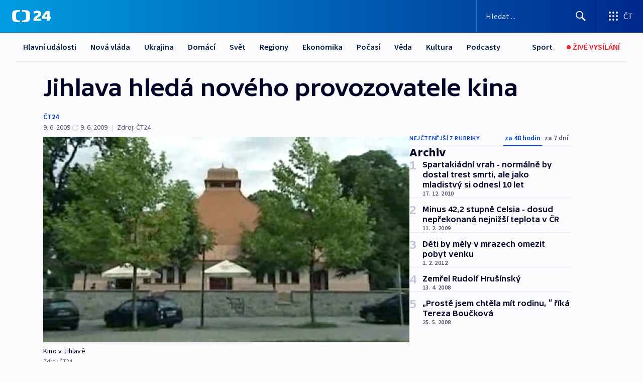

--- FILE ---
content_type: text/html; charset=utf-8
request_url: https://ct24.ceskatelevize.cz/clanek/archiv/jihlava-hleda-noveho-provozovatele-kina-246149
body_size: 54157
content:
<!DOCTYPE html><html lang="cs" data-sentry-element="Html" data-sentry-component="MyDocument" data-sentry-source-file="_document.tsx"><head data-sentry-element="Head" data-sentry-source-file="_document.tsx"><meta charSet="utf-8"/><meta content="initial-scale=1.0, width=device-width" name="viewport" data-sentry-element="meta" data-sentry-source-file="_app.tsx"/><meta name="publisher" content="ČT24, Česká televize" data-sentry-element="meta" data-sentry-source-file="_app.tsx"/><meta name="language" content="cs" data-sentry-element="meta" data-sentry-source-file="_app.tsx"/><meta name="theme-color" content="#ffffff" data-sentry-element="meta" data-sentry-source-file="_app.tsx"/><link rel="icon" href="/static/favicon.ico" sizes="any"/><link rel="icon" type="image/svg+xml" href="/static/favicon.svg"/><link rel="icon" type="image/png" href="/static/favicon.png"/><link rel="apple-touch-icon" href="/static/apple-touch-icon.png"/><link rel="manifest" href="/static/manifest.json"/><link rel="canonical" href="https://ct24.ceskatelevize.cz/clanek/archiv/jihlava-hleda-noveho-provozovatele-kina-246149"/><link rel="stylesheet" href="https://ctfs.ceskatelevize.cz/static/scripts/cmp/v2.1/orestbida/brands/ct24-light.css"/><title>Jihlava hledá nového provozovatele kina — ČT24 — Česká televize</title><meta name="description" content="Jihlava - Nečekaný problém s nově zrekonstruovaným kinem řeší Jihlava. Stávající provozovatel vypověděl smlouvu a nového bude město hledat jen velmi těžko. V krajním případě se může stát i to, že kino město uzavře. Zatímco jinde kina skomírají a těžko přežívají v konkurenci premiérových multikin, v Jihlavě chtěli ukázat, že i alternativní kulturou nebo dokumentárními filmy se mohou uživit moderně zrekonstruované sály."/><meta name="robots" content="index, follow"/><meta name="author" content="ČT24"/><meta property="og:title" content="Jihlava hledá nového provozovatele kina"/><meta property="og:description" content="Jihlava - Nečekaný problém s nově zrekonstruovaným kinem řeší Jihlava. Stávající provozovatel vypověděl smlouvu a nového bude město hledat jen velmi těžko. V krajním případě se může stát i to, že kino město uzavře. Zatímco jinde kina skomírají a těžko přežívají v konkurenci premiérových multikin, v Jihlavě chtěli ukázat, že i alternativní kulturou nebo dokumentárními filmy se mohou uživit moderně zrekonstruované sály."/><meta property="og:image" content="https://fs2-ct24.ceskatelevize.cz/image/[base64].jpg?width=1280"/><meta property="og:type" content="article"/><script type="application/ld+json">{"@context":"https://schema.org","@type":"Article","headline":"Jihlava hledá nového provozovatele kina","description":"Jihlava - Nečekaný problém s nově zrekonstruovaným kinem řeší Jihlava. Stávající provozovatel vypověděl smlouvu a nového bude město hledat jen velmi těžko. V krajním případě se může stát i to, že kino město uzavře. Zatímco jinde kina skomírají a těžko přežívají v konkurenci premiérových multikin, v Jihlavě chtěli ukázat, že i alternativní kulturou nebo dokumentárními filmy se mohou uživit moderně zrekonstruované sály.","datePublished":"2009-06-09T21:27:00+02:00","dateModified":"2009-06-09T19:27:00+02:00","author":[{"@type":"Person","name":"ČT24"}],"publisher":{"@type":"Organization","name":"ČT24 - Česká televize","logo":{"@type":"ImageObject","url":"https://ctfs.ceskatelevize.cz/static/channels/ct24.svg"}},"image":["https://fs2-ct24.ceskatelevize.cz/image/[base64].jpg?width=1024",{"@type":"ImageObject","url":"https://fs2-ct24.ceskatelevize.cz/image/[base64].jpg?width=1024","caption":"Kino v Jihlavě","creditText":"Zdroj: ČT24"}],"mainEntityOfPage":{"@type":"WebPage","@id":"https://ct24.ceskatelevize.cz/clanek/archiv/jihlava-hleda-noveho-provozovatele-kina-246149"},"keywords":"Archiv, ČT24"}</script><meta name="next-head-count" content="21"/><script id="google-tag-manager" nonce="ZDNlYjgzZjYtN2Q5ZC00ODMyLTgwMDktMzE1NDMxNDI1ZDIz" data-sentry-element="Script" data-sentry-source-file="_document.tsx" data-nscript="beforeInteractive">
                        var dataLayer = dataLayer || [];dataLayer.push({
                            "page": { "section": "24" },
                            "app": {"version": "1.73.8", "platform": "Web"}
                        });

                        (function(w,d,s,l,i){w[l]=w[l]||[];w[l].push({'gtm.start':
                        new Date().getTime(),event:'gtm.js'});var f=d.getElementsByTagName(s)[0],
                        j=d.createElement(s),dl=l!='dataLayer'?'&l='+l:'';j.async=true;j.src=
                        'https://www.googletagmanager.com/gtm.js?id='+i+dl;var n=d.querySelector('[nonce]');
                        n&&j.setAttribute('nonce',n.nonce||n.getAttribute('nonce'));f.parentNode.insertBefore(j,f);
                        })(window,document,'script','dataLayer','GTM-WR543Z2');
                  </script><link nonce="ZDNlYjgzZjYtN2Q5ZC00ODMyLTgwMDktMzE1NDMxNDI1ZDIz" rel="preload" href="/_next/static/css/eb0e2c75f8046766.css" as="style"/><link nonce="ZDNlYjgzZjYtN2Q5ZC00ODMyLTgwMDktMzE1NDMxNDI1ZDIz" rel="stylesheet" href="/_next/static/css/eb0e2c75f8046766.css" data-n-g=""/><link nonce="ZDNlYjgzZjYtN2Q5ZC00ODMyLTgwMDktMzE1NDMxNDI1ZDIz" rel="preload" href="/_next/static/css/cf23267297961e52.css" as="style"/><link nonce="ZDNlYjgzZjYtN2Q5ZC00ODMyLTgwMDktMzE1NDMxNDI1ZDIz" rel="stylesheet" href="/_next/static/css/cf23267297961e52.css" data-n-p=""/><link nonce="ZDNlYjgzZjYtN2Q5ZC00ODMyLTgwMDktMzE1NDMxNDI1ZDIz" rel="preload" href="/_next/static/css/b5b3546fd1e0f7d1.css" as="style"/><link nonce="ZDNlYjgzZjYtN2Q5ZC00ODMyLTgwMDktMzE1NDMxNDI1ZDIz" rel="stylesheet" href="/_next/static/css/b5b3546fd1e0f7d1.css" data-n-p=""/><noscript data-n-css="ZDNlYjgzZjYtN2Q5ZC00ODMyLTgwMDktMzE1NDMxNDI1ZDIz"></noscript><script defer="" nonce="ZDNlYjgzZjYtN2Q5ZC00ODMyLTgwMDktMzE1NDMxNDI1ZDIz" nomodule="" src="/_next/static/chunks/polyfills-42372ed130431b0a.js"></script><script src="/_next/static/chunks/webpack-9d436da92b284dc9.js" nonce="ZDNlYjgzZjYtN2Q5ZC00ODMyLTgwMDktMzE1NDMxNDI1ZDIz" defer=""></script><script src="/_next/static/chunks/framework-df2fc3d29a08040c.js" nonce="ZDNlYjgzZjYtN2Q5ZC00ODMyLTgwMDktMzE1NDMxNDI1ZDIz" defer=""></script><script src="/_next/static/chunks/main-39313285097fd8c9.js" nonce="ZDNlYjgzZjYtN2Q5ZC00ODMyLTgwMDktMzE1NDMxNDI1ZDIz" defer=""></script><script src="/_next/static/chunks/pages/_app-47a8a81abe7733c6.js" nonce="ZDNlYjgzZjYtN2Q5ZC00ODMyLTgwMDktMzE1NDMxNDI1ZDIz" defer=""></script><script src="/_next/static/chunks/2852872c-095e82de10fae69e.js" nonce="ZDNlYjgzZjYtN2Q5ZC00ODMyLTgwMDktMzE1NDMxNDI1ZDIz" defer=""></script><script src="/_next/static/chunks/75fc9c18-c433d48982ca9a30.js" nonce="ZDNlYjgzZjYtN2Q5ZC00ODMyLTgwMDktMzE1NDMxNDI1ZDIz" defer=""></script><script src="/_next/static/chunks/86-353db38eb9faeaaf.js" nonce="ZDNlYjgzZjYtN2Q5ZC00ODMyLTgwMDktMzE1NDMxNDI1ZDIz" defer=""></script><script src="/_next/static/chunks/1509-4afa60b80d17ef4b.js" nonce="ZDNlYjgzZjYtN2Q5ZC00ODMyLTgwMDktMzE1NDMxNDI1ZDIz" defer=""></script><script src="/_next/static/chunks/8460-92487105c425564e.js" nonce="ZDNlYjgzZjYtN2Q5ZC00ODMyLTgwMDktMzE1NDMxNDI1ZDIz" defer=""></script><script src="/_next/static/chunks/1717-e987c59798af39f8.js" nonce="ZDNlYjgzZjYtN2Q5ZC00ODMyLTgwMDktMzE1NDMxNDI1ZDIz" defer=""></script><script src="/_next/static/chunks/608-61f15136e3e80c7d.js" nonce="ZDNlYjgzZjYtN2Q5ZC00ODMyLTgwMDktMzE1NDMxNDI1ZDIz" defer=""></script><script src="/_next/static/chunks/7444-e60ad12959b52b0e.js" nonce="ZDNlYjgzZjYtN2Q5ZC00ODMyLTgwMDktMzE1NDMxNDI1ZDIz" defer=""></script><script src="/_next/static/chunks/3028-ba2a8d82ec1582b5.js" nonce="ZDNlYjgzZjYtN2Q5ZC00ODMyLTgwMDktMzE1NDMxNDI1ZDIz" defer=""></script><script src="/_next/static/chunks/4035-8e9f8e7f61c25e84.js" nonce="ZDNlYjgzZjYtN2Q5ZC00ODMyLTgwMDktMzE1NDMxNDI1ZDIz" defer=""></script><script src="/_next/static/chunks/2990-59520cf8d197b73c.js" nonce="ZDNlYjgzZjYtN2Q5ZC00ODMyLTgwMDktMzE1NDMxNDI1ZDIz" defer=""></script><script src="/_next/static/chunks/pages/article/%5B...slug%5D-952bc5b55d16dac3.js" nonce="ZDNlYjgzZjYtN2Q5ZC00ODMyLTgwMDktMzE1NDMxNDI1ZDIz" defer=""></script><script src="/_next/static/Z-Fvt_APwofeyyCl6jn-t/_buildManifest.js" nonce="ZDNlYjgzZjYtN2Q5ZC00ODMyLTgwMDktMzE1NDMxNDI1ZDIz" defer=""></script><script src="/_next/static/Z-Fvt_APwofeyyCl6jn-t/_ssgManifest.js" nonce="ZDNlYjgzZjYtN2Q5ZC00ODMyLTgwMDktMzE1NDMxNDI1ZDIz" defer=""></script><style nonce="ZDNlYjgzZjYtN2Q5ZC00ODMyLTgwMDktMzE1NDMxNDI1ZDIz">.ctg-footer__social {
  color: #6f6f6f;
  display: flex;
  font-size: 1rem;
  align-items: center;
  font-family: SourceSansPro, sans-serif;
  line-height: 1.375rem;
  letter-spacing: 0;
  justify-content: center;
}
.ctg-footer__social-title {
  margin: 0;
  display: none;
  white-space: nowrap;
}
@media (min-width: 768px) {
  .ctg-footer__social-title {
    display: initial;
  }
}
  .ctg-footer__social-title.darkMode {
    color: rgba(255, 255, 255, 0.8);
  }
  .ctg-footer__social-list {
    margin: 0 0 16px 0;
    display: flex;
    padding: 0;
    list-style: none;
  }
@media (min-width: 768px) {
  .ctg-footer__social-list {
    margin: 0 0 0 15px;
  }
}
  .ctg-footer__social-list-item {
    width: 52px;
    margin: 0 4px;
    text-align: center;
  }
@media (min-width: 414px) {
  .ctg-footer__social-list-item {
    width: 64px;
  }
}
  .ctg-footer__social-list-item:first-child {
    margin-left: 0;
  }
  .ctg-footer__social-list-item:last-child {
    margin-right: 0;
  }
  .ctg-footer__social-list-item:hover {
    cursor: pointer;
    text-decoration: underline;
  }
  .ctg-footer__social-list-item:hover img.ctg-footer__icon-no-hover {
    display: none;
  }
  .ctg-footer__social-list-item:hover img.ctg-footer__icon-hover {
    display: block;
  }
  .ctg-footer__social-list-item img {
    width: 36px;
    height: 36px;
    margin: auto;
  }
@media (min-width: 768px) {
  .ctg-footer__social-list-item {
    width: initial;
  }
}
@media (min-width: 768px) {
  .ctg-footer__social-list-item img {
    width: 32px;
    height: 32px;
  }
}
  .ctg-footer__icon-hover {
    display: none;
  }
  .ctg-footer__icon-no-hover {
    display: block;
  }
  .ctg-footer__social-list-item-title {
    color: #6f6f6f;
    font-size: 0.75rem;
    font-family: SourceSansPro, sans-serif;
    font-weight: 400;
    line-height: 18px;
    white-space: nowrap;
    letter-spacing: 0.0375rem;
    text-transform: initial;
  }
@media (min-width: 768px) {
  .ctg-footer__social-list-item-title {
    display: none;
  }
}
  .ctg-footer__social-item-link {
    display: block;
    text-decoration: none;
  }
  .ctg-footer__channels-list {
    width: 100%;
    margin: 0;
    display: none;
    padding: 0;
    list-style: none;
  }
@media (min-width: 768px) {
  .ctg-footer__channels-list {
    display: flex;
  }
}
@media (min-width: 1024px) {
  .ctg-footer__channels-list {
    flex-wrap: wrap;
  }
}
  .ctg-footer__channels-list-item {
    flex: 1 1 auto;
    display: flex;
    margin-bottom: 40px;
    justify-content: center;
  }
@media (min-width: 1024px) {
  .ctg-footer__channels-list-item {
    flex: 0 1 30%;
    justify-content: start;
  }
}
  .ctg-footer__channels-list-item img {
    height: 20px;
  }
@media (min-width: 1024px) {
  .ctg-footer__channels-list-item img {
    height: 24px;
  }
}
  .ctg-footer__sr-only {
    top: auto;
    left: -10000px;
    width: 1px;
    height: 1px;
    overflow: hidden;
    position: absolute;
  }
  .ctg-footer__sub-footer {
    color: #6f6f6f;
    display: flex;
    font-size: 0.875rem;
    font-family: SourceSansPro, sans-serif;
    font-weight: 400;
    line-height: 1.25rem;
    letter-spacing: 0;
    text-transform: initial;
    justify-content: space-between;
  }
  .ctg-footer__sub-footer a {
    color: #041e42;
    transition: color 300ms ease-in;
    text-decoration: none;
  }
  .ctg-footer__sub-footer p {
    margin: 0;
  }
@media (max-width: 413px) {
  .ctg-footer__sub-footer div:first-child span:first-of-type {
    display: block;
  }
}
  .ctg-footer__sub-footer.darkMode span, .ctg-footer__sub-footer.darkMode a {
    color: rgba(255, 255, 255, 0.8);
  }
  .ctg-footer__sub-footer.darkMode p:first-child {
    color: rgba(255, 255, 255, 0.6);
  }
  .ctg-footer__sub-footer a:hover {
    text-decoration: underline;
  }
  .ctg-footer__separator {
    margin: 0px 7px;
  }
@media (max-width: 413px) {
  .ctg-footer__hidden {
    display: none;
  }
}
  .ctg-footer__right-column {
    display: none;
  }
@media (min-width: 768px) {
  .ctg-footer__right-column {
    display: flex;
  }
}
  .ctg-footer__contacts {
    color: #6f6f6f;
    font-size: 1rem;
    text-align: left;
    font-family: SourceSansPro, sans-serif;
    line-height: 20px;
    letter-spacing: 0;
  }
  .ctg-footer__contacts a {
    color: #041e42;
    transition: color 300ms ease-in;
    text-decoration: none;
  }
@media (min-width: 768px) and (max-width: 1023px) {
  .ctg-footer__contacts {
    text-align: center;
  }
}
  .ctg-footer__contacts a:hover {
    text-decoration: underline;
  }
  .ctg-footer__contacts-list {
    margin: 0;
    display: flex;
    flex-direction: column;
    justify-content: center;
  }
@media (min-width: 768px) {
  .ctg-footer__contacts-list {
    flex-direction: row;
  }
}
@media (min-width: 1024px) {
  .ctg-footer__contacts-list {
    justify-content: start;
  }
}
  .ctg-footer__contacts-list.darkMode span {
    color: #FFFFFF;
  }
  .ctg-footer__contacts-link {
    color: #041e42;
    margin: 0 0 0 0;
    display: flex;
    align-self: flex-start;
    line-height: 22px;
    align-content: center;
  }
  .ctg-footer__contacts-link img {
    margin-right: 10px;
  }
  .ctg-footer__contacts-link:first-child {
    margin: 0 0 18px 0;
  }
@media (min-width: 768px) {
  .ctg-footer__contacts-link:first-child {
    margin-right: 26px;
  }
}
  .ctg-footer__strong {
    font-family: SourceSansPro, sans-serif;
    font-weight: 600;
  }
  .ctg-footer__opening-hours {
    color: #000;
    margin: 0 0 16px 0;
  }
  .ctg-footer__opening-hours span:last-child {
    color: #6f6f6f;
    display: inline-block;
    margin-top: 8px;
  }
  .ctg-footer__opening-hours.darkMode span:first-child {
    color: #FFFFFF;
  }
  .ctg-footer__opening-hours.darkMode span:last-child {
    color: rgba(255, 255, 255, 0.8);
  }
  .footer-0-2-1 {  }
  .footer-0-2-1.darkMode {  }
  .footer-0-2-1 hr {
    opacity: 1;
  }
  .wrapper-0-2-2 {
    margin: 0 auto;
    display: grid;
    padding: 32px 16px 24px 16px;
  }
@media (min-width: 768px) {
  .wrapper-0-2-2 {
    padding: 48px 24px 32px 24px;
    grid-row-gap: 0px;
    grid-column-gap: 0px;
    grid-template-rows: repeat(6, auto);
    grid-template-columns: repeat(2, auto);
  }
}
@media (min-width: 1024px) {
  .wrapper-0-2-2 {
    grid-template-rows: repeat(6, auto);
  }
}
  .wrapper-0-2-2 a:focus {
    outline: none;
    box-shadow: 0px 0px 0px 2px #60a0ff;
    border-radius: 4px;
  }
  .logo-0-2-3 {
    display: block;
    justify-self: start;
    margin-bottom: 24px;
  }
  .logo-0-2-3 img {
    height: 24px;
  }
@media (min-width: 768px) {
  .logo-0-2-3 {
    grid-area: 1 / 1 / 2 / 2;
    margin-bottom: 40px;
  }
}
@media (min-width: 1024px) {
  .logo-0-2-3 {
    margin-bottom: 56px;
  }
}
@media (min-width: 768px) {
  .logo-0-2-3 img {
    height: 32px;
  }
}
  .social-0-2-4 {  }
@media (min-width: 768px) {
  .social-0-2-4 {
    grid-area: 1 / 2 / 1 / 3;
    align-self: flex-start;
    justify-content: flex-end;
  }
}
  .contacts-0-2-5 {
    margin-bottom: 22px;
  }
@media (min-width: 768px) {
  .contacts-0-2-5 {
    grid-area: 4 / 1 / 4 / 3;
  }
}
@media (min-width: 1024px) {
  .contacts-0-2-5 {
    grid-area: 3 / 2 / 3 / 3;
  }
}
  .channels-0-2-6 {  }
@media (min-width: 768px) {
  .channels-0-2-6 {
    grid-area: 3 / 1 / 3 / 3;
  }
}
@media (min-width: 1024px) {
  .channels-0-2-6 {
    grid-area: 2 / 2 / 2 / 3;
    align-self: start;
    margin-bottom: 11px;
  }
}
  .divider-0-2-7 {
    width: 100%;
    border: none;
    height: 1px;
    margin: 0 0 16px 0;
    background-color: #e0e0e0;
  }
@media (min-width: 768px) {
  .divider-0-2-7 {
    margin: 0 0 24px 0;
    grid-area: 5 / 1 / 5 / 3;
  }
}
@media (min-width: 1024px) {
  .divider-0-2-7 {
    grid-area: 5 / 1 / 5 / 3;
  }
}
  .dividerMedium-0-2-8 {
    margin: 0 0 16px 0;
  }
  .dividerLow-0-2-9 {
    margin: 0 0 20px 0;
  }
@media (min-width: 768px) {
  .dividerLow-0-2-9 {
    margin: 0 0 12px 0;
  }
}
  .dividerMobile-0-2-10 {  }
@media (min-width: 768px) {
  .dividerMobile-0-2-10 {
    display: none;
  }
}
  .linkList-0-2-11 {
    margin: 0 0 20px 0;
    display: flex;
    padding: 0;
    row-gap: 18px;
    flex-wrap: wrap;
    font-size: 1rem;
    list-style: none;
    font-family: SourceSansPro, sans-serif;
    line-height: 1.375rem;
    letter-spacing: 0;
  }
  .linkList-0-2-11 a {
    color: #041e42;
    transition: color 300ms ease-in;
    text-decoration: none;
  }
@media (min-width: 768px) {
  .linkList-0-2-11 {
    margin: 0 0 40px 0;
    display: grid;
    grid-column: 1 / 3;
    grid-template-columns: repeat(3, 1fr);
  }
  .linkList-0-2-11 #tvProgram {
    grid-area: 1 / 1;
  }
  .linkList-0-2-11 #ziveVysilani {
    grid-area: 2 / 1;
  }
  .linkList-0-2-11 #tvPoplatky {
    grid-area: 3 / 1;
  }
  .linkList-0-2-11 #teletext {
    grid-area: 4 / 1;
  }
  .linkList-0-2-11 #podcasty {
    grid-area: 5 / 1;
  }
  .linkList-0-2-11 #pocasi {
    grid-area: 1 / 2;
  }
  .linkList-0-2-11 #eshop {
    grid-area: 2 / 2;
  }
  .linkList-0-2-11 #mobilniAplikace {
    grid-area: 3 / 2;
  }
  .linkList-0-2-11 #vseoCt {
    grid-area: 4 / 2;
  }
  .linkList-0-2-11 #studioBrno {
    grid-area: 2 / 3;
  }
  .linkList-0-2-11 #proMedia {
    grid-area: 5 / 2;
  }
  .linkList-0-2-11 #studioOstrava {
    grid-area: 1 / 3;
  }
  .linkList-0-2-11 #radaCt {
    grid-area: 6 / 1;
  }
  .linkList-0-2-11 #kariera {
    grid-area: 3 / 3;
  }
  .linkList-0-2-11 #casteDotazy {
    grid-area: 4 / 3;
  }
  .linkList-0-2-11 #kontakty {
    grid-area: 5 / 3;
  }
}
@media (min-width: 1024px) {
  .linkList-0-2-11 {
    margin: 0 0 32px 0;
    display: flex;
    row-gap: 10px;
    grid-area: 2 / 1 / 5 / 2;
  }
}
  .linkList-0-2-11.darkMode {  }
  .linkList-0-2-11.darkMode a {
    color: #FFFFFF;
  }
  .linkList-0-2-11 a:hover {
    text-decoration: underline;
  }
  .linkListItem-0-2-12 {
    flex: 0 1 45%;
    line-height: 22px;
  }
@media (min-width: 768px) {
  .linkListItem-0-2-12 {
    flex: 0 1 33%;
  }
}
@media (min-width: 1024px) {
  .linkListItem-0-2-12 {
    flex: 0 1 50%;
  }
}
  .subFooter-0-2-13 {  }
@media (min-width: 768px) {
  .subFooter-0-2-13 {
    grid-area: 6 / 1 / 6 / 3;
  }
}
  .srOnly-0-2-14 {
    top: auto;
    left: -10000px;
    width: 1px;
    height: 1px;
    overflow: hidden;
    position: absolute;
  }
  .footer-d17-0-2-15 {
    background: #f4f4f4;
  }
  .footer-d17-0-2-15.darkMode {
    background: #001830;
  }
  .wrapper-d18-0-2-16 {
    max-width: 1216px;
  }
  .ctg-header__wrapper {
    width: 100%;
    content: a;
    box-sizing: border-box;
    background-color: #fff;
  }
  .ctg-header__document-disable-scroll-local {  }
@media screen and (max-width: 767px) {
  .ctg-header__document-disable-scroll-local {
    overflow: hidden !important;
    touch-action: none;
    overscroll-behavior: none;
    -webkit-overflow-scrolling: none;
  }
}
  .ctg-header__body-disable-scroll-local {  }
@media screen and (max-width: 767px) {
  .ctg-header__body-disable-scroll-local {
    overflow: hidden !important;
    touch-action: none;
    overscroll-behavior: none;
    -webkit-overflow-scrolling: none;
  }
}
  .ctg-header__document-disable-scroll-global {  }
@media screen and (max-width: 427px) {
  .ctg-header__document-disable-scroll-global {
    overflow: hidden !important;
    touch-action: none;
    overscroll-behavior: none;
    -webkit-overflow-scrolling: none;
  }
}
  .ctg-header__body-disable-scroll-global {  }
@media screen and (max-width: 427px) {
  .ctg-header__body-disable-scroll-global {
    overflow: hidden !important;
    touch-action: none;
    overscroll-behavior: none;
    -webkit-overflow-scrolling: none;
  }
}
  .ctg-header__document-disable-scroll-local-d2 {  }
@media screen and (max-width: 767px) {
  .ctg-header__document-disable-scroll-local-d2 {
    padding-right: 0px !important;
  }
}
  .ctg-header__document-disable-scroll-global-d4 {  }
@media screen and (max-width: 427px) {
  .ctg-header__document-disable-scroll-global-d4 {
    padding-right: 0px !important;
  }
}
  .ctg-header__inset-focus-visible {  }
  .ctg-header__context-menu-item-disabled {  }
  .ctg-header__context-menu-item.ctg-header__context-menu-item-disabled .ctg-header__context-menu-item-link, .ctg-header__context-menu-item.ctg-header__context-menu-item-disabled .ctg-header__context-menu-item-link:hover {
    cursor: auto;
  }
  .ctg-header__context-menu-item-active {  }
  .ctg-header__context-menu-item.ctg-header__context-menu-item-active .ctg-header__context-menu-item-link {
    cursor: default;
    font-family: SourceSansPro, sans-serif;
    font-weight: 600;
  }
  .ctg-header__context-menu-item-link {
    display: flex;
    padding: 9px 26px 9px;
    font-size: 1rem;
    align-items: center;
    font-family: SourceSansPro, sans-serif;
    line-height: 1.375rem;
    letter-spacing: 0;
    vertical-align: sub;
  }
  .ctg-header__context-menu-item:not(.ctg-header__context-menu-item-disabled) .ctg-header__context-menu-item-link:hover {  }
  .ctg-header__context-menu-item-link:hover {
    text-decoration: none;
  }
  .ctg-header__profile-name {  }
  .ctg-header__profile-name + ul li:first-child .ctg-header__context-menu-item-link {
    padding: 0 24px 9px;
  }
  .ctg-header__profile-name + ul li:first-child .ctg-header__context-menu-item-link:hover {
    text-decoration: underline;
    background-color: #fff;
  }
  .ctg-header__context-menu-item-link-is-not {  }
  .ctg-header__context-menu-item-link.ctg-header__context-menu-item-link-is-not {
    outline: none;
  }
  .ctg-header__context-menu-item-link.ctg-header__context-menu-item-link-is-not.focus-visible {
    box-shadow: 0px 0px 0px 2px #60a0ff;
  }
  .ctg-header__context-menu-item {
    color: #393939;
    width: 100%;
    padding: 0;
    max-width: 100%;
    list-style: none;
  }
  .ctg-header__context-menu-item > span {
    display: flex;
    align-items: center;
  }
  .ctg-header__context-menu-item > span > svg {
    fill: currentColor;
    flex: 0 0 auto;
    width: 20px;
    height: 20px;
    margin: 0 8px 0 -28px;
  }
  .ctg-header__context-menu-icon {
    width: 20px;
    display: flex;
    align-items: center;
    margin-right: 18px;
  }
  .ctg-header__context-menu-item-disabled-d0 {  }
  .ctg-header__context-menu-item.ctg-header__context-menu-item-disabled-d0 .ctg-header__context-menu-item-link, .ctg-header__context-menu-item.ctg-header__context-menu-item-disabled-d0 .ctg-header__context-menu-item-link:hover {
    background-color: transparent;
    color: #8d8d8d;
  }
  .ctg-header__context-menu-item-active-d1 {  }
  .ctg-header__context-menu-item.ctg-header__context-menu-item-active-d1 .ctg-header__context-menu-item-link {
    color: #000000;
  }
  .ctg-header__context-menu-item-link-d2 {
    color: #041e42;
  }
  .ctg-header__context-menu-item:not(.ctg-header__context-menu-item-disabled) .ctg-header__context-menu-item-link-d2:hover {
    color: #000000;
    background-color: #f4f4f4;
  }
  .ctg-header__context-menu-item-disabled-d3 {  }
  .ctg-header__context-menu-item.ctg-header__context-menu-item-disabled-d3 .ctg-header__context-menu-item-link, .ctg-header__context-menu-item.ctg-header__context-menu-item-disabled-d3 .ctg-header__context-menu-item-link:hover {
    background-color: transparent;
    color: #8d8d8d;
  }
  .ctg-header__context-menu-item-active-d4 {  }
  .ctg-header__context-menu-item.ctg-header__context-menu-item-active-d4 .ctg-header__context-menu-item-link {
    color: #000000;
  }
  .ctg-header__context-menu-item-link-d5 {
    color: #041e42;
  }
  .ctg-header__context-menu-item:not(.ctg-header__context-menu-item-disabled) .ctg-header__context-menu-item-link-d5:hover {
    color: #000000;
    background-color: #f4f4f4;
  }
  .ctg-header__context-menu-item-disabled-d6 {  }
  .ctg-header__context-menu-item.ctg-header__context-menu-item-disabled-d6 .ctg-header__context-menu-item-link, .ctg-header__context-menu-item.ctg-header__context-menu-item-disabled-d6 .ctg-header__context-menu-item-link:hover {
    background-color: transparent;
    color: #8d8d8d;
  }
  .ctg-header__context-menu-item-active-d7 {  }
  .ctg-header__context-menu-item.ctg-header__context-menu-item-active-d7 .ctg-header__context-menu-item-link {
    color: #000000;
  }
  .ctg-header__context-menu-item-link-d8 {
    color: #041e42;
  }
  .ctg-header__context-menu-item:not(.ctg-header__context-menu-item-disabled) .ctg-header__context-menu-item-link-d8:hover {
    color: #000000;
    background-color: #f4f4f4;
  }
  .ctg-header__context-menu-item-disabled-d9 {  }
  .ctg-header__context-menu-item.ctg-header__context-menu-item-disabled-d9 .ctg-header__context-menu-item-link, .ctg-header__context-menu-item.ctg-header__context-menu-item-disabled-d9 .ctg-header__context-menu-item-link:hover {
    background-color: transparent;
    color: #8d8d8d;
  }
  .ctg-header__context-menu-item-active-d10 {  }
  .ctg-header__context-menu-item.ctg-header__context-menu-item-active-d10 .ctg-header__context-menu-item-link {
    color: #000000;
  }
  .ctg-header__context-menu-item-link-d11 {
    color: #041e42;
  }
  .ctg-header__context-menu-item:not(.ctg-header__context-menu-item-disabled) .ctg-header__context-menu-item-link-d11:hover {
    color: #000000;
    background-color: #f4f4f4;
  }
  .ctg-header__context-menu-item-disabled-d12 {  }
  .ctg-header__context-menu-item.ctg-header__context-menu-item-disabled-d12 .ctg-header__context-menu-item-link, .ctg-header__context-menu-item.ctg-header__context-menu-item-disabled-d12 .ctg-header__context-menu-item-link:hover {
    background-color: transparent;
    color: #8d8d8d;
  }
  .ctg-header__context-menu-item-active-d13 {  }
  .ctg-header__context-menu-item.ctg-header__context-menu-item-active-d13 .ctg-header__context-menu-item-link {
    color: #000000;
  }
  .ctg-header__context-menu-item-link-d14 {
    color: #041e42;
  }
  .ctg-header__context-menu-item:not(.ctg-header__context-menu-item-disabled) .ctg-header__context-menu-item-link-d14:hover {
    color: #000000;
    background-color: #f4f4f4;
  }
  .ctg-header__context-menu-item-disabled-d15 {  }
  .ctg-header__context-menu-item.ctg-header__context-menu-item-disabled-d15 .ctg-header__context-menu-item-link, .ctg-header__context-menu-item.ctg-header__context-menu-item-disabled-d15 .ctg-header__context-menu-item-link:hover {
    background-color: transparent;
    color: #8d8d8d;
  }
  .ctg-header__context-menu-item-active-d16 {  }
  .ctg-header__context-menu-item.ctg-header__context-menu-item-active-d16 .ctg-header__context-menu-item-link {
    color: #000000;
  }
  .ctg-header__context-menu-item-link-d17 {
    color: #041e42;
  }
  .ctg-header__context-menu-item:not(.ctg-header__context-menu-item-disabled) .ctg-header__context-menu-item-link-d17:hover {
    color: #000000;
    background-color: #f4f4f4;
  }
  .ctg-header__context-menu-item-disabled-d18 {  }
  .ctg-header__context-menu-item.ctg-header__context-menu-item-disabled-d18 .ctg-header__context-menu-item-link, .ctg-header__context-menu-item.ctg-header__context-menu-item-disabled-d18 .ctg-header__context-menu-item-link:hover {
    background-color: transparent;
    color: #8d8d8d;
  }
  .ctg-header__context-menu-item-active-d19 {  }
  .ctg-header__context-menu-item.ctg-header__context-menu-item-active-d19 .ctg-header__context-menu-item-link {
    color: #000000;
  }
  .ctg-header__context-menu-item-link-d20 {
    color: #041e42;
  }
  .ctg-header__context-menu-item:not(.ctg-header__context-menu-item-disabled) .ctg-header__context-menu-item-link-d20:hover {
    color: #000000;
    background-color: #f4f4f4;
  }
  .ctg-header__context-menu-item-disabled-d21 {  }
  .ctg-header__context-menu-item.ctg-header__context-menu-item-disabled-d21 .ctg-header__context-menu-item-link, .ctg-header__context-menu-item.ctg-header__context-menu-item-disabled-d21 .ctg-header__context-menu-item-link:hover {
    background-color: transparent;
    color: #8d8d8d;
  }
  .ctg-header__context-menu-item-active-d22 {  }
  .ctg-header__context-menu-item.ctg-header__context-menu-item-active-d22 .ctg-header__context-menu-item-link {
    color: #000000;
  }
  .ctg-header__context-menu-item-link-d23 {
    color: #041e42;
  }
  .ctg-header__context-menu-item:not(.ctg-header__context-menu-item-disabled) .ctg-header__context-menu-item-link-d23:hover {
    color: #000000;
    background-color: #f4f4f4;
  }
  .ctg-header__context-menu-item-disabled-d24 {  }
  .ctg-header__context-menu-item.ctg-header__context-menu-item-disabled-d24 .ctg-header__context-menu-item-link, .ctg-header__context-menu-item.ctg-header__context-menu-item-disabled-d24 .ctg-header__context-menu-item-link:hover {
    background-color: transparent;
    color: #8d8d8d;
  }
  .ctg-header__context-menu-item-active-d25 {  }
  .ctg-header__context-menu-item.ctg-header__context-menu-item-active-d25 .ctg-header__context-menu-item-link {
    color: #000000;
  }
  .ctg-header__context-menu-item-link-d26 {
    color: #041e42;
  }
  .ctg-header__context-menu-item:not(.ctg-header__context-menu-item-disabled) .ctg-header__context-menu-item-link-d26:hover {
    color: #000000;
    background-color: #f4f4f4;
  }
  .ctg-header__context-menu-item-disabled-d27 {  }
  .ctg-header__context-menu-item.ctg-header__context-menu-item-disabled-d27 .ctg-header__context-menu-item-link, .ctg-header__context-menu-item.ctg-header__context-menu-item-disabled-d27 .ctg-header__context-menu-item-link:hover {
    background-color: transparent;
    color: #8d8d8d;
  }
  .ctg-header__context-menu-item-active-d28 {  }
  .ctg-header__context-menu-item.ctg-header__context-menu-item-active-d28 .ctg-header__context-menu-item-link {
    color: #000000;
  }
  .ctg-header__context-menu-item-link-d29 {
    color: #041e42;
  }
  .ctg-header__context-menu-item:not(.ctg-header__context-menu-item-disabled) .ctg-header__context-menu-item-link-d29:hover {
    color: #000000;
    background-color: #f4f4f4;
  }
  .ctg-header__context-menu-item-disabled-d30 {  }
  .ctg-header__context-menu-item.ctg-header__context-menu-item-disabled-d30 .ctg-header__context-menu-item-link, .ctg-header__context-menu-item.ctg-header__context-menu-item-disabled-d30 .ctg-header__context-menu-item-link:hover {
    background-color: transparent;
    color: #8d8d8d;
  }
  .ctg-header__context-menu-item-active-d31 {  }
  .ctg-header__context-menu-item.ctg-header__context-menu-item-active-d31 .ctg-header__context-menu-item-link {
    color: #000000;
  }
  .ctg-header__context-menu-item-link-d32 {
    color: #041e42;
  }
  .ctg-header__context-menu-item:not(.ctg-header__context-menu-item-disabled) .ctg-header__context-menu-item-link-d32:hover {
    color: #000000;
    background-color: #f4f4f4;
  }
  .ctg-header__context-menu-item-disabled-d33 {  }
  .ctg-header__context-menu-item.ctg-header__context-menu-item-disabled-d33 .ctg-header__context-menu-item-link, .ctg-header__context-menu-item.ctg-header__context-menu-item-disabled-d33 .ctg-header__context-menu-item-link:hover {
    background-color: transparent;
    color: #8d8d8d;
  }
  .ctg-header__context-menu-item-active-d34 {  }
  .ctg-header__context-menu-item.ctg-header__context-menu-item-active-d34 .ctg-header__context-menu-item-link {
    color: #000000;
  }
  .ctg-header__context-menu-item-link-d35 {
    color: #041e42;
  }
  .ctg-header__context-menu-item:not(.ctg-header__context-menu-item-disabled) .ctg-header__context-menu-item-link-d35:hover {
    color: #000000;
    background-color: #f4f4f4;
  }
  .ctg-header__context-menu-item-disabled-d36 {  }
  .ctg-header__context-menu-item.ctg-header__context-menu-item-disabled-d36 .ctg-header__context-menu-item-link, .ctg-header__context-menu-item.ctg-header__context-menu-item-disabled-d36 .ctg-header__context-menu-item-link:hover {
    background-color: transparent;
    color: #8d8d8d;
  }
  .ctg-header__context-menu-item-active-d37 {  }
  .ctg-header__context-menu-item.ctg-header__context-menu-item-active-d37 .ctg-header__context-menu-item-link {
    color: #000000;
  }
  .ctg-header__context-menu-item-link-d38 {
    color: #041e42;
  }
  .ctg-header__context-menu-item:not(.ctg-header__context-menu-item-disabled) .ctg-header__context-menu-item-link-d38:hover {
    color: #000000;
    background-color: #f4f4f4;
  }
  .ctg-header__local-menu-mobile-nav {
    width: 100%;
    display: none;
    position: relative;
    box-shadow: 0px 1px 3px rgba(0, 0, 0, 0.2), 0px 12px 24px -8px rgba(0, 0, 0, 0.15);
    margin-left: auto;
    background-color: #fff;
  }
  .ctg-header__local-menu-mobile-nav .ctg-header__context-menu {
    width: 100%;
    padding: 16px 0;
    box-shadow: none;
    background-color: transparent;
  }
  .ctg-header__local-menu-mobile-nav .ctg-header__context-menu li.ctg-header__context-menu-item-active > a, .ctg-header__local-menu-mobile-nav .ctg-header__context-menu li.ctg-header__context-menu-item-active > span, .ctg-header__local-menu-mobile-nav .ctg-header__context-menu li > a:hover {
    color: #041e42;
  }
  .ctg-header__local-menu-mobile-nav .ctg-header__context-menu li:not(.ctg-header__context-menu-item-disabled) > a:hover, .ctg-header__local-menu-mobile-nav .ctg-header__context-menu li:not(.ctg-header__context-menu-item-disabled) > span.ctg-header__local-menu-mobile-nav .ctg-header__context-menu li:not(.ctg-header__context-menu-item-disabled):hover {
    background-color: #f4f4f4;
  }
  .ctg-header__local-menu-mobile-nav-visible {
    display: block;
  }
  .ctg-header__local-menu-mobile-nav-wrapper {
    top: 105px;
    left: 0;
    width: 100%;
    height: calc(100% - 105px);
    padding: 0;
    z-index: 101;
    overflow: auto;
    position: fixed;
    visibility: hidden;
    background-color: rgba(0, 0, 0, .3);
  }
  .ctg-header__local-menu-mobile-nav-wrapper-visible {
    visibility: visible;
  }
  .ctg-header__local-menu-mobile-button-wrapper {
    color: inherit;
    display: flex;
    align-items: center;
  }
  .ctg-header__local-menu-mobile-button-wrapper > button {
    color: inherit;
    display: flex;
    padding: 10px 16px;
    align-items: center;
  }
  .ctg-header__local-menu-mobile-button > svg {
    color: inherit;
    width: 24px;
    height: 24px;
    margin-right: 4px;
  }
  .ctg-header__local-menu-mobile-button > span {
    color: inherit;
    font-size: 1rem;
    font-family: SourceSansPro, sans-serif;
    line-height: 1;
  }
  .ctg-header__inset-focus-visible {  }
  .ctg-header__hotlink-nav-list-item {
    position: relative;
  }
@media (max-width: 767px) {
  .ctg-header__hotlink-nav-list-item {
    border-left: 1px solid rgba(0, 0, 0, 0.2);
  }
}
  .ctg-header__hotlink-nav-list-item > a, .ctg-header__hotlink-nav-list-item > button, .ctg-header__hotlink-nav-list-item > span {
    height: 100%;
    margin: 0;
    display: flex;
    position: relative;
    font-size: 16px;
    box-sizing: border-box;
    transition: backgroundColor 150ms, borderColor 150ms,color 150ms;
    align-items: center;
    font-family: SourceSansPro, sans-serif;
    font-weight: 600;
    line-height: 1.314rem;
    padding-top: 5px;
    white-space: nowrap;
    padding-left: 14px;
    padding-right: 14px;
    letter-spacing: normal;
    padding-bottom: 5px;
    justify-content: center;
    text-decoration: none;
  }
  .ctg-header__hotlink-nav-list-item > span {
    cursor: default;
  }
  .ctg-header__hotlink-nav-list-item > a svg, .ctg-header__hotlink-nav-list-item > button svg, .ctg-header__hotlink-nav-list-item > span svg {
    margin-right: 4px;
  }
  .ctg-header__hotlink-nav-list-item-active.ctg-header__hotlink-nav-list-item > a svg, .ctg-header__hotlink-nav-list-item-active.ctg-header__hotlink-nav-list-item > button svg, .ctg-header__hotlink-nav-list-item-active.ctg-header__hotlink-nav-list-item > span svg {  }
  .ctg-header__hotlink-nav-list-item-active.ctg-header__hotlink-nav-list-item > a, .ctg-header__hotlink-nav-list-item-active.ctg-header__hotlink-nav-list-item > button, .ctg-header__hotlink-nav-list-item-active.ctg-header__hotlink-nav-list-item > span {  }
@media (hover: hover) {
  .ctg-header__hotlink-nav-list-item > a, .ctg-header__hotlink-nav-list-item > button, .ctg-header__hotlink-nav-list-item > span {  }
  .ctg-header__hotlink-nav-list-item > a:hover svg, .ctg-header__hotlink-nav-list-item > button:hover svg, .ctg-header__hotlink-nav-list-item > span:hover svg {  }
  .ctg-header__hotlink-nav-list-item > a:hover, .ctg-header__hotlink-nav-list-item > button:hover, .ctg-header__hotlink-nav-list-item > span:hover {
    text-decoration: none;
  }
}
  .ctg-header__hotlink-nav-list-item-active {  }
  .ctg-header__hotlink-nav-list-item-active:before {
    left: 50%;
    width: 0;
    bottom: -6px;
    height: 0;
    content: "";
    position: absolute;
    border-left: 6px solid transparent;
    margin-left: -6px;
    border-right: 6px solid transparent;
  }
  .ctg-header__hotlink-nav-list-item-d0 {  }
  .ctg-header__hotlink-nav-list-item-d0 > a, .ctg-header__hotlink-nav-list-item-d0 > button, .ctg-header__hotlink-nav-list-item-d0 > span {
    background-color: transparent;
    color: #041e42;
  }
  .ctg-header__hotlink-nav-list-item-d0 > a svg, .ctg-header__hotlink-nav-list-item-d0 > button svg, .ctg-header__hotlink-nav-list-item-d0 > span svg {
    color: inherit;
  }
  .ctg-header__hotlink-nav-list-item-active.ctg-header__hotlink-nav-list-item-d0 > a svg, .ctg-header__hotlink-nav-list-item-active.ctg-header__hotlink-nav-list-item-d0 > button svg, .ctg-header__hotlink-nav-list-item-active.ctg-header__hotlink-nav-list-item-d0 > span svg {
    color: inherit;
  }
  .ctg-header__hotlink-nav-list-item-active.ctg-header__hotlink-nav-list-item-d0 > a, .ctg-header__hotlink-nav-list-item-active.ctg-header__hotlink-nav-list-item-d0 > button, .ctg-header__hotlink-nav-list-item-active.ctg-header__hotlink-nav-list-item-d0 > span {
    background-color: #041e42;
    color: #fff;
    border-color: #041e42;
  }
@media (hover: hover) {
  .ctg-header__hotlink-nav-list-item-d0 > a, .ctg-header__hotlink-nav-list-item-d0 > button, .ctg-header__hotlink-nav-list-item-d0 > span {  }
  .ctg-header__hotlink-nav-list-item-d0 > a:hover svg, .ctg-header__hotlink-nav-list-item-d0 > button:hover svg, .ctg-header__hotlink-nav-list-item-d0 > span:hover svg {
    color: inherit;
  }
  .ctg-header__hotlink-nav-list-item-d0 > a:hover, .ctg-header__hotlink-nav-list-item-d0 > button:hover, .ctg-header__hotlink-nav-list-item-d0 > span:hover {
    background-color: #041e42;
    color: #fff;
    border-color: #041e42;
  }
}
  .ctg-header__hotlink-nav-list-item-active-d2 {  }
  .ctg-header__hotlink-nav-list-item-active-d2:before {
    border-top: 6px solid #041e42;
  }
  .ctg-header__hotlink-nav-list-item-d3 {  }
  .ctg-header__hotlink-nav-list-item-d3 > a, .ctg-header__hotlink-nav-list-item-d3 > button, .ctg-header__hotlink-nav-list-item-d3 > span {
    background-color: transparent;
    color: #041e42;
  }
  .ctg-header__hotlink-nav-list-item-d3 > a svg, .ctg-header__hotlink-nav-list-item-d3 > button svg, .ctg-header__hotlink-nav-list-item-d3 > span svg {
    color: inherit;
  }
  .ctg-header__hotlink-nav-list-item-active.ctg-header__hotlink-nav-list-item-d3 > a svg, .ctg-header__hotlink-nav-list-item-active.ctg-header__hotlink-nav-list-item-d3 > button svg, .ctg-header__hotlink-nav-list-item-active.ctg-header__hotlink-nav-list-item-d3 > span svg {
    color: inherit;
  }
  .ctg-header__hotlink-nav-list-item-active.ctg-header__hotlink-nav-list-item-d3 > a, .ctg-header__hotlink-nav-list-item-active.ctg-header__hotlink-nav-list-item-d3 > button, .ctg-header__hotlink-nav-list-item-active.ctg-header__hotlink-nav-list-item-d3 > span {
    background-color: #041e42;
    color: #fff;
    border-color: #041e42;
  }
@media (hover: hover) {
  .ctg-header__hotlink-nav-list-item-d3 > a, .ctg-header__hotlink-nav-list-item-d3 > button, .ctg-header__hotlink-nav-list-item-d3 > span {  }
  .ctg-header__hotlink-nav-list-item-d3 > a:hover svg, .ctg-header__hotlink-nav-list-item-d3 > button:hover svg, .ctg-header__hotlink-nav-list-item-d3 > span:hover svg {
    color: inherit;
  }
  .ctg-header__hotlink-nav-list-item-d3 > a:hover, .ctg-header__hotlink-nav-list-item-d3 > button:hover, .ctg-header__hotlink-nav-list-item-d3 > span:hover {
    background-color: #041e42;
    color: #fff;
    border-color: #041e42;
  }
}
  .ctg-header__hotlink-nav-list-item-active-d5 {  }
  .ctg-header__hotlink-nav-list-item-active-d5:before {
    border-top: 6px solid #041e42;
  }
  .ctg-header__hotlink-nav-list {
    height: 100%;
    margin: 0;
    display: flex;
    padding: 0;
    position: relative;
    list-style-type: none;
  }
  .ctg-header__hotlink-nav-button-container {
    position: relative;
  }
  .ctg-header__local-menu-nav-list-item {
    position: relative;
    max-width: 235px;
  }
  .ctg-header__local-menu-nav-list-item > a, .ctg-header__local-menu-nav-list-item > button, .ctg-header__local-menu-nav-list-item > span {
    color: #041e42;
    height: 57px;
    margin: 0;
    display: block;
    padding: 0 14px;
    overflow: hidden;
    position: relative;
    font-size: 1rem;
    box-sizing: border-box;
    transition: background-color 150ms, border-color 150ms,color 150ms;
    font-family: SourceSansPro, sans-serif;
    font-weight: 600;
    line-height: 57px;
    white-space: nowrap;
    text-overflow: ellipsis;
    letter-spacing: normal;
    text-decoration: none;
  }
  .ctg-header__local-menu-nav-list-item > span {
    cursor: default;
  }
  .ctg-header__local-menu-nav-list-item a {
    text-decoration: none;
  }
  .ctg-header__local-menu-nav-list-item-active.ctg-header__local-menu-nav-list-item > a, .ctg-header__local-menu-nav-list-item > a:hover, .ctg-header__local-menu-nav-list-item-active.ctg-header__local-menu-nav-list-item > button, .ctg-header__local-menu-nav-list-item > button:hover, .ctg-header__local-menu-nav-list-item-active.ctg-header__local-menu-nav-list-item > span, .ctg-header__local-menu-nav-list-item > span:hover {
    color: #fff;
    border-color: #041e42;
    text-decoration: none;
    background-color: #041e42;
  }
  .ctg-header__local-menu-nav-list-item-active:before {
    left: 50%;
    width: 0;
    bottom: -6px;
    height: 0;
    content: "";
    position: absolute;
    border-top: 6px solid #041e42;
    border-left: 6px solid transparent;
    margin-left: -6px;
    border-right: 6px solid transparent;
  }
  .ctg-header__local-menu-nav.ctg-header__local-menu-nav-gradient {
    mask-size: auto;
    mask-image: linear-gradient( to right, black calc(100% - 150px), transparent calc(100% - 100px));
    mask-repeat: no-repeat, no-repeat;
    mask-position: 0 0, 100% 0;
    -webkit-mask-size: auto;
    -webkit-mask-image: linear-gradient( to right, black calc(100% - 150px), transparent calc(100% - 100px));
    -webkit-mask-repeat: no-repeat, no-repeat;
    -webkit-mask-position: 0 0, 100% 0;
  }
  .ctg-header__local-menu-nav-list {
    width: fit-content;
    margin: 0;
    display: flex;
    padding: 0;
    position: relative;
    list-style-type: none;
  }
  .ctg-header__local-menu-nav-button-container {
    position: relative;
  }
  .ctg-header__local-menu-nav-button-container .ctg-header__context-menu {
    left: -30px;
  }
  .ctg-header__local-menu-nav-button:before {
    left: 50%;
    bottom: -6px;
    height: 0;
    content: "";
    display: block;
    opacity: 0;
    z-index: 2;
    position: absolute;
    transform: translateX(-50%);
    border-top: 6px solid #041e42;
    transition: opacity .150ms ease;
    border-left: 6px solid transparent;
    border-right: 6px solid transparent;
    pointer-events: none;
  }
  .ctg-header__local-menu-nav-button:hover {
    cursor: pointer;
  }
  .ctg-header__local-menu-nav-button-active {
    color: #fff !important;
    background-color: #041e42;
  }
  .ctg-header__local-menu-nav-button-active:before {
    opacity: 1;
  }
  .ctg-header__local-menu-nav-button-active.dark {
    color: #041e42 !important;
    background-color: #fff !important;
  }
  .ctg-header__local-menu-nav-button-active.dark:before {
    border-top: 6px solid #fff;
  }
  .ctg-header__local-menu-wrapper {
    position: relative;
  }
@media screen and (min-width: 768px) {
  .ctg-header__local-menu-wrapper {
    margin: 0 auto;
    padding: 0 24px;
    max-width: 1168px;
  }
}
  .ctg-header__local-menu {
    height: 49px;
    display: grid;
    z-index: 1;
    position: relative;
    box-sizing: border-box;
    align-items: center;
    border-bottom: 1px solid rgba(0, 0, 0, 0.2);
    justify-content: stretch;
    grid-template-columns: 1fr min-content min-content;
  }
@media screen and (min-width: 768px) {
  .ctg-header__local-menu {
    height: 57px;
    max-width: 100%;
    grid-template-rows: 57px;
    grid-template-columns: minmax(0, 100%) min-content min-content;
  }
  .ctg-header__local-menu.secondaryMenu {
    height: auto;
  }
}
  .ctg-header__local-menu.hideBottomLine {
    height: 48px;
    border-bottom: 0;
  }
@media screen and (min-width: 768px) {
  .ctg-header__local-menu.hideBottomLine {
    height: 56px;
    grid-template-rows: 56px;
  }
}
  .ctg-header__local-menu-secondary-wrapper {
    width: 100%;
  }
  .ctg-header__local-nav-wrapper {
    display: none;
  }
@media screen and (min-width: 768px) {
  .ctg-header__local-nav-wrapper {
    display: block;
    position: relative;
  }
}
  .ctg-header__hotlink-nav-wrapper {
    height: 100%;
    position: relative;
  }
@media screen and (min-width: 768px) {
  .ctg-header__hotlink-nav-wrapper {
    display: block;
    position: relative;
  }
}
  .ctg-header__local-menu-mobile-button-wrapper {
    height: 100%;
  }
@media screen and (min-width: 768px) {
  .ctg-header__local-menu-mobile-button-wrapper {
    display: none;
  }
}
  .ctg-header__local-menu-mobile-button-wrapper .ctg-header__local-menu-mobile-button {
    width: 100%;
    height: 100%;
  }
  .ctg-header__local-menu-mobile-button-wrapper .ctg-header__local-menu-mobile-button.ctg-header__local-menu-mobile-button-active {
    background-color: rgba(0, 0, 0, 0.04);
  }
@media (hover: hover) {
  .ctg-header__local-menu-mobile-button-wrapper .ctg-header__local-menu-mobile-button:hover {
    color: #fff;
    background-color: #041e42;
  }
  .inverted .ctg-header__local-menu-mobile-button-wrapper .ctg-header__local-menu-mobile-button:hover {
    color: #fff;
    background-color: transparent;
  }
}
  .ctg-header__header-dark .ctg-header__local-menu-nav-list-item > a, .ctg-header__header-dark .ctg-header__local-menu-nav-list-item > button, .ctg-header__header-dark .ctg-header__local-menu-nav-list-item > span {
    color: #fff;
  }
  .ctg-header__header-dark .ctg-header__local-menu-nav-list-item.ctg-header__local-menu-nav-list-item-active > a, .ctg-header__header-dark .ctg-header__local-menu-nav-list-item.ctg-header__local-menu-nav-list-item-active > button, .ctg-header__header-dark .ctg-header__local-menu-nav-list-item.ctg-header__local-menu-nav-list-item-active > span {
    color: #041e42;
    border-color: #fff;
    background-color: #fff;
  }
  .ctg-header__header-dark .ctg-header__local-menu-nav-list-item.ctg-header__local-menu-nav-list-item-active:before {
    border-top-color: #fff;
  }
  .ctg-header__header-dark .ctg-header__local-menu-nav-list-item > a:hover, .ctg-header__header-dark .ctg-header__local-menu-nav-list-item > button:hover, .ctg-header__header-dark .ctg-header__local-menu-nav-list-item > span:hover {
    color: #041e42;
    border-color: #fff;
    background-color: #fff;
  }
  .ctg-header__header-dark .ctg-header__hotlink-nav-list-item > a, .ctg-header__header-dark .ctg-header__hotlink-nav-list-item > button, .ctg-header__header-dark .ctg-header__hotlink-nav-list-item > span {
    color: #fff;
  }
@media screen and (max-width: 767px) {
  .ctg-header__header-dark .ctg-header__hotlink-nav-list-item {
    border-color: rgba(255, 255, 255, 0.2);;
  }
}
  .ctg-header__header-dark .ctg-header__hotlink-nav-list-item.ctg-header__hotlink-nav-list-item-active > a, .ctg-header__header-dark .ctg-header__hotlink-nav-list-item.ctg-header__hotlink-nav-list-item-active > button, .ctg-header__header-dark .ctg-header__hotlink-nav-list-item.ctg-header__hotlink-nav-list-item-active > span {
    color: #041e42;
    border-color: #fff;
    background-color: #fff;
  }
  .ctg-header__header-dark .ctg-header__hotlink-nav-list-item.ctg-header__hotlink-nav-list-item-active > a:before, .ctg-header__header-dark .ctg-header__hotlink-nav-list-item.ctg-header__hotlink-nav-list-item-active > button:before, .ctg-header__header-dark .ctg-header__hotlink-nav-list-item.ctg-header__hotlink-nav-list-item-active > span:before {
    border-top: 6px solid white;
  }
  .ctg-header__hotlink-nav-list-item-active.ctg-header__header-dark .ctg-header__hotlink-nav-list-item > a, .ctg-header__header-dark .ctg-header__hotlink-nav-list-item > a:hover, .ctg-header__hotlink-nav-list-item-active.ctg-header__header-dark .ctg-header__hotlink-nav-list-item > button, .ctg-header__header-dark .ctg-header__hotlink-nav-list-item > button:hover, .ctg-header__hotlink-nav-list-item-active.ctg-header__header-dark .ctg-header__hotlink-nav-list-item > span, .ctg-header__header-dark .ctg-header__hotlink-nav-list-item > span:hover {
    color: #041e42;
    border-color: #fff;
    background-color: #fff;
  }
  .ctg-header__hotlink-nav-list-item-active.ctg-header__header-dark .ctg-header__hotlink-nav-list-item > a:before, .ctg-header__hotlink-nav-list-item-active.ctg-header__header-dark .ctg-header__hotlink-nav-list-item > button:before, .ctg-header__hotlink-nav-list-item-active.ctg-header__header-dark .ctg-header__hotlink-nav-list-item > span:before {
    border-top: 6px solid white;
  }
  .ctg-header__header-dark .ctg-header__local-menu {
    border-bottom: 1px solid rgba(255, 255, 255, 0.2);
  }
  .ctg-header__header-dark .ctg-header__hotlink-nav-wrapper button:hover, .ctg-header__header-dark .ctg-header__hotlink-nav-wrapper button.ctg-header__local-menu-mobile-button-active {
    color: #041e42;
    background-color: #fff;
  }
  .ctg-header__header-dark .ctg-header__local-menu-mobile-button-wrapper .ctg-header__local-menu-mobile-button.ctg-header__local-menu-mobile-button-active {
    color: #041e42;
    height: calc(100% + 1px);
    background-color: #fff;
  }
@media (hover: hover) {
  .ctg-header__header-dark .ctg-header__local-menu-mobile-button-wrapper .ctg-header__local-menu-mobile-button:hover {
    color: #041e42;
    background-color: #fff;
  }
  .inverted .ctg-header__header-dark .ctg-header__local-menu-mobile-button-wrapper .ctg-header__local-menu-mobile-button:hover {
    color: #fff;
    background-color: #041e42;
  }
}
  .ctg-header__global-menu-logo-wrapper {
    display: flex;
    align-items: center;
  }
@media (max-width: 359px) {
  .ctg-header__global-menu-logo-wrapper {
    border-left: 0;
  }
}
  .ctg-header__global-menu-logo-link {
    height: 20px;
    margin: 0 16px;
  }
@media (min-width: 360px) {
  .ctg-header__global-menu-logo-link {
    height: 24px;
  }
}
@media (min-width: 768px) {
  .ctg-header__global-menu-logo-link {
    margin-top: 0;
    margin-left: 24px;
    margin-right: 24px;
    margin-bottom: 0;
  }
}
  .ctg-header__global-menu-logo {
    height: 100%;
    display: block;
    max-height: 100%;
  }
  .ctg-header__has-shp-nav {  }
  .ctg-header__global-menu-wrapper {
    height: 56px;
    display: flex;
    position: relative;
    background: transparent;
    align-items: center;
    border-bottom: 1px solid rgba(0, 0, 0, .2);
  }
@media screen and (min-width: 768px) {
  .ctg-header__global-menu-wrapper {
    height: 65px;
  }
}
  .ctg-header__background-class {  }
  .ctg-header__global-menu-right-items {  }
  .ctg-header__global-menu-wrapper .ctg-header__global-menu-right-items {
    height: 100%;
    display: flex;
    margin-left: auto;
  }
  .ctg-header__global-menu-logo-wrapper {  }
  .ctg-header__global-menu-wrapper .ctg-header__global-menu-logo-wrapper {
    flex: 0 1 auto;
    color: inherit;
    height: 100%;
  }
  .ctg-header__background-class-d0 {
    background: linear-gradient(90deg, #019CE1 0%, #00288C 100%);
  }
  .ctg-header__global-menu-nav-button-wrapper {
    color: #041e42;
    height: 100%;
    display: flex;
    box-sizing: border-box;
    align-items: center;
    border-left: 1px solid rgba(0, 0, 0, 0.2);
  }
  .ctg-header__global-menu-nav-button-wrapper > a, .ctg-header__global-menu-nav-button-wrapper > button {
    transition: backgroundColor 200ms,color 200ms;
  }
  .ctg-header__global-menu-nav-button-wrapper searchInput {
    color: #000;
  }
@media (hover: hover) {
  .ctg-header__global-menu-nav-button-wrapper > a:hover, .ctg-header__global-menu-nav-button-wrapper > button:hover {
    background-color: rgba(0, 0, 0, 0.04);
  }
}
   .ctg-header__global-menu-nav-button-wrapper > .ctg-header__menu-button-active {
    background-color: rgba(0, 0, 0, 0.04);
  }
  .ctg-header__global-menu-nav-button-wrapper > button {
    display: flex;
    padding: 10px 20px;
    align-items: center;
  }
@media (max-width: 767px) {
  .ctg-header__global-menu-nav-button-wrapper {
    border-left: 0;
  }
  mobileSearchOpened .ctg-header__global-menu-nav-button-wrapper {
    display: none;
  }
}
  .ctg-header__global-menu-nav-button-wrapper.dark {
    color: #fff;
    border-left-color: rgba(255, 255, 255, 0.2);
  }
  .ctg-header__global-menu-nav-button-wrapper.dark searchInput {
    color: #fff;
  }
@media (hover: hover) {
  .ctg-header__global-menu-nav-button-wrapper.dark > a:hover, .ctg-header__global-menu-nav-button-wrapper.dark > button:hover {
    background-color: rgba(255, 255, 255, 0.08);
  }
}
  .ctg-header__global-menu-nav-button-wrapper.dark > .ctg-header__menu-button-active {
    background-color: rgba(255, 255, 255, 0.08);
  }
  .ctg-header__menu-button > svg {
    color: inherit;
    width: 24px;
    height: 24px;
    margin-right: 8px;
  }
  .ctg-header__menu-button > span {
    color: inherit;
    font-family: SourceSansPro, sans-serif;
    line-height: 24px;
  }
  .ctg-header__search-wrapper {
    color: #041e42;
    height: 100%;
    position: relative;
    box-sizing: border-box;
    border-left: 1px solid rgba(0, 0, 0, 0.2);
  }
  .ctg-header__search-wrapper > a, .ctg-header__search-wrapper > button {
    transition: backgroundColor 200ms,color 200ms;
  }
  .ctg-header__search-wrapper .ctg-header__search-input {
    color: #000;
  }
@media (hover: hover) {
  .ctg-header__search-wrapper > a:hover, .ctg-header__search-wrapper > button:hover {
    background-color: rgba(0, 0, 0, 0.04);
  }
}
   .ctg-header__search-wrapper > menuButtonActive {
    background-color: rgba(0, 0, 0, 0.04);
  }
@media (min-width: 768px) {
  .ctg-header__search-wrapper {
    width: 240px;
  }
}
  .ctg-header__search-wrapper.dark {
    color: #fff;
    border-left-color: rgba(255, 255, 255, 0.2);
  }
  .ctg-header__search-wrapper.dark .ctg-header__search-input {
    color: #fff;
  }
  .ctg-header__search-wrapper.dark > a:hover, .ctg-header__search-wrapper.dark > button:hover, .ctg-header__search-wrapper.dark > menuButtonActive {
    background-color: rgba(255, 255, 255, 0.08);
  }
  .ctg-header__search-wrapper-mobile {
    display: flex;
  }
@media (max-width: 359px) {
  .ctg-header__search-wrapper-mobile {
    border-left: 0;
  }
}
  .ctg-header__search-wrapper-mobile-opened {
    width: 100%;
  }
  .ctg-header__search-form {
    color: inherit;
    height: 100%;
    position: relative;
  }
  .ctg-header__search-form button {
    top: 0;
    color: inherit;
    right: 0;
    border: 0;
    height: 100%;
    margin: 0;
    display: block;
    padding: 10px 20px;
    position: absolute;
    font-size: 0;
    background: none;
    font-family: SourceSansPro, sans-serif;
  }
  .ctg-header__search-wrapper-mobile:not(.ctg-header__search-wrapper-mobile-opened) .ctg-header__search-form {
    display: none;
  }
  .ctg-header__search-wrapper-mobile .ctg-header__search-form {
    flex: 1 1 auto;
    display: flex;
  }
@media screen and (min-width: 768px) and (max-width: 1279px) {
  .ctg-header__has-shp-nav .ctg-header__search-form button {
    padding: 10px 16px;
  }
}
@media screen and (max-width: 767px) {
  .ctg-header__search-form button {
    animation: ctg-search-button-hide 200ms forwards;
  }
}
  .ctg-header__search-input {
    flex: 0 1 auto;
    color: inherit;
    width: 100%;
    border: 0;
    height: 100%;
    display: block;
    outline: none;
    padding: 0 60px 0 18px;
    font-size: 1rem;
    appearance: none;
    box-sizing: border-box;
    font-family: SourceSansPro, sans-serif;
    border-radius: 0;
    background-color: transparent;
  }
  .ctg-header__search-input::placeholder {
    color: inherit;
    opacity: 0.8;
  }
  .ctg-header__search-input::-webkit-search-cancel-button {
    appearance: none;
  }
  .ctg-header__search-input:-webkit-autofill {
    transition-delay: 999999s !important;
    transition-property: background-color, color;
  }
  .ctg-header__search-wrapper-mobile .ctg-header__search-input {
    flex: 1 1 100%;
    height: 100%;
    padding: 0 64px 0 14px;
  }
  .ctg-header__search-mobile-button {
    display: flex;
    padding: 10px 10px;
    align-items: center;
    justify-content: center;
  }
  .ctg-header__search-wrapper:not(.ctg-header__search-wrapper-mobile) .ctg-header__search-mobile-button {
    display: none;
  }
@media screen and (min-width: 768px) and (max-width: 1279px) {
  .ctg-header__has-shp-nav .ctg-header__search-mobile-button {
    width: 64px;
  }
}
  .ctg-header__search-wrapper-mobile.ctg-header__search-wrapper-mobile-opened .ctg-header__search-mobile-show-button {
    display: none;
  }
  .ctg-header__search-mobile-hide-button {
    width: 54px;
    border-left: 1px solid rgba(0, 0, 0, 0.2);
  }
  .ctg-header__search-wrapper-mobile:not(.ctg-header__search-wrapper-mobile-opened) .ctg-header__search-mobile-hide-button {
    display: none;
  }
  .ctg-header__search-mobile-hide-button-dark {
    border-left-color: rgba(255, 255, 255, 0.2);
  }
@keyframes ctg-search-button-hide {
  from {
    transform: translate3d(60px, 0, 0);
  }
  to {
    transform: translate3d(0, 0, 0);
  }
}
  .ctg-header__global-menu-wrapper:not(.ctg-header__has-shp-nav) .ctg-header__global-menu-logo-wrapper + .ctg-header__global-menu-right-items > .ctg-header__search-wrapper-mobile {
    border-left: 0;
  }
  .ctg-header__header-dark .ctg-header__global-menu-wrapper {
    color: #fff;
    border-color: rgba(255, 255, 255, 0.2);
  }
  .ctg-header__global-menu-wrapper.ctg-header__mobile-search-opened .ctg-header__global-menu-right-items {
    flex: 1 1 auto;
    margin-left: 0;
  }
  .ctg-header__mobile-search-opened .ctg-header__global-menu-super-homepage-nav {
    display: none;
  }
  .ctg-header__header-dark .ctg-header__global-menu-super-homepage-nav-item-link {
    color: #FFFFFF;
  }
  .ctg-header__header-dark .ctg-header__global-menu-super-homepage-nav-item-link:hover {
    color: #fff;
  }
  .ctg-header__mobile-search-opened:not(.ctg-header__has-shp-nav) .ctg-header__global-menu-logo-wrapper {
    display: none;
  }
@media (max-width: 767px) {
  .ctg-header__mobile-search-opened .ctg-header__global-menu-logo-wrapper {
    display: none;
  }
}
  .ctg-header__global-menu-wrapper .ctg-header__menu-button {
    height: 100%;
  }
@media (max-width: 767px) {
  .ctg-header__global-menu-wrapper .ctg-header__menu-button {
    padding: 10px 10px;
  }
  .ctg-header__global-menu-wrapper .ctg-header__menu-button > span {
    display: none;
  }
  .ctg-header__global-menu-wrapper .ctg-header__menu-button > svg {
    margin-right: 0;
  }
}
  .ctg-header__global-menu-wrapper.ctg-header__has-shp-nav .ctg-header__search-wrapper-mobile:not(.ctg-header__search-wrapper-mobile-opened) {
    border-left: 0;
  }
@media (max-width: 767px) {
  .ctg-header__global-menu-wrapper.ctg-header__has-shp-nav .ctg-header__search-wrapper-mobile.ctg-header__search-wrapper-mobile-opened {
    border-left: 0;
  }
}
@media (min-width: 768px) and (max-width: 1279px) {
  .ctg-header__global-menu-wrapper.ctg-header__has-shp-nav .ctg-header__search-wrapper-mobile:not(.ctg-header__search-wrapper-mobile-opened) {
    width: auto;
  }
}
@media (min-width: 768px) and (max-width: 1279px) {
  .ctg-header__has-shp-nav .ctg-header__search-mobile-hide-button {
    width: 56px;
    border-left: 0;
  }
}
@media (max-width: 767px) {
  .ctg-header__global-menu-wrapper .ctg-header__account-login-link {
    padding: 10px 10px;
  }
  .ctg-header__global-menu-wrapper .ctg-header__account-login-link > svg {
    display: block;
  }
  .ctg-header__global-menu-wrapper .ctg-header__account-login-link > span {
    display: none;
  }
}
  .ctg-header__menu-nav-wrapper {
    width: 100%;
    opacity: 0%;
    position: relative;
    box-shadow: 0px 1px 3px rgba(0, 0, 0, 0.2), 0px 12px 24px -8px rgba(0, 0, 0, 0.15);
    transition: transform 10ms cubic-bezier(0, 0, 0.3, 1) 300ms,visibility 200ms cubic-bezier(0, 0, 0.3, 1),opacity 200ms cubic-bezier(0, 0, 0.3, 1);
    visibility: hidden;
    margin-left: auto;
    margin-right: 0;
    pointer-events: none;
    text-decoration: none;
    background-color: #fff;
    transform-origin: top right;
  }
@media screen and (min-width: 428px) {
  .ctg-header__menu-nav-wrapper {
    width: 320px;
    border-radius: 4px;
  }
}
  .ctg-header__menu-nav-wrapper > ul + ul {
    margin: 0;
    border-top: 1px solid #e0e0e0;
    padding-top: 8px;
    padding-bottom: 8px;
  }
  .ctg-header__menu-nav-wrapper > ul:last-child:first-child {
    margin-bottom: 0;
  }
  .ctg-header__menu-nav-wrapper contextMenu {
    width: 100%;
    box-shadow: none;
    padding-top: 8px;
    padding-left: 0;
    padding-right: 0;
    padding-bottom: 8px;
    background-color: transparent;
  }
  .ctg-header__menu-nav-wrapper contextMenucontextMenuPrimary li > a, .ctg-header__menu-nav-wrapper contextMenucontextMenuPrimary li > span {
    font-size: 1.125rem;
    font-family: TvSansScreen, sans-serif;
    font-weight: 500;
    padding-top: 9px;
    padding-left: 56px;
    padding-right: 56px;
    padding-bottom: 9px;
  }
  .ctg-header__menu-nav-wrapper contextMenu li > a, .ctg-header__menu-nav-wrapper contextMenu li > span {
    padding-top: 9px;
    padding-left: 56px;
    padding-right: 56px;
    padding-bottom: 9px;
  }
  .ctg-header__menu-nav-wrapper contextMenu licontextMenuItemActive > a, .ctg-header__menu-nav-wrapper contextMenu licontextMenuItemActive > span {
    color: #ed1c24;
  }
  .ctg-header__menu-nav-wrapper contextMenu licontextMenuItemActive > a svg, .ctg-header__menu-nav-wrapper contextMenu licontextMenuItemActive > span svg {
    color: #041e42;
  }
  .ctg-header__menu-nav-wrapper contextMenu li:not(contextMenuItemDisabled) > a:hover, .ctg-header__menu-nav-wrapper contextMenu li:not(contextMenuItemDisabled) > span:hover {
    color: #ed1c24;
    background-color: #f4f4f4;
  }
  .ctg-header__menu-nav-visible {
    opacity: 1;
    transition: transform 10ms cubic-bezier(0, 0, 0.3, 1) 300ms,visibility 200ms cubic-bezier(0, 0, 0.3, 1),opacity 200ms cubic-bezier(0, 0, 0.3, 1);
    visibility: visible;
    margin-left: auto;
    margin-right: 0;
    pointer-events: all;
  }
  .ctg-header__account-context-menu {
    color: #041e42;
    margin: 0;
    padding: 0 0 12px 0;
    font-size: 1rem;
    box-shadow: none;
    font-family: SourceSansPro, sans-serif;
    line-height: 1.375rem;
    padding-top: 0 !important;
    letter-spacing: 0;
  }
  .ctg-header__account-context-menu li:nth-child(2), .ctg-header__account-context-menu li:nth-child(4), .ctg-header__account-context-menu li:nth-child(5) {
    border-top: 1px solid #e0e0e0;
    padding-top: 8px;
  }
  .ctg-header__account-context-menu li:nth-child(1), .ctg-header__account-context-menu li:nth-child(3), .ctg-header__account-context-menu li:nth-child(4) {
    padding-bottom: 8px;
  }
  .ctg-header__account-context-menu li:not(:first-child) a {
    padding: 9px 24px;
  }
  .ctg-header__account-context-menu li.ctg-header__context-menu-item-active > a {
    color: #ed1c24;
  }
  .ctg-header__account-context-menu li.ctg-header__context-menu-item-active > a svg {
    color: #041e42;
  }
  .ctg-header__account-context-menu li:not(.ctg-header__context-menu-item-disabled):not(:first-child) > a:hover {
    background-color: #f4f4f4;
  }
  .ctg-header__profile-name {
    cursor: initial;
    padding-top: 12px;
  }
  .ctg-header__profile-name p {
    color: black;
    margin: 0;
    padding: 9px 24px 0 24px;
    font-size: 1.3125rem;
    font-family: TvSansScreen, sans-serif;
    font-weight: 500;
    line-height: 1.625rem;
    letter-spacing: 0;
  }
  .ctg-header__global-menu-account-nav-wrapper {
    top: 56px;
    right: 0;
    width: 100%;
    height: calc(100% - 56px);
    z-index: 101;
    overflow: auto;
    position: fixed;
    box-sizing: border-box;
    visibility: hidden;
  }
@media screen and (min-width: 428px) {
  .ctg-header__global-menu-account-nav-wrapper {
    width: fit-content;
    padding: 8px;
  }
}
@media screen and (min-width: 768px) {
  .ctg-header__global-menu-account-nav-wrapper {
    top: 65px;
    height: calc(100% - 65px);
    padding: 16px;
    background-color: transparent;
  }
}
  .ctg-header__global-menu-nav {
    margin-left: auto;
  }
  .ctg-header__global-menu-account-nav-wrapper-visible {
    visibility: visible;
  }
  body.ctg-header__body-disable-scroll .ctg-header__global-menu-account-nav-wrapper-visible {
    visibility: visible;
  }
  .ctg-header__channels-list {
    width: 100%;
    margin: 0;
    display: flex;
    padding: 19px 29px 19px 29px;
    flex-wrap: wrap;
    max-width: 100%;
    box-sizing: border-box;
    list-style: none;
  }
  .ctg-header__channels-list.isDark {
    background-color: #001830;
  }
  .ctg-header__channels-list-item {
    flex: 1 1 auto;
    width: 50%;
    padding: 8px 0;
  }
  .ctg-header__channels-list-item img {
    height: 21px;
    display: block;
  }
  .ctg-header__channels-list-item a {
    display: block;
    padding: 5px;
  }
  .ctg-header__channels-list-item-main-link {
    width: 100%;
    margin-bottom: 14px;
  }
  .ctg-header__channels-list-item-main-link img {
    height: 24px;
  }
  .ctg-header__global-menu-nav {
    width: 100%;
    display: none;
    position: relative;
    box-shadow: 0px 1px 3px rgba(0, 0, 0, 0.2), 0px 12px 24px -8px rgba(0, 0, 0, 0.15);
    background-color: #fff;
  }
@media screen and (min-width: 428px) {
  .ctg-header__global-menu-nav {
    width: 320px;
    border-radius: 4px;
  }
}
  .ctg-header__global-menu-nav > ul + ul {
    padding: initial;
    border-top: 1px solid #e0e0e0;
  }
  .ctg-header__global-menu-nav > ul:last-child:first-child {
    margin-bottom: 0;
  }
  .ctg-header__global-menu-nav .ctg-header__context-menu {
    width: 100%;
    box-shadow: none;
    padding-top: 8px;
    padding-left: 0;
    padding-right: 0;
    padding-bottom: 8px;
    background-color: transparent;
  }
  .ctg-header__global-menu-nav .ctg-header__context-menu li > a, .ctg-header__global-menu-nav .ctg-header__context-menu li > span {
    padding-top: 9px;
    padding-left: 56px;
    padding-right: 56px;
    padding-bottom: 9px;
  }
  .ctg-header__global-menu-nav .ctg-header__context-menu li.ctg-header__context-menu-item-active > a, .ctg-header__global-menu-nav .ctg-header__context-menu li.ctg-header__context-menu-item-active > span {
    color: #ed1c24;
  }
  .ctg-header__global-menu-nav .ctg-header__context-menu li.ctg-header__context-menu-item-active > a svg, .ctg-header__global-menu-nav .ctg-header__context-menu li.ctg-header__context-menu-item-active > span svg {
    color: #041e42;
  }
  .ctg-header__global-menu-nav .ctg-header__context-menu li:not(.ctg-header__context-menu-item-disabled) > a:hover, .ctg-header__global-menu-nav .ctg-header__context-menu li:not(.ctg-header__context-menu-item-disabled) > span:hover {
    color: #ed1c24;
    background-color: #f4f4f4;
  }
  .ctg-header__global-menu-nav-visible {
    display: block;
  }
  .ctg-header__context-menu-primary li > a, .ctg-header__context-menu-primary li > span {
    font-size: 1.125rem;
    transition: background-color 200ms ease-in-out, color 200ms ease-in-out;
    font-family: TvSansScreen, sans-serif;
    font-weight: 500;
    padding-top: 9px;
    padding-left: 40px;
    padding-right: 40px;
    padding-bottom: 9px;
    text-decoration: none;
  }
  .ctg-header__context-menu-primary li > a:hover, .ctg-header__context-menu-primary li > span:hover {
    color: #ed1c24 !important;
    background-color: #f4f4f4 !important;
  }
  .ctg-header__context-menu-secondary li > a, .ctg-header__context-menu-secondary li > span {
    transition: background-color 200ms ease-in-out, color 200ms ease-in-out;
    padding-left: 40px;
    padding-right: 40px;
    text-decoration: none;
  }
  .ctg-header__context-menu-secondary li > a:hover, .ctg-header__context-menu-secondary li > span:hover {
    color: #ed1c24 !important;
    background-color: #f4f4f4 !important;
  }
  .ctg-header__global-menu-nav-wrapper {
    top: 56px;
    right: 0;
    width: 100%;
    height: calc(100% - 56px);
    z-index: 101;
    overflow: auto;
    position: fixed;
    box-sizing: border-box;
    visibility: hidden;
  }
@media screen and (min-width: 428px) {
  .ctg-header__global-menu-nav-wrapper {
    width: fit-content;
    padding: 8px;
  }
}
@media screen and (min-width: 768px) {
  .ctg-header__global-menu-nav-wrapper {
    top: 65px;
    height: calc(100% - 65px);
    padding: 16px;
  }
}
  .ctg-header__global-menu-nav {
    margin-left: auto;
  }
  .ctg-header__global-menu-nav-open {
    visibility: visible;
    background-color: rgba(0, 0, 0, .3);
  }
@media screen and (min-width: 428px) {
  .ctg-header__global-menu-nav-open {
    background-color: transparent;
  }
}
  .ctg-header__body-disable-scroll {  }
  .ctg-header__local-mobile-menu-opened {  }
  .ctg-header__header {
    color: #041e42;
  }
  .ctg-header__header-dark {
    color: #fff;
  }
  .ctg-header__header-position-fixed {
    z-index: 100;
  }
  .ctg-header__wrapper-fixed {
    top: 0;
    z-index: 100;
    position: fixed;
    box-shadow: 0px 12px 24px -8px rgba(0, 0, 0, 0.15);
  }
  .ctg-header__body-disable-scroll .ctg-header__wrapper-fixed.ctg-header__wrapper-fixed {  }
@media screen and (min-width: 768px) {
  .ctg-header__body-disable-scroll .ctg-header__wrapper-fixed.ctg-header__wrapper-fixed {
    padding-right: 0;
  }
}
  .ctg-header__wrapper-absolute {
    z-index: 100;
    position: absolute;
  }
  .ctg-header__wrapper-fixed-third-row {
    top: -105px;
  }
@media screen and (min-width: 768px) {
  .ctg-header__wrapper-fixed-third-row {
    top: -122px;
  }
}
  .ctg-header__wrapper-fixed-animated {
    animation: ctg-header-show 360ms forwards;
  }
  .ctg-header__wrapper-fixed-animated-third-row {
    animation: ctg-header-show-2-mobile 360ms forwards;
  }
@media screen and (min-width: 768px) {
  .ctg-header__wrapper-fixed-animated-third-row {
    animation: ctg-header-show-2 360ms forwards;
  }
}
@keyframes ctg-header-show {
  from {
    opacity: 0;
    transform: translateY(-100%);
  }
  to {
    opacity: 1;
    transform: translateY(0%);
  }
}
@keyframes ctg-header-show-2 {
  from {
    opacity: 1;
    transform: translateY(-122px);
  }
  to {
    opacity: 1;
    transform: translateY(0%);
  }
}
@keyframes ctg-header-show-2-mobile {
  from {
    opacity: 1;
    transform: translateY(-105px);
  }
  to {
    opacity: 1;
    transform: translateY(0%);
  }
}
  .ctg-header__header-d2 {
    background-color: transparent;
  }
  .ctg-header__header-dark-d3 {
    background-color: transparent;
  }
  .ctg-header__header-position-fixed-d4 {
    box-shadow: 0px 12px 24px -8px rgba(0, 0, 0, 0.15);
    background-color: #fff;
  }
  .ctg-header__wrapper-fixed-d5 {
    background-color: transparent;
  }
  .ctg-header__context-menu-reset {
    margin: 0;
    list-style: none;
    padding-left: 0;
  }
  .ctg-header__context-menu {
    width: 100%;
    margin: 0;
    display: inline-flex;
    padding: 12px 0;
    background: #fff;
    box-sizing: border-box;
    flex-direction: column;
  }
  .ctg-header__context-menu-dark {  }
  .ctg-header__context-menu.ctg-header__context-menu-dark {
    border: 1px solid #525252;
    background: #161616;
  }
  .ctg-header__context-menu-d0 {  }
  .ctg-header__context-menu-reset {
    margin: 0;
    list-style: none;
    padding-left: 0;
  }
  .ctg-header__context-menu {
    width: 100%;
    margin: 0;
    display: inline-flex;
    padding: 12px 0;
    background: #fff;
    box-sizing: border-box;
    flex-direction: column;
  }
  .ctg-header__context-menu-dark {  }
  .ctg-header__context-menu.ctg-header__context-menu-dark {
    border: 1px solid #525252;
    background: #161616;
  }
  .ctg-header__context-menu-d0 {  }
  .ctg-header__context-menu-reset {
    margin: 0;
    list-style: none;
    padding-left: 0;
  }
  .ctg-header__context-menu {
    width: 100%;
    margin: 0;
    display: inline-flex;
    padding: 12px 0;
    background: #fff;
    box-sizing: border-box;
    flex-direction: column;
  }
  .ctg-header__context-menu-dark {  }
  .ctg-header__context-menu.ctg-header__context-menu-dark {
    border: 1px solid #525252;
    background: #161616;
  }
  .ctg-header__context-menu-d0 {  }
  .ctg-header__context-menu-reset {
    margin: 0;
    list-style: none;
    padding-left: 0;
  }
  .ctg-header__context-menu {
    width: 100%;
    margin: 0;
    display: inline-flex;
    padding: 12px 0;
    background: #fff;
    box-sizing: border-box;
    flex-direction: column;
  }
  .ctg-header__context-menu-dark {  }
  .ctg-header__context-menu.ctg-header__context-menu-dark {
    border: 1px solid #525252;
    background: #161616;
  }
  .ctg-header__context-menu-d0 {  }</style></head><body><div id="__next"><div class="_1j4k9yck2 ct-base" data-testid="theme-provider"><div class="ct-shared ct-light"><div class="ct24"><header aria-hidden="false" class="ctst_1ajuk800 ctg-header__header ctg-header__header-d2 ctg-header__wrapper" data-testid="ctg-header"><div class="dark ctg-header__global-menu-wrapper ctg-header__background-class ctg-header__background-class-d0"><div class="ctg-header__global-menu-logo-wrapper"><a class="ctg-header__global-menu-logo-link" aria-label="ČT24" data-testid="ctg-header-logo-link" title="ČT24" src="https://ctfs.ceskatelevize.cz/static/channels/ct24.svg" href="/"><img aria-hidden="true" alt="" class="ctg-header__global-menu-logo" src="https://ctfs.ceskatelevize.cz/static/channels/ct24_onDark.svg"/></a></div><div class="ctg-header__global-menu-right-items"><div class="ctg-header__search-wrapper ctg-header__search-wrapper-mobile dark"><form class="ctg-header__search-form" data-testid="ctg-header-searchForm" id="ctg-header__searchForm-desktop"><input required="" aria-label="Vyhledávací formulář" class="ctg-header__search-input ctg-header__inset-focus-visible" data-testid="ctg-header-searchInput" id="ctg-header__searchInput" maxLength="50" minLength="3" name="q" placeholder="Hledat ..." type="search"/><button class="ctg-header__inset-focus-visible ctco_1vkad9t0 js-focus-visible ctco_y037hs0" aria-label="Hledat" data-testid="ctg-header-search-submit" form="ctg-header__searchForm-desktop" type="submit"><svg aria-hidden="true" fill="none" height="24" viewBox="0 0 24 24" width="24" xmlns="http://www.w3.org/2000/svg"><path clip-rule="evenodd" d="M9.5 2a7.5 7.5 0 015.83 12.22c.404-.066.83.034 1.17.302l.115.102 4.43 4.3a1.5 1.5 0 01-1.974 2.254l-.116-.102-4.43-4.3a1.498 1.498 0 01-.43-1.348A7.5 7.5 0 119.5 2zm0 1.8a5.7 5.7 0 100 11.4 5.7 5.7 0 000-11.4z" fill="currentColor" fill-rule="evenodd"></path></svg></button></form><button class="ctg-header__search-mobile-button ctg-header__search-mobile-show-button ctg-header__inset-focus-visible ctco_1vkad9t0 js-focus-visible ctco_y037hs0" aria-label="Zobrazit vyhledávání" type="button"><svg aria-hidden="true" fill="none" height="24" viewBox="0 0 24 24" width="24" xmlns="http://www.w3.org/2000/svg"><path clip-rule="evenodd" d="M9.5 2a7.5 7.5 0 015.83 12.22c.404-.066.83.034 1.17.302l.115.102 4.43 4.3a1.5 1.5 0 01-1.974 2.254l-.116-.102-4.43-4.3a1.498 1.498 0 01-.43-1.348A7.5 7.5 0 119.5 2zm0 1.8a5.7 5.7 0 100 11.4 5.7 5.7 0 000-11.4z" fill="currentColor" fill-rule="evenodd"></path></svg></button><button class="ctg-header__search-mobile-button ctg-header__search-mobile-hide-button ctg-header__inset-focus-visible ctco_1vkad9t0 js-focus-visible ctco_y037hs0" aria-label="Skrýt vyhledávání" type="button"><svg fill="none" height="24" viewBox="0 0 24 24" width="24" xmlns="http://www.w3.org/2000/svg"><path clip-rule="evenodd" d="M5.613 4.21l.094.083L12 10.585l6.293-6.292a1 1 0 011.497 1.32l-.083.094L13.415 12l6.292 6.293a1 1 0 01-1.32 1.497l-.094-.083L12 13.415l-6.293 6.292a1 1 0 01-1.497-1.32l.083-.094L10.585 12 4.293 5.707a1 1 0 011.32-1.497z" fill="currentColor" fill-rule="evenodd"></path></svg></button></div><div class="ctg-header__global-menu-nav-button-wrapper dark"><button class="ctg-header__menu-button ctg-header__inset-focus-visible ctco_1vkad9t0 js-focus-visible ctco_y037hs0" aria-controls="global-menu" aria-haspopup="menu" aria-label="Otevřít výběr produktů České televize" data-testid="ctg-global-menu-button" tabindex="0" type="button"><svg aria-hidden="true" fill="none" height="24" viewBox="0 0 24 24" width="24" xmlns="http://www.w3.org/2000/svg"><path clip-rule="evenodd" d="M19 17a2 2 0 110 4 2 2 0 010-4zm-7 0a2 2 0 110 4 2 2 0 010-4zm-7 0a2 2 0 110 4 2 2 0 010-4zm14-7a2 2 0 110 4 2 2 0 010-4zm-7 0a2 2 0 110 4 2 2 0 010-4zm-7 0a2 2 0 110 4 2 2 0 010-4zm14-7a2 2 0 110 4 2 2 0 010-4zm-7 0a2 2 0 110 4 2 2 0 010-4zM5 3a2 2 0 110 4 2 2 0 010-4z" fill="currentColor" fill-rule="evenodd"></path></svg><span>ČT</span></button></div></div></div><div aria-hidden="false" class="ctg-header__local-menu-wrapper" style="max-width:1264px"><nav aria-label="Produktová"><div class="ctg-header__local-menu"><div class="ctg-header__local-menu-mobile-button-wrapper"><button class="ctg-header__local-menu-mobile-button ctg-header__inset-focus-visible ctco_1vkad9t0 js-focus-visible ctco_y037hs0" aria-label="Otevřít výběr kategorií" data-testid="menu-button" tabindex="0" type="button"><svg fill="none" height="24" viewBox="0 0 24 25" width="24" xmlns="http://www.w3.org/2000/svg"><path clip-rule="evenodd" d="M20.4 16.5a.6.6 0 01.6.6v.8a.6.6 0 01-.6.6H3.6a.6.6 0 01-.6-.6v-.8a.6.6 0 01.6-.6h16.8zm0-5a.6.6 0 01.6.6v.8a.6.6 0 01-.6.6H3.6a.6.6 0 01-.6-.6v-.8a.6.6 0 01.6-.6h16.8zm0-5a.6.6 0 01.6.6v.8a.6.6 0 01-.6.6H3.6a.6.6 0 01-.6-.6v-.8a.6.6 0 01.6-.6h16.8z" fill="currentColor" fill-rule="evenodd"></path></svg><span>Rubriky</span></button></div><div aria-label="Rubriky" class="ctg-header__local-menu-nav ctg-header__local-nav-wrapper ctg-header__local-menu-nav-gradient" role="region"><ul class="ctg-header__local-menu-nav-list"><li class="ctg-header__local-menu-nav-list-item"><a class="ctg-header__inset-focus-visible" aria-current="false" href="/tema/hlavni-udalosti-90196">Hlavní události</a></li><li class="ctg-header__local-menu-nav-list-item"><a class="ctg-header__inset-focus-visible" aria-current="false" href="/tema/volby-do-poslanecke-snemovny-2025-97721">Nová vláda</a></li><li class="ctg-header__local-menu-nav-list-item"><a class="ctg-header__inset-focus-visible" aria-current="false" href="/tema/ruska-invaze-na-ukrajinu-58">Ukrajina</a></li><li class="ctg-header__local-menu-nav-list-item"><a class="ctg-header__inset-focus-visible" aria-current="false" href="/rubrika/domaci-5">Domácí</a></li><li class="ctg-header__local-menu-nav-list-item"><a class="ctg-header__inset-focus-visible" aria-current="false" href="/rubrika/svet-16">Svět</a></li><li class="ctg-header__local-menu-nav-list-item"><a class="ctg-header__inset-focus-visible" aria-current="false" href="/rubrika/regiony-12">Regiony</a></li><li class="ctg-header__local-menu-nav-list-item"><a class="ctg-header__inset-focus-visible" aria-current="false" href="/rubrika/ekonomika-17">Ekonomika</a></li><li class="ctg-header__local-menu-nav-list-item"><a class="ctg-header__inset-focus-visible" aria-current="false" href="/rubrika/pocasi-27">Počasí</a></li><li class="ctg-header__local-menu-nav-list-item"><a class="ctg-header__inset-focus-visible" aria-current="false" href="/rubrika/veda-25">Věda</a></li><li class="ctg-header__local-menu-nav-list-item"><a class="ctg-header__inset-focus-visible" aria-current="false" href="/rubrika/kultura-24">Kultura</a></li><li class="ctg-header__local-menu-nav-list-item"><a class="ctg-header__inset-focus-visible" aria-current="false" href="/tema/podcast-3737">Podcasty</a></li></ul></div><div aria-label="Hotlinks" class="ctg-header__hotlink-nav ctg-header__hotlink-nav-wrapper" role="region"><ul class="ctg-header__hotlink-nav-list"><li class="ctg-header__hotlink-nav-list-item ctg-header__hotlink-nav-list-item-d0"><a class="ctg-header__inset-focus-visible" aria-label="Sport" href="https://www.ctsport.cz"><span aria-hidden="true">Sport</span></a></li><li class="ctg-header__hotlink-nav-list-item ctg-header__hotlink-nav-list-item-d3"><button aria-label="Živé vysílání" class="ctg-header__inset-focus-visible" type="button"><svg fill="none" height="8" viewBox="0 0 8 8" width="8" xmlns="http://www.w3.org/2000/svg"><circle cx="4" cy="4" fill="currentColor" r="4"></circle></svg><span aria-hidden="true">ŽIVÉ VYSÍLÁNÍ</span></button></li></ul></div></div><div class="ctg-header__local-menu-secondary-wrapper"></div></nav></div></header><div class="ctgl_11kw0ng0 ctgl_11kw0ng2"></div><div class="ctg-header__global-menu-nav-wrapper"><div aria-hidden="true" aria-label="Výběr produktů České televize" class="ctg-header__menu-nav-wrapper" data-testid="ctg-global-menu" id="global-menu" role="region"><ul class="ctg-header__channels-list"><li class="ctg-header__channels-list-item ctg-header__channels-list-item-main-link"><a class="" href="https://www.ceskatelevize.cz/" title="Česká televize"><img aria-hidden="true" alt="Česká televize" src="https://ctfs.ceskatelevize.cz/static/channels/Ceska_televize_logo.svg"/></a></li><li class="ctg-header__channels-list-item"><a class="" href="https://www.ceskatelevize.cz/ivysilani/" title="iVysílání"><img aria-hidden="true" alt="iVysílání" src="https://ctfs.ceskatelevize.cz/static/channels/ivysilani.svg"/></a></li><li class="ctg-header__channels-list-item"><a class="" href="https://ct24.ceskatelevize.cz" title="ČT24"><img aria-hidden="true" alt="ČT24" src="https://ctfs.ceskatelevize.cz/static/channels/ct24.svg"/></a></li><li class="ctg-header__channels-list-item"><a class="" href="https://decko.ceskatelevize.cz" title="ČT Déčko"><img aria-hidden="true" alt="ČT Déčko" src="https://ctfs.ceskatelevize.cz/static/channels/ctd.svg"/></a></li><li class="ctg-header__channels-list-item"><a class="" href="https://sport.ceskatelevize.cz" title="ČT Sport"><img aria-hidden="true" alt="ČT Sport" src="https://ctfs.ceskatelevize.cz/static/channels/ctsport.svg"/></a></li><li class="ctg-header__channels-list-item"><a class="" href="https://art.ceskatelevize.cz/" title="ČT art"><img aria-hidden="true" alt="ČT art" src="https://ctfs.ceskatelevize.cz/static/channels/ctart.svg"/></a></li><li class="ctg-header__channels-list-item"><a class="" href="https://edu.ceskatelevize.cz/" title="ČT edu"><img aria-hidden="true" alt="ČT edu" src="https://ctfs.ceskatelevize.cz/static/channels/edu.svg"/></a></li></ul><ul class="ctg-header__context-menu-reset ctg-header__context-menu-primary" data-testid="context-menu"><li class="ctg-header__context-menu-item"><a class="ctg-header__context-menu-item-link ctg-header__context-menu-item-link-d2 ctg-header__inset-focus-visible" title="Živé vysílání" href="https://www.ceskatelevize.cz/zive/">Živé vysílání</a></li><li class="ctg-header__context-menu-item"><a class="ctg-header__context-menu-item-link ctg-header__context-menu-item-link-d5 ctg-header__inset-focus-visible" title="TV program" href="https://www.ceskatelevize.cz/tv-program/">TV program</a></li></ul><ul class="ctg-header__context-menu-reset ctg-header__context-menu-secondary" data-testid="context-menu"><li class="ctg-header__context-menu-item"><a class="ctg-header__context-menu-item-link ctg-header__context-menu-item-link-d8 ctg-header__inset-focus-visible" title="Počasí" href="https://ct24.ceskatelevize.cz/pocasi">Počasí</a></li><li class="ctg-header__context-menu-item"><a class="ctg-header__context-menu-item-link ctg-header__context-menu-item-link-d11 ctg-header__inset-focus-visible" title="Teletext" href="https://teletext.ceskatelevize.cz/">Teletext</a></li><li class="ctg-header__context-menu-item"><a class="ctg-header__context-menu-item-link ctg-header__context-menu-item-link-d14 ctg-header__inset-focus-visible" title="E-shop" href="https://eshop.ceskatelevize.cz/">E-shop</a></li><li class="ctg-header__context-menu-item"><a class="ctg-header__context-menu-item-link ctg-header__context-menu-item-link-d17 ctg-header__inset-focus-visible" title="Vše o ČT" href="https://www.ceskatelevize.cz/vse-o-ct/">Vše o ČT</a></li><li class="ctg-header__context-menu-item"><a class="ctg-header__context-menu-item-link ctg-header__context-menu-item-link-d20 ctg-header__inset-focus-visible" title="TV poplatky" href="https://poplatky.ceskatelevize.cz/domacnost">TV poplatky</a></li><li class="ctg-header__context-menu-item"><a class="ctg-header__context-menu-item-link ctg-header__context-menu-item-link-d23 ctg-header__inset-focus-visible" title="Kontakty" href="https://www.ceskatelevize.cz/vse-o-ct/kontakty/">Kontakty</a></li></ul></div></div><div class="ctg-header__global-menu-account-nav-wrapper"><div aria-hidden="true" aria-label="Menu uživatele" class="ctg-header__menu-nav-wrapper" id="account-menu" role="region"><div class="ctg-header__profile-name"><p></p></div><ul class="ctg-header__context-menu-reset ctg-header__account-context-menu" data-testid="context-menu"><li class="ctg-header__context-menu-item"><a class="ctg-header__context-menu-item-link ctg-header__context-menu-item-link-d26 ctg-header__inset-focus-visible" title="Spravovat účet" id="account_settings" href="https://www.ceskatelevize.cz/profil/">Spravovat účet</a></li><li class="ctg-header__context-menu-item"><a class="ctg-header__context-menu-item-link ctg-header__context-menu-item-link-d29 ctg-header__inset-focus-visible" title="Oblíbené pořady" icon="https://ctfs.ceskatelevize.cz/static/icons/heart.svg" id="favourite" href="https://www.ceskatelevize.cz/ivysilani/oblibene/"><div class="ctg-header__context-menu-icon"><img alt="" src="https://ctfs.ceskatelevize.cz/static/icons/heart.svg"/></div>Oblíbené pořady</a></li><li class="ctg-header__context-menu-item"><a class="ctg-header__context-menu-item-link ctg-header__context-menu-item-link-d32 ctg-header__inset-focus-visible" title="Rozkoukaná videa" icon="https://ctfs.ceskatelevize.cz/static/icons/clock.svg" id="watched" href="https://www.ceskatelevize.cz/ivysilani/rozkoukane/"><div class="ctg-header__context-menu-icon"><img alt="" src="https://ctfs.ceskatelevize.cz/static/icons/clock.svg"/></div>Rozkoukaná videa</a></li><li class="ctg-header__context-menu-item"><a class="ctg-header__context-menu-item-link ctg-header__context-menu-item-link-d35 ctg-header__inset-focus-visible" title="Přihlásit se do TV" icon="https://ctfs.ceskatelevize.cz/static/icons/tv.svg" id="tv_login" href="https://moje.ceskatelevize.cz/tv"><div class="ctg-header__context-menu-icon"><img alt="" src="https://ctfs.ceskatelevize.cz/static/icons/tv.svg"/></div>Přihlásit se do TV</a></li><li class="ctg-header__context-menu-item"><a class="ctg-header__context-menu-item-link ctg-header__context-menu-item-link-d38 ctg-header__inset-focus-visible" title="Odhlásit se" icon="https://ctfs.ceskatelevize.cz/static/icons/logout.svg" id="logout" href="https://www.ceskatelevize.cz/profil/odhlasit/"><div class="ctg-header__context-menu-icon"><img alt="" src="https://ctfs.ceskatelevize.cz/static/icons/logout.svg"/></div>Odhlásit se</a></li></ul></div></div><div class="ctg-header__local-menu-mobile-nav-wrapper"><div aria-hidden="true" aria-label="Kategorie" class="ctg-header__local-menu-mobile-nav" role="region"><ul class="ctg-header__context-menu-reset ctg-header__context-menu ctg-header__context-menu-d0" data-testid="context-menu"></ul></div></div><main role="main"><article class="container-lg"><div class="article article--w-sidebar article-container"><div class="article__header"><h1 class="article-title mb-3">Jihlava hledá nového provozovatele kina</h1><div class="article-meta mb-3 mb-md-2 d-flex gap-2 align-items-start"><div class="flex-grow-1 pt-md-1"><div class="article-meta__authors"><ul class="article-meta__authors-list" aria-label="Autoři"><li><a class="" href="/autor/ct24-1" title="ČT24">ČT24</a></li></ul> <br/></div><div class="article-meta__sources"><span style="display:inline-flex;flex-wrap:wrap"><span>9. 6. 2009</span><span class="text-lowercase d-inline-flex align-items-center"><svg fill="none" height="12" width="12" xmlns="http://www.w3.org/2000/svg" role="img"><title>Aktualizováno</title><path clip-rule="evenodd" d="M6 0c1.547 0 2.997.59 4.09 1.61L11.18.52a.48.48 0 0 1 .816.279l.004.06V3.6a.6.6 0 0 1-.53.596l-.07.004H8.659a.48.48 0 0 1-.386-.766l.046-.053.922-.922a4.8 4.8 0 1 0 1.254 5.228.6.6 0 0 1 1.124.422A6.001 6.001 0 0 1 0 6a6 6 0 0 1 6-6Z" fill="#CCCDD4" fill-rule="evenodd"></path></svg><span>9. 6. 2009<span class="d-md-none">‌</span><span class="d-none d-md-inline">‌</span></span></span></span><span class="mx-1 mx-md-2 color-secondary">|</span>Zdroj:<!-- --> <!-- -->ČT24</div></div></div></div><div class="columns columns--placement-article"><div class="column column--66"><div class="article__container"><div class="article__perex-photo mb-4 mb-md-5" aria-hidden="true"><div class="photo "><button type="button" title="Kino v Jihlavě"><img alt="Kino v Jihlavě" loading="lazy" src="https://fs2-ct24.ceskatelevize.cz/image/[base64].jpg?width=1024" srcSet="https://fs2-ct24.ceskatelevize.cz/image/[base64].jpg?width=360 360w,
                    https://fs2-ct24.ceskatelevize.cz/image/[base64].jpg?width=640 640w,
                    https://fs2-ct24.ceskatelevize.cz/image/[base64].jpg?width=800 800w,
                    https://fs2-ct24.ceskatelevize.cz/image/[base64].jpg?width=1024 1024w,
                    https://fs2-ct24.ceskatelevize.cz/image/[base64].jpg?width=1280 1280w,
                    https://fs2-ct24.ceskatelevize.cz/image/[base64].jpg?width=1920 1920w," sizes="(min-width: 992px) 904px, 100vw" width="1024" height="576"/></button><div class="media-caption px-3 px-lg-0"><div class="media-caption__title photo__title">Kino v Jihlavě</div><div class="media-caption__meta photo__meta"><div class="media-caption__source ">Zdroj: <!-- -->ČT24</div></div></div></div></div><div class="offset-lg-1 article__content"><p class="fw-bold mb-4 mb-md-5" data-sentry-component="PerexText" data-sentry-source-file="PerexText.tsx">Jihlava - Nečekaný problém s nově zrekonstruovaným kinem řeší Jihlava. Stávající provozovatel vypověděl smlouvu a nového bude město hledat jen velmi těžko. V krajním případě se může stát i to, že kino město uzavře. Zatímco jinde kina skomírají a těžko přežívají v konkurenci premiérových multikin, v Jihlavě chtěli ukázat, že i alternativní kulturou nebo dokumentárními filmy se mohou uživit moderně zrekonstruované sály.</p></div><div class="text-content offset-lg-1 article__content article__content-item" data-sentry-component="RawHTML" data-sentry-source-file="RawHTML.tsx"><p>Měl to být výstavní kulturní stánek města. Záměr ale nevyšel - budovu, do jejíž modernizace město investovalo 52 milionů korun, její provozovatel po půlroce opustil. Mluvčí provozovatele kina Marek Hovorka vysvětluje, že důvodem k vypovězení smlouvy byly finanční náklady budovy a nízké příjmy způsobené ekonomickou krizí.</p><p>Kino provozoval Petr Kubica s Markem Hovorkou a týmem lidí úzce spojených také s Mezinárodním festivalem dokumentárních filmů. Mnozí zastupitelé i radní jejich odchod nechápou s tím, že právě pro ně se budova připravovala hlavně jako centrum dokumentárního filmu. Hledat teď na provozování někoho jiného bude velmi složité.</p></div><div class="video-content offset-lg-1 article__content article__content-item"><div class="video"><div class="ctpl_mhcq20" id="player-provider"><div class="player-isNotTouchScreen"><div class="ctco_1dnsuhb0 ctst_1ajuk800" style="padding-bottom:56.25%"><div class="ctpl_1gu83c70 playerPageWrapper" data-testid="PlayerPageWrapper"><video hidden="" poster="https://fs2-ct24.ceskatelevize.cz/image/[base64].jpg?width=800"></video><div aria-label="Přehrát video s názvem Reportáž Radovana Daňka" class="ctpl_6uqqq21 ctpl_6uqqq20" data-testid="VODReadyOverlay" role="button" style="background-image:url(https://fs2-ct24.ceskatelevize.cz/image/[base64].jpg?width=800)" tabindex="-1"><div class="ctpl_qurccc1 ctpl_qurccc0"><div class="ctpl_qurccc2 ctpl_qurccc0" style="opacity:0"></div><div class="ctpl_qurccc3 ctpl_qurccc0" style="opacity:1"></div><div class="ctpl_qurccc4 ctpl_qurccc0" style="opacity:1"></div></div><div class="ctpl_6uqqq23"><button class="ctpl_6uqqq26 ctpl_a1v3853 ctco_1vkad9t0 js-focus-visible ctco_y037hs0" aria-label="Přehrát video s názvem Reportáž Radovana Daňka" data-testid="PlayIcon" tabindex="0" type="button"><svg xmlns="http://www.w3.org/2000/svg" viewBox="0 0 24 24" class="ctpl_a1v3854"><path fill-rule="evenodd" d="M5 5.3v13.4a2 2 0 0 0 2.98 1.75l11.92-6.7a2 2 0 0 0 0-3.5L7.98 3.56A2 2 0 0 0 5 5.3"></path></svg></button></div><div class="ctpl_dzze9u0 visible"><div class="ctpl_dzze9u1 visible"><div class="ctpl_afqip50"></div></div></div><div class="ctpl_1iuspe00 ctpl_6uqqq25"><span>2 minuty</span></div></div></div></div></div></div></div><div class="media-caption video__caption"><div class="media-caption__title ">Reportáž Radovana Daňka</div><div class="media-caption__meta "><div class="media-caption__source ">Zdroj: <!-- -->ČT24</div></div></div></div><div class="text-content offset-lg-1 article__content article__content-item" data-sentry-component="RawHTML" data-sentry-source-file="RawHTML.tsx"><p>„Vypsání výběrového řízení ukáže, zda je na trhu zájem takové zařízení provozovat,“ sdělil náměstek primátora Jihlavy Radek Vovsík (ODS). „Každá vyspělá společnost kulturu podporuje, takže by stálo za to uvažovat o navýšení dotace a snížení nájmu,“ nechala se slyšet náměstkyně primátora Jihlavy Irena Wagnerová (SZ).</p><p>Vedení města teď stojí před velice složitým úkolem - udržet provoz kina i po vypršení výpovědní lhůty a hlavně zachovat v Jihlavě Mezinárodní festival dokumentárních filmů. Ten má proběhnout na přelomu října a listopadu.</p></div><div class="offset-lg-1 article__content"><div class="border-top pt-3 mb-6" data-sentry-component="TagList" data-sentry-source-file="TagList.tsx"><div class="label label--md mb-3" aria-hidden="true">Štítky</div><ul class="d-flex flex-wrap gap-2 tag-list__items" aria-label="Štítky"><li class="d-inline-flex" data-sentry-component="TagList" data-sentry-source-file="TagList.tsx"><a title="Rubrika Archiv" class="tag tag--big " href="/rubrika/archiv-38" data-sentry-component="Tag" data-sentry-source-file="Tag.tsx">Archiv</a></li><li class="d-inline-flex"><a title="Téma ČT24" class="tag tag--big " href="/tema/ct24-1" data-sentry-component="Tag" data-sentry-source-file="Tag.tsx">ČT24</a></li></ul></div></div></div></div><div class="column column--33"><div class="section__content-item section__content-item--sidebar"></div></div></div></div></article><div class="article-strip-wrapper article-strip-wrapper--in-article"><div class="article-strip"><div class="article-strip__container"><a href="/tema/vyber-redakce-84313" class="article-strip__title-link"><h2 class="article-strip__title pb-3">Výběr redakce</h2></a><div class="article-strip__carousel-wrap"><div class="swiper article-strip__carousel swiper0"><div class="swiper-wrapper"><div class="swiper-slide" style="width:auto"><a href="/clanek/domaci/lide-pocitaji-operence-v-ramci-ptaci-hodinky-369102" class="article-strip__link"><div class="article-strip__article"><div class="article-strip__article-image"><img alt="Lidé počítají opeřence v rámci Ptačí hodinky" loading="lazy" src="https://fs2-ct24.ceskatelevize.cz/image/ZTYwZTM3OTk2Njk3N2Q1Y1Qcs3AZUSG6WvYtFW0tkwNhvsYCIG7hX2ZZoGaRylVeu0AW-VxtP_46JeMjo-A2gSpeYeKaqPze_8gLJ8iJQMdBrbwLXz1JNrNtMKDKLP8mPfr4ECBE-GLKuBHDeyEIfPkJHO5pPTes2gmSH8SeHYfZPlsCxb_FDCEsntjCMq0w.jpg?width=360" srcSet="https://fs2-ct24.ceskatelevize.cz/image/ZTYwZTM3OTk2Njk3N2Q1Y1Qcs3AZUSG6WvYtFW0tkwNhvsYCIG7hX2ZZoGaRylVeu0AW-VxtP_46JeMjo-A2gSpeYeKaqPze_8gLJ8iJQMdBrbwLXz1JNrNtMKDKLP8mPfr4ECBE-GLKuBHDeyEIfPkJHO5pPTes2gmSH8SeHYfZPlsCxb_FDCEsntjCMq0w.jpg?width=160 160w,
                                                                                    https://fs2-ct24.ceskatelevize.cz/image/ZTYwZTM3OTk2Njk3N2Q1Y1Qcs3AZUSG6WvYtFW0tkwNhvsYCIG7hX2ZZoGaRylVeu0AW-VxtP_46JeMjo-A2gSpeYeKaqPze_8gLJ8iJQMdBrbwLXz1JNrNtMKDKLP8mPfr4ECBE-GLKuBHDeyEIfPkJHO5pPTes2gmSH8SeHYfZPlsCxb_FDCEsntjCMq0w.jpg?width=360 360w,
                                                                                    https://fs2-ct24.ceskatelevize.cz/image/ZTYwZTM3OTk2Njk3N2Q1Y1Qcs3AZUSG6WvYtFW0tkwNhvsYCIG7hX2ZZoGaRylVeu0AW-VxtP_46JeMjo-A2gSpeYeKaqPze_8gLJ8iJQMdBrbwLXz1JNrNtMKDKLP8mPfr4ECBE-GLKuBHDeyEIfPkJHO5pPTes2gmSH8SeHYfZPlsCxb_FDCEsntjCMq0w.jpg?width=640 640w," sizes="(min-width: 768px) 280px, 150px" width="280" height="186.66666666666666"/><span class="article-strip__article-image-play icon icon--play-32" data-sentry-component="Icon" data-sentry-source-file="Icon.tsx"><svg xmlns="http://www.w3.org/2000/svg" fill="none" viewBox="0 0 32 24"><rect width="32" height="24" fill="#000" opacity="0.6" rx="12"></rect><path fill="#EBEBEB" fill-rule="evenodd" d="M12.5 8.647v6.706a1 1 0 0 0 1.49.871l5.96-3.352a1 1 0 0 0 0-1.743l-5.96-3.353a1 1 0 0 0-1.49.871Z" clip-rule="evenodd"></path></svg></span></div><h3 class="article-strip__article-title mb-0">Lidé počítají opeřence v rámci Ptačí hodinky</h3><div class="article-strip__article-date article-link__date"><span style="display:inline-flex;flex-wrap:wrap"><span>před 10 <span class="d-md-none">m</span><span class="d-none d-md-inline">minutami</span></span></span></div></div></a></div><div class="swiper-slide" style="width:auto"><a href="/clanek/svet/navsteva-macinky-v-kyjeve-byla-dulezita-ocenil-vondra-369103" class="article-strip__link"><div class="article-strip__article"><div class="article-strip__article-image"><img alt="Návštěva Macinky v Kyjevě byla důležitá, ocenil Vondra" loading="lazy" src="https://fs2-ct24.ceskatelevize.cz/image/NWE1YjRmNzEzNWYwYmNlYkuDCIWncYoUBqzcAdO6VU_aBR1Bl_Ervtz_cPp_JPA5GGPZvXU3nrO-jHi9xOrgSPqx7fjFUvqU4pNSBptBnUUh8c995AzAT7StSChekmQStIjHupGfmo4pqV15k9g2p8zczhEtVUuNHpp_NIVtAVeuAklIQQd_CRNwUw9rXTUG.JPG?width=360" srcSet="https://fs2-ct24.ceskatelevize.cz/image/NWE1YjRmNzEzNWYwYmNlYkuDCIWncYoUBqzcAdO6VU_aBR1Bl_Ervtz_cPp_JPA5GGPZvXU3nrO-jHi9xOrgSPqx7fjFUvqU4pNSBptBnUUh8c995AzAT7StSChekmQStIjHupGfmo4pqV15k9g2p8zczhEtVUuNHpp_NIVtAVeuAklIQQd_CRNwUw9rXTUG.JPG?width=160 160w,
                                                                                    https://fs2-ct24.ceskatelevize.cz/image/NWE1YjRmNzEzNWYwYmNlYkuDCIWncYoUBqzcAdO6VU_aBR1Bl_Ervtz_cPp_JPA5GGPZvXU3nrO-jHi9xOrgSPqx7fjFUvqU4pNSBptBnUUh8c995AzAT7StSChekmQStIjHupGfmo4pqV15k9g2p8zczhEtVUuNHpp_NIVtAVeuAklIQQd_CRNwUw9rXTUG.JPG?width=360 360w,
                                                                                    https://fs2-ct24.ceskatelevize.cz/image/NWE1YjRmNzEzNWYwYmNlYkuDCIWncYoUBqzcAdO6VU_aBR1Bl_Ervtz_cPp_JPA5GGPZvXU3nrO-jHi9xOrgSPqx7fjFUvqU4pNSBptBnUUh8c995AzAT7StSChekmQStIjHupGfmo4pqV15k9g2p8zczhEtVUuNHpp_NIVtAVeuAklIQQd_CRNwUw9rXTUG.JPG?width=640 640w," sizes="(min-width: 768px) 280px, 150px" width="280" height="186.66666666666666"/><span class="article-strip__article-image-play icon icon--play-32" data-sentry-component="Icon" data-sentry-source-file="Icon.tsx"><svg xmlns="http://www.w3.org/2000/svg" fill="none" viewBox="0 0 32 24"><rect width="32" height="24" fill="#000" opacity="0.6" rx="12"></rect><path fill="#EBEBEB" fill-rule="evenodd" d="M12.5 8.647v6.706a1 1 0 0 0 1.49.871l5.96-3.352a1 1 0 0 0 0-1.743l-5.96-3.353a1 1 0 0 0-1.49.871Z" clip-rule="evenodd"></path></svg></span></div><h3 class="article-strip__article-title mb-0">Návštěva Macinky v Kyjevě byla důležitá, ocenil Vondra</h3><div class="article-strip__article-date article-link__date"><span style="display:inline-flex;flex-wrap:wrap"><span>před 25 <span class="d-md-none">m</span><span class="d-none d-md-inline">minutami</span></span></span></div></div></a></div><div class="swiper-slide" style="width:auto"><a href="/clanek/svet/trump-rekl-ze-jeho-moc-vrchniho-velitele-usa-omezuje-pouze-jeho-vlastni-moralka-369087" class="article-strip__link"><div class="article-strip__article"><div class="article-strip__article-image"><img alt="Trump řekl, že jeho moc vrchního velitele USA omezuje pouze jeho vlastní morálka" loading="lazy" src="https://fs2-ct24.ceskatelevize.cz/image/YzA5Y2FiMmVmNzM2YWM5ZcfXlKQL7yiSqQXm6Ia7lorOaf6KEc9K6p311sJAtVFRWptUfhf2MlKmOzUG_bjQRFenSiYDkh-OcT4C_1B0gJMOZMQt-m3Gde6tdZsiLO7_Z1323CU7I_N3mVu04MdNYKuu0ut-lxmRUy05An_3JuXmXPq4sBiZoz_uM2gz5Odl.JPG?width=360" srcSet="https://fs2-ct24.ceskatelevize.cz/image/YzA5Y2FiMmVmNzM2YWM5ZcfXlKQL7yiSqQXm6Ia7lorOaf6KEc9K6p311sJAtVFRWptUfhf2MlKmOzUG_bjQRFenSiYDkh-OcT4C_1B0gJMOZMQt-m3Gde6tdZsiLO7_Z1323CU7I_N3mVu04MdNYKuu0ut-lxmRUy05An_3JuXmXPq4sBiZoz_uM2gz5Odl.JPG?width=160 160w,
                                                                                    https://fs2-ct24.ceskatelevize.cz/image/YzA5Y2FiMmVmNzM2YWM5ZcfXlKQL7yiSqQXm6Ia7lorOaf6KEc9K6p311sJAtVFRWptUfhf2MlKmOzUG_bjQRFenSiYDkh-OcT4C_1B0gJMOZMQt-m3Gde6tdZsiLO7_Z1323CU7I_N3mVu04MdNYKuu0ut-lxmRUy05An_3JuXmXPq4sBiZoz_uM2gz5Odl.JPG?width=360 360w,
                                                                                    https://fs2-ct24.ceskatelevize.cz/image/YzA5Y2FiMmVmNzM2YWM5ZcfXlKQL7yiSqQXm6Ia7lorOaf6KEc9K6p311sJAtVFRWptUfhf2MlKmOzUG_bjQRFenSiYDkh-OcT4C_1B0gJMOZMQt-m3Gde6tdZsiLO7_Z1323CU7I_N3mVu04MdNYKuu0ut-lxmRUy05An_3JuXmXPq4sBiZoz_uM2gz5Odl.JPG?width=640 640w," sizes="(min-width: 768px) 280px, 150px" width="280" height="186.66666666666666"/></div><h3 class="article-strip__article-title mb-0">Trump řekl, že jeho moc vrchního velitele USA omezuje pouze jeho vlastní morálka</h3><div class="article-strip__article-date article-link__date"><span style="display:inline-flex;flex-wrap:wrap"><span>včera</span><span class="text-lowercase d-inline-flex align-items-center"><svg fill="none" height="12" width="12" xmlns="http://www.w3.org/2000/svg" role="img"><title>Aktualizováno</title><path clip-rule="evenodd" d="M6 0c1.547 0 2.997.59 4.09 1.61L11.18.52a.48.48 0 0 1 .816.279l.004.06V3.6a.6.6 0 0 1-.53.596l-.07.004H8.659a.48.48 0 0 1-.386-.766l.046-.053.922-.922a4.8 4.8 0 1 0 1.254 5.228.6.6 0 0 1 1.124.422A6.001 6.001 0 0 1 0 6a6 6 0 0 1 6-6Z" fill="#CCCDD4" fill-rule="evenodd"></path></svg><span>před 6 <span class="d-md-none">h</span><span class="d-none d-md-inline">hodinami</span></span></span></span></div></div></a></div><div class="swiper-slide" style="width:auto"><a href="/clanek/svet/o-tezbe-ropy-ve-venezuele-budou-rozhodovat-usa-prohlasil-trump-369109" class="article-strip__link"><div class="article-strip__article"><div class="article-strip__article-image"><img alt="O těžbě ropy ve Venezuele budou rozhodovat USA, prohlásil Trump" loading="lazy" src="https://fs2-ct24.ceskatelevize.cz/image/MmY1ZGFmMjllZGVhMTM1MI6latTyCekwDMjFBkHRep4vmzYIn7DOoOrazQsAX4b5twzj1QCUclR1_bVzwghtYL84exKY0NS_9eIJgf0e19l8swKKnYdXiazJhve2Ebi-JXufg0TFuHFnw3ubAsI3QmVMh2KSewk4At_GQTqMOW_jXRbZTyROT40YII7yqdAj.JPG?width=360" srcSet="https://fs2-ct24.ceskatelevize.cz/image/MmY1ZGFmMjllZGVhMTM1MI6latTyCekwDMjFBkHRep4vmzYIn7DOoOrazQsAX4b5twzj1QCUclR1_bVzwghtYL84exKY0NS_9eIJgf0e19l8swKKnYdXiazJhve2Ebi-JXufg0TFuHFnw3ubAsI3QmVMh2KSewk4At_GQTqMOW_jXRbZTyROT40YII7yqdAj.JPG?width=160 160w,
                                                                                    https://fs2-ct24.ceskatelevize.cz/image/MmY1ZGFmMjllZGVhMTM1MI6latTyCekwDMjFBkHRep4vmzYIn7DOoOrazQsAX4b5twzj1QCUclR1_bVzwghtYL84exKY0NS_9eIJgf0e19l8swKKnYdXiazJhve2Ebi-JXufg0TFuHFnw3ubAsI3QmVMh2KSewk4At_GQTqMOW_jXRbZTyROT40YII7yqdAj.JPG?width=360 360w,
                                                                                    https://fs2-ct24.ceskatelevize.cz/image/MmY1ZGFmMjllZGVhMTM1MI6latTyCekwDMjFBkHRep4vmzYIn7DOoOrazQsAX4b5twzj1QCUclR1_bVzwghtYL84exKY0NS_9eIJgf0e19l8swKKnYdXiazJhve2Ebi-JXufg0TFuHFnw3ubAsI3QmVMh2KSewk4At_GQTqMOW_jXRbZTyROT40YII7yqdAj.JPG?width=640 640w," sizes="(min-width: 768px) 280px, 150px" width="280" height="186.66666666666666"/></div><h3 class="article-strip__article-title mb-0">O těžbě ropy ve Venezuele budou rozhodovat USA, prohlásil Trump</h3><div class="article-strip__article-date article-link__date"><span style="display:inline-flex;flex-wrap:wrap"><span>včera</span><span class="text-lowercase d-inline-flex align-items-center"><svg fill="none" height="12" width="12" xmlns="http://www.w3.org/2000/svg" role="img"><title>Aktualizováno</title><path clip-rule="evenodd" d="M6 0c1.547 0 2.997.59 4.09 1.61L11.18.52a.48.48 0 0 1 .816.279l.004.06V3.6a.6.6 0 0 1-.53.596l-.07.004H8.659a.48.48 0 0 1-.386-.766l.046-.053.922-.922a4.8 4.8 0 1 0 1.254 5.228.6.6 0 0 1 1.124.422A6.001 6.001 0 0 1 0 6a6 6 0 0 1 6-6Z" fill="#CCCDD4" fill-rule="evenodd"></path></svg><span>před 7 <span class="d-md-none">h</span><span class="d-none d-md-inline">hodinami</span></span></span></span></div></div></a></div><div class="swiper-slide" style="width:auto"><a href="/clanek/regiony/jihomoravsky-kraj/novym-predsedou-brnenskeho-hnuti-ano-je-poslanec-vaclav-trojan-369108" class="article-strip__link"><div class="article-strip__article"><div class="article-strip__article-image"><img alt="Novým předsedou brněnského hnutí ANO je poslanec Václav Trojan" loading="lazy" src="https://fs2-ct24.ceskatelevize.cz/image/NDFlYmI4YWVhZDg3NWE3MVRaZzCjfFTLDUlr5RBuu0dWtDwluNOpmBruEE1jE8_S9liRh6wkL0MUgX6EULpVuqD849w58FYvGTDek7u6hnxkTkzFroenrFSdlkhpkQitdS-SAvY0IzXDB6gXWKuun6CDoGVT08pRdpCkgDhX5NGSl9qjrZaxaNhyx2h2QnFz.jpg?width=360" srcSet="https://fs2-ct24.ceskatelevize.cz/image/NDFlYmI4YWVhZDg3NWE3MVRaZzCjfFTLDUlr5RBuu0dWtDwluNOpmBruEE1jE8_S9liRh6wkL0MUgX6EULpVuqD849w58FYvGTDek7u6hnxkTkzFroenrFSdlkhpkQitdS-SAvY0IzXDB6gXWKuun6CDoGVT08pRdpCkgDhX5NGSl9qjrZaxaNhyx2h2QnFz.jpg?width=160 160w,
                                                                                    https://fs2-ct24.ceskatelevize.cz/image/NDFlYmI4YWVhZDg3NWE3MVRaZzCjfFTLDUlr5RBuu0dWtDwluNOpmBruEE1jE8_S9liRh6wkL0MUgX6EULpVuqD849w58FYvGTDek7u6hnxkTkzFroenrFSdlkhpkQitdS-SAvY0IzXDB6gXWKuun6CDoGVT08pRdpCkgDhX5NGSl9qjrZaxaNhyx2h2QnFz.jpg?width=360 360w,
                                                                                    https://fs2-ct24.ceskatelevize.cz/image/NDFlYmI4YWVhZDg3NWE3MVRaZzCjfFTLDUlr5RBuu0dWtDwluNOpmBruEE1jE8_S9liRh6wkL0MUgX6EULpVuqD849w58FYvGTDek7u6hnxkTkzFroenrFSdlkhpkQitdS-SAvY0IzXDB6gXWKuun6CDoGVT08pRdpCkgDhX5NGSl9qjrZaxaNhyx2h2QnFz.jpg?width=640 640w," sizes="(min-width: 768px) 280px, 150px" width="280" height="186.66666666666666"/></div><h3 class="article-strip__article-title mb-0">Novým předsedou brněnského hnutí ANO je poslanec Václav Trojan</h3><div class="article-strip__article-date article-link__date"><span style="display:inline-flex;flex-wrap:wrap"><span>před 8 <span class="d-md-none">h</span><span class="d-none d-md-inline">hodinami</span></span></span></div></div></a></div><div class="swiper-slide" style="width:auto"><a href="/clanek/svet/venezuela-oznamila-propousteni-veznu-369061" class="article-strip__link"><div class="article-strip__article"><div class="article-strip__article-image"><img alt="Na svobodu se dostalo podle organizací procento politických vězňů ve Venezuele" loading="lazy" src="https://fs2-ct24.ceskatelevize.cz/image/ZmE0YjMxN2U0MzdiYjA5Nv6BikHMP1b4Wc3AnH0liBeYn5f-yvr5DcSlF7sa3_tqIEqzNWd0DVAoljViKvcIIm6WgoFRz2R-z1ro1-t4OqkrYs8IWjM5LyAQDqttTvO6GxVQHfllFGG12huTqEmjIZ-6QfNfI5QYihvE2_hIP9Ym8R-SjOORelfx76KiT9_r.JPG?width=360" srcSet="https://fs2-ct24.ceskatelevize.cz/image/ZmE0YjMxN2U0MzdiYjA5Nv6BikHMP1b4Wc3AnH0liBeYn5f-yvr5DcSlF7sa3_tqIEqzNWd0DVAoljViKvcIIm6WgoFRz2R-z1ro1-t4OqkrYs8IWjM5LyAQDqttTvO6GxVQHfllFGG12huTqEmjIZ-6QfNfI5QYihvE2_hIP9Ym8R-SjOORelfx76KiT9_r.JPG?width=160 160w,
                                                                                    https://fs2-ct24.ceskatelevize.cz/image/ZmE0YjMxN2U0MzdiYjA5Nv6BikHMP1b4Wc3AnH0liBeYn5f-yvr5DcSlF7sa3_tqIEqzNWd0DVAoljViKvcIIm6WgoFRz2R-z1ro1-t4OqkrYs8IWjM5LyAQDqttTvO6GxVQHfllFGG12huTqEmjIZ-6QfNfI5QYihvE2_hIP9Ym8R-SjOORelfx76KiT9_r.JPG?width=360 360w,
                                                                                    https://fs2-ct24.ceskatelevize.cz/image/ZmE0YjMxN2U0MzdiYjA5Nv6BikHMP1b4Wc3AnH0liBeYn5f-yvr5DcSlF7sa3_tqIEqzNWd0DVAoljViKvcIIm6WgoFRz2R-z1ro1-t4OqkrYs8IWjM5LyAQDqttTvO6GxVQHfllFGG12huTqEmjIZ-6QfNfI5QYihvE2_hIP9Ym8R-SjOORelfx76KiT9_r.JPG?width=640 640w," sizes="(min-width: 768px) 280px, 150px" width="280" height="186.66666666666666"/></div><h3 class="article-strip__article-title mb-0">Na svobodu se dostalo podle organizací procento politických vězňů ve Venezuele</h3><div class="article-strip__article-date article-link__date"><span style="display:inline-flex;flex-wrap:wrap"><span>8. 1. 2026</span><span class="text-lowercase d-inline-flex align-items-center"><svg fill="none" height="12" width="12" xmlns="http://www.w3.org/2000/svg" role="img"><title>Aktualizováno</title><path clip-rule="evenodd" d="M6 0c1.547 0 2.997.59 4.09 1.61L11.18.52a.48.48 0 0 1 .816.279l.004.06V3.6a.6.6 0 0 1-.53.596l-.07.004H8.659a.48.48 0 0 1-.386-.766l.046-.053.922-.922a4.8 4.8 0 1 0 1.254 5.228.6.6 0 0 1 1.124.422A6.001 6.001 0 0 1 0 6a6 6 0 0 1 6-6Z" fill="#CCCDD4" fill-rule="evenodd"></path></svg><span>před 8 <span class="d-md-none">h</span><span class="d-none d-md-inline">hodinami</span></span></span></span></div></div></a></div><div class="swiper-slide" style="width:auto"><a href="/clanek/svet/chamenei-obvinil-usa-z-nepokoju-irance-vyzval-k-jednote-369082" class="article-strip__link"><div class="article-strip__article"><div class="article-strip__article-image"><img alt="Počet obětí protestů v Íránu stoupá, internet zůstává vypnutý" loading="lazy" src="https://fs2-ct24.ceskatelevize.cz/image/NDFlNzViNWIyYjViOTFiMS4IQpAwdpELlh68rG_DwRwALOQD8tBMze1_ois6FE0RHcVjMsk6eDgeSnwfU7tBRtdMWCsiAKWeI9l9lzKW_XkDwNwOGpNWal9_6uRDYduyVhNo9bMryREk6CmN26NDf5VVi3slC6EzgR7JGJkNH3LD6nD3cqbqrwfS1J7lVmmW.JPG?width=360" srcSet="https://fs2-ct24.ceskatelevize.cz/image/NDFlNzViNWIyYjViOTFiMS4IQpAwdpELlh68rG_DwRwALOQD8tBMze1_ois6FE0RHcVjMsk6eDgeSnwfU7tBRtdMWCsiAKWeI9l9lzKW_XkDwNwOGpNWal9_6uRDYduyVhNo9bMryREk6CmN26NDf5VVi3slC6EzgR7JGJkNH3LD6nD3cqbqrwfS1J7lVmmW.JPG?width=160 160w,
                                                                                    https://fs2-ct24.ceskatelevize.cz/image/NDFlNzViNWIyYjViOTFiMS4IQpAwdpELlh68rG_DwRwALOQD8tBMze1_ois6FE0RHcVjMsk6eDgeSnwfU7tBRtdMWCsiAKWeI9l9lzKW_XkDwNwOGpNWal9_6uRDYduyVhNo9bMryREk6CmN26NDf5VVi3slC6EzgR7JGJkNH3LD6nD3cqbqrwfS1J7lVmmW.JPG?width=360 360w,
                                                                                    https://fs2-ct24.ceskatelevize.cz/image/NDFlNzViNWIyYjViOTFiMS4IQpAwdpELlh68rG_DwRwALOQD8tBMze1_ois6FE0RHcVjMsk6eDgeSnwfU7tBRtdMWCsiAKWeI9l9lzKW_XkDwNwOGpNWal9_6uRDYduyVhNo9bMryREk6CmN26NDf5VVi3slC6EzgR7JGJkNH3LD6nD3cqbqrwfS1J7lVmmW.JPG?width=640 640w," sizes="(min-width: 768px) 280px, 150px" width="280" height="186.66666666666666"/><span class="article-strip__article-image-play icon icon--play-32" data-sentry-component="Icon" data-sentry-source-file="Icon.tsx"><svg xmlns="http://www.w3.org/2000/svg" fill="none" viewBox="0 0 32 24"><rect width="32" height="24" fill="#000" opacity="0.6" rx="12"></rect><path fill="#EBEBEB" fill-rule="evenodd" d="M12.5 8.647v6.706a1 1 0 0 0 1.49.871l5.96-3.352a1 1 0 0 0 0-1.743l-5.96-3.353a1 1 0 0 0-1.49.871Z" clip-rule="evenodd"></path></svg></span></div><h3 class="article-strip__article-title mb-0">Počet obětí protestů v Íránu stoupá, internet zůstává vypnutý</h3><div class="article-strip__article-date article-link__date"><span style="display:inline-flex;flex-wrap:wrap"><span>včera</span><span class="text-lowercase d-inline-flex align-items-center"><svg fill="none" height="12" width="12" xmlns="http://www.w3.org/2000/svg" role="img"><title>Aktualizováno</title><path clip-rule="evenodd" d="M6 0c1.547 0 2.997.59 4.09 1.61L11.18.52a.48.48 0 0 1 .816.279l.004.06V3.6a.6.6 0 0 1-.53.596l-.07.004H8.659a.48.48 0 0 1-.386-.766l.046-.053.922-.922a4.8 4.8 0 1 0 1.254 5.228.6.6 0 0 1 1.124.422A6.001 6.001 0 0 1 0 6a6 6 0 0 1 6-6Z" fill="#CCCDD4" fill-rule="evenodd"></path></svg><span>před 9 <span class="d-md-none">h</span><span class="d-none d-md-inline">hodinami</span></span></span></span></div></div></a></div><div class="swiper-slide" style="width:auto"><a href="/clanek/domaci/ministr-zahranici-macinka-je-na-ukrajine-369072" class="article-strip__link"><div class="article-strip__article"><div class="article-strip__article-image"><img alt="Je dobře, že muniční iniciativa bude pokračovat, řekl Macinka v Kyjevě" loading="lazy" src="https://fs2-ct24.ceskatelevize.cz/image/ZTlmMWMxODZlMmYyMjFhYnumgoOgIZTcu_iUptSh6HNbWX8vfHf7593at5kcR_kvUxac79cv1l32VURx79d5cVlgkV0LVBVe1W7sMqRQoMx4HKuJZuSLI5WtcIEd4jLlXLWpQYpmRC93x-td2-igP8EWxqHxXbxCgWvUg7hhNolW_ouuCAPIswUjtdWG4YXd.jpg?width=360" srcSet="https://fs2-ct24.ceskatelevize.cz/image/ZTlmMWMxODZlMmYyMjFhYnumgoOgIZTcu_iUptSh6HNbWX8vfHf7593at5kcR_kvUxac79cv1l32VURx79d5cVlgkV0LVBVe1W7sMqRQoMx4HKuJZuSLI5WtcIEd4jLlXLWpQYpmRC93x-td2-igP8EWxqHxXbxCgWvUg7hhNolW_ouuCAPIswUjtdWG4YXd.jpg?width=160 160w,
                                                                                    https://fs2-ct24.ceskatelevize.cz/image/ZTlmMWMxODZlMmYyMjFhYnumgoOgIZTcu_iUptSh6HNbWX8vfHf7593at5kcR_kvUxac79cv1l32VURx79d5cVlgkV0LVBVe1W7sMqRQoMx4HKuJZuSLI5WtcIEd4jLlXLWpQYpmRC93x-td2-igP8EWxqHxXbxCgWvUg7hhNolW_ouuCAPIswUjtdWG4YXd.jpg?width=360 360w,
                                                                                    https://fs2-ct24.ceskatelevize.cz/image/ZTlmMWMxODZlMmYyMjFhYnumgoOgIZTcu_iUptSh6HNbWX8vfHf7593at5kcR_kvUxac79cv1l32VURx79d5cVlgkV0LVBVe1W7sMqRQoMx4HKuJZuSLI5WtcIEd4jLlXLWpQYpmRC93x-td2-igP8EWxqHxXbxCgWvUg7hhNolW_ouuCAPIswUjtdWG4YXd.jpg?width=640 640w," sizes="(min-width: 768px) 280px, 150px" width="280" height="186.66666666666666"/></div><h3 class="article-strip__article-title mb-0">Je dobře, že muniční iniciativa bude pokračovat, řekl Macinka v Kyjevě</h3><div class="article-strip__article-date article-link__date"><span style="display:inline-flex;flex-wrap:wrap"><span>včera</span><span class="text-lowercase d-inline-flex align-items-center"><svg fill="none" height="12" width="12" xmlns="http://www.w3.org/2000/svg" role="img"><title>Aktualizováno</title><path clip-rule="evenodd" d="M6 0c1.547 0 2.997.59 4.09 1.61L11.18.52a.48.48 0 0 1 .816.279l.004.06V3.6a.6.6 0 0 1-.53.596l-.07.004H8.659a.48.48 0 0 1-.386-.766l.046-.053.922-.922a4.8 4.8 0 1 0 1.254 5.228.6.6 0 0 1 1.124.422A6.001 6.001 0 0 1 0 6a6 6 0 0 1 6-6Z" fill="#CCCDD4" fill-rule="evenodd"></path></svg><span>před 9 <span class="d-md-none">h</span><span class="d-none d-md-inline">hodinami</span></span></span></span></div></div></a></div></div></div><button type="button" class="
                                    article-strip__navigation
                                    article-strip__navigation--prev
                                    article-strip__navigation--prev0
                                "><span class="icon icon--chevron-down" data-sentry-component="Icon" data-sentry-source-file="Icon.tsx"><svg xmlns="http://www.w3.org/2000/svg" fill="none" viewBox="0 0 16 9"><path fill="currentColor" fill-rule="evenodd" d="M.293.293A1 1 0 0 1 1.613.21l.094.083L8 6.585 14.293.293a1 1 0 0 1 1.32-.083l.094.083a1 1 0 0 1 .083 1.32l-.083.094-7 7a1 1 0 0 1-1.32.083l-.094-.083-7-7a1 1 0 0 1 0-1.414Z" clip-rule="evenodd"></path></svg></span></button><button type="button" class="
                                    article-strip__navigation
                                    article-strip__navigation--next
                                    article-strip__navigation--next0
                                "><span class="icon icon--chevron-down" data-sentry-component="Icon" data-sentry-source-file="Icon.tsx"><svg xmlns="http://www.w3.org/2000/svg" fill="none" viewBox="0 0 16 9"><path fill="currentColor" fill-rule="evenodd" d="M.293.293A1 1 0 0 1 1.613.21l.094.083L8 6.585 14.293.293a1 1 0 0 1 1.32-.083l.094.083a1 1 0 0 1 .083 1.32l-.083.094-7 7a1 1 0 0 1-1.32.083l-.094-.083-7-7a1 1 0 0 1 0-1.414Z" clip-rule="evenodd"></path></svg></span></button></div></div></div></div><div class="container-lg"><a href="/rubrika/archiv-38" title="Aktuálně z rubriky Archiv" class="article__section-title"><h2 class="article__section-title mb-0">Aktuálně z rubriky <!-- -->Archiv</h2></a><div class="columns mb-1 mb-md-3"><div class="column column--50"><div class="article-link"><a class="article-link__link" href="/clanek/archiv/le-pen-byl-muzem-kontroverznich-vyroku-a-symbolem-francouzske-krajni-pravice-76184"><div class="article-link__photo"><div class="article-link__photo-wrap"><img alt="Le Pen byl mužem kontroverzních výroků a symbolem" loading="lazy" aria-hidden="true" src="https://fs2-ct24.ceskatelevize.cz/image/ZDk5YzU2MTEzNTNhNTBiOWPcGfWdz92O7AFyjGe5kd1_gJTQik5o-uD7f6r6tvE2Y46JnegzrYHiWyrBNR1CsCgJCDmiF3F-Oik0lKKa4EbmnL5-kuYPL_VvhPDGLwQIL9uVwfjkzx0Vwog_fHoG-KxTFRQ4TpzeYJypFIpySSMeq-UTSJoRkAWWj558GWMF.JPG?width=360" srcSet="
                                                https://fs2-ct24.ceskatelevize.cz/image/ZDk5YzU2MTEzNTNhNTBiOWPcGfWdz92O7AFyjGe5kd1_gJTQik5o-uD7f6r6tvE2Y46JnegzrYHiWyrBNR1CsCgJCDmiF3F-Oik0lKKa4EbmnL5-kuYPL_VvhPDGLwQIL9uVwfjkzx0Vwog_fHoG-KxTFRQ4TpzeYJypFIpySSMeq-UTSJoRkAWWj558GWMF.JPG?width=160 160w,
                                                https://fs2-ct24.ceskatelevize.cz/image/ZDk5YzU2MTEzNTNhNTBiOWPcGfWdz92O7AFyjGe5kd1_gJTQik5o-uD7f6r6tvE2Y46JnegzrYHiWyrBNR1CsCgJCDmiF3F-Oik0lKKa4EbmnL5-kuYPL_VvhPDGLwQIL9uVwfjkzx0Vwog_fHoG-KxTFRQ4TpzeYJypFIpySSMeq-UTSJoRkAWWj558GWMF.JPG?width=360 360w,
                                                https://fs2-ct24.ceskatelevize.cz/image/ZDk5YzU2MTEzNTNhNTBiOWPcGfWdz92O7AFyjGe5kd1_gJTQik5o-uD7f6r6tvE2Y46JnegzrYHiWyrBNR1CsCgJCDmiF3F-Oik0lKKa4EbmnL5-kuYPL_VvhPDGLwQIL9uVwfjkzx0Vwog_fHoG-KxTFRQ4TpzeYJypFIpySSMeq-UTSJoRkAWWj558GWMF.JPG?width=640 640w,
                                                " sizes="(min-width: 768px) 228px, (min-width: 576px) 144px, 108px" width="228" height="152"/></div></div><div class="article-link__text"><h3 class="article-link__title">Le Pen byl mužem kontroverzních výroků a symbolem</h3><div class="article-link__perex-text">Bývalý výsadkář a veterán války v Alžírsku Jean-Marie Le Pen byl po celý život zarytým euroskeptikem a kritikem vstřícné přistěhovalecké politiky. Proslul ale i kontroverzním hodnocením událostí druhé světové války a antisemitskými výroky, kvůli kterým se od něj distancovala i jeho dcera a nástupkyně Marine Le Penová. Zakladatel francouzské krajně pravicové Národní fronty zemřel ve věku 96 let.</div><div class="article-link__meta"><span class="article-link__date"><span style="display:inline-flex;flex-wrap:wrap"><span>7. 1. 2025<span class="d-md-none">‌</span><span class="d-none d-md-inline">‌</span></span></span></span></div></div></a></div><div class="article-link"><a class="article-link__link" href="/clanek/archiv/ruska-valka-na-ukrajine-minutu-po-minute-6981"><div class="article-link__photo"><div class="article-link__photo-wrap"><img alt="Ruská válka na Ukrajině minutu po minutě" loading="lazy" aria-hidden="true" src="https://fs2-ct24.ceskatelevize.cz/image/[base64].jpg?width=360" srcSet="
                                                https://fs2-ct24.ceskatelevize.cz/image/[base64].jpg?width=160 160w,
                                                https://fs2-ct24.ceskatelevize.cz/image/[base64].jpg?width=360 360w,
                                                https://fs2-ct24.ceskatelevize.cz/image/[base64].jpg?width=640 640w,
                                                " sizes="(min-width: 768px) 228px, (min-width: 576px) 144px, 108px" width="228" height="152"/></div></div><div class="article-link__text"><h3 class="article-link__title">Ruská válka na Ukrajině minutu po minutě</h3><div class="article-link__perex-text">V únoru 2022 Rusko masivně zaútočilo na Ukrajinu. Níže si můžete projít dění kolem konfliktu minutu po minutě.</div><div class="article-link__meta"><span class="article-link__date"><span style="display:inline-flex;flex-wrap:wrap"><span>11. 5. 2023</span><span class="text-lowercase d-inline-flex align-items-center"><svg fill="none" height="12" width="12" xmlns="http://www.w3.org/2000/svg" role="img"><title>Aktualizováno</title><path clip-rule="evenodd" d="M6 0c1.547 0 2.997.59 4.09 1.61L11.18.52a.48.48 0 0 1 .816.279l.004.06V3.6a.6.6 0 0 1-.53.596l-.07.004H8.659a.48.48 0 0 1-.386-.766l.046-.053.922-.922a4.8 4.8 0 1 0 1.254 5.228.6.6 0 0 1 1.124.422A6.001 6.001 0 0 1 0 6a6 6 0 0 1 6-6Z" fill="#CCCDD4" fill-rule="evenodd"></path></svg><span>19. 11. 2024<span class="d-md-none">‌</span><span class="d-none d-md-inline">‌</span></span></span></span></span></div></div></a></div><div class="article-link"><a class="article-link__link" href="/clanek/archiv/valka-na-blizkem-vychode-minutu-po-minute-prosinec-2023-343812"><div class="article-link__photo"><div class="article-link__photo-wrap"><img alt="Válka na Blízkém východě minutu po minutě: prosinec 2023" loading="lazy" aria-hidden="true" src="https://fs2-ct24.ceskatelevize.cz/image/N2Q4MzdmYjAzOTQ2ZWZkM-Ecaq5s8rIMKyy8AS02gXuMsj3Z6ndhts-YPKD4UbSnGh7xnDDJfV2fd_0ppTXGUFTpr8YPa9YUwOaELDu3ZrhGIPpXLLwpDRzU9jXMPMLkKlMmlOIkyfgkaW_2UGGW0zovoe9KHtDz0Bn5GAbGSQf0poPxd3CA7HCSKNGMNlAQ.jpg?width=360" srcSet="
                                                https://fs2-ct24.ceskatelevize.cz/image/N2Q4MzdmYjAzOTQ2ZWZkM-Ecaq5s8rIMKyy8AS02gXuMsj3Z6ndhts-YPKD4UbSnGh7xnDDJfV2fd_0ppTXGUFTpr8YPa9YUwOaELDu3ZrhGIPpXLLwpDRzU9jXMPMLkKlMmlOIkyfgkaW_2UGGW0zovoe9KHtDz0Bn5GAbGSQf0poPxd3CA7HCSKNGMNlAQ.jpg?width=160 160w,
                                                https://fs2-ct24.ceskatelevize.cz/image/N2Q4MzdmYjAzOTQ2ZWZkM-Ecaq5s8rIMKyy8AS02gXuMsj3Z6ndhts-YPKD4UbSnGh7xnDDJfV2fd_0ppTXGUFTpr8YPa9YUwOaELDu3ZrhGIPpXLLwpDRzU9jXMPMLkKlMmlOIkyfgkaW_2UGGW0zovoe9KHtDz0Bn5GAbGSQf0poPxd3CA7HCSKNGMNlAQ.jpg?width=360 360w,
                                                https://fs2-ct24.ceskatelevize.cz/image/N2Q4MzdmYjAzOTQ2ZWZkM-Ecaq5s8rIMKyy8AS02gXuMsj3Z6ndhts-YPKD4UbSnGh7xnDDJfV2fd_0ppTXGUFTpr8YPa9YUwOaELDu3ZrhGIPpXLLwpDRzU9jXMPMLkKlMmlOIkyfgkaW_2UGGW0zovoe9KHtDz0Bn5GAbGSQf0poPxd3CA7HCSKNGMNlAQ.jpg?width=640 640w,
                                                " sizes="(min-width: 768px) 228px, (min-width: 576px) 144px, 108px" width="228" height="152"/></div></div><div class="article-link__text"><h3 class="article-link__title">Válka na Blízkém východě minutu po minutě: prosinec 2023</h3><div class="article-link__meta"><span class="article-link__date"><span style="display:inline-flex;flex-wrap:wrap"><span>1. 12. 2023<span class="d-md-none">‌</span><span class="d-none d-md-inline">‌</span></span></span></span></div></div></a></div><div class="article-link"><a class="article-link__link" href="/clanek/archiv/valka-na-blizkem-vychode-minutu-po-minute-listopad-2023-343811"><div class="article-link__photo"><div class="article-link__photo-wrap"><img alt="Válka na Blízkém východě minutu po minutě: listopad 2023" loading="lazy" aria-hidden="true" src="https://fs2-ct24.ceskatelevize.cz/image/N2Q4MzdmYjAzOTQ2ZWZkM-Ecaq5s8rIMKyy8AS02gXuMsj3Z6ndhts-YPKD4UbSnGh7xnDDJfV2fd_0ppTXGUFTpr8YPa9YUwOaELDu3ZrhGIPpXLLwpDRzU9jXMPMLkKlMmlOIkyfgkaW_2UGGW0zovoe9KHtDz0Bn5GAbGSQf0poPxd3CA7HCSKNGMNlAQ.jpg?width=360" srcSet="
                                                https://fs2-ct24.ceskatelevize.cz/image/N2Q4MzdmYjAzOTQ2ZWZkM-Ecaq5s8rIMKyy8AS02gXuMsj3Z6ndhts-YPKD4UbSnGh7xnDDJfV2fd_0ppTXGUFTpr8YPa9YUwOaELDu3ZrhGIPpXLLwpDRzU9jXMPMLkKlMmlOIkyfgkaW_2UGGW0zovoe9KHtDz0Bn5GAbGSQf0poPxd3CA7HCSKNGMNlAQ.jpg?width=160 160w,
                                                https://fs2-ct24.ceskatelevize.cz/image/N2Q4MzdmYjAzOTQ2ZWZkM-Ecaq5s8rIMKyy8AS02gXuMsj3Z6ndhts-YPKD4UbSnGh7xnDDJfV2fd_0ppTXGUFTpr8YPa9YUwOaELDu3ZrhGIPpXLLwpDRzU9jXMPMLkKlMmlOIkyfgkaW_2UGGW0zovoe9KHtDz0Bn5GAbGSQf0poPxd3CA7HCSKNGMNlAQ.jpg?width=360 360w,
                                                https://fs2-ct24.ceskatelevize.cz/image/N2Q4MzdmYjAzOTQ2ZWZkM-Ecaq5s8rIMKyy8AS02gXuMsj3Z6ndhts-YPKD4UbSnGh7xnDDJfV2fd_0ppTXGUFTpr8YPa9YUwOaELDu3ZrhGIPpXLLwpDRzU9jXMPMLkKlMmlOIkyfgkaW_2UGGW0zovoe9KHtDz0Bn5GAbGSQf0poPxd3CA7HCSKNGMNlAQ.jpg?width=640 640w,
                                                " sizes="(min-width: 768px) 228px, (min-width: 576px) 144px, 108px" width="228" height="152"/></div></div><div class="article-link__text"><h3 class="article-link__title">Válka na Blízkém východě minutu po minutě: listopad 2023</h3><div class="article-link__meta"><span class="article-link__date"><span style="display:inline-flex;flex-wrap:wrap"><span>1. 12. 2023<span class="d-md-none">‌</span><span class="d-none d-md-inline">‌</span></span></span></span></div></div></a></div></div><div class="column column--50"><div class="article-link"><a class="article-link__link" href="/clanek/archiv/valka-na-blizkem-vychode-minutu-po-minute-rijen-2023-343810"><div class="article-link__photo"><div class="article-link__photo-wrap"><img alt="Válka na Blízkém východě minutu po minutě: říjen 2023" loading="lazy" aria-hidden="true" src="https://fs2-ct24.ceskatelevize.cz/image/N2Q4MzdmYjAzOTQ2ZWZkM-Ecaq5s8rIMKyy8AS02gXuMsj3Z6ndhts-YPKD4UbSnGh7xnDDJfV2fd_0ppTXGUFTpr8YPa9YUwOaELDu3ZrhGIPpXLLwpDRzU9jXMPMLkKlMmlOIkyfgkaW_2UGGW0zovoe9KHtDz0Bn5GAbGSQf0poPxd3CA7HCSKNGMNlAQ.jpg?width=360" srcSet="
                                                https://fs2-ct24.ceskatelevize.cz/image/N2Q4MzdmYjAzOTQ2ZWZkM-Ecaq5s8rIMKyy8AS02gXuMsj3Z6ndhts-YPKD4UbSnGh7xnDDJfV2fd_0ppTXGUFTpr8YPa9YUwOaELDu3ZrhGIPpXLLwpDRzU9jXMPMLkKlMmlOIkyfgkaW_2UGGW0zovoe9KHtDz0Bn5GAbGSQf0poPxd3CA7HCSKNGMNlAQ.jpg?width=160 160w,
                                                https://fs2-ct24.ceskatelevize.cz/image/N2Q4MzdmYjAzOTQ2ZWZkM-Ecaq5s8rIMKyy8AS02gXuMsj3Z6ndhts-YPKD4UbSnGh7xnDDJfV2fd_0ppTXGUFTpr8YPa9YUwOaELDu3ZrhGIPpXLLwpDRzU9jXMPMLkKlMmlOIkyfgkaW_2UGGW0zovoe9KHtDz0Bn5GAbGSQf0poPxd3CA7HCSKNGMNlAQ.jpg?width=360 360w,
                                                https://fs2-ct24.ceskatelevize.cz/image/N2Q4MzdmYjAzOTQ2ZWZkM-Ecaq5s8rIMKyy8AS02gXuMsj3Z6ndhts-YPKD4UbSnGh7xnDDJfV2fd_0ppTXGUFTpr8YPa9YUwOaELDu3ZrhGIPpXLLwpDRzU9jXMPMLkKlMmlOIkyfgkaW_2UGGW0zovoe9KHtDz0Bn5GAbGSQf0poPxd3CA7HCSKNGMNlAQ.jpg?width=640 640w,
                                                " sizes="(min-width: 768px) 228px, (min-width: 576px) 144px, 108px" width="228" height="152"/></div></div><div class="article-link__text"><h3 class="article-link__title">Válka na Blízkém východě minutu po minutě: říjen 2023</h3><div class="article-link__meta"><span class="article-link__date"><span style="display:inline-flex;flex-wrap:wrap"><span>1. 12. 2023<span class="d-md-none">‌</span><span class="d-none d-md-inline">‌</span></span></span></span></div></div></a></div><div class="article-link"><a class="article-link__link" href="/clanek/archiv/za-smrt-pacientky-ve-zlinske-nemocnici-muze-personal-konkretniho-vinika-ale-policiste-nenasli-53667"><div class="article-link__photo"><div class="article-link__photo-wrap"><img alt="Za smrt pacientky ve zlínské nemocnici může personál, konkrétního viníka ale policisté nenašli" loading="lazy" aria-hidden="true" src="https://fs2-ct24.ceskatelevize.cz/image/[base64].jpg?width=360" srcSet="
                                                https://fs2-ct24.ceskatelevize.cz/image/[base64].jpg?width=160 160w,
                                                https://fs2-ct24.ceskatelevize.cz/image/[base64].jpg?width=360 360w,
                                                https://fs2-ct24.ceskatelevize.cz/image/[base64].jpg?width=640 640w,
                                                " sizes="(min-width: 768px) 228px, (min-width: 576px) 144px, 108px" width="228" height="152"/></div></div><div class="article-link__text"><h3 class="article-link__title">Za smrt pacientky ve zlínské nemocnici může personál, konkrétního viníka ale policisté nenašli</h3><div class="article-link__perex-text">Krajská nemocnice Tomáše Bati ve Zlíně pochybila při endoskopickém výkonu, po kterém jedna pacientka zemřela a jedna byla těžce zraněna. Podle policie selhal zdravotnický personál, když zaměnil sterilní látku za desinfekci. Konkrétního viníka se ale nepodařilo najít a kriminalisté tak případ odložili. Informovala o tom mluvčí zlínské policie Monika Kozumplíková. Nemocnice je v současnosti vyšetřována také kvůli nákaze pacientů a personálu salmonelózou – celkem onemocnělo 68 lidí.</div><div class="article-link__meta"><span class="article-link__date"><span style="display:inline-flex;flex-wrap:wrap"><span>16. 1. 2020<span class="d-md-none">‌</span><span class="d-none d-md-inline">‌</span></span></span></span></div></div></a></div><div class="article-link"><a class="article-link__link" href="/clanek/domaci/pred-30-lety-se-snidalo-u-mitterranda-husak-musel-pockat-prednost-dostal-havel-321755"><div class="article-link__photo"><div class="article-link__photo-wrap"><img alt="Před 30 lety se snídalo u Mitterranda. Husák musel počkat, přednost dostal Havel" loading="lazy" aria-hidden="true" src="https://fs2-ct24.ceskatelevize.cz/image/[base64].jpg?width=360" srcSet="
                                                https://fs2-ct24.ceskatelevize.cz/image/[base64].jpg?width=160 160w,
                                                https://fs2-ct24.ceskatelevize.cz/image/[base64].jpg?width=360 360w,
                                                https://fs2-ct24.ceskatelevize.cz/image/[base64].jpg?width=640 640w,
                                                " sizes="(min-width: 768px) 228px, (min-width: 576px) 144px, 108px" width="228" height="152"/></div></div><div class="article-link__text"><h3 class="article-link__title">Před 30 lety se snídalo u Mitterranda. Husák musel počkat, přednost dostal Havel</h3><div class="article-link__perex-text">Za tradiční prvenství Francoise Mitterranda bývá považován fakt, že se stal prvním socialistickým prezidentem v dějinách Francie. Výrazná osobnost evropské politiky 20. století má ovšem význam i pro dějiny české, potažmo československé – Mitterrand byl totiž prvním západním státníkem, který před rokem 1989 jednal s představiteli tuzemského disentu, a postavil je tak téměř na roveň Husákovy a Jakešovy nomenklatury.</div><div class="article-link__meta"><span class="article-link__date"><span style="display:inline-flex;flex-wrap:wrap"><span>9. 12. 2018<span class="d-md-none">‌</span><span class="d-none d-md-inline">‌</span></span></span></span></div></div></a></div><div class="article-link"><a class="article-link__link" href="/clanek/archiv/ferdinand-peroutka-muz-stredni-cesty-kterou-zavaly-dejiny-136300"><div class="article-link__photo"><div class="article-link__photo-wrap"><img alt="Ferdinand Peroutka. Muž střední cesty, kterou zavály dějiny" loading="lazy" aria-hidden="true" src="https://fs2-ct24.ceskatelevize.cz/image/N2Q4MzdmYjAzOTQ2ZWZkM-Ecaq5s8rIMKyy8AS02gXuMsj3Z6ndhts-YPKD4UbSnGh7xnDDJfV2fd_0ppTXGUFTpr8YPa9YUwOaELDu3ZrhGIPpXLLwpDRzU9jXMPMLkKlMmlOIkyfgkaW_2UGGW0zovoe9KHtDz0Bn5GAbGSQf0poPxd3CA7HCSKNGMNlAQ.jpg?width=360" srcSet="
                                                https://fs2-ct24.ceskatelevize.cz/image/N2Q4MzdmYjAzOTQ2ZWZkM-Ecaq5s8rIMKyy8AS02gXuMsj3Z6ndhts-YPKD4UbSnGh7xnDDJfV2fd_0ppTXGUFTpr8YPa9YUwOaELDu3ZrhGIPpXLLwpDRzU9jXMPMLkKlMmlOIkyfgkaW_2UGGW0zovoe9KHtDz0Bn5GAbGSQf0poPxd3CA7HCSKNGMNlAQ.jpg?width=160 160w,
                                                https://fs2-ct24.ceskatelevize.cz/image/N2Q4MzdmYjAzOTQ2ZWZkM-Ecaq5s8rIMKyy8AS02gXuMsj3Z6ndhts-YPKD4UbSnGh7xnDDJfV2fd_0ppTXGUFTpr8YPa9YUwOaELDu3ZrhGIPpXLLwpDRzU9jXMPMLkKlMmlOIkyfgkaW_2UGGW0zovoe9KHtDz0Bn5GAbGSQf0poPxd3CA7HCSKNGMNlAQ.jpg?width=360 360w,
                                                https://fs2-ct24.ceskatelevize.cz/image/N2Q4MzdmYjAzOTQ2ZWZkM-Ecaq5s8rIMKyy8AS02gXuMsj3Z6ndhts-YPKD4UbSnGh7xnDDJfV2fd_0ppTXGUFTpr8YPa9YUwOaELDu3ZrhGIPpXLLwpDRzU9jXMPMLkKlMmlOIkyfgkaW_2UGGW0zovoe9KHtDz0Bn5GAbGSQf0poPxd3CA7HCSKNGMNlAQ.jpg?width=640 640w,
                                                " sizes="(min-width: 768px) 228px, (min-width: 576px) 144px, 108px" width="228" height="152"/></div></div><div class="article-link__text"><h3 class="article-link__title">Ferdinand Peroutka. Muž střední cesty, kterou zavály dějiny</h3><div class="article-link__perex-text">Novinář Ferdinand Peroutka, nejzvučnější hlas české názorové publicistiky 20. století a břitký kritik nacistické i komunistické totality, označil svého předchůdce Karla Havlíčka Borovského v dobrém slova smyslu za muže střední cesty. On sám jím byl také - jen mu ji zavály dějiny. Od jeho smrti právě uplynulo čtyřicet let.</div><div class="article-link__meta"><span class="article-link__date"><span style="display:inline-flex;flex-wrap:wrap"><span>25. 2. 2015</span><span class="text-lowercase d-inline-flex align-items-center"><svg fill="none" height="12" width="12" xmlns="http://www.w3.org/2000/svg" role="img"><title>Aktualizováno</title><path clip-rule="evenodd" d="M6 0c1.547 0 2.997.59 4.09 1.61L11.18.52a.48.48 0 0 1 .816.279l.004.06V3.6a.6.6 0 0 1-.53.596l-.07.004H8.659a.48.48 0 0 1-.386-.766l.046-.053.922-.922a4.8 4.8 0 1 0 1.254 5.228.6.6 0 0 1 1.124.422A6.001 6.001 0 0 1 0 6a6 6 0 0 1 6-6Z" fill="#CCCDD4" fill-rule="evenodd"></path></svg><span>20. 4. 2018<span class="d-md-none">‌</span><span class="d-none d-md-inline">‌</span></span></span></span></span></div></div></a></div></div></div></div><div class="container-lg mb-4 mb-md-5_5"><blockquote style="width:100%" class="pilotreco" id="ebu-a93444d0-36ff-4f4a-a10a-6b5310a4588d">Načítání...</blockquote></div><section class="section section__content-item mb-6"></section></main><div class="global-footer"><footer class="footer-0-2-1 footer-d17-0-2-15 ctst_1ajuk800"><div class="wrapper-0-2-2 wrapper-d18-0-2-16"><a aria-label="Úvodní stránka České televize" class="logo-0-2-3" href="https://www.ceskatelevize.cz/" title="Úvodní stránka České televize"><img alt="" aria-hidden="true" src="https://ctfs.ceskatelevize.cz/static/channels/Ceska_televize_logo.svg"/></a><div class="ctg-footer__contacts contacts-0-2-5"><div class="ctg-footer__opening-hours"><span class="ctg-footer__strong">Divácké centrum</span><br/><span>každý všední den: 7:30—17:30 hodin</span></div><div class="ctg-footer__contacts-list"><a class="ctg-footer__contacts-link" href="tel:+420261136113" title="Telefonní číslo na divácké centrum"><img alt="" height="20" src="https://ctfs.ceskatelevize.cz/static/icons/phone.svg" width="20"/><span>+420 261 136 113</span></a><a class="ctg-footer__contacts-link" href="mailto:info@ceskatelevize.cz" title="Emailová adresa na zákaznické centrum"><img alt="" height="20" src="https://ctfs.ceskatelevize.cz/static/icons/mail.svg" width="20"/><span>info@ceskatelevize.cz</span></a></div></div><hr class="divider-0-2-7 dividerLow-0-2-9 dividerMobile-0-2-10"/><h5 class="srOnly-0-2-14">Rozcestník kanálů</h5><ul class="linkList-0-2-11"><li class="linkListItem-0-2-12" id="tvProgram"><a href="https://www.ceskatelevize.cz/tv-program/">TV program</a></li><li class="linkListItem-0-2-12" id="vseoCt"><a href="https://www.ceskatelevize.cz/vse-o-ct/">Vše o ČT</a></li><li class="linkListItem-0-2-12" id="ziveVysilani"><a href="https://www.ceskatelevize.cz/zive/">Živé vysílání</a></li><li class="linkListItem-0-2-12" id="proMedia"><a href="https://www.ceskatelevize.cz/vse-o-ct/pro-media/">Pro média</a></li><li class="linkListItem-0-2-12" id="studioBrno"><a href="https://www.ceskatelevize.cz/brno/">Studio Brno</a></li><li class="linkListItem-0-2-12" id="tvPoplatky"><a href="https://poplatky.ceskatelevize.cz/domacnost">TV poplatky</a></li><li class="linkListItem-0-2-12" id="studioOstrava"><a href="https://www.ceskatelevize.cz/ostrava/">Studio Ostrava</a></li><li class="linkListItem-0-2-12" id="teletext"><a href="https://teletext.ceskatelevize.cz/?p=100-1">Teletext</a></li><li class="linkListItem-0-2-12" id="radaCt"><a href="https://www.ceskatelevize.cz/vse-o-ct/rada-ct/">Rada ČT</a></li><li class="linkListItem-0-2-12" id="podcasty"><a href="https://www.ceskatelevize.cz/vse-o-ct/podcasty/">Podcasty</a></li><li class="linkListItem-0-2-12" id="kariera"><a href="https://ceskatelevize.jobs.cz/">Kariéra</a></li><li class="linkListItem-0-2-12" id="pocasi"><a href="https://ct24.ceskatelevize.cz/rubrika/pocasi-27">Počasí</a></li><li class="linkListItem-0-2-12" id="casteDotazy"><a href="https://www.ceskatelevize.cz/vse-o-ct/caste-dotazy/">Časté dotazy</a></li><li class="linkListItem-0-2-12" id="eshop"><a href="https://eshop.ceskatelevize.cz/">E-shop</a></li><li class="linkListItem-0-2-12" id="kontakty"><a href="https://www.ceskatelevize.cz/vse-o-ct/kontakty/">Kontakty</a></li><li class="linkListItem-0-2-12" id="mobilniAplikace"><a href="https://www.ceskatelevize.cz/aplikace/">Mobilní a TV aplikace</a></li></ul><hr class="divider-0-2-7 dividerMedium-0-2-8 dividerMobile-0-2-10"/><div class="ctg-footer__social social-0-2-4"><div class="ctg-footer__social-title">Česká televize na sociálních sítích:</div><ul class="ctg-footer__social-list"><li class="ctg-footer__social-list-item"><a aria-label="Instagram - Česká televize" class="ctg-footer__social-item-link" href="https://www.instagram.com/ceskatelevize" rel="noopener noreferrer" target="_blank"><div class="ctg-footer__social-list-item-icon"><img alt="" class="ctg-footer__icon-hover" src="https://ctfs.ceskatelevize.cz/static/icons/instagramHover.svg"/><img alt="" class="ctg-footer__icon-no-hover" src="https://ctfs.ceskatelevize.cz/static/icons/instagram.svg"/></div><div aria-hidden="true" class="ctg-footer__social-list-item-title">Instagram</div></a></li><li class="ctg-footer__social-list-item"><a aria-label="Facebook - Česká televize" class="ctg-footer__social-item-link" href="https://www.facebook.com/ceskatelevize" rel="noopener noreferrer" target="_blank"><div class="ctg-footer__social-list-item-icon"><img alt="" class="ctg-footer__icon-hover" src="https://ctfs.ceskatelevize.cz/static/icons/facebookHover.svg"/><img alt="" class="ctg-footer__icon-no-hover" src="https://ctfs.ceskatelevize.cz/static/icons/facebook.svg"/></div><div aria-hidden="true" class="ctg-footer__social-list-item-title">Facebook</div></a></li><li class="ctg-footer__social-list-item"><a aria-label="YouTube - Česká televize" class="ctg-footer__social-item-link" href="https://www.youtube.com/ceskatelevize" rel="noopener noreferrer" target="_blank"><div class="ctg-footer__social-list-item-icon"><img alt="" class="ctg-footer__icon-hover" src="https://ctfs.ceskatelevize.cz/static/icons/youtubeHover.svg"/><img alt="" class="ctg-footer__icon-no-hover" src="https://ctfs.ceskatelevize.cz/static/icons/youtube.svg"/></div><div aria-hidden="true" class="ctg-footer__social-list-item-title">YouTube</div></a></li><li class="ctg-footer__social-list-item"><a aria-label="Twitter - Česká televize" class="ctg-footer__social-item-link" href="https://twitter.com/czechtv" rel="noopener noreferrer" target="_blank"><div class="ctg-footer__social-list-item-icon"><img alt="" class="ctg-footer__icon-hover" src="https://ctfs.ceskatelevize.cz/static/icons/xHover.svg"/><img alt="" class="ctg-footer__icon-no-hover" src="https://ctfs.ceskatelevize.cz/static/icons/x.svg"/></div><div aria-hidden="true" class="ctg-footer__social-list-item-title">(X) Twitter</div></a></li><li class="ctg-footer__social-list-item"><a aria-label="Threads - Česká televize" class="ctg-footer__social-item-link" href="https://www.threads.net/@ceskatelevize" rel="noopener noreferrer" target="_blank"><div class="ctg-footer__social-list-item-icon"><img alt="" class="ctg-footer__icon-hover" src="https://ctfs.ceskatelevize.cz/static/icons/threadsHover.svg"/><img alt="" class="ctg-footer__icon-no-hover" src="https://ctfs.ceskatelevize.cz/static/icons/threads.svg"/></div><div aria-hidden="true" class="ctg-footer__social-list-item-title">Threads</div></a></li></ul></div><hr class="divider-0-2-7"/><div class="ctg-footer__sub-footer subFooter-0-2-13"><div><span>© Česká televize</span><span class="ctg-footer__separator ctg-footer__hidden">•</span><a href="https://www.ceskatelevize.cz/english/">English</a><span class="ctg-footer__separator">•</span><a href="https://www.ceskatelevize.cz/ochrana-soukromi/">Ochrana soukromí</a><span class="ctg-footer__separator">•</span><a href="https://www.ceskatelevize.cz/vse-o-ct/zakony-a-pravidla/pristupnost/">Přístupnost</a></div><div class="ctg-footer__right-column"><a href="https://www.ceskatelevize.cz/rss/">RSS</a></div></div><h5 class="ctg-footer__sr-only">Rozcestník stránek</h5><ul class="ctg-footer__channels-list channels-0-2-6"><li class="ctg-footer__channels-list-item"><a href="https://ct24.ceskatelevize.cz" title="Stránky ČT24"><img alt="ČT24" src="https://ctfs.ceskatelevize.cz/static/channels/ct24.svg"/></a></li><li class="ctg-footer__channels-list-item"><a href="https://sport.ceskatelevize.cz" title="Stránky ČT Sport"><img alt="ČT Sport" src="https://ctfs.ceskatelevize.cz/static/channels/ctsport.svg"/></a></li><li class="ctg-footer__channels-list-item"><a href="https://www.ceskatelevize.cz/ivysilani/" title="Stránky iVysílání"><img alt="iVysílání" src="https://ctfs.ceskatelevize.cz/static/channels/ivysilani.svg"/></a></li><li class="ctg-footer__channels-list-item"><a href="https://decko.ceskatelevize.cz" title="Stránky ČT Déčko"><img alt="ČT Déčko" src="https://ctfs.ceskatelevize.cz/static/channels/ctd.svg"/></a></li><li class="ctg-footer__channels-list-item"><a href="https://art.ceskatelevize.cz/" title="Stránky ČT art"><img alt="ČT art" src="https://ctfs.ceskatelevize.cz/static/channels/ctart.svg"/></a></li><li class="ctg-footer__channels-list-item"><a href="https://edu.ceskatelevize.cz/" title="Stránky ČT edu"><img alt="ČT edu" src="https://ctfs.ceskatelevize.cz/static/channels/edu.svg"/></a></li></ul></div></footer></div></div></div></div></div><script id="__NEXT_DATA__" type="application/json">{"props":{"pageProps":{"article":{"__typename":"ArticlePublished_Out","id":246149,"sections":[{"__typename":"Section_Out","id":38,"path":"archiv","name":"Archiv","publication":{"__typename":"Publication_Out","published":true}}],"mainSection":{"__typename":"Section_Out","id":38,"path":"archiv","name":"Archiv","publication":{"__typename":"Publication_Out","published":true}},"title":{"__typename":"Title_Out","main":"Jihlava hledá nového provozovatele kina","preview":null,"above":null,"prefix":null},"content":[{"__typename":"ContentComponentMetadata_Out","type":"Text","data":{"__typename":"Text_Out","html":"\u003cp\u003eMěl to být výstavní kulturní stánek města. Záměr ale nevyšel - budovu, do jejíž modernizace město investovalo 52 milionů korun, její provozovatel po půlroce opustil. Mluvčí provozovatele kina Marek Hovorka vysvětluje, že důvodem k vypovězení smlouvy byly finanční náklady budovy a nízké příjmy způsobené ekonomickou krizí.\u003c/p\u003e"}},{"__typename":"ContentComponentMetadata_Out","type":"Text","data":{"__typename":"Text_Out","html":"\u003cp\u003eKino provozoval Petr Kubica s Markem Hovorkou a týmem lidí úzce spojených také s Mezinárodním festivalem dokumentárních filmů. Mnozí zastupitelé i radní jejich odchod nechápou s tím, že právě pro ně se budova připravovala hlavně jako centrum dokumentárního filmu. Hledat teď na provozování někoho jiného bude velmi složité.\u003c/p\u003e"}},{"__typename":"ContentComponentMetadata_Out","type":"VideoComponent","data":{"__typename":"VideoComponent_Out","title":null,"video":{"__typename":"Video_Out","id":96999,"title":"Reportáž Radovana Daňka","type":"ivysilani","origin":{"__typename":"VideoOrigin_Out","versionId":"63efdf896b6fbd80740f3c72","duration":91.24,"indexes":[]},"live":null,"previewImage":{"__typename":"Image_Out","id":285349,"src":"https://fs2-ct24.ceskatelevize.cz/image/ODc3YmUyNjhkN2IwZWUxYceUqbhwYKC8XwI0i-b7f1WikBjI2e7S7p4nt7rATfECGpeEyJcbTjQiqPP6xaii6hjkmZ4nXJy3OIJpDQMQYydZwqhzM56EogSA_2W5D0ov44_Qs6EAcUzH7YsGLuHojw.jpg","title":"Reportáž Radovana Daňka","crops":[{"__typename":"Crop_Out","name":"3:2","width":442,"height":295,"src":"https://fs2-ct24.ceskatelevize.cz/image/[base64].jpg"},{"__typename":"Crop_Out","name":"16:9","width":512,"height":287,"src":"https://fs2-ct24.ceskatelevize.cz/image/[base64].jpg"},{"__typename":"Crop_Out","name":"2:1","width":512,"height":256,"src":"https://fs2-ct24.ceskatelevize.cz/image/[base64].jpg"},{"__typename":"Crop_Out","name":"5:2","width":512,"height":204,"src":"https://fs2-ct24.ceskatelevize.cz/image/[base64].jpg"},{"__typename":"Crop_Out","name":"3:1","width":512,"height":170,"src":"https://fs2-ct24.ceskatelevize.cz/image/[base64].jpg"},{"__typename":"Crop_Out","name":"4:1","width":512,"height":128,"src":"https://fs2-ct24.ceskatelevize.cz/image/[base64].jpg"},{"__typename":"Crop_Out","name":"35:12","width":512,"height":175,"src":"https://fs2-ct24.ceskatelevize.cz/image/[base64].jpg"},{"__typename":"Crop_Out","name":"4:5","width":236,"height":295,"src":"https://fs2-ct24.ceskatelevize.cz/image/[base64].jpg"}],"sources":[{"__typename":"Source_Out","name":"ČT24"}],"publication":{"__typename":"ImagePublication_Out","published":true}},"sources":[{"__typename":"Source_Out","name":"ČT24"}],"publication":{"__typename":"VideoPublication_Out","datePublished":null,"published":true,"deleted":false,"expired":null},"playableNow":true,"authors":[{"__typename":"Author_Out","givenName":"","surname":"ČT24"}]}}},{"__typename":"ContentComponentMetadata_Out","type":"Text","data":{"__typename":"Text_Out","html":"\u003cp\u003e„Vypsání výběrového řízení ukáže, zda je na trhu zájem takové zařízení provozovat,“ sdělil náměstek primátora Jihlavy Radek Vovsík (ODS). „Každá vyspělá společnost kulturu podporuje, takže by stálo za to uvažovat o navýšení dotace a snížení nájmu,“ nechala se slyšet náměstkyně primátora Jihlavy Irena Wagnerová (SZ).\u003c/p\u003e"}},{"__typename":"ContentComponentMetadata_Out","type":"Text","data":{"__typename":"Text_Out","html":"\u003cp\u003eVedení města teď stojí před velice složitým úkolem - udržet provoz kina i po vypršení výpovědní lhůty a hlavně zachovat v Jihlavě Mezinárodní festival dokumentárních filmů. Ten má proběhnout na přelomu října a listopadu.\u003c/p\u003e"}}],"perex":{"__typename":"PerexContent_Out","text":"Jihlava - Nečekaný problém s nově zrekonstruovaným kinem řeší Jihlava. Stávající provozovatel vypověděl smlouvu a nového bude město hledat jen velmi těžko. V krajním případě se může stát i to, že kino město uzavře. Zatímco jinde kina skomírají a těžko přežívají v konkurenci premiérových multikin, v Jihlavě chtěli ukázat, že i alternativní kulturou nebo dokumentárními filmy se mohou uživit moderně zrekonstruované sály.","content":[{"__typename":"ContentComponentMetadata_Out","type":"Photo","data":{"__typename":"Photo_Out","title":null,"image":{"__typename":"Image_Out","id":285346,"src":"https://fs2-ct24.ceskatelevize.cz/image/YjhkMWIzNjcyYmZkNjA2YZkLNXtW5wlLkTT7Om89iYzr4c2QaAYq-8z7yT_1plABJxbO1zyggYNUlwK8E_Ca9lnMLjI-E46ELNhef_x3H-ZGkJKiMleJjjo00pB72109Ih0qKMris3me7Gfk3N5uBg.jpg","title":"Kino v Jihlavě","crops":[{"__typename":"Crop_Out","name":"3:2","width":432,"height":288,"src":"https://fs2-ct24.ceskatelevize.cz/image/[base64].jpg"},{"__typename":"Crop_Out","name":"16:9","width":512,"height":287,"src":"https://fs2-ct24.ceskatelevize.cz/image/[base64].jpg"},{"__typename":"Crop_Out","name":"2:1","width":512,"height":256,"src":"https://fs2-ct24.ceskatelevize.cz/image/[base64].jpg"},{"__typename":"Crop_Out","name":"5:2","width":512,"height":204,"src":"https://fs2-ct24.ceskatelevize.cz/image/[base64].jpg"},{"__typename":"Crop_Out","name":"3:1","width":512,"height":170,"src":"https://fs2-ct24.ceskatelevize.cz/image/[base64].jpg"},{"__typename":"Crop_Out","name":"4:1","width":512,"height":128,"src":"https://fs2-ct24.ceskatelevize.cz/image/[base64].jpg"},{"__typename":"Crop_Out","name":"35:12","width":512,"height":175,"src":"https://fs2-ct24.ceskatelevize.cz/image/[base64].jpg"},{"__typename":"Crop_Out","name":"4:5","width":230,"height":288,"src":"https://fs2-ct24.ceskatelevize.cz/image/[base64].jpg"}],"sources":[{"__typename":"Source_Out","name":"ČT24"}],"publication":{"__typename":"ImagePublication_Out","published":true}}}}]},"previewImage":{"__typename":"Image_Out","id":285346,"src":"https://fs2-ct24.ceskatelevize.cz/image/YjhkMWIzNjcyYmZkNjA2YZkLNXtW5wlLkTT7Om89iYzr4c2QaAYq-8z7yT_1plABJxbO1zyggYNUlwK8E_Ca9lnMLjI-E46ELNhef_x3H-ZGkJKiMleJjjo00pB72109Ih0qKMris3me7Gfk3N5uBg.jpg","title":"Kino v Jihlavě","crops":[{"__typename":"Crop_Out","name":"3:2","width":432,"height":288,"src":"https://fs2-ct24.ceskatelevize.cz/image/[base64].jpg"},{"__typename":"Crop_Out","name":"16:9","width":512,"height":287,"src":"https://fs2-ct24.ceskatelevize.cz/image/[base64].jpg"},{"__typename":"Crop_Out","name":"2:1","width":512,"height":256,"src":"https://fs2-ct24.ceskatelevize.cz/image/[base64].jpg"},{"__typename":"Crop_Out","name":"5:2","width":512,"height":204,"src":"https://fs2-ct24.ceskatelevize.cz/image/[base64].jpg"},{"__typename":"Crop_Out","name":"3:1","width":512,"height":170,"src":"https://fs2-ct24.ceskatelevize.cz/image/[base64].jpg"},{"__typename":"Crop_Out","name":"4:1","width":512,"height":128,"src":"https://fs2-ct24.ceskatelevize.cz/image/[base64].jpg"},{"__typename":"Crop_Out","name":"35:12","width":512,"height":175,"src":"https://fs2-ct24.ceskatelevize.cz/image/[base64].jpg"},{"__typename":"Crop_Out","name":"4:5","width":230,"height":288,"src":"https://fs2-ct24.ceskatelevize.cz/image/[base64].jpg"}],"sources":[{"__typename":"Source_Out","name":"ČT24"}],"publication":{"__typename":"ImagePublication_Out","published":true}},"tags":[{"__typename":"ExternalTag_Out","id":1,"name":"ČT24","slug":"ct24","approved":true}],"sources":[{"__typename":"Source_Out","id":1,"name":"ČT24"}],"authors":[{"__typename":"Author_Out","id":1,"givenName":"","surname":"ČT24","shortcut":""}],"curators":[],"seo":{"__typename":"Seo_Out","ogTitle":null,"ogDescription":null,"follow":true,"index":true,"ogImage":null},"slug":"jihlava-hleda-noveho-provozovatele-kina","publication":{"__typename":"ArticlePublication_Out","datePublished":1244575620,"firstPublished":1244575620},"dateUpdated":1244568420,"trendingArticlesTag":null},"loadScripts":{"showTwitter":false},"articlesByTag":[{"__typename":"ArticlePublished_Out","id":369102,"mainSection":{"__typename":"Section_Out","id":5,"path":"domaci"},"title":{"__typename":"Title_Out","main":"Lidé počítají opeřence v rámci Ptačí hodinky","preview":null,"above":null,"prefix":null},"perex":{"__typename":"PerexContent_Out","text":"Aplikace v mobilu a hodina volného času stačí dobrovolníkům v projektu Ptačí hodinka. Patří mezi ně také Ondřej Kulhánek, který se jí účastní každý rok už od jejího počátku. Kulhánek zaznamenává spatřené ptáky do aplikace České společnosti ornitologické, v níž najde i základní rozdíly mezi jednotlivými druhy.","content":[{"__typename":"ContentComponentMetadata_Out","type":"VideoComponent"}]},"previewImage":{"__typename":"Image_Out","id":698699,"src":"https://fs2-ct24.ceskatelevize.cz/image/YzBlNTM5YmY1NjgzZDkzY9ZkX2888K-IR53XWmNpcPkCR7sPXjWYkDiq_qSq9aPSmyx_4M3cx5JGrEWAn3I9KqykXkTnVh741u1_Te5pNJ3JwDSYkH5INt6YkaM7JzBo.jpg","title":"Sýkorka (ilustrační foto)","crops":[{"__typename":"Crop_Out","name":"3:2","width":4797,"height":3198,"src":"https://fs2-ct24.ceskatelevize.cz/image/ZTYwZTM3OTk2Njk3N2Q1Y1Qcs3AZUSG6WvYtFW0tkwNhvsYCIG7hX2ZZoGaRylVeu0AW-VxtP_46JeMjo-A2gSpeYeKaqPze_8gLJ8iJQMdBrbwLXz1JNrNtMKDKLP8mPfr4ECBE-GLKuBHDeyEIfPkJHO5pPTes2gmSH8SeHYfZPlsCxb_FDCEsntjCMq0w.jpg","aspect":1.5},{"__typename":"Crop_Out","name":"16:9","width":4797,"height":2698,"src":"https://fs2-ct24.ceskatelevize.cz/image/NWUyNDI2MjBhMTNjODc0OLzJsdU8_H7LJSk8pedNbWAhrx2CEsdKPnWPuSy84AdLFlPxtzcG9lXl61NmbJA6kutyjQp5m0flgjxxFjLW9ijdIDbEq0a0NZDLRNt5hEGXiCNvMjim1sOZ1gKgwrYERE-FJ_EJXSksA2OhwWwTM_Pa2NxLa7BMI8AiBCOXWkGN.jpg","aspect":1.77777777778},{"__typename":"Crop_Out","name":"2:1","width":4797,"height":2399,"src":"https://fs2-ct24.ceskatelevize.cz/image/ZDRmOGQxOTYyNzMzMWYxNfWlHwUsoWfjxL0Tg7oz1ibTcDfl8efP9fXYQxIr3OGDymNftmTn80jLZhApeL_CiosJwgNEkNQBwkRuuG0j3t1ylS83vkLN5tC75bC_tqRfrCV_Azv_lCe8fEQBEvX6WnK29b6WfKz2LQcuGWTwylgx-pOcYbcbMYx4_H52nv1I.jpg","aspect":2},{"__typename":"Crop_Out","name":"5:2","width":4797,"height":1919,"src":"https://fs2-ct24.ceskatelevize.cz/image/NWEzNmVjNzY1NDc5YjMyYg41ZSKPjJ-9no3O6L3McIg07VBVVLCcjKz7RY9cHmRH4VrLbJqzpdwAXgxPOjKZ8hxAnkPCc4ecIc0zgfzHNjsNNKpEviK22kSY92YT8_QrJVsFDE86W76AtjgDCyT4f4mILhmXiv0ahnPlTE4kXAjFbWVUo-M1GOQfnAQ3J140.jpg","aspect":2.5},{"__typename":"Crop_Out","name":"3:1","width":4797,"height":1599,"src":"https://fs2-ct24.ceskatelevize.cz/image/NzA2YWNhMjYyZjc2OTU5YmhMqILtVNW7y1YNWWVCiLjk_8N5tLe6W3DGMgEJkw9xWJFuyyR_Z-c9WX_kViW-IGcWNyPZLtViNzbef5N1oub0V_ijyerlEdskgEtlaracOWIsehro7OaNAOq_v76mX_hL4TZUUSNvRQtxstu5ohC22GeeLcKAHXMSHcBmJ1VH.jpg","aspect":3},{"__typename":"Crop_Out","name":"4:1","width":4797,"height":1199,"src":"https://fs2-ct24.ceskatelevize.cz/image/ZDVjZTMzZjEzZjRmY2IwNxY3ZG9zXNYJhkqC7WvvZVqhFMyhk10lgB7vD5pfaJqcNOME4cJbSLr4fY6lpK7PHefeLtSL3Dj-VwjPuWwpIHGpwRRkm-xLGknWqycc7jbzR1aWTGYAW3PkxcSBCj2SCTwyrVc7xQ9CDXhq-h-dHfO-BOcjAjrIIMIY8GGr2Fva.jpg","aspect":4},{"__typename":"Crop_Out","name":"35:12","width":4797,"height":1645,"src":"https://fs2-ct24.ceskatelevize.cz/image/OGQ2MTc1ZDJlM2Y2NTQ1N2Nx1nmTe5UdanN8aAl899x8gyss8Yst89fs-NRtIuUp9-ZqHWPv9doh5W0r1XaeZQeeoglyYYe6tzMUSq-jnDeyPkRjgIdPDeW7sB5CTRZJRZidTbOR93_CzdJP3kEYSksajgUM_xFJcwLt6zC7UhZX0hWSAwzdhSLzfQ1inyJO.jpg","aspect":2.9166666666},{"__typename":"Crop_Out","name":"4:5","width":2629,"height":3286,"src":"https://fs2-ct24.ceskatelevize.cz/image/NzhlZWQxYzY4Mjk1YzM4ZBTsbB4SdfSCY-A0XXJXCXPhB7kNGqhSf_1_Hl1bopY1sb7grpAdmsJH91mHZuWdRboKL5M8mKMqaQ6zTsCEteCNvpf8PNTN04ioip5cC8JznUoPC2exy8Uf5wC9dQjUT051V08LFLS3BgloTuajy4Kc2e2bmWDMFP4_GW8ykGFM.jpg","aspect":0.8}],"publication":{"__typename":"ImagePublication_Out","published":true}},"authors":[{"__typename":"Author_Out","id":2253,"givenName":"Adriana","surname":"Mandíková","shortcut":""}],"curators":[{"__typename":"Author_Out","id":2687,"givenName":"Igor","surname":"Březina","shortcut":"ibr"}],"slug":"lide-pocitaji-operence-v-ramci-ptaci-hodinky","publication":{"__typename":"ArticlePublication_Out","datePublished":1768022100,"firstPublished":1768022100},"dateUpdated":1768022100},{"__typename":"ArticlePublished_Out","id":369103,"mainSection":{"__typename":"Section_Out","id":16,"path":"svet"},"title":{"__typename":"Title_Out","main":"Návštěva Macinky v Kyjevě byla důležitá, ocenil Vondra","preview":null,"above":null,"prefix":null},"perex":{"__typename":"PerexContent_Out","text":"Europoslanec Alexandr Vondra (ODS) v Interview ČT24 ocenil, že ministr zahraničí Petr Macinka (Motoristé) navštívil v pátek Ukrajinu i jeho slova na podporu Kyjeva. Považuje to za důležité zvláště po novoročním projevu předsedy sněmovny a šéfa SPD Tomia Okamury, který mezi jiným kritizoval vedení Ukrajiny i poskytování zbraní kyjevskému režimu. Vondra řekl, že „noty SPD jsou psané v Rusku a Okamura je obchodník s fašismem\". Moderátorka pořadu Barbora Kroužková k tomuto tvrzení uvedla, že Okamura by to odmítl.","content":[{"__typename":"ContentComponentMetadata_Out","type":"VideoComponent"}]},"previewImage":{"__typename":"Image_Out","id":698726,"src":"https://fs2-ct24.ceskatelevize.cz/image/NWE0NDk2ZDY2ODVhMTkyMAgbzWyuGdhzjjSE5yMDAGwm-iZrBMv0IsrGlLuDqC8Z5zkYkd2qQtfPWQBJ7hCo3vjiymwMSE3efX4Sbq7gIXwFDC-xq8l2Uhc-UMG3Z1vW.JPG","title":"Interview ČT24: Alexandr Vondra (9. 1. 2026)","crops":[{"__typename":"Crop_Out","name":"3:2","width":1620,"height":1080,"src":"https://fs2-ct24.ceskatelevize.cz/image/NWE1YjRmNzEzNWYwYmNlYkuDCIWncYoUBqzcAdO6VU_aBR1Bl_Ervtz_cPp_JPA5GGPZvXU3nrO-jHi9xOrgSPqx7fjFUvqU4pNSBptBnUUh8c995AzAT7StSChekmQStIjHupGfmo4pqV15k9g2p8zczhEtVUuNHpp_NIVtAVeuAklIQQd_CRNwUw9rXTUG.JPG","aspect":1.5},{"__typename":"Crop_Out","name":"16:9","width":1920,"height":1080,"src":"https://fs2-ct24.ceskatelevize.cz/image/OTdiMzMyYjE5NWRjYzA5YzX2qVo57hlP6BHrphKqVjQZ0s2ctXO_v_f1b-LWRVvqig9f39BryGShUCNm5PPuWk0yflsaLa5r3XaXHG_zdkPhUyY0zmMqIVbzh1lT8_HCHO9epsF7QYIzUhfhtoDHzsoLnoPGKIOztryhuqRqchrxvVhT9e0PKqcoDqY7PIdp.JPG","aspect":1.77777777778},{"__typename":"Crop_Out","name":"2:1","width":1920,"height":960,"src":"https://fs2-ct24.ceskatelevize.cz/image/Njk4NTNkNWMzMTc0YTY1N6gD70lOoSG20iZaerQ5n1Rdr9SVOsqZYZdH4q6t8uw-kcdb-o8xqYcy818gakrvPXZWUoecrZLP7yTOj0Kqf8q8aJIT770Nea6ZZ7cV2SKk_OMPZzUDurmIAo_nRFtHx02ht2yQHWEMoYoYRm4ujCNcft1L6nzF98D3ybrcwHxU.JPG","aspect":2},{"__typename":"Crop_Out","name":"5:2","width":1920,"height":768,"src":"https://fs2-ct24.ceskatelevize.cz/image/ZjM3NDYwOWU4NDQzMmFiMKoXCLsUgURqiti_sHqOt2Ktviw7_lSEYmBgqgdla3eaCD33ObHFWFNUK6VSv8jYpApVl44Hg4hQ7cl1EOnb57FjcCrsbV0ThSsD4cPwe_R3374mvE5dNewZXozGTZcYYKEuLBNubQUwvB0dRvRSwZj1OeuW6ixYEcK7BuuT1C9U.JPG","aspect":2.5},{"__typename":"Crop_Out","name":"3:1","width":1920,"height":640,"src":"https://fs2-ct24.ceskatelevize.cz/image/ZDRhMGY1ZjdjNWMwYjU1ZttmQTlV27Zr9iLpGLCbXOL9hi7hn3h_iQiP9kSPGOrtTq3TshHehncwW13mSJ4tfGXJ77usY6kyjP62kC0SMdA4TdSlrJeL1lM9iuNxMEE85m5euKdbi6r1agqxTaM-1h4tRTl8ExOJtD-FXp4LmGQWf1A1-XzP_Tkj8YviDHns.JPG","aspect":3},{"__typename":"Crop_Out","name":"4:1","width":1920,"height":480,"src":"https://fs2-ct24.ceskatelevize.cz/image/MjBjYjAxMTcxMzQ5MTk3M_S3UiLU6Wmr_-0nh0jJjsp_e6F6j-AbgqieyEGBVttB7oP7gyKDpNgYRw0UQjvyL9lTVs0lfUUDJrJRluht2cNLUfxFQtqWYjkKVW8TGfYQH7YNzcsCRriCSFCQfqUP7qZGVCTNkJ50hIeIpYHO8-ecRiwxN3-DRCO_EZZMR-5a.JPG","aspect":4},{"__typename":"Crop_Out","name":"35:12","width":1920,"height":658,"src":"https://fs2-ct24.ceskatelevize.cz/image/YWE0M2FjNzIxN2YwZGY4YUUa3x_h6BQSSpT1oYQA11n6TkEhN0OqPiI0lu_kDkki9jWYcwYjqJozLuiSB-vKUWtEm8L6_WEZUG0yRb031wzLm1-p-q5YJCXitjRMSJCuSgv4Qv6NirazDi75fj5H2DdsQ-9PBmpSa8Z4bp_pb0pucgcAbS42E-WPli235T5o.JPG","aspect":2.9166666666},{"__typename":"Crop_Out","name":"4:5","width":864,"height":1080,"src":"https://fs2-ct24.ceskatelevize.cz/image/ZDU3NTRjZWE4YzM3Y2U0OZdDUZnuA7_YU4ifp-B0fc1M6TRL9XMy2UnFbbaGS_FgTIws-5vSVxnpWyeozgaFLrTAWnBZ7IaGrXwGRLCP4tHeOKK1c19sHg10chGuw5GPTvgGnuAtHEVgXp7sueOca5KtJeW-4MUALzcNxPopfALwDcanwcjASkReCOgoVj93.JPG","aspect":0.8}],"publication":{"__typename":"ImagePublication_Out","published":true}},"authors":[{"__typename":"Author_Out","id":4,"givenName":"Drahoslav","surname":"Zeman","shortcut":"zem"}],"curators":[],"slug":"navsteva-macinky-v-kyjeve-byla-dulezita-ocenil-vondra","publication":{"__typename":"ArticlePublication_Out","datePublished":1768021200,"firstPublished":1768021200},"dateUpdated":1768021200},{"__typename":"ArticlePublished_Out","id":369087,"mainSection":{"__typename":"Section_Out","id":16,"path":"svet"},"title":{"__typename":"Title_Out","main":"Trump řekl, že jeho moc vrchního velitele USA omezuje pouze jeho vlastní morálka","preview":null,"above":null,"prefix":null},"perex":{"__typename":"PerexContent_Out","text":"Americký prezident Donald Trump prohlásil, že jeho moc jako vrchního velitele Spojených států je omezena pouze jeho vlastní morálkou a že nepotřebuje mezinárodní právo. Trump to řekl v rozhovoru s deníkem The New York Tmes (NYT). Šéf Bílého domu podle listu prakticky smetl ze stolu koncept mezinárodního práva jako omezení své schopnosti použít vojenskou sílu k úderům, vojenským invazím či vyvíjení nátlaku na státy po celém světě.","content":[{"__typename":"ContentComponentMetadata_Out","type":"Photo"}]},"previewImage":{"__typename":"Image_Out","id":698599,"src":"https://fs2-ct24.ceskatelevize.cz/image/NTNlODdlYjJhODQ5Yzc5Nb23Wmj6iaMj3zEOtBKSVFYKF14hN4FwaCAyXDT8J9ENO1MeveDQMKwyZd8PMinrkFTvQBf4R0jMHbPWglZazV7ffyPIFuN35xbrr4f706p5.JPG","title":"Prezident USA Donald Trump","crops":[{"__typename":"Crop_Out","name":"3:2","width":6000,"height":4000,"src":"https://fs2-ct24.ceskatelevize.cz/image/YzA5Y2FiMmVmNzM2YWM5ZcfXlKQL7yiSqQXm6Ia7lorOaf6KEc9K6p311sJAtVFRWptUfhf2MlKmOzUG_bjQRFenSiYDkh-OcT4C_1B0gJMOZMQt-m3Gde6tdZsiLO7_Z1323CU7I_N3mVu04MdNYKuu0ut-lxmRUy05An_3JuXmXPq4sBiZoz_uM2gz5Odl.JPG","aspect":1.5},{"__typename":"Crop_Out","name":"16:9","width":6000,"height":3375,"src":"https://fs2-ct24.ceskatelevize.cz/image/MjZjMTM4ZjMzZDU4NTIyZtAtaypQbUr2bj6r8KHlGaVGbn-TiXi0Qc69W_DvUl8DqaQjn7BEtXYy-JWYFYXqDt82c9Rq8Z4YejW1PQN2hRPg7JYOCbjW9l13r1aIIrC8gSiSaVyq7g4RRZdc7DBY8f1NVqyKbhQNZ5i5_rcabFNRNrITEOItk9mxrhXO1yYz.JPG","aspect":1.77777777778},{"__typename":"Crop_Out","name":"2:1","width":6000,"height":3000,"src":"https://fs2-ct24.ceskatelevize.cz/image/NzU3NWZmNjYyZDBhNzE4NkCsGDkUHA__Kg2rtZrnW97m9XwMqBgCsQXfv9R49Ubylk_dxljfucwZI-aECTCZXE-UJEgr_n2X-75p222Z1SMGz23kvyRVEngSPFBFpbW00g_OOllLzONq2aWvrOLWpbKK-F_zR-nkLAglTSgma0Q1NPV8S--1AiK7hCqqF-sw.JPG","aspect":2},{"__typename":"Crop_Out","name":"5:2","width":6000,"height":2400,"src":"https://fs2-ct24.ceskatelevize.cz/image/ZTMxNjgzZmY3MWE2YWY3Y7suOfdusLg1PCFtO_gkBYqQjOehT-Khn3xUfRb-Rkq5zDy-rIkBl4bkMAhNpc9rNl8jDPTKlnm3XlTpDNfSVI9w74C4OPQlz__CuJIxPDmzrxOxZMdiPXoW2GtPl5e5ZCrjEdaVMDa-ggUh-cHWNb0544mMh0PNrB-e8ga5C-Hf.JPG","aspect":2.5},{"__typename":"Crop_Out","name":"3:1","width":6000,"height":2000,"src":"https://fs2-ct24.ceskatelevize.cz/image/NmRkNWQwMmM4Njc1MDVkMjSYCvTK_-QS3ULFGi8B5DLg2ntHShn8vhMsFIOHXCCNzIQksVDNXYbjukVsOCWVZrSgp6A6b8qoAcpvYxpgVlmfEt9PVbguKWNxa39fhtrRhypljJ9yynHZEanh5WXoaEAcJGWq18A2T3tDYl08pWrrJgoPk9gWA1D5ffWEnxt2.JPG","aspect":3},{"__typename":"Crop_Out","name":"4:1","width":6000,"height":1500,"src":"https://fs2-ct24.ceskatelevize.cz/image/ZWQ5NGRkNDMwY2FmZGJkOKda-Cl7LSelyyVgNUA4UQxowZEWKCY8QMN2Inp8Zurr5PoYtLHK2F991wZUeIYMhuHI-E8VmsUrKJsYyaCi-TQ1itVXiXIv61swT6fBXMOoyMLzGj7uiMa4h-YuU-Js4rdA9gCy5qiZP43o4uw-arobw-HauHrSrSE1eymnGsW_.JPG","aspect":4},{"__typename":"Crop_Out","name":"35:12","width":6000,"height":2057,"src":"https://fs2-ct24.ceskatelevize.cz/image/N2ZmOGZiOTBiMWE4N2RmODqubVBiVzffRp2kV_l-jAerGcH1C2FV0Nc5_hifYCP-E6AgnyZzLmQhjH4-Fze1FwKWihQ0xHkCbE1WJJHin06oJVuOD32hkJbHWeyXfKovzmbQtgpNhvVqoaQna_Gy5fcFAg6vdojGS5R5j6giF_eFMtN5gLgu7bmWSP5dCHeg.JPG","aspect":2.9166666666},{"__typename":"Crop_Out","name":"4:5","width":3200,"height":4000,"src":"https://fs2-ct24.ceskatelevize.cz/image/MmM5NTg5ZWUzNmFkZDg1Yd0GVU_yEhx_JV5h5W86NY_fV7YIyzvv_ToVJ54zmZU2MuaA_ZPxjDwhwwjPiIWwhBz4WAw9cQfAUXYXZIa4z7mXU7irZWLGCi3RFCJCqAX_huQHiIigE88jXwV0zRFlPkJyCJfnwZHu5sNNbneUgCPM0flpBIuuzso3-VZFyOlq.JPG","aspect":0.8}],"publication":{"__typename":"ImagePublication_Out","published":true}},"authors":[{"__typename":"Author_Out","id":165,"givenName":"","surname":"ČTK","shortcut":"ČTK"}],"curators":[{"__typename":"Author_Out","id":2687,"givenName":"Igor","surname":"Březina","shortcut":"ibr"}],"slug":"trump-rekl-ze-jeho-moc-vrchniho-velitele-usa-omezuje-pouze-jeho-vlastni-moralka","publication":{"__typename":"ArticlePublication_Out","datePublished":1767998654,"firstPublished":1767959882},"dateUpdated":1767998654},{"__typename":"ArticlePublished_Out","id":369109,"mainSection":{"__typename":"Section_Out","id":16,"path":"svet"},"title":{"__typename":"Title_Out","main":"O těžbě ropy ve Venezuele budou rozhodovat USA, prohlásil Trump","preview":null,"above":null,"prefix":null},"perex":{"__typename":"PerexContent_Out","text":"O tom, kdo bude těžit ropu ve Venezuele, rozhodnou Spojené státy, řekl v pátek večer na začátku jednání se skupinou vysokých manažerů ropných firem americký prezident Donald Trump. Podle něj Caracas již předal Spojeným státům třicet milionů barelů ropy, napsala agentura Reuters. USA začnou tuto ropu okamžitě zpracovávat a prodávat. Trump také chválil spolupráci se současným venezuelským vedením.","content":[{"__typename":"ContentComponentMetadata_Out","type":"Photo"}]},"previewImage":{"__typename":"Image_Out","id":681467,"src":"https://fs2-ct24.ceskatelevize.cz/image/MWFmYmJmOGI5YTQ1MzU0Ndjd9DqxkjUXg0J2TmsTn1VtVbqWhZHyd_VML1KH5YE2hH9SkHTEyiCBp7-sood-aFIx-8-YJIFZdyIrhzktKX1kHbypjKnymf65EnyXpZnb.JPG","title":"Prezident USA Donald Trump","crops":[{"__typename":"Crop_Out","name":"3:2","width":4659,"height":3106,"src":"https://fs2-ct24.ceskatelevize.cz/image/MmY1ZGFmMjllZGVhMTM1MI6latTyCekwDMjFBkHRep4vmzYIn7DOoOrazQsAX4b5twzj1QCUclR1_bVzwghtYL84exKY0NS_9eIJgf0e19l8swKKnYdXiazJhve2Ebi-JXufg0TFuHFnw3ubAsI3QmVMh2KSewk4At_GQTqMOW_jXRbZTyROT40YII7yqdAj.JPG","aspect":1.5},{"__typename":"Crop_Out","name":"16:9","width":4660,"height":2621,"src":"https://fs2-ct24.ceskatelevize.cz/image/ODBlZWZjMzIyMTU2YzM3Y5OauyvH40yuL0mGVBGEknKYfXhFlI1WsIPZlb4whgbeLwmtvqUSelewLNZEQfrUdp3Zp7qrjhR2SS5Sr3uDHvdFWTa8kRGlDqD6gkop-Y9y4nnKCd7jquvAx7wlx92HryHIzNTi6H6zfkpAKTjM_Pv1O7CrMDiOhDbH8kUmulDB.JPG","aspect":1.77777777778},{"__typename":"Crop_Out","name":"2:1","width":4660,"height":2330,"src":"https://fs2-ct24.ceskatelevize.cz/image/YTMwZDcxZDdmMTllOTE3MmvfjpCpLTcDVb4fL8b6uuv5D1sCUyyi3pfXri9pfnbLAVFqEiZM4CqkT3XZutA-gZMvbo_bXlKktOsDmVJKfkcNvlnUd2AK3ARwXEN_kG0wy-ajYZG2S-g0hnmGCEZAsVjATLK9xurTcE0au34Jh7EbHxDRtbrJACYFJXZwQbxi.JPG","aspect":2},{"__typename":"Crop_Out","name":"5:2","width":4660,"height":1864,"src":"https://fs2-ct24.ceskatelevize.cz/image/Y2EwNDkzMjkwOTM2N2Q0N01QOoG_NQe_BhtQDJ8lAfBun0r4ikR5GLZapmuGkGOTYDidpLGgwftjOPYcSW5uL2FIsyljzXeedGBl7TD67GB4RKT_SFk563AVwJTQ6RZWyiu33pzTwvAePELNzXg0xsAlStxjG6lZB7wB7jCQif2-L1vtdGWf-oxKWHlNax96.JPG","aspect":2.5},{"__typename":"Crop_Out","name":"3:1","width":4660,"height":1553,"src":"https://fs2-ct24.ceskatelevize.cz/image/ODA3NDE4ODkwM2E0ODlhMMpxm8w6XcmYS0ZetlhycKswCl6_dkwvJtSYbwJ7nIK9geL78xwCm72aikquUpGJHLdsB_rqZ9hP8mcluiv4GmBC5ywe8no2HQuac0SXD7Ao7QuU8qBYRucB-xZNurmmPGk53J-XcR73jtK4RCQNphRYw_3zPzzybS_WCLm_j1bX.JPG","aspect":3},{"__typename":"Crop_Out","name":"4:1","width":4660,"height":1165,"src":"https://fs2-ct24.ceskatelevize.cz/image/Njc3M2MxNTg1NmI4NDFmNEpA_VOOdYQtRzcsvrPBaLEJh4fj-cs9Tt0lErCrMlFcr97kXgH7dvj16_kuwuheW5bSh2AIBAmy8NQ5vOvP2iN8VhlGQHIyku92VUZS0kkBkNA4W0_Ksk81sMGw7AaIWSt9TPO3Q6Ojo12fRwQGcVRnQvedh0heVyrzIuQcUnzU.JPG","aspect":4},{"__typename":"Crop_Out","name":"35:12","width":4660,"height":1598,"src":"https://fs2-ct24.ceskatelevize.cz/image/ZmFjZDE5ZTM1OGFjYzg1Y5C1SsejRj-X3fvD7n7C2OrnDs22yqe215UZrYp4cXkMMBs6MwupenlfuqxCIBRjPEnO0Esj0_I7yd-KW5k2909ule5NBygECPbTcSFhaBkHtDKgPxzU1HRz1Qu4bhOeW0tay74OEQsD0kLlXAqz35C-NduoQOXTKhs155h0vH8y.JPG","aspect":2.9166666666},{"__typename":"Crop_Out","name":"4:5","width":2485,"height":3106,"src":"https://fs2-ct24.ceskatelevize.cz/image/NDMyN2Y1ZGNjZWI4YzA5YbdpHHSU7XRd3W0OOuYT8ONkw6vOQvMn3sIaPYC0P0lQiTxLtZPLIvLiad9kuC0N1MaUierdngINe1LYvoYjZLxvjh138kW5i3Rjsb3AfaqlnqMfR2mnljuegok6bTLqtOZzVcLzjgrmr1N52xb0FMf-tI2DKATOb4vGU_IpSZ2P.JPG","aspect":0.8}],"publication":{"__typename":"ImagePublication_Out","published":true}},"authors":[{"__typename":"Author_Out","id":165,"givenName":"","surname":"ČTK","shortcut":"ČTK"}],"curators":[{"__typename":"Author_Out","id":1922,"givenName":"Jáchym","surname":"Novotný","shortcut":"noj"}],"slug":"o-tezbe-ropy-ve-venezuele-budou-rozhodovat-usa-prohlasil-trump","publication":{"__typename":"ArticlePublication_Out","datePublished":1767997538,"firstPublished":1767993236},"dateUpdated":1767997538},{"__typename":"ArticlePublished_Out","id":369108,"mainSection":{"__typename":"Section_Out","id":26,"path":"regiony/jihomoravsky-kraj"},"title":{"__typename":"Title_Out","main":"Novým předsedou brněnského hnutí ANO je poslanec Václav Trojan","preview":null,"above":null,"prefix":null},"perex":{"__typename":"PerexContent_Out","text":"Novým předsedou brněnského hnutí ANO se v pátek stal šéf pěstírny léčebného konopí v brněnské fakultní nemocnici a poslanec Václav Trojan. Zvolila si jej oblastní organizace brněnského hnutí ANO, která o předsednictvo přišla po vyloučení deseti brněnských zastupitelů loni v prosinci. Trojan v čele nahradil náměstka primátorky René Černého, jenž spolu s dalšími zůstal v brněnské městské koalici jako nezávislý.","content":[{"__typename":"ContentComponentMetadata_Out","type":"Photo"}]},"previewImage":{"__typename":"Image_Out","id":698742,"src":"https://fs2-ct24.ceskatelevize.cz/image/ZjM2NmYwYzBhOTg1M2Y1OcS67HfZ_s41jkDQMGunTp-hej4nnM-DznatCbeH7OppK0UFVVRBtwSdTEcoM7znOrk5BrapSQq4apwZCA-0Dv1B4Y8LdngA077ESRXkh6-O.jpg","title":"Nový předseda brněnského ANO Václav Trojan na snímku ze 3. listopadu 2025 během ustavující schůze Poslanecké sněmovny","crops":[{"__typename":"Crop_Out","name":"3:2","width":4879,"height":3253,"src":"https://fs2-ct24.ceskatelevize.cz/image/NDFlYmI4YWVhZDg3NWE3MVRaZzCjfFTLDUlr5RBuu0dWtDwluNOpmBruEE1jE8_S9liRh6wkL0MUgX6EULpVuqD849w58FYvGTDek7u6hnxkTkzFroenrFSdlkhpkQitdS-SAvY0IzXDB6gXWKuun6CDoGVT08pRdpCkgDhX5NGSl9qjrZaxaNhyx2h2QnFz.jpg","aspect":1.5},{"__typename":"Crop_Out","name":"16:9","width":4879,"height":2744,"src":"https://fs2-ct24.ceskatelevize.cz/image/YzdhZTdjY2I1ODA0YzE2NomZ92SJrl7hC5_VaYDYe-QXPmB6Klq44TK7jxWI8yHGS5RksneEFMvmN3j1cJ9fesLezT1j4KwsnDVKqW0ULIbn0ZbEFskmbd682NGGkj5gOGUCY0l263yzAdbYSp0YrgBuvAOKn2jn9o6o-JdQIGkiSvqgVITcEgiT-yV93Fi1.jpg","aspect":1.77777777778},{"__typename":"Crop_Out","name":"2:1","width":4879,"height":2440,"src":"https://fs2-ct24.ceskatelevize.cz/image/MjQwMTFhNWQ5YmYyOTRlZWUA0ANuyuLprKSFwWkp2a_b7xn2yZSQy7TT5IHHXeV1X2-PkIlyaeUYbtA3UCfPTAMml2BEYb8brGbw-RckHDnayoXpqci_DrpWh-qZKgZtdpGOnnwhyQcP_wV2UcghdpSiK6x0Rf2DnWT2bz7EnoQp_JBsguhBnnLVBBhj8oTd.jpg","aspect":2},{"__typename":"Crop_Out","name":"5:2","width":4879,"height":1952,"src":"https://fs2-ct24.ceskatelevize.cz/image/YmUyNzQyMDI5NTZmNTFmMlMtL4ewJAOtp81z-7UbIx7f_ZQdY8mjePfxlk_3HORZBjI61rF51DV4CMGE79aGFve8b0o_YR9zHlOHMKbXBHK6gS_hLarG-bQ6AxttEi6qanlfXbj-nKbsaBOe-q5IVZ4ead9kCgqT8KoPiSrMUCTTdKhkRe7xcyoPc3uhyifo.jpg","aspect":2.5},{"__typename":"Crop_Out","name":"3:1","width":4879,"height":1626,"src":"https://fs2-ct24.ceskatelevize.cz/image/NmVkODQ5MWI3NjNkZDljZdrjuQQ5PWEcZP0fs7moAFQp3M6BlCrYOJ0jr0crPtR_rN9X6VmOzL0YOjU-DSELjqxQrFbD6XcwSkNonxIqZOu6Ps2sI1Usoha0mn276ZBvXBy0TlAs-C7KcVl8k2ld3ItgjapAJ95fKRdxRLnJtPpmow01_WMDwB0n5drYtyK4.jpg","aspect":3},{"__typename":"Crop_Out","name":"4:1","width":4879,"height":1220,"src":"https://fs2-ct24.ceskatelevize.cz/image/ZWZjOTllYjUzZTJlYjc5NnLSXSUteOi32Ud_Zh_zyl7unjuik25hhBIT_cw8uHSKoCmUGswZuMrFeaEnC_qSirHGRVz-Wq7sycUkpjpfrOvWnXQcxdCLgPDO9tJ0clIdkQ4DN7FhDiroq-HnCcXFccuJpmsCyOKb_xwI6e7sELP7idpCBpissIAVDWg53dFR.jpg","aspect":4},{"__typename":"Crop_Out","name":"35:12","width":4879,"height":1673,"src":"https://fs2-ct24.ceskatelevize.cz/image/OGYwOWZkZWIwZjliZmNhNhL61O98d_8zaUU2-4L0XE6u9JRgx4H_sOzskQ7Ao44hhQcdj0kPYNEhN6DWcnyWwOGn4BAaMFn48G1dNUWZT30JByOnVOLiTCf-241Av8mDvVlobJykdfgikcH8JBGUY6nIVqi6nKGinSbTLweGt-m1C4e84OzwaBTKnwIYbyHO.jpg","aspect":2.9166666666},{"__typename":"Crop_Out","name":"4:5","width":2998,"height":3748,"src":"https://fs2-ct24.ceskatelevize.cz/image/NDA4ZTFjNjExMzMyZTc2NWbssNmQBdvOmPaXw0kuLq2lTFAh9wjMs8whmoABpb2wArEQdnuP9rjYxMW9XY_goe-dTdmHmhEHCWj4HE1UnHvoj4NIATu1-Paq5azBd0qXxAHFoqFdCYje_sehFtl3rQTbWdWOmE1Xvu0Ap4bEYSQuvUj2PhYZtEa8f6m1_vYD.jpg","aspect":0.8}],"publication":{"__typename":"ImagePublication_Out","published":true}},"authors":[{"__typename":"Author_Out","id":165,"givenName":"","surname":"ČTK","shortcut":"ČTK"}],"curators":[{"__typename":"Author_Out","id":1922,"givenName":"Jáchym","surname":"Novotný","shortcut":"noj"}],"slug":"novym-predsedou-brnenskeho-hnuti-ano-je-poslanec-vaclav-trojan","publication":{"__typename":"ArticlePublication_Out","datePublished":1767991733,"firstPublished":1767991733},"dateUpdated":1767991733},{"__typename":"ArticlePublished_Out","id":369061,"mainSection":{"__typename":"Section_Out","id":16,"path":"svet"},"title":{"__typename":"Title_Out","main":"Na svobodu se dostalo podle organizací procento politických vězňů ve Venezuele","preview":null,"above":null,"prefix":null},"perex":{"__typename":"PerexContent_Out","text":"Po více než 24 hodinách od oznámení o propuštění velkého počtu domácích a zahraničních vězňů ve Venezuele se na svobodu dostalo jen jedno procento neoprávněně vězněných, tvrdí organizace Justicia, Encuentro y Perdón (Spravedlnost, setkání a odpuštění) a Foro Penal, které propuštění monitorují. Ve vězení ve Venezuele je i Čech Jan Darmovzal. České ministerstvo zahraničí zatím o něm nemá nové zprávy.","content":[{"__typename":"ContentComponentMetadata_Out","type":"Photo"}]},"previewImage":{"__typename":"Image_Out","id":698557,"src":"https://fs2-ct24.ceskatelevize.cz/image/NDU4OTc3YmZjN2ZkNGE3NxGRPp8_X0OH_1w6sn1aqNCgFhVtI3ucQNrL5VA9JHU3Cs-uu8v3UTewG4HifPGry3_wdsY1ZH6c-irrAqC4RNsnvpgq7CBhF_jwWSbjC4T7.JPG","title":"Předseda venezuelského parlamentu Jorge Rodríguez","crops":[{"__typename":"Crop_Out","name":"3:2","width":4223,"height":2815,"src":"https://fs2-ct24.ceskatelevize.cz/image/ZmE0YjMxN2U0MzdiYjA5Nv6BikHMP1b4Wc3AnH0liBeYn5f-yvr5DcSlF7sa3_tqIEqzNWd0DVAoljViKvcIIm6WgoFRz2R-z1ro1-t4OqkrYs8IWjM5LyAQDqttTvO6GxVQHfllFGG12huTqEmjIZ-6QfNfI5QYihvE2_hIP9Ym8R-SjOORelfx76KiT9_r.JPG","aspect":1.5},{"__typename":"Crop_Out","name":"16:9","width":4230,"height":2379,"src":"https://fs2-ct24.ceskatelevize.cz/image/NmQ5NTdjNmI0MmU0NGNjMFRZgpQSy3a_WHlQmekfOdgJBHPBV3KRrd21HcFvVDGVBsWBET79fqT0Xu0gwFvkUvcZolBVXJtGtkO7eUlJPbCK9bgS8Bi2bRYGa-budjsM0-e3O-fv1U4COhnTUMwURFWiMezTy5o33MA5Hy3r8Dx7URxBuZ9JqChIy7-nLyQK.JPG","aspect":1.77777777778},{"__typename":"Crop_Out","name":"2:1","width":4230,"height":2115,"src":"https://fs2-ct24.ceskatelevize.cz/image/MGVmMjQ1NWRiNWJkOTI0OWaAMsRMbBqwybBP2U5KPVYYXEh7GQOtQoJS8rob398CJsvGxMOQhBfBuFYnf93wiqmzF7uYC_KLfNB54p45EW9UQBx91RJbIebZvSLP7NCuBM6p7OPuA3NYbn99BJP_leivve_CQ95aUQOSakiMT8mJmlrNxW78pt2XSJuKDaWK.JPG","aspect":2},{"__typename":"Crop_Out","name":"5:2","width":4230,"height":1692,"src":"https://fs2-ct24.ceskatelevize.cz/image/NTY5NGFhMmFmYTA4NTczNhpyfLMTm2VitT5xdNm0KA8POzJz_Rdk8Timr1OTqZSg6n7ht13tAnbOCuWQkm1Wztru32EYnDOQGvqrfJ1Eb8_xQwq8vr9PVPPz7LF8R2n3Z8kruzm6QpiSq_usHV-_Z88KCQWJOCvQKYpd8J6Oy1ia5hNJcJTYZqVx4grABaDF.JPG","aspect":2.5},{"__typename":"Crop_Out","name":"3:1","width":4230,"height":1410,"src":"https://fs2-ct24.ceskatelevize.cz/image/ZDY4ZTE4ZTAxYWY0MjRjMZskrGw09cGUwHszZVU-buIaFC1AJUJp-IEsSkUKf6LvkDhRPmCAJodvT6YlJn_Tis3YG7MvFkObjsnwk74WIFK4iSzVhOyyuqpRHe8Q5srei-PuunfashQkvMIr-tBnltsEQ1NGFdmG7GYcqzgExLwUqy7Jpjr2iyGUsHkAgZLv.JPG","aspect":3},{"__typename":"Crop_Out","name":"4:1","width":4230,"height":1057,"src":"https://fs2-ct24.ceskatelevize.cz/image/YjY4ZjI5N2I5ZjM0MDg0Nn9J9ghfKwvjf4mtCwHls9Hi6rXnD9vfhxQobRS9cRN00oNiijv1SA5-VLjvLv8j378Ip-PgqF1j3L6btDb_JXyZo052dBFHXaY9eMq_cCef3zMwWXDm0ENfAuIm-FjavK5nYd4zzs19DlvlwMGKhZZttTmPmWtM6V8pfuvFjfRP.JPG","aspect":4},{"__typename":"Crop_Out","name":"35:12","width":4230,"height":1450,"src":"https://fs2-ct24.ceskatelevize.cz/image/N2ZiNmJkNGEwYjRiMjU0ZZk6s8ai-UOixl84nPhIms6Muf4KOnlvGK08bWuWGk4z-qTlVYdZH5LrnVmJsDf3QxVD7IjZgg-Eyl71xLafqoSGx2TpDaOgDBuEhXvEboTN1DljHz41AH7AUKF4HVpYcFBvrqfER3DBG4roVcBGkwtxl0o63_vDAXT4g4DKdvsl.JPG","aspect":2.9166666666},{"__typename":"Crop_Out","name":"4:5","width":2252,"height":2815,"src":"https://fs2-ct24.ceskatelevize.cz/image/NzNiNDYyNGYxZmU0YWViZiF0oT7mQW6jhZZfUIQidHK123FTlsPA7ZMyt0dhgvnW6PFyY4d8l6N7RvOxey_AEL4loWg2y1PZ7-q9SSFhs0Rn3-YnukX1yLjkLMi6Q-Nhnd_CEJitfaWENUcScXagHC_SillZIOjf_2iDIrD3i6nZ25iFgrnfQgS1_jkwd1AK.JPG","aspect":0.8}],"publication":{"__typename":"ImagePublication_Out","published":true}},"authors":[{"__typename":"Author_Out","id":165,"givenName":"","surname":"ČTK","shortcut":"ČTK"}],"curators":[{"__typename":"Author_Out","id":28,"givenName":"Adam","surname":"Fiala","shortcut":"afi"},{"__typename":"Author_Out","id":30,"givenName":"Matěj","surname":"Lucovič","shortcut":"mlu"},{"__typename":"Author_Out","id":1922,"givenName":"Jáchym","surname":"Novotný","shortcut":"noj"}],"slug":"venezuela-oznamila-propousteni-veznu","publication":{"__typename":"ArticlePublication_Out","datePublished":1767991386,"firstPublished":1767895616},"dateUpdated":1767991104},{"__typename":"ArticlePublished_Out","id":369082,"mainSection":{"__typename":"Section_Out","id":16,"path":"svet"},"title":{"__typename":"Title_Out","main":"Počet obětí protestů v Íránu stoupá, internet zůstává vypnutý","preview":null,"above":null,"prefix":null},"perex":{"__typename":"PerexContent_Out","text":"Počet mrtvých při protestech v Íránu vzrostl na 62. Píše to agentura AP s odkazem na aktivisty. Duchovní vůdce ajatolláh Alí Chameneí v televizním projevu vyzval národ k jednotě. Z nepokojů, které v zemi probíhají už skoro dva týdny, obvinil Spojené státy, které by si podle něj měly hledět svých vlastních problémů. Zároveň varoval, že islámská republika neustoupí a nebude se podřizovat zahraničním zemím.","content":[{"__typename":"ContentComponentMetadata_Out","type":"VideoComponent"}]},"previewImage":{"__typename":"Image_Out","id":698737,"src":"https://fs2-ct24.ceskatelevize.cz/image/NDMyMmY4ZTk2NjkyMGMzMfBZ94n0mtIuCIMxfhrF_-ivI3zgtplcXL60Ke5ilihvwgtgxtOMGzX2utP4WjOnJvZ-gtlD0_vf8HUMIkbUw3gWvT5Rkn8wSYCFtyk4-oRU.JPG","title":"Protesty v Íránu","crops":[{"__typename":"Crop_Out","name":"3:2","width":1620,"height":1080,"src":"https://fs2-ct24.ceskatelevize.cz/image/NDFlNzViNWIyYjViOTFiMS4IQpAwdpELlh68rG_DwRwALOQD8tBMze1_ois6FE0RHcVjMsk6eDgeSnwfU7tBRtdMWCsiAKWeI9l9lzKW_XkDwNwOGpNWal9_6uRDYduyVhNo9bMryREk6CmN26NDf5VVi3slC6EzgR7JGJkNH3LD6nD3cqbqrwfS1J7lVmmW.JPG","aspect":1.5},{"__typename":"Crop_Out","name":"16:9","width":1920,"height":1080,"src":"https://fs2-ct24.ceskatelevize.cz/image/ODViY2Q5NzJiMDUyZjFhZW0MwF1yjNe22bnkIAUmM4icNGQsMg56soTfmsbS1r2xo4S4O1G9vCMhNE8BRgf3IRE5wkIBBGVvs1FyoXfureePb-1m83E-J4N8K9AXZ3vycg1YAQEG2G2fwq1S59O1txnKOuxVuo-udWyNuTY61TyfbGVyDH8j2Js5nRC7kurS.JPG","aspect":1.77777777778},{"__typename":"Crop_Out","name":"2:1","width":1920,"height":960,"src":"https://fs2-ct24.ceskatelevize.cz/image/ZTE0NWM2MzExNGZmOTVlOQ_WCpgs1mdLZq3UFQ5VnsYLV2Nef1QNE7sxqbK42X67JsdgcmykzR2QwBlmkEPgx2ncWEpUeFzobFJqamBogA2Phyn9l0lHqLQfsjcYwlRn73QOJKDKIX-gRJfmjcB0O9pYLWFYfty1KiSc009Ezzry6_xgm6kPp0IWEANHiICG.JPG","aspect":2},{"__typename":"Crop_Out","name":"5:2","width":1920,"height":768,"src":"https://fs2-ct24.ceskatelevize.cz/image/NWRlNDJmYjIwMWRmZDg3N43nukxjYWpe9mn8BPsjvMWPGBN3ikCAyAK2FXf_6g7N8j34VtFy1Hop2hs7ZXGvtA9iMbEPjXBgSY0rvLqKgf_3weJvMQct4_CqTR1BtuutvUe46SMxE0YyF2euwwHBhwBkt_I4JBD1jOKz-cQc5IAxoQk63SQbw89r-v_hw1IP.JPG","aspect":2.5},{"__typename":"Crop_Out","name":"3:1","width":1920,"height":640,"src":"https://fs2-ct24.ceskatelevize.cz/image/YTcwNzkxNGY3N2UwMjUzYc3iMW3FGomXrKDYO2awTd-X8dRQpLiZ3po9w_4pEe1aYrkA7z8B5CrOC9kYhY3LTG2k5fu8CG0ZewYaYQY7j5ya20C7y3T-JDQqbUUHGqyWyaGf3haPmEEbAjkRiOwB03hoDB-_8puR7007Qa9SYK7YrS80LioSPywLRUF7UVfc.JPG","aspect":3},{"__typename":"Crop_Out","name":"4:1","width":1920,"height":480,"src":"https://fs2-ct24.ceskatelevize.cz/image/YmJhYTRhYjlhNzE2ZGU4YUNUu7zyUvVCfyqXKKU2s7PDCjP6lpVOBeCrsWdgMktVojaoG4V2djOBUL8U6XD68qjhUzYvUXh24yRIPyDGMf2SILCF1NF0mkBr2HFWbJvbUwLj4vR7qeH1x332LjwsDO1iy3a4J4v8_8-f-P7Amvj8N2YUPWOHjhspdKvWrIJe.JPG","aspect":4},{"__typename":"Crop_Out","name":"35:12","width":1920,"height":658,"src":"https://fs2-ct24.ceskatelevize.cz/image/ZGE4NGE1MWRjODg5ZGFiOc9sAbD5YB1tgE4WPpeMRM8IiFhMgsZTUzTOQOk7o9xoc_1bnUVaX6frTc5VRwKapuVsPO2IA050ijSwpAhSfD1UlWIORNjLkq7IjdZpwkFbbjAJnFD9CRvHGRRPZKUIoN8Ncwpjd_TKfvkAI1-YTPjNA9yIv9tQuaCQC9CfuqO1.JPG","aspect":2.9166666666},{"__typename":"Crop_Out","name":"4:5","width":864,"height":1080,"src":"https://fs2-ct24.ceskatelevize.cz/image/ZmY0MGNkMTNjOWI5ODA1N_yFhCv388hU2XMQpYUqdwm9gVykWqGp-00mLH02eB6lzbYPfxkto_kPYLJavWp7HXqXgAR3ehQMO0wKfqdjNQlTGKndOdxYjVyTByfPBGc3kJl6zqL5mv6bLNSGbuioByk-3e94mhvUAkHLrlt06S70VDk-sgjZMIttqx8h-vF3.JPG","aspect":0.8}],"publication":{"__typename":"ImagePublication_Out","published":true}},"authors":[{"__typename":"Author_Out","id":165,"givenName":"","surname":"ČTK","shortcut":"ČTK"},{"__typename":"Author_Out","id":1,"givenName":"","surname":"ČT24","shortcut":""}],"curators":[{"__typename":"Author_Out","id":1885,"givenName":"Klára","surname":"Machková","shortcut":"kma"},{"__typename":"Author_Out","id":17,"givenName":"Tamara","surname":"Kejlová","shortcut":"ket"},{"__typename":"Author_Out","id":1922,"givenName":"Jáchym","surname":"Novotný","shortcut":"noj"}],"slug":"chamenei-obvinil-usa-z-nepokoju-irance-vyzval-k-jednote","publication":{"__typename":"ArticlePublication_Out","datePublished":1767989768,"firstPublished":1767953831},"dateUpdated":1767989385},{"__typename":"ArticlePublished_Out","id":369072,"mainSection":{"__typename":"Section_Out","id":5,"path":"domaci"},"title":{"__typename":"Title_Out","main":"Je dobře, že muniční iniciativa bude pokračovat, řekl Macinka v Kyjevě","preview":null,"above":null,"prefix":null},"perex":{"__typename":"PerexContent_Out","text":"Návštěvou Ukrajiny chtěla vláda vyslat signál, že je pro ni důležité se s ukrajinskou stranou bavit a navázat co nejrychleji kontakty, řekl v Kyjevě ministr zahraničí Petr Macinka (Motoristé). Na společné tiskové konferenci se svým ukrajinským protějškem Andrijem Sybihou podotkl, že je dobře, že bude pokračovat muniční inciativa. Řekl také, že Západ by měl být schopen poskytnout Ukrajině dostatečné bezpečnostní záruky na to, aby byly jistou alternativou k členství Ukrajiny v NATO. Poslanec za Motoristy Filip Turek, který se návštěvy rovněž účastnil, prohlásil, že za válku může mimo jiné zahraniční politika supervelmocí a úvahy o rozšiřování NATO.","content":[{"__typename":"ContentComponentMetadata_Out","type":"Photo"}]},"previewImage":{"__typename":"Image_Out","id":698687,"src":"https://fs2-ct24.ceskatelevize.cz/image/YzdmM2M2NjU4NTUzZjI4MbJ2omnFOOYN8dU79eJYv6MXOVnwnEH-ON1vcP_CFi81WM3-JxeCJJybQg7g8EWQexFUFDOHuk8wC-gxsDxqYLrS2VuYOiYLIbqqZNz_s2E9.jpg","title":"Ministr zahraničí Petr Macinka (Motoristé) v Kyjevě se svým protějškem Andrijem Sybihou","crops":[{"__typename":"Crop_Out","name":"3:2","width":2048,"height":1365,"src":"https://fs2-ct24.ceskatelevize.cz/image/ZTlmMWMxODZlMmYyMjFhYnumgoOgIZTcu_iUptSh6HNbWX8vfHf7593at5kcR_kvUxac79cv1l32VURx79d5cVlgkV0LVBVe1W7sMqRQoMx4HKuJZuSLI5WtcIEd4jLlXLWpQYpmRC93x-td2-igP8EWxqHxXbxCgWvUg7hhNolW_ouuCAPIswUjtdWG4YXd.jpg","aspect":1.5},{"__typename":"Crop_Out","name":"16:9","width":2048,"height":1152,"src":"https://fs2-ct24.ceskatelevize.cz/image/ZDExMzA2Y2UzNWQ4MmJkM1xROQiB1sGJ2MRUSVZZOGb5PE-lQ_dDRsrrOOEvsFXHQu-gxwOJ3ZMzeAcRXBGF3MOgJHZuNmYd5OAYJFPT0QZHpQrinN50bVlYWV58DUGqsU7_X1Icb2xDyNuML25GTz3Uh7sDbADPnOxlf02fEnAaM1kumVQrOD0b7ToLTRg1.jpg","aspect":1.77777777778},{"__typename":"Crop_Out","name":"2:1","width":2048,"height":1024,"src":"https://fs2-ct24.ceskatelevize.cz/image/OTdmYmQ0NWE3ZGFlZTYzNFo7r4hB4yDfpboqJ3qVScGsCJCWirkLCo-5zBVQ0dLQBJmiSbzd3fVRbnCWVvcw0vavOyGcRlsXcB1PuN-Vp9lWEW4CWfAm4iv2QtkX7vnt4K0dlwbIRsGPToOMII1U9cdRvkoGWplzNOG1-w1cKiwxpdMjN4BMNTDMIVtCX2H8.jpg","aspect":2},{"__typename":"Crop_Out","name":"5:2","width":2048,"height":819,"src":"https://fs2-ct24.ceskatelevize.cz/image/ZmQwMzJiNjc3ZDQ0YWQwOfZPgmZ5ja7yYfKoFUJFeZbxVDTnAI0eViqvFRXNWvw3NY0Ws3dHL7e_hGUD_EZgLNePU1fmep9nd_TYxE4jxzbYsy4mLqqdDr6hePBQLxSZHVzvkzvBGfNNM0mjVNkKwVBpmkPhY4YlmeQ4Ca4_-16k-Oi_2wHsWHK_TY_p2X0n.jpg","aspect":2.5},{"__typename":"Crop_Out","name":"3:1","width":1709,"height":571,"src":"https://fs2-ct24.ceskatelevize.cz/image/MmU4YmVjYzdjYjBlOWNlYyLRJHIwuoxif8PWcNc8xEcIKXePZvESyj5sCAr7Mk9xHAAczOON6U8uSRZnm9O3xkOlvDmVEbOgB_hAH3061Tz3q16RdmmShCbTEzmiDRKS0W6aD-nbb2v7yJY0TL-RSf8XGHappOYRL31Ung6Egt0bP4jB4Ei39k0TK7zQu0St.jpg","aspect":3},{"__typename":"Crop_Out","name":"4:1","width":2048,"height":512,"src":"https://fs2-ct24.ceskatelevize.cz/image/ODk3ODFhMWVmNzQ4OGM4Yu2vJaeiSdfwpNEukhWXYUIsR6so1AOAGReS5vjrKBEAJ1bqCYauA5HodqSLkI5S2mld36RM-ypN50tO5Qt5XlXzJBSN-N0X3lAxwOj99yjgmh9l-1-k8-fBiK1gbzHfnzgzz6Ia-wksV1muyISQLRlQAVhsdJq-UKGVJQKbBk_t.jpg","aspect":4},{"__typename":"Crop_Out","name":"35:12","width":2048,"height":702,"src":"https://fs2-ct24.ceskatelevize.cz/image/ZDg0NTYzZGM4NjlkMmVlMDVY55wQWINQyK54C92TRQiSzyNVxOoQ_tl8fxB49H1mPzRD4KLI6tt7XDxWPSE9En7TLfd9ElqsegZHOmW0P1aG86vepDIsBhx9tMXNsVPwn14yzD2tTLD20EgqoBIxKIcg0aHLh__RfkTCz616V3YOg6AQj_7NjGMxmLcWNO8U.jpg","aspect":2.9166666666},{"__typename":"Crop_Out","name":"4:5","width":1093,"height":1366,"src":"https://fs2-ct24.ceskatelevize.cz/image/N2I4NmM0MDVmNGQ0N2U3MmvzDuo0TDejeTc547Jg6Kkbzw54Kha08GsWqlvOkVQrL_U_E6JHrm2LLtuqYu8TTDPvpKdQiJZu_C0Xr_xbpE3nvs6yA0vVElhhnfqjrl_tszlDMJybuIb3ldOfshmpyh4dzlEQ3QuI0cH1mhlcHoxBsggGR3LLVunYe6fggbEG.jpg","aspect":0.8}],"publication":{"__typename":"ImagePublication_Out","published":true}},"authors":[{"__typename":"Author_Out","id":165,"givenName":"","surname":"ČTK","shortcut":"ČTK"}],"curators":[{"__typename":"Author_Out","id":30,"givenName":"Matěj","surname":"Lucovič","shortcut":"mlu"},{"__typename":"Author_Out","id":1885,"givenName":"Klára","surname":"Machková","shortcut":"kma"},{"__typename":"Author_Out","id":12,"givenName":"Petra","surname":"Hosenseidlová","shortcut":"hop"},{"__typename":"Author_Out","id":4,"givenName":"Drahoslav","surname":"Zeman","shortcut":"zem"}],"slug":"ministr-zahranici-macinka-je-na-ukrajine","publication":{"__typename":"ArticlePublication_Out","datePublished":1767994940,"firstPublished":1767947854},"dateUpdated":1767988615}],"articlesBySection":[{"__typename":"ArticlePublished_Out","id":76184,"mainSection":{"__typename":"Section_Out","id":38,"path":"archiv"},"title":{"__typename":"Title_Out","main":"Le Pen byl mužem kontroverzních výroků a symbolem","preview":null,"above":null,"prefix":null},"perex":{"__typename":"PerexContent_Out","text":"Bývalý výsadkář a veterán války v Alžírsku Jean-Marie Le Pen byl po celý život zarytým euroskeptikem a kritikem vstřícné přistěhovalecké politiky. Proslul ale i kontroverzním hodnocením událostí druhé světové války a antisemitskými výroky, kvůli kterým se od něj distancovala i jeho dcera a nástupkyně Marine Le Penová. Zakladatel francouzské krajně pravicové Národní fronty zemřel ve věku 96 let.","content":[{"__typename":"ContentComponentMetadata_Out","type":"Photo"}]},"previewImage":{"__typename":"Image_Out","id":660711,"src":"https://fs2-ct24.ceskatelevize.cz/image/MWRmM2QxMDY5NTg5MzA2Niyzigujoh6vycxY8Nnd6IRF0xSnYdt_hOX1SpoIY95ZIBpBeby88t4aSKjyDQXwIf8rvjlOQi1mwchTFoinWoWZeOrq7JAUW1Xom5Cx22IV.JPG","title":"Jean-Marie Le Pen v roce 2016","crops":[{"__typename":"Crop_Out","name":"3:2","width":4147,"height":2765,"src":"https://fs2-ct24.ceskatelevize.cz/image/ZDk5YzU2MTEzNTNhNTBiOWPcGfWdz92O7AFyjGe5kd1_gJTQik5o-uD7f6r6tvE2Y46JnegzrYHiWyrBNR1CsCgJCDmiF3F-Oik0lKKa4EbmnL5-kuYPL_VvhPDGLwQIL9uVwfjkzx0Vwog_fHoG-KxTFRQ4TpzeYJypFIpySSMeq-UTSJoRkAWWj558GWMF.JPG","aspect":1.5},{"__typename":"Crop_Out","name":"16:9","width":4147,"height":2333,"src":"https://fs2-ct24.ceskatelevize.cz/image/ZDQ3YTgxMGEyMDFhMzA4MRmKpoiQc-3akgqJu9bUPT_KgqHCP2Wk4zGFJ73Tkqe7bto-ecCF3oi6WaW0NSCAcBiaBbY53d4Zc9X6n6X_eyjFSzINU6r_B5EC5PqquT4yd8nfhSA7SuSdrQwrldxBLtLa9aRNG4GgB7YrWlKrCpBqde312UVhZByuK10TO_d4.JPG","aspect":1.77777777778},{"__typename":"Crop_Out","name":"2:1","width":4147,"height":2074,"src":"https://fs2-ct24.ceskatelevize.cz/image/ZDIxYjAzMWQ1OTFhNTE1ZCO1aX1anJuUXXK6UvWj87Bd7tmzMIVKmQIX2-2wYxZuRw1mX15dmxfQxaxfnE-Z80yJde0fjU4BQLCHrivI9d6-jk9Kf0rSWPSKpHOeBAjpnO3B-O-ToM0xs0doWgzXNXbXpbsffVmm6tlRKrd57fVKtxz64dJmo7HJWwwHrwzd.JPG","aspect":2},{"__typename":"Crop_Out","name":"5:2","width":2850,"height":1140,"src":"https://fs2-ct24.ceskatelevize.cz/image/MWM0YmQ4MTc4MjQxOGUyZcJFjumi0gRDi3ReZXIlHw4cYMMtLH5EIxB2OsEpVdbcn2SiLlWdxCcxe45c8xuHOPEZFtRO9h4jOsMJEvxOX2xK6enY5W4I3kjKR-QhIJUWLob5IstyI89AKLnLVzqOy4epbRI_u4_C525HlZTz2MsROLyxxQFDOfL6apm_VNrg.JPG","aspect":2.5},{"__typename":"Crop_Out","name":"3:1","width":2494,"height":832,"src":"https://fs2-ct24.ceskatelevize.cz/image/ZTU4ZjAyZjAwNzdhNjI1Y1Pxn3kqkrp2-3KBOEm_ljzHhL7x4Cn8tkZhDubNwhxIuPJWCRCrbTvvh5h7QSjAexHWZ6cVbLC-Cbrf2awL91jCS4DyQiyOQo1mjyFnhTYigIl72c_q_HjHSCrvAYThD1tTFThKncqnOZAcsIrZk_bN5gK8_lX4pBtSnMTyO6Hb.JPG","aspect":3},{"__typename":"Crop_Out","name":"4:1","width":4147,"height":1037,"src":"https://fs2-ct24.ceskatelevize.cz/image/MGNhZGEzMWYyMTcxODg5YrmZ09fJfA9Tf7DuoQYMQ6n8fUijyk5hxa5WgFdOolnd9MrQnw2EtpLhZ6ozHUAjnv0Q0RG14xRPbg5-nvcTFrIoBgwjVBShpHKA30HpxKmFf09NdXU7R52wCqHVh_ckCICGGAvNDFSkYDfJpem0osV--aOUKWHpFRTMcL-CfzX9.JPG","aspect":4},{"__typename":"Crop_Out","name":"35:12","width":4147,"height":1422,"src":"https://fs2-ct24.ceskatelevize.cz/image/ZDdlYWIzZmNhNDU2ODM0MFg1yRseWSbbvGjuGQdPuw5HB_oX1zE0rZoiSDhIyVGBYyVASKGGgBmM3d03Y4H21b7F1ev1XJhKCB5WRj9U9KtcbR3PRijfpuXUpWk4jsNrVe31hwA-PLVJWyN9zBnyf1V2zRRVjXNjAIN8FGma7RFZAcqhj3XibxhZU7273cTA.JPG","aspect":2.9166666666},{"__typename":"Crop_Out","name":"4:5","width":1856,"height":2320,"src":"https://fs2-ct24.ceskatelevize.cz/image/MTYwYzc0NmRiMzEwOWQwMoimkP4Lf5H42a82zapMftNiNIzWONWcB8bmi7LyldlkccxOE3GTSI9nND2MgWoZqp71K1CndnHH6svi5wKVFvOp9T1UXDtozFWIwKNlt0nOzXayIAhAVBtYBr1iAGN8r2m_VDj4-ID1xY_AgBMftRS5fZN89TKGDylqtWF-cfDm.JPG","aspect":0.8}],"publication":{"__typename":"ImagePublication_Out","published":true}},"authors":[{"__typename":"Author_Out","id":1,"givenName":"","surname":"ČT24","shortcut":""}],"curators":[{"__typename":"Author_Out","id":447,"givenName":"Irena","surname":"Dolejší","shortcut":"ire"}],"slug":"le-pen-byl-muzem-kontroverznich-vyroku-a-symbolem-francouzske-krajni-pravice","publication":{"__typename":"ArticlePublication_Out","datePublished":1736255510,"firstPublished":1736252776},"dateUpdated":1736252776},{"__typename":"ArticlePublished_Out","id":6981,"mainSection":{"__typename":"Section_Out","id":38,"path":"archiv"},"title":{"__typename":"Title_Out","main":"Ruská válka na Ukrajině minutu po minutě","preview":null,"above":null,"prefix":null},"perex":{"__typename":"PerexContent_Out","text":"V únoru 2022 Rusko masivně zaútočilo na Ukrajinu. Níže si můžete projít dění kolem konfliktu minutu po minutě.","content":[{"__typename":"ContentComponentMetadata_Out","type":"Photo"}]},"previewImage":{"__typename":"Image_Out","id":11546,"src":"https://fs2-ct24.ceskatelevize.cz/image/NjMzNGIwYzhiNWU0YzIyYnU7bgEF4AVtD6BE09qKZg5FxikAZj0jrT3FTQ6wKsHqLktkJvkDy0ggqp4etsmlV6soDPWpoLbGp4mdau__KUsrLOdhL8U23CtoxjG5TTjwoocXuzmsTz8V-3uUQrnPLQ.jpg","title":"Dnipro po zásahu ruskou raketou 14. ledna 2023","crops":[{"__typename":"Crop_Out","name":"3:2","width":2000,"height":1333,"src":"https://fs2-ct24.ceskatelevize.cz/image/[base64].jpg","aspect":1.5},{"__typename":"Crop_Out","name":"16:9","width":2000,"height":1124,"src":"https://fs2-ct24.ceskatelevize.cz/image/[base64].jpg","aspect":1.77777777778},{"__typename":"Crop_Out","name":"2:1","width":2000,"height":1000,"src":"https://fs2-ct24.ceskatelevize.cz/image/[base64].jpg","aspect":2},{"__typename":"Crop_Out","name":"5:2","width":2000,"height":800,"src":"https://fs2-ct24.ceskatelevize.cz/image/[base64].jpg","aspect":2.5},{"__typename":"Crop_Out","name":"3:1","width":2000,"height":666,"src":"https://fs2-ct24.ceskatelevize.cz/image/[base64].jpg","aspect":3},{"__typename":"Crop_Out","name":"4:1","width":2000,"height":500,"src":"https://fs2-ct24.ceskatelevize.cz/image/[base64].jpg","aspect":4},{"__typename":"Crop_Out","name":"35:12","width":2000,"height":685,"src":"https://fs2-ct24.ceskatelevize.cz/image/[base64].jpg","aspect":2.9166666666},{"__typename":"Crop_Out","name":"4:5","width":1200,"height":1500,"src":"https://fs2-ct24.ceskatelevize.cz/image/[base64].jpg","aspect":0.8}],"publication":{"__typename":"ImagePublication_Out","published":true}},"authors":[{"__typename":"Author_Out","id":1,"givenName":"","surname":"ČT24","shortcut":""}],"curators":[],"slug":"ruska-valka-na-ukrajine-minutu-po-minute","publication":{"__typename":"ArticlePublication_Out","datePublished":1741707748,"firstPublished":1683794147},"dateUpdated":1732013512},{"__typename":"ArticlePublished_Out","id":343812,"mainSection":{"__typename":"Section_Out","id":38,"path":"archiv"},"title":{"__typename":"Title_Out","main":"Válka na Blízkém východě minutu po minutě: prosinec 2023","preview":null,"above":null,"prefix":null},"perex":{"__typename":"PerexContent_Out","text":null,"content":[{"__typename":"ContentComponentMetadata_Out","type":"Photo"}]},"previewImage":{"__typename":"Image_Out","id":1,"src":"https://fs2-ct24.ceskatelevize.cz/image/Y2RjNDdhOTAyZWExMGViZFPOJ2lBciOLiWm9RxADe3q5TxQei10Xi9OEUjXrSKRwGC1wQSMt7V1i0wni0IxpugkldXSgrn619xxhLjsOjCyg4vthZff56GF69Gj-Un14.jpg","title":"obrázek","crops":[{"__typename":"Crop_Out","name":"3:2","width":1200,"height":800,"src":"https://fs2-ct24.ceskatelevize.cz/image/N2Q4MzdmYjAzOTQ2ZWZkM-Ecaq5s8rIMKyy8AS02gXuMsj3Z6ndhts-YPKD4UbSnGh7xnDDJfV2fd_0ppTXGUFTpr8YPa9YUwOaELDu3ZrhGIPpXLLwpDRzU9jXMPMLkKlMmlOIkyfgkaW_2UGGW0zovoe9KHtDz0Bn5GAbGSQf0poPxd3CA7HCSKNGMNlAQ.jpg","aspect":1.5},{"__typename":"Crop_Out","name":"16:9","width":1200,"height":674,"src":"https://fs2-ct24.ceskatelevize.cz/image/OGIxZTk1YjIwN2QxNTIzMnZC035Kczk06KI5jB8S9gOIREMlVlxkapTXb1m1DoHA-K1uoKZ4Zg6vrZM0LGTQKh16R2DpdM1m8jpNRjl5U5-kzitXmN4vBGThJcJap3dd7xfhu67_1k4QBvAVnD1i9-dft1Onu453ZdRB7QoLEG4XyACuwUp4GLDLFsNMZHz_.jpg","aspect":1.77777777778},{"__typename":"Crop_Out","name":"2:1","width":1200,"height":600,"src":"https://fs2-ct24.ceskatelevize.cz/image/Mzg2YTMwMDVjYTY5OTY0NMUuFEgV7pu9-_Nzgq3dogVPFaIB3zGPGbZL2_sJWOx2OiS91KjjGBa0Al9bzde6q3ppPDqI4ciJnG8wSQxnhFE4n-aRhn-r0MkU5FCXeh9Lc9RcL1yfi5heBaoPNmwV1q0SKgYkn2yQ4F2PLC9MTxFoV3o8RzChlFCxj19E_pJx.jpg","aspect":2},{"__typename":"Crop_Out","name":"5:2","width":1200,"height":480,"src":"https://fs2-ct24.ceskatelevize.cz/image/YzkwNmVlZWVmYzg5MmM3Mo7aLY-bnl59Bxc5ifcyRq7b1jSkLTBWgYy5qcxBCtMhhWs_D-DCjQQQ7JwrgTdpw7EQkb3LPRLlnFoGKwjVZ0yaKk1SMqE3ithcmBGGm59eRIzDT_qoGmejTdNZIMIj7IuKFgKxUkHAUm9feMDhDmPktQEy9BOUHyYEQDSmblGb.jpg","aspect":2.5},{"__typename":"Crop_Out","name":"3:1","width":1200,"height":400,"src":"https://fs2-ct24.ceskatelevize.cz/image/NWZjMzZhODQzNTUwNTQ4NaOVnBqVhdZimtka_3Z2FS1Gvmw7hAHPVHL-QS33QQXKj9UvxuBWqy5JSG9Hs0Kn7mgZRVWNPvuUw57bG5B8aozYXHrLIA6nscT31eminhE1e21ZpMRhssWn7r1YKLF280j3I4s_sDaBNVaLGt9Kc7IysDJWRv9xGPl8PDKQX1Q7.jpg","aspect":3},{"__typename":"Crop_Out","name":"4:1","width":1200,"height":300,"src":"https://fs2-ct24.ceskatelevize.cz/image/NTJhYTkzY2Y4ZTBjNjMyOYHCbrax5OMuwCfWni-P3ThGUdfbGvqGBczEN9Sd5R0m09QTVYzgIZS75V4lu8Xue7jVipzRMqQJvhFo0Y4xwsPZzbtrgcXtUAhx7RQ4tQRlUcrGR-nCXDCy8nZj3KrDikN_4EpGU6d77iOgFTtHseRU2xL3V1xAe4cdKApbYvEB.jpg","aspect":4},{"__typename":"Crop_Out","name":"35:12","width":1200,"height":411,"src":"https://fs2-ct24.ceskatelevize.cz/image/MDJiOGVlMTQ0MzdlNTg2NMwGpni2Gq5VAWCYoAGeS_wQXaHA6PyM4-eH7_HF6SNbWFIJxfgNTv7pkXsOwWe1vjN34WKzGDObuzVwoHgd8HZx7AGvqHFwStNghptzaHcaIAQ8fCRKxTtk2lgzB6IwwHoHSa7YwQX9RaIMnbx7z_LW57JHlUB1-LOs0fwno2mF.jpg","aspect":2.9166666666},{"__typename":"Crop_Out","name":"4:5","width":640,"height":800,"src":"https://fs2-ct24.ceskatelevize.cz/image/ZjYxYmI5OTAyYTRlMThmZZT0v3uL7O7LqrcIXZLmSRKtWGlPt4FiWbFzvIHjxPRNdebun3juKfxrHxGst1gstHieC0iMGlI7RSvxR0IuFXtDk-kAkrNjWBy_1K8SeDS-VBs-17FaHVTEhB5GdSDbMtP7gUyGtmW48eGgab26RZJQaDmx98JKKgfCC_oc7U3U.jpg","aspect":0.8}],"publication":{"__typename":"ImagePublication_Out","published":true}},"authors":[{"__typename":"Author_Out","id":1,"givenName":"","surname":"ČT24","shortcut":""}],"curators":[],"slug":"valka-na-blizkem-vychode-minutu-po-minute-prosinec-2023","publication":{"__typename":"ArticlePublication_Out","datePublished":1704195638,"firstPublished":1701454353},"dateUpdated":1701454353},{"__typename":"ArticlePublished_Out","id":343811,"mainSection":{"__typename":"Section_Out","id":38,"path":"archiv"},"title":{"__typename":"Title_Out","main":"Válka na Blízkém východě minutu po minutě: listopad 2023","preview":null,"above":null,"prefix":null},"perex":{"__typename":"PerexContent_Out","text":null,"content":[{"__typename":"ContentComponentMetadata_Out","type":"Photo"}]},"previewImage":{"__typename":"Image_Out","id":1,"src":"https://fs2-ct24.ceskatelevize.cz/image/Y2RjNDdhOTAyZWExMGViZFPOJ2lBciOLiWm9RxADe3q5TxQei10Xi9OEUjXrSKRwGC1wQSMt7V1i0wni0IxpugkldXSgrn619xxhLjsOjCyg4vthZff56GF69Gj-Un14.jpg","title":"obrázek","crops":[{"__typename":"Crop_Out","name":"3:2","width":1200,"height":800,"src":"https://fs2-ct24.ceskatelevize.cz/image/N2Q4MzdmYjAzOTQ2ZWZkM-Ecaq5s8rIMKyy8AS02gXuMsj3Z6ndhts-YPKD4UbSnGh7xnDDJfV2fd_0ppTXGUFTpr8YPa9YUwOaELDu3ZrhGIPpXLLwpDRzU9jXMPMLkKlMmlOIkyfgkaW_2UGGW0zovoe9KHtDz0Bn5GAbGSQf0poPxd3CA7HCSKNGMNlAQ.jpg","aspect":1.5},{"__typename":"Crop_Out","name":"16:9","width":1200,"height":674,"src":"https://fs2-ct24.ceskatelevize.cz/image/OGIxZTk1YjIwN2QxNTIzMnZC035Kczk06KI5jB8S9gOIREMlVlxkapTXb1m1DoHA-K1uoKZ4Zg6vrZM0LGTQKh16R2DpdM1m8jpNRjl5U5-kzitXmN4vBGThJcJap3dd7xfhu67_1k4QBvAVnD1i9-dft1Onu453ZdRB7QoLEG4XyACuwUp4GLDLFsNMZHz_.jpg","aspect":1.77777777778},{"__typename":"Crop_Out","name":"2:1","width":1200,"height":600,"src":"https://fs2-ct24.ceskatelevize.cz/image/Mzg2YTMwMDVjYTY5OTY0NMUuFEgV7pu9-_Nzgq3dogVPFaIB3zGPGbZL2_sJWOx2OiS91KjjGBa0Al9bzde6q3ppPDqI4ciJnG8wSQxnhFE4n-aRhn-r0MkU5FCXeh9Lc9RcL1yfi5heBaoPNmwV1q0SKgYkn2yQ4F2PLC9MTxFoV3o8RzChlFCxj19E_pJx.jpg","aspect":2},{"__typename":"Crop_Out","name":"5:2","width":1200,"height":480,"src":"https://fs2-ct24.ceskatelevize.cz/image/YzkwNmVlZWVmYzg5MmM3Mo7aLY-bnl59Bxc5ifcyRq7b1jSkLTBWgYy5qcxBCtMhhWs_D-DCjQQQ7JwrgTdpw7EQkb3LPRLlnFoGKwjVZ0yaKk1SMqE3ithcmBGGm59eRIzDT_qoGmejTdNZIMIj7IuKFgKxUkHAUm9feMDhDmPktQEy9BOUHyYEQDSmblGb.jpg","aspect":2.5},{"__typename":"Crop_Out","name":"3:1","width":1200,"height":400,"src":"https://fs2-ct24.ceskatelevize.cz/image/NWZjMzZhODQzNTUwNTQ4NaOVnBqVhdZimtka_3Z2FS1Gvmw7hAHPVHL-QS33QQXKj9UvxuBWqy5JSG9Hs0Kn7mgZRVWNPvuUw57bG5B8aozYXHrLIA6nscT31eminhE1e21ZpMRhssWn7r1YKLF280j3I4s_sDaBNVaLGt9Kc7IysDJWRv9xGPl8PDKQX1Q7.jpg","aspect":3},{"__typename":"Crop_Out","name":"4:1","width":1200,"height":300,"src":"https://fs2-ct24.ceskatelevize.cz/image/NTJhYTkzY2Y4ZTBjNjMyOYHCbrax5OMuwCfWni-P3ThGUdfbGvqGBczEN9Sd5R0m09QTVYzgIZS75V4lu8Xue7jVipzRMqQJvhFo0Y4xwsPZzbtrgcXtUAhx7RQ4tQRlUcrGR-nCXDCy8nZj3KrDikN_4EpGU6d77iOgFTtHseRU2xL3V1xAe4cdKApbYvEB.jpg","aspect":4},{"__typename":"Crop_Out","name":"35:12","width":1200,"height":411,"src":"https://fs2-ct24.ceskatelevize.cz/image/MDJiOGVlMTQ0MzdlNTg2NMwGpni2Gq5VAWCYoAGeS_wQXaHA6PyM4-eH7_HF6SNbWFIJxfgNTv7pkXsOwWe1vjN34WKzGDObuzVwoHgd8HZx7AGvqHFwStNghptzaHcaIAQ8fCRKxTtk2lgzB6IwwHoHSa7YwQX9RaIMnbx7z_LW57JHlUB1-LOs0fwno2mF.jpg","aspect":2.9166666666},{"__typename":"Crop_Out","name":"4:5","width":640,"height":800,"src":"https://fs2-ct24.ceskatelevize.cz/image/ZjYxYmI5OTAyYTRlMThmZZT0v3uL7O7LqrcIXZLmSRKtWGlPt4FiWbFzvIHjxPRNdebun3juKfxrHxGst1gstHieC0iMGlI7RSvxR0IuFXtDk-kAkrNjWBy_1K8SeDS-VBs-17FaHVTEhB5GdSDbMtP7gUyGtmW48eGgab26RZJQaDmx98JKKgfCC_oc7U3U.jpg","aspect":0.8}],"publication":{"__typename":"ImagePublication_Out","published":true}},"authors":[{"__typename":"Author_Out","id":1,"givenName":"","surname":"ČT24","shortcut":""}],"curators":[],"slug":"valka-na-blizkem-vychode-minutu-po-minute-listopad-2023","publication":{"__typename":"ArticlePublication_Out","datePublished":1701454209,"firstPublished":1701454209},"dateUpdated":1701454209},{"__typename":"ArticlePublished_Out","id":343810,"mainSection":{"__typename":"Section_Out","id":38,"path":"archiv"},"title":{"__typename":"Title_Out","main":"Válka na Blízkém východě minutu po minutě: říjen 2023","preview":null,"above":null,"prefix":null},"perex":{"__typename":"PerexContent_Out","text":null,"content":[{"__typename":"ContentComponentMetadata_Out","type":"Photo"}]},"previewImage":{"__typename":"Image_Out","id":1,"src":"https://fs2-ct24.ceskatelevize.cz/image/Y2RjNDdhOTAyZWExMGViZFPOJ2lBciOLiWm9RxADe3q5TxQei10Xi9OEUjXrSKRwGC1wQSMt7V1i0wni0IxpugkldXSgrn619xxhLjsOjCyg4vthZff56GF69Gj-Un14.jpg","title":"obrázek","crops":[{"__typename":"Crop_Out","name":"3:2","width":1200,"height":800,"src":"https://fs2-ct24.ceskatelevize.cz/image/N2Q4MzdmYjAzOTQ2ZWZkM-Ecaq5s8rIMKyy8AS02gXuMsj3Z6ndhts-YPKD4UbSnGh7xnDDJfV2fd_0ppTXGUFTpr8YPa9YUwOaELDu3ZrhGIPpXLLwpDRzU9jXMPMLkKlMmlOIkyfgkaW_2UGGW0zovoe9KHtDz0Bn5GAbGSQf0poPxd3CA7HCSKNGMNlAQ.jpg","aspect":1.5},{"__typename":"Crop_Out","name":"16:9","width":1200,"height":674,"src":"https://fs2-ct24.ceskatelevize.cz/image/OGIxZTk1YjIwN2QxNTIzMnZC035Kczk06KI5jB8S9gOIREMlVlxkapTXb1m1DoHA-K1uoKZ4Zg6vrZM0LGTQKh16R2DpdM1m8jpNRjl5U5-kzitXmN4vBGThJcJap3dd7xfhu67_1k4QBvAVnD1i9-dft1Onu453ZdRB7QoLEG4XyACuwUp4GLDLFsNMZHz_.jpg","aspect":1.77777777778},{"__typename":"Crop_Out","name":"2:1","width":1200,"height":600,"src":"https://fs2-ct24.ceskatelevize.cz/image/Mzg2YTMwMDVjYTY5OTY0NMUuFEgV7pu9-_Nzgq3dogVPFaIB3zGPGbZL2_sJWOx2OiS91KjjGBa0Al9bzde6q3ppPDqI4ciJnG8wSQxnhFE4n-aRhn-r0MkU5FCXeh9Lc9RcL1yfi5heBaoPNmwV1q0SKgYkn2yQ4F2PLC9MTxFoV3o8RzChlFCxj19E_pJx.jpg","aspect":2},{"__typename":"Crop_Out","name":"5:2","width":1200,"height":480,"src":"https://fs2-ct24.ceskatelevize.cz/image/YzkwNmVlZWVmYzg5MmM3Mo7aLY-bnl59Bxc5ifcyRq7b1jSkLTBWgYy5qcxBCtMhhWs_D-DCjQQQ7JwrgTdpw7EQkb3LPRLlnFoGKwjVZ0yaKk1SMqE3ithcmBGGm59eRIzDT_qoGmejTdNZIMIj7IuKFgKxUkHAUm9feMDhDmPktQEy9BOUHyYEQDSmblGb.jpg","aspect":2.5},{"__typename":"Crop_Out","name":"3:1","width":1200,"height":400,"src":"https://fs2-ct24.ceskatelevize.cz/image/NWZjMzZhODQzNTUwNTQ4NaOVnBqVhdZimtka_3Z2FS1Gvmw7hAHPVHL-QS33QQXKj9UvxuBWqy5JSG9Hs0Kn7mgZRVWNPvuUw57bG5B8aozYXHrLIA6nscT31eminhE1e21ZpMRhssWn7r1YKLF280j3I4s_sDaBNVaLGt9Kc7IysDJWRv9xGPl8PDKQX1Q7.jpg","aspect":3},{"__typename":"Crop_Out","name":"4:1","width":1200,"height":300,"src":"https://fs2-ct24.ceskatelevize.cz/image/NTJhYTkzY2Y4ZTBjNjMyOYHCbrax5OMuwCfWni-P3ThGUdfbGvqGBczEN9Sd5R0m09QTVYzgIZS75V4lu8Xue7jVipzRMqQJvhFo0Y4xwsPZzbtrgcXtUAhx7RQ4tQRlUcrGR-nCXDCy8nZj3KrDikN_4EpGU6d77iOgFTtHseRU2xL3V1xAe4cdKApbYvEB.jpg","aspect":4},{"__typename":"Crop_Out","name":"35:12","width":1200,"height":411,"src":"https://fs2-ct24.ceskatelevize.cz/image/MDJiOGVlMTQ0MzdlNTg2NMwGpni2Gq5VAWCYoAGeS_wQXaHA6PyM4-eH7_HF6SNbWFIJxfgNTv7pkXsOwWe1vjN34WKzGDObuzVwoHgd8HZx7AGvqHFwStNghptzaHcaIAQ8fCRKxTtk2lgzB6IwwHoHSa7YwQX9RaIMnbx7z_LW57JHlUB1-LOs0fwno2mF.jpg","aspect":2.9166666666},{"__typename":"Crop_Out","name":"4:5","width":640,"height":800,"src":"https://fs2-ct24.ceskatelevize.cz/image/ZjYxYmI5OTAyYTRlMThmZZT0v3uL7O7LqrcIXZLmSRKtWGlPt4FiWbFzvIHjxPRNdebun3juKfxrHxGst1gstHieC0iMGlI7RSvxR0IuFXtDk-kAkrNjWBy_1K8SeDS-VBs-17FaHVTEhB5GdSDbMtP7gUyGtmW48eGgab26RZJQaDmx98JKKgfCC_oc7U3U.jpg","aspect":0.8}],"publication":{"__typename":"ImagePublication_Out","published":true}},"authors":[{"__typename":"Author_Out","id":1,"givenName":"","surname":"ČT24","shortcut":""}],"curators":[],"slug":"valka-na-blizkem-vychode-minutu-po-minute-rijen-2023","publication":{"__typename":"ArticlePublication_Out","datePublished":1701453989,"firstPublished":1701453989},"dateUpdated":1701453989},{"__typename":"ArticlePublished_Out","id":53667,"mainSection":{"__typename":"Section_Out","id":38,"path":"archiv"},"title":{"__typename":"Title_Out","main":"Za smrt pacientky ve zlínské nemocnici může personál, konkrétního viníka ale policisté nenašli","preview":null,"above":null,"prefix":null},"perex":{"__typename":"PerexContent_Out","text":"Krajská nemocnice Tomáše Bati ve Zlíně pochybila při endoskopickém výkonu, po kterém jedna pacientka zemřela a jedna byla těžce zraněna. Podle policie selhal zdravotnický personál, když zaměnil sterilní látku za desinfekci. Konkrétního viníka se ale nepodařilo najít a kriminalisté tak případ odložili. Informovala o tom mluvčí zlínské policie Monika Kozumplíková. Nemocnice je v současnosti vyšetřována také kvůli nákaze pacientů a personálu salmonelózou – celkem onemocnělo 68 lidí.","content":[{"__typename":"ContentComponentMetadata_Out","type":"Photo"}]},"previewImage":{"__typename":"Image_Out","id":82539,"src":"https://fs2-ct24.ceskatelevize.cz/image/YWQxOGQ3NmIzZDQ5ZjM2MwjPk_AURf-KkDi2D0RSJRekSfhXMzzP12g1y0rXkqKLh8mkBfgDpmeNHzYExzwKFGCb7CutexmO-TMUZzwTyaXgflJ8phfXVOB4LXBfkk_b7hRcWuxlDDE2Gl2fE4LGKA.jpg","title":"Opravy stávající nemocnice by byly dražší než postavení nové","crops":[{"__typename":"Crop_Out","name":"3:2","width":1620,"height":1080,"src":"https://fs2-ct24.ceskatelevize.cz/image/[base64].jpg","aspect":1.5},{"__typename":"Crop_Out","name":"16:9","width":1920,"height":1079,"src":"https://fs2-ct24.ceskatelevize.cz/image/[base64].jpg","aspect":1.77777777778},{"__typename":"Crop_Out","name":"2:1","width":1920,"height":960,"src":"https://fs2-ct24.ceskatelevize.cz/image/[base64].jpg","aspect":2},{"__typename":"Crop_Out","name":"5:2","width":1920,"height":768,"src":"https://fs2-ct24.ceskatelevize.cz/image/[base64].jpg","aspect":2.5},{"__typename":"Crop_Out","name":"3:1","width":1920,"height":640,"src":"https://fs2-ct24.ceskatelevize.cz/image/[base64].jpg","aspect":3},{"__typename":"Crop_Out","name":"4:1","width":1920,"height":480,"src":"https://fs2-ct24.ceskatelevize.cz/image/[base64].jpg","aspect":4},{"__typename":"Crop_Out","name":"35:12","width":1920,"height":658,"src":"https://fs2-ct24.ceskatelevize.cz/image/[base64].jpg","aspect":2.9166666666},{"__typename":"Crop_Out","name":"4:5","width":864,"height":1080,"src":"https://fs2-ct24.ceskatelevize.cz/image/[base64].jpg","aspect":0.8}],"publication":{"__typename":"ImagePublication_Out","published":true}},"authors":[{"__typename":"Author_Out","id":313,"givenName":"Klára","surname":"Hyláková","shortcut":""}],"curators":[],"slug":"za-smrt-pacientky-ve-zlinske-nemocnici-muze-personal-konkretniho-vinika-ale-policiste-nenasli","publication":{"__typename":"ArticlePublication_Out","datePublished":1579176471,"firstPublished":1579176471},"dateUpdated":1579176471},{"__typename":"ArticlePublished_Out","id":321755,"mainSection":{"__typename":"Section_Out","id":5,"path":"domaci"},"title":{"__typename":"Title_Out","main":"Před 30 lety se snídalo u Mitterranda. Husák musel počkat, přednost dostal Havel","preview":null,"above":null,"prefix":null},"perex":{"__typename":"PerexContent_Out","text":"Za tradiční prvenství Francoise Mitterranda bývá považován fakt, že se stal prvním socialistickým prezidentem v dějinách Francie. Výrazná osobnost evropské politiky 20. století má ovšem význam i pro dějiny české, potažmo československé – Mitterrand byl totiž prvním západním státníkem, který před rokem 1989 jednal s představiteli tuzemského disentu, a postavil je tak téměř na roveň Husákovy a Jakešovy nomenklatury.","content":[{"__typename":"ContentComponentMetadata_Out","type":"Photo"}]},"previewImage":{"__typename":"Image_Out","id":561457,"src":"https://fs2-ct24.ceskatelevize.cz/image/NzFhZTgxMjRhZDI2MjJhYXs8HOoV-XskhP9hu7benQ6wtQBCXbnracIj9RY4pFLbS_jg-Ake8mlY_6GwR89YiPA-s0aKtdQ0zI46R24tIhZ6Sp1L6RLyoPHQr_iJLwBaOYQF3S3mA6x63fx5tkjvSw.jpg","title":"Francois Mitterrand","crops":[{"__typename":"Crop_Out","name":"3:2","width":1527,"height":1018,"src":"https://fs2-ct24.ceskatelevize.cz/image/[base64].jpg","aspect":1.5},{"__typename":"Crop_Out","name":"16:9","width":1527,"height":858,"src":"https://fs2-ct24.ceskatelevize.cz/image/[base64].jpg","aspect":1.77777777778},{"__typename":"Crop_Out","name":"2:1","width":1527,"height":763,"src":"https://fs2-ct24.ceskatelevize.cz/image/[base64].jpg","aspect":2},{"__typename":"Crop_Out","name":"5:2","width":1527,"height":610,"src":"https://fs2-ct24.ceskatelevize.cz/image/[base64].jpg","aspect":2.5},{"__typename":"Crop_Out","name":"3:1","width":1527,"height":509,"src":"https://fs2-ct24.ceskatelevize.cz/image/[base64].jpg","aspect":3},{"__typename":"Crop_Out","name":"4:1","width":1527,"height":381,"src":"https://fs2-ct24.ceskatelevize.cz/image/[base64].jpg","aspect":4},{"__typename":"Crop_Out","name":"35:12","width":1527,"height":523,"src":"https://fs2-ct24.ceskatelevize.cz/image/[base64].jpg","aspect":2.9166666666},{"__typename":"Crop_Out","name":"4:5","width":814,"height":1018,"src":"https://fs2-ct24.ceskatelevize.cz/image/[base64].jpg","aspect":0.8}],"publication":{"__typename":"ImagePublication_Out","published":true}},"authors":[],"curators":[{"__typename":"Author_Out","id":48,"givenName":"Vratislav","surname":"Maňák","shortcut":"ave"}],"slug":"pred-30-lety-se-snidalo-u-mitterranda-husak-musel-pockat-prednost-dostal-havel","publication":{"__typename":"ArticlePublication_Out","datePublished":1544337000,"firstPublished":1544337000},"dateUpdated":1544337000},{"__typename":"ArticlePublished_Out","id":136300,"mainSection":{"__typename":"Section_Out","id":38,"path":"archiv"},"title":{"__typename":"Title_Out","main":"Ferdinand Peroutka. Muž střední cesty, kterou zavály dějiny","preview":null,"above":null,"prefix":null},"perex":{"__typename":"PerexContent_Out","text":"Novinář Ferdinand Peroutka, nejzvučnější hlas české názorové publicistiky 20. století a břitký kritik nacistické i komunistické totality, označil svého předchůdce Karla Havlíčka Borovského v dobrém slova smyslu za muže střední cesty. On sám jím byl také - jen mu ji zavály dějiny. Od jeho smrti právě uplynulo čtyřicet let.","content":[{"__typename":"ContentComponentMetadata_Out","type":"Photo"}]},"previewImage":{"__typename":"Image_Out","id":1,"src":"https://fs2-ct24.ceskatelevize.cz/image/Y2RjNDdhOTAyZWExMGViZFPOJ2lBciOLiWm9RxADe3q5TxQei10Xi9OEUjXrSKRwGC1wQSMt7V1i0wni0IxpugkldXSgrn619xxhLjsOjCyg4vthZff56GF69Gj-Un14.jpg","title":"obrázek","crops":[{"__typename":"Crop_Out","name":"3:2","width":1200,"height":800,"src":"https://fs2-ct24.ceskatelevize.cz/image/N2Q4MzdmYjAzOTQ2ZWZkM-Ecaq5s8rIMKyy8AS02gXuMsj3Z6ndhts-YPKD4UbSnGh7xnDDJfV2fd_0ppTXGUFTpr8YPa9YUwOaELDu3ZrhGIPpXLLwpDRzU9jXMPMLkKlMmlOIkyfgkaW_2UGGW0zovoe9KHtDz0Bn5GAbGSQf0poPxd3CA7HCSKNGMNlAQ.jpg","aspect":1.5},{"__typename":"Crop_Out","name":"16:9","width":1200,"height":674,"src":"https://fs2-ct24.ceskatelevize.cz/image/OGIxZTk1YjIwN2QxNTIzMnZC035Kczk06KI5jB8S9gOIREMlVlxkapTXb1m1DoHA-K1uoKZ4Zg6vrZM0LGTQKh16R2DpdM1m8jpNRjl5U5-kzitXmN4vBGThJcJap3dd7xfhu67_1k4QBvAVnD1i9-dft1Onu453ZdRB7QoLEG4XyACuwUp4GLDLFsNMZHz_.jpg","aspect":1.77777777778},{"__typename":"Crop_Out","name":"2:1","width":1200,"height":600,"src":"https://fs2-ct24.ceskatelevize.cz/image/Mzg2YTMwMDVjYTY5OTY0NMUuFEgV7pu9-_Nzgq3dogVPFaIB3zGPGbZL2_sJWOx2OiS91KjjGBa0Al9bzde6q3ppPDqI4ciJnG8wSQxnhFE4n-aRhn-r0MkU5FCXeh9Lc9RcL1yfi5heBaoPNmwV1q0SKgYkn2yQ4F2PLC9MTxFoV3o8RzChlFCxj19E_pJx.jpg","aspect":2},{"__typename":"Crop_Out","name":"5:2","width":1200,"height":480,"src":"https://fs2-ct24.ceskatelevize.cz/image/YzkwNmVlZWVmYzg5MmM3Mo7aLY-bnl59Bxc5ifcyRq7b1jSkLTBWgYy5qcxBCtMhhWs_D-DCjQQQ7JwrgTdpw7EQkb3LPRLlnFoGKwjVZ0yaKk1SMqE3ithcmBGGm59eRIzDT_qoGmejTdNZIMIj7IuKFgKxUkHAUm9feMDhDmPktQEy9BOUHyYEQDSmblGb.jpg","aspect":2.5},{"__typename":"Crop_Out","name":"3:1","width":1200,"height":400,"src":"https://fs2-ct24.ceskatelevize.cz/image/NWZjMzZhODQzNTUwNTQ4NaOVnBqVhdZimtka_3Z2FS1Gvmw7hAHPVHL-QS33QQXKj9UvxuBWqy5JSG9Hs0Kn7mgZRVWNPvuUw57bG5B8aozYXHrLIA6nscT31eminhE1e21ZpMRhssWn7r1YKLF280j3I4s_sDaBNVaLGt9Kc7IysDJWRv9xGPl8PDKQX1Q7.jpg","aspect":3},{"__typename":"Crop_Out","name":"4:1","width":1200,"height":300,"src":"https://fs2-ct24.ceskatelevize.cz/image/NTJhYTkzY2Y4ZTBjNjMyOYHCbrax5OMuwCfWni-P3ThGUdfbGvqGBczEN9Sd5R0m09QTVYzgIZS75V4lu8Xue7jVipzRMqQJvhFo0Y4xwsPZzbtrgcXtUAhx7RQ4tQRlUcrGR-nCXDCy8nZj3KrDikN_4EpGU6d77iOgFTtHseRU2xL3V1xAe4cdKApbYvEB.jpg","aspect":4},{"__typename":"Crop_Out","name":"35:12","width":1200,"height":411,"src":"https://fs2-ct24.ceskatelevize.cz/image/MDJiOGVlMTQ0MzdlNTg2NMwGpni2Gq5VAWCYoAGeS_wQXaHA6PyM4-eH7_HF6SNbWFIJxfgNTv7pkXsOwWe1vjN34WKzGDObuzVwoHgd8HZx7AGvqHFwStNghptzaHcaIAQ8fCRKxTtk2lgzB6IwwHoHSa7YwQX9RaIMnbx7z_LW57JHlUB1-LOs0fwno2mF.jpg","aspect":2.9166666666},{"__typename":"Crop_Out","name":"4:5","width":640,"height":800,"src":"https://fs2-ct24.ceskatelevize.cz/image/ZjYxYmI5OTAyYTRlMThmZZT0v3uL7O7LqrcIXZLmSRKtWGlPt4FiWbFzvIHjxPRNdebun3juKfxrHxGst1gstHieC0iMGlI7RSvxR0IuFXtDk-kAkrNjWBy_1K8SeDS-VBs-17FaHVTEhB5GdSDbMtP7gUyGtmW48eGgab26RZJQaDmx98JKKgfCC_oc7U3U.jpg","aspect":0.8}],"publication":{"__typename":"ImagePublication_Out","published":true}},"authors":[],"curators":[{"__typename":"Author_Out","id":48,"givenName":"Vratislav","surname":"Maňák","shortcut":"ave"}],"slug":"ferdinand-peroutka-muz-stredni-cesty-kterou-zavaly-dejiny","publication":{"__typename":"ArticlePublication_Out","datePublished":1424851200,"firstPublished":1424851200},"dateUpdated":1524205500}],"mainNewsTag":{"__typename":"ExternalTag_Out","id":84313,"name":"Výběr redakce","slug":"vyber-redakce"}},"nonce":"ZDNlYjgzZjYtN2Q5ZC00ODMyLTgwMDktMzE1NDMxNDI1ZDIz","env":{"CLIENT_404_TEXT":"Zato potápěči našli v Baltském moři nacistický šifrovací stroj Enigma","CLIENT_404_BUTTON_LINK":"/clanek/veda/potapeci-nasli-v-baltskem-mori-nacisticky-sifrovaci-stroj-enigma-41700","CLIENT_SENTRY_DSN":"https://f5fe7993578727c439b0dbb2932bfce8@sentry.ceskatelevize.cz/9","CLIENT_TRENDING_ARTICLES_GLOBAL_ENABLED":"true","CLIENT_FILESERVER_BASE_URL":"https://fs2-ct24.ceskatelevize.cz","CLIENT_TRENDING_ARTICLES_GLOBAL_VARIANT":"8","CLIENT_VIDEO_NESTED_CONTENT_ID":"718","CLIENT_CHB_ALLOWED":"true","CLIENT_CTFS_BASE_URL":"https://ctfs.ceskatelevize.cz","CLIENT_STATS_COEFFICIENT":"2","CLIENT_404_TITLE":"Stránku, kterou hledáte, jsme nenašli.","CLIENT_STATS_ENDPOINT":"https://stats-ct24.ceskatelevize.cz","CLIENT_IMAGE_PROXY_ENABLED":"true","CLIENT_404_IMAGE":"https://fs2-ct24.ceskatelevize.cz/image/[base64].jpg","CLIENT_SENTRY_ENABLED":"true","CLIENT_SENTRY_SAMPLE_RATE":"0.1","CLIENT_TRENDING_ARTICLES_SIDEBAR_ENABLED":"true","APP_ENV":"prod","APP_VERSION":"1.73.8","REDIRECT_308_TO_307":"[\"/tema/591923-parlamentni-volby\", \"/tema/803184-parlamentni-volby\", \"/tema/784155-volby-do-poslanecke-snemovny\", \"/tema/806970-volby-do-poslanecke-snemovny\", \"/tema/644852-snemovni-volby\", \"/tema/802754-volby-do-snemovny\", \"/volby/senatni-volby\", \"/volby/krajske-volby\", \"/krajske-volby/jihocesky-kraj\", \"/krajske-volby/jihomoravsky-kraj\", \"/krajske-volby/karlovarsky-kraj\", \"/krajske-volby/kraj-vysocina\", \"/krajske-volby/kralovehradecky-kraj\", \"/krajske-volby/liberecky-kraj\", \"/krajske-volby/moravskoslezsky-kraj\", \"/krajske-volby/olomoucky-kraj\", \"/krajske-volby/pardubicky-kraj\", \"/krajske-volby/plzensky-kraj\", \"/krajske-volby/ustecky-kraj\", \"/krajske-volby/zlinsky-kraj\", \"/volby/krajske-volby/stredocesky-kraj\", \"/volbykrajske-volby/jihocesky-kraj\", \"/volbykrajske-volby/jihomoravsky-kraj\", \"/volbykrajske-volby/karlovarsky-kraj\", \"/volbykrajske-volby/kraj-vysocina\", \"/volbykrajske-volby/kralovehradecky-kraj\", \"/volbykrajske-volby/liberecky-kraj\", \"/volbykrajske-volby/moravskoslezsky-kraj\", \"/volbykrajske-volby/olomoucky-kraj\", \"/volbykrajske-volby/pardubicky-kraj\", \"/volbykrajske-volby/plzensky-kraj\", \"/volbykrajske-volby/stredocesky-kraj\", \"/volbykrajske-volby/ustecky-kraj\", \"/volbykrajske-volby/zlinsky-kraj\"]"},"menu":{"__typename":"Menu_Out","childrenItems":[{"__typename":"Menu_Out","childrenItems":[],"id":31,"name":"Hlavní události","target":{"__typename":"Target_Out","type":"MenuTargetUrl","data":{"__typename":"MenuTargetUrl_Out","url":"/tema/hlavni-udalosti-90196"}},"icon":null,"position":0,"publication":{"__typename":"Publication_Out","published":true}},{"__typename":"Menu_Out","childrenItems":[],"id":37,"name":"Nová vláda","target":{"__typename":"Target_Out","type":"MenuTargetTag","data":{"__typename":"MenuTargetTag_Out","entity":{"__typename":"ExternalTag_Out","id":97721,"name":"Volby do Poslanecké sněmovny 2025","slug":"volby-do-poslanecke-snemovny-2025"}}},"icon":null,"position":1,"publication":{"__typename":"Publication_Out","published":true}},{"__typename":"Menu_Out","childrenItems":[],"id":3,"name":"Ukrajina","target":{"__typename":"Target_Out","type":"MenuTargetUrl","data":{"__typename":"MenuTargetUrl_Out","url":"/tema/ruska-invaze-na-ukrajinu-58"}},"icon":null,"position":2,"publication":{"__typename":"Publication_Out","published":true}},{"__typename":"Menu_Out","childrenItems":[],"id":5,"name":"Domácí","target":{"__typename":"Target_Out","type":"MenuTargetSection","data":{"__typename":"MenuTargetSection_Out","entity":{"__typename":"Section_Out","id":5,"name":"Domácí","path":"domaci"}}},"icon":null,"position":7,"publication":{"__typename":"Publication_Out","published":true}},{"__typename":"Menu_Out","childrenItems":[],"id":10,"name":"Svět","target":{"__typename":"Target_Out","type":"MenuTargetSection","data":{"__typename":"MenuTargetSection_Out","entity":{"__typename":"Section_Out","id":16,"name":"Svět","path":"svet"}}},"icon":null,"position":8,"publication":{"__typename":"Publication_Out","published":true}},{"__typename":"Menu_Out","childrenItems":[{"__typename":"Menu_Out","childrenItems":[],"id":12,"name":"Hlavní město Praha","target":{"__typename":"Target_Out","type":"MenuTargetSection","data":{"__typename":"MenuTargetSection_Out","entity":{"__typename":"Section_Out","id":15,"name":"Hlavní město Praha","path":"regiony/hlavni-mesto-praha"}}},"icon":null,"position":0,"publication":{"__typename":"Publication_Out","published":true}}],"id":11,"name":"Regiony","target":{"__typename":"Target_Out","type":"MenuTargetSection","data":{"__typename":"MenuTargetSection_Out","entity":{"__typename":"Section_Out","id":12,"name":"Regiony","path":"regiony"}}},"icon":null,"position":9,"publication":{"__typename":"Publication_Out","published":true}},{"__typename":"Menu_Out","childrenItems":[],"id":2,"name":"Ekonomika","target":{"__typename":"Target_Out","type":"MenuTargetSection","data":{"__typename":"MenuTargetSection_Out","entity":{"__typename":"Section_Out","id":17,"name":"Ekonomika","path":"ekonomika"}}},"icon":null,"position":10,"publication":{"__typename":"Publication_Out","published":true}},{"__typename":"Menu_Out","childrenItems":[],"id":6,"name":"Počasí","target":{"__typename":"Target_Out","type":"MenuTargetSection","data":{"__typename":"MenuTargetSection_Out","entity":{"__typename":"Section_Out","id":27,"name":"Počasí","path":"pocasi"}}},"icon":null,"position":11,"publication":{"__typename":"Publication_Out","published":true}},{"__typename":"Menu_Out","childrenItems":[],"id":8,"name":"Věda","target":{"__typename":"Target_Out","type":"MenuTargetSection","data":{"__typename":"MenuTargetSection_Out","entity":{"__typename":"Section_Out","id":25,"name":"Věda","path":"veda"}}},"icon":null,"position":12,"publication":{"__typename":"Publication_Out","published":true}},{"__typename":"Menu_Out","childrenItems":[],"id":9,"name":"Kultura","target":{"__typename":"Target_Out","type":"MenuTargetSection","data":{"__typename":"MenuTargetSection_Out","entity":{"__typename":"Section_Out","id":24,"name":"Kultura","path":"kultura"}}},"icon":null,"position":13,"publication":{"__typename":"Publication_Out","published":true}},{"__typename":"Menu_Out","childrenItems":[],"id":26,"name":"Podcasty","target":{"__typename":"Target_Out","type":"MenuTargetUrl","data":{"__typename":"MenuTargetUrl_Out","url":"/tema/podcast-3737"}},"icon":null,"position":15,"publication":{"__typename":"Publication_Out","published":true}}],"id":1,"name":"Kořenová položka","target":{"__typename":"Target_Out","type":"MenuTargetSection","data":{"__typename":"MenuTargetSection_Out","entity":{"__typename":"Section_Out","id":1,"name":"ČT24","path":""}}},"icon":null,"position":0,"publication":{"__typename":"Publication_Out","published":true}},"breakingNews":null,"__N_SSP":true},"page":"/article/[...slug]","query":{"slug":["jihlava-hleda-noveho-provozovatele-kina-246149"]},"buildId":"Z-Fvt_APwofeyyCl6jn-t","runtimeConfig":{"IFRAME_PLAYER_URL":"https://player.ceskatelevize.cz","PLAYLIST_VOD_URI":"https://api.ceskatelevize.cz/video/v1/playlist-vod/v1","PLAYLIST_LIVE_URI":"https://api.ceskatelevize.cz/video/v1/playlist-live/v1","PLAYER_FAQ_REPORT_API_URL":"https://moject-api.ceskatelevize.cz/user-browser-info","TZ":"Europe/Prague","AUTHORS_URL":"/tema/autori-webu-ct24-84343","COOKIE_BAR":true,"GTM_ID":"GTM-WR543Z2","DOMAIN":"https://ct24.ceskatelevize.cz","BREAK_NEWS_EXPIRE":"10","APP_VERSION":"1.73.8","STATS_COEFFICIENT":"1","ALLOW_HORIZONTAL_TP_TEST":true},"isFallback":false,"isExperimentalCompile":false,"gssp":true,"appGip":true,"scriptLoader":[]}</script><noscript></noscript></body></html>

--- FILE ---
content_type: text/css; charset=UTF-8
request_url: https://ct24.ceskatelevize.cz/_next/static/css/eb0e2c75f8046766.css
body_size: 70908
content:
.ct-shared{--base-white:#fff;--base-black:#000;--ct-red-10:#fddddd;--ct-red-20:#fcb6b7;--ct-red-30:#fb8d8f;--ct-red-40:#fa5c5f;--ct-red-60:#bf141b;--ct-red-70:#920d12;--ct-red-80:#69060a;--ct-red-90:#420204;--ct-red-100:#0a0000;--ct-red-50-base:#ed1c24;--ct-blue-10:#dfe7fe;--ct-blue-20:#b9cafc;--ct-blue-30:#8faefa;--ct-blue-40:#5c93f8;--ct-blue-50:#2479e7;--ct-blue-60:#1b60bb;--ct-blue-70:#124990;--ct-blue-80:#0a3368;--ct-blue-90:#041e42;--ct-blue-100:#010614;--cool-grey-10:#f2f4f8;--cool-grey-20:#dee0e4;--cool-grey-30:#c3c6cc;--cool-grey-40:#a5a8ae;--cool-grey-60:#6b6f77;--cool-grey-70:#4d525c;--cool-grey-80:#343943;--cool-grey-90:#202632;--cool-grey-100:#101622;--cool-grey-50-base:#888d94;--ct24-blue-10:#f1f4fe;--ct24-blue-20:#d6e0fc;--ct24-blue-30:#b0c6f9;--ct24-blue-40:#80a9fb;--ct24-blue-50:#478afc;--ct24-blue-60:#0964fa;--ct24-blue-80:#052c98;--ct24-blue-90:#0b1d67;--ct24-blue-100:#050f41;--ct24-blue-70-base:#0041d3;--ct24-grey-10:#f2f4f8;--ct24-grey-20:#dbe0ec;--ct24-grey-30:#bfc6d8;--ct24-grey-40:#9ca8c4;--ct24-grey-50:#7e8db1;--ct24-grey-60:#596f9e;--ct24-grey-70:#3f517c;--ct24-grey-80:#263863;--ct24-grey-90:#14244c;--ct24-grey-100:#0b142a;--sport-green-10:#ebfae5;--sport-green-20:#cdf1c0;--sport-green-30:#82dc67;--sport-green-40:#5fd440;--sport-green-60:#18bc00;--sport-green-70:#00a700;--sport-green-80:#009300;--sport-green-90:#007000;--sport-green-100:#133300;--sport-green-50-base:#3c0;--sport-grey-10:#e7f0f3;--sport-grey-20:#a9bec4;--sport-grey-30:#557c87;--sport-grey-40:#2b4349;--sport-grey-60:#0f1d21;--sport-grey-70:#091415;--sport-grey-80:#060c0e;--sport-grey-90:#000;--sport-grey-50-base:#1e3136;--sport-green-new-10:#d6ffd3;--sport-green-new-20:#62ff4a;--sport-green-new-30:#3be400;--sport-green-new-40:#38c200;--sport-green-new-60:#1d8100;--sport-green-new-70:#136000;--sport-green-new-80:#0a4300;--sport-green-new-90:#052d00;--sport-green-new-100:#021a00;--sport-green-new-50-base:#27a300;--sport-grey-new-10:#eff5f7;--sport-grey-new-20:#d5e2e7;--sport-grey-new-30:#b1cbd3;--sport-grey-new-40:#8fadb7;--sport-grey-new-50:#74929b;--sport-grey-new-60:#58737b;--sport-grey-new-70:#3e565c;--sport-grey-new-80:#283c41;--sport-grey-new-90:#18292d;--sport-grey-new-100:#0c171a;--status-success-default:#6dd400;--status-warning-default:#edb01c;--status-error-default:#ed1c24;--status-error-light:#ff4848;--channel-ct1:#ed1c24;--channel-ct2:#ffa300;--channel-ct3:#39cec0;--channel-ct24:#2351c5;--channel-ctsport:#3c0;--channel-ctart:#a4a3b6;--channel-decko:#f16523}.ct-light{--b-color-full-white:#fff;--b-color-primary-10:#f1f4fe;--b-color-primary-20:#d6e0fc;--b-color-primary-30:#b0c6f9;--b-color-primary-40:#80a9fb;--b-color-primary-50:#478afc;--b-color-primary-60:#0964fa;--b-color-primary-70:#0041d3;--b-color-primary-80:#052c98;--b-color-primary-90:#0b1d67;--b-color-primary-100:#050f41;--b-color-full-black:#000;--b-color-secondary-10:#f2f4f8;--b-color-secondary-20:#dbe0ec;--b-color-secondary-30:#bfc6d8;--b-color-secondary-40:#9ca8c4;--b-color-secondary-50:#7e8db1;--b-color-secondary-60:#596f9e;--b-color-secondary-70:#3f517c;--b-color-secondary-80:#263863;--b-color-secondary-90:#14244c;--b-color-secondary-100:#0b142a;--b-color-neutral-10:#f2f4f8;--b-color-neutral-20:#dee0e4;--b-color-neutral-30:#c3c6cc;--b-color-neutral-40:#a5a8ae;--b-color-neutral-50:#888d94;--b-color-neutral-60:#6b6f77;--b-color-neutral-70:#4d525c;--b-color-neutral-80:#343943;--b-color-neutral-90:#202632;--b-color-neutral-100:#101622;--color-focused:#8faefa;--color-primary-default:#0041d3;--color-primary-lighter:#0964fa;--color-primary-darker:#052c98;--color-primary-contrast-max:#fff;--color-primary-contrast-medium:#fff;--color-primary-contrast-min:#fff;--color-secondary-default:#14244c;--color-secondary-lighter:#263863;--color-secondary-darker:#0b142a;--color-secondary-contrast-max:#fff;--color-secondary-contrast-medium:#dee0e4;--color-secondary-contrast-min:#a5a8ae;--color-background-background:#f2f4f8;--color-background-contrast-max:#0b142a;--color-background-contrast-high:#263863;--color-background-contrast-medium:#596f9e;--color-background-contrast-low:#bfc6d8;--color-background-contrast-min:#dbe0ec;--color-surface-background:#fff;--color-surface-contrast-max:#0b142a;--color-surface-contrast-high:#14244c;--color-surface-contrast-medium:#263863;--color-surface-contrast-low:#c3c6cc;--color-surface-contrast-min:#f2f4f8;--color-status-live-background:#ed1c24;--color-status-live-contrast-max:#fff;--color-status-live-contrast-min:#fcb6b7;--color-status-success-background:#6dd400;--color-status-success-contrast-max:#fff;--color-status-success-contrast-min:#c3c6cc;--color-status-warning-background:#edb01c;--color-status-warning-contrast-max:#101622;--color-status-warning-contrast-min:#888d94;--color-status-error-background:#ed1c24;--color-status-error-contrast-max:#101622;--color-status-error-contrast-min:#888d94;--color-status-info-background:#5c93f8;--color-status-info-contrast-max:#101622;--color-status-info-contrast-min:#888d94;--color-link-default:#050f41;--color-link-hover:#052c98;--color-link-pressed:#052c98;--color-link-visited:#3f517c;--color-link-disabled:#596f9e;--color-transparent:transparent;--color-overlay-background:rgba(0,0,0,.6);--color-overlay-brand:rgba(0,65,211,.6);--color-overlay-soft:rgba(0,65,211,.3);--color-overlay-contrast:#fff;--color-gradient-brand-start:#0af;--color-gradient-brand-center:#0041d3;--color-gradient-brand-end:#052c98;--padding-3xs:0.125rem;--padding-xxs:0.25rem;--padding-xs:0.5rem;--padding-s:0.75rem;--padding-m:1rem;--padding-l:1.5rem;--padding-xl:2rem;--padding-xxl:2.5rem;--padding-3xl:4rem;--padding-4xl:5rem;--radius-small:0.125rem;--radius-medium:0.25rem;--radius-large:0.5rem;--elevation-level-0-x:0rem;--elevation-level-0-y:0rem;--elevation-level-0-blur:0rem;--elevation-level-0-spread:0rem;--elevation-level-1-x:0rem;--elevation-level-1-y:0rem;--elevation-level-1-blur:0rem;--elevation-level-1-spread:0rem;--elevation-level-1-color:rgba(0,0,0,.15);--elevation-level-2-x:0rem;--elevation-level-2-y:0.0625rem;--elevation-level-2-blur:0.125rem;--elevation-level-2-spread:0rem;--elevation-level-2-color:rgba(0,0,0,.2);--elevation-level-3-x:0rem;--elevation-level-3-y:0.75rem;--elevation-level-3-blur:1rem;--elevation-level-3-spread:-0.375rem;--elevation-level-3-color:rgba(0,0,0,.3);--elevation-level-4-x:0rem;--elevation-level-4-y:0.75rem;--elevation-level-4-blur:1.5rem;--elevation-level-4-spread:-0.5rem;--elevation-level-4-color:rgba(0,0,0,.15);--comp-article-description:#6b6f77;--comp-article-image-radius:0rem;--comp-article-meta-category:#052c98;--comp-article-meta-date:#343943;--comp-article-meta-author:#343943;--comp-article-headline-default:#0b142a;--comp-article-headline-hover:#0b142a;--comp-article-opener-radius:0rem;--comp-article-opener-background:#fff;--comp-badge-brand-background:#0964fa;--comp-badge-brand-contrast-max:#fff;--comp-badge-media-text-color:#dee0e4;--comp-badge-extra-small-padding-left:0.25rem;--comp-badge-extra-small-padding-right:0.3125rem;--comp-badge-extra-small-gap:0.125rem;--comp-badge-extra-small-height:1rem;--comp-badge-extra-small-radius:0.125rem;--comp-badge-extra-small-font-size:0.6875rem;--comp-badge-small-padding-left:0.25rem;--comp-badge-small-padding-right:0.375rem;--comp-badge-small-gap:0.125rem;--comp-badge-small-height:1.125rem;--comp-badge-small-radius:0.125rem;--comp-badge-small-font-size:0.75rem;--comp-badge-medium-padding-left:0.375rem;--comp-badge-medium-padding-right:0.4375rem;--comp-badge-medium-gap:0.25rem;--comp-badge-medium-height:1.5rem;--comp-badge-medium-radius:0.1875rem;--comp-badge-medium-font-size:0.875rem;--comp-badge-large-padding-left:0.4375rem;--comp-badge-large-padding-right:0.5625rem;--comp-badge-large-gap:0.25rem;--comp-badge-large-height:2rem;--comp-badge-large-radius:0.25rem;--comp-badge-large-font-size:1.125rem;--comp-badge-extra-large-padding-left:0.5rem;--comp-badge-extra-large-padding-right:0.75rem;--comp-badge-extra-large-gap:0.25rem;--comp-badge-extra-large-height:2.5rem;--comp-badge-extra-large-radius:0.25rem;--comp-badge-extra-large-font-size:1.5rem;--comp-button-radius:0.25rem;--comp-button-small-text-font-size:0.875rem;--comp-button-small-text-line-height:1rem;--comp-button-small-padding-left:1rem;--comp-button-small-padding-right:1rem;--comp-button-small-padding-top:0.5rem;--comp-button-small-padding-bottom:0.5rem;--comp-button-medium-text-font-size:1rem;--comp-button-medium-text-line-height:1.5rem;--comp-button-medium-padding-left:1rem;--comp-button-medium-padding-right:1rem;--comp-button-medium-padding-top:0.5rem;--comp-button-medium-padding-bottom:0.5rem;--comp-button-large-text-font-size:1.25rem;--comp-button-large-text-line-height:1.5rem;--comp-button-large-padding-left:1.5rem;--comp-button-large-padding-right:1.5rem;--comp-button-large-padding-top:0.75rem;--comp-button-large-padding-bottom:0.75rem;--comp-button-primary-background-default:#0041d3;--comp-button-primary-background-hover:#052c98;--comp-button-primary-background-pressed:#052c98;--comp-button-primary-background-disabled:#a5a8ae;--comp-button-primary-text-color-default:#fff;--comp-button-primary-text-color-hover:#fff;--comp-button-primary-text-color-pressed:#fff;--comp-button-primary-text-color-disabled:#fff;--comp-button-primary-shadow-color-default:hsla(0,0%,100%,0);--comp-button-primary-shadow-color-hover:hsla(0,0%,100%,0);--comp-button-primary-shadow-color-pressed:hsla(0,0%,100%,0);--comp-button-primary-shadow-color-disabled:hsla(0,0%,100%,0);--comp-button-secondary-radius:0.25rem;--comp-button-secondary-stroke:0.0625rem;--comp-button-secondary-background-default:#fff;--comp-button-secondary-background-hover:#f2f4f8;--comp-button-secondary-background-pressed:#f2f4f8;--comp-button-secondary-background-disabled:#a5a8ae;--comp-button-secondary-text-color-default:#0b142a;--comp-button-secondary-text-color-hover:#14244c;--comp-button-secondary-text-color-pressed:#263863;--comp-button-secondary-text-color-disabled:#4d525c;--comp-button-secondary-stroke-color-default:#dee0e4;--comp-button-secondary-stroke-color-hover:#dee0e4;--comp-button-secondary-stroke-color-pressed:#dee0e4;--comp-button-secondary-shadow-color-default:#fff;--comp-button-secondary-shadow-color-hover:#fff;--comp-button-secondary-shadow-color-pressed:#fff;--comp-button-secondary-shadow-color-disabled:hsla(0,0%,100%,0);--comp-button-secondary-inverse-stroke-color:#dee0e4;--comp-button-secondary-inverse-radius:0.25rem;--comp-button-secondary-inverse-stroke:0.0625rem;--comp-button-secondary-inverse-background-default:#3f517c;--comp-button-secondary-inverse-background-hover:#263863;--comp-button-secondary-inverse-background-pressed:#263863;--comp-button-secondary-inverse-background-disabled:#a5a8ae;--comp-button-secondary-inverse-text-color-default:#dee0e4;--comp-button-secondary-inverse-text-color-hover:#fff;--comp-button-secondary-inverse-text-color-pressed:#fff;--comp-button-secondary-inverse-text-color-disabled:#4d525c;--comp-button-ghost-stroke-color:#dee0e4;--comp-button-ghost-radius:0.25rem;--comp-button-ghost-stroke:0.0625rem;--comp-button-ghost-text-color-default:#0b142a;--comp-button-ghost-text-color-hover:#14244c;--comp-button-ghost-text-color-pressed:#263863;--comp-button-ghost-text-color-disabled:#6b6f77;--comp-button-live-background-default:#ed1c24;--comp-button-live-background-hover:#bf141b;--comp-button-live-background-pressed:#bf141b;--comp-button-live-background-disabled:#a5a8ae;--comp-button-live-text-color-default:#fff;--comp-button-live-text-color-hover:#fff;--comp-button-live-text-color-pressed:#fff;--comp-button-live-text-color-disabled:#4d525c;--comp-button-live-shadow-color-default:#fff;--comp-button-live-shadow-color-hover:#fff;--comp-button-live-shadow-color-pressed:#fff;--comp-button-live-shadow-color-disabled:#fff;--comp-dropdown-menu-container-background:#fff;--comp-dropdown-menu-container-backdrop-shadow-color:#fff;--comp-dropdown-menu-container-border-radius:0.25rem;--comp-dropdown-menu-container-horizontal-gap:0rem;--comp-dropdown-menu-container-padding-left:0rem;--comp-dropdown-menu-container-padding-right:0rem;--comp-dropdown-menu-container-padding-top:0.75rem;--comp-dropdown-menu-container-padding-bottom:1rem;--comp-dropdown-menu-item-min-height:3rem;--comp-dropdown-menu-item-min-width:13rem;--comp-dropdown-menu-item-desktop-padding-left:1.5rem;--comp-dropdown-menu-item-desktop-padding-right:1.5rem;--comp-dropdown-menu-item-desktop-padding-top:0.5rem;--comp-dropdown-menu-item-desktop-padding-bottom:0.625rem;--comp-dropdown-menu-item-mobile-padding-left:1rem;--comp-dropdown-menu-item-mobile-padding-right:1rem;--comp-dropdown-menu-item-mobile-padding-top:0.5rem;--comp-dropdown-menu-item-mobile-padding-bottom:0.625rem;--comp-dropdown-menu-item-text-color-default:#14244c;--comp-dropdown-menu-item-text-color-hover:#14244c;--comp-dropdown-menu-item-text-color-selected:#fff;--comp-dropdown-menu-item-text-color-selected-hover:#fff;--comp-card-label-primary:#052c98;--comp-card-label-secondary:#263863;--comp-card-loading:#f2f4f8;--comp-card-small-gap-image-text-horizontal:0.75rem;--comp-card-small-gap-image-text-vertical:0.5rem;--comp-card-small-gap-text:0.125rem;--comp-card-medium-gap-image-text-horizontal:0.75rem;--comp-card-medium-gap-image-text-vertical:0.5rem;--comp-card-medium-gap-text:0.125rem;--comp-card-large-gap-image-text-horizontal:1rem;--comp-card-large-gap-image-text-vertical:0.75rem;--comp-card-large-gap-text:0.5rem;--comp-content-item-stroke-color:#dee0e4;--comp-content-item-headline-color:#0041d3;--comp-content-item-stroke-width:0.0625rem;--comp-content-item-radius:0rem;--comp-content-item-image-radius:0rem;--comp-content-item-medium-padding:1rem;--comp-content-item-medium-min-width:18rem;--comp-content-item-medium-max-width:30rem;--comp-content-item-large-padding:1.5rem;--comp-content-item-large-max-width:62rem;--comp-content-item-large-min-width:30rem;--comp-content-item-text-link-default:#14244c;--comp-content-item-text-link-hover:#0041d3;--comp-content-item-text-link-disabled:#fff;--comp-divider-default:#dee0e4;--comp-divider-lighter:#f2f4f8;--comp-divider-darker:#263863;--comp-divider-thickness:0.0625rem;--comp-episodes-block-background:#f2f4f8;--comp-episodes-block-border:#dee0e4;--comp-episodes-block-item-active:#052c98;--comp-episodes-block-item-hover:#0041d3;--comp-feedback-radius:0.25rem;--comp-feedback-padding-left:1rem;--comp-feedback-padding-right:1rem;--comp-feedback-padding-top:1rem;--comp-feedback-padding-bottom:1rem;--comp-feedback-background-default:#0041d3;--comp-feedback-background-hover:#052c98;--comp-feedback-background-pressed:#052c98;--comp-feedback-background-disabled:#a5a8ae;--comp-feedback-text-color-hover:#fff;--comp-feedback-text-color-pressed:#fff;--comp-feedback-notification-background:#202632;--comp-feedback-notification-title-color:#fff;--comp-feedback-notification-description-color:#dee0e4;--comp-feedback-notification-description-line-height:1.3125rem;--comp-feedback-notification-icon-close-color-default:#dee0e4;--comp-feedback-notification-icon-close-color-hover:#fff;--comp-feedback-alert-title-color:#0b142a;--comp-feedback-alert-description-color:#596f9e;--comp-feedback-alert-description-line-height:1.3125rem;--comp-feedback-alert-stroke-default:#c3c6cc;--comp-feedback-alert-stroke-error:#fcb6b7;--comp-footer-background:#f2f4f8;--comp-footer-text:#888d94;--comp-footer-link:#041e42;--comp-footer-link-hover:#010614;--comp-footer-divider:#c3c6cc;--comp-footer-icon:#041e42;--comp-form-gap:0.375rem;--comp-form-switch-width:2.625rem;--comp-form-switch-height:1.25rem;--comp-form-switch-circle-size:0.875rem;--comp-form-switch-circle-color-on:#fff;--comp-form-switch-circle-color-off:#0b142a;--comp-form-switch-background-on:#6dd400;--comp-form-switch-background-off:#fff;--comp-form-datepicker-content-item-color-default:#fff;--comp-form-datepicker-content-item-color-other-month:#fff;--comp-form-datepicker-content-item-color-selected:#fff;--comp-form-datepicker-content-item-background-default:#fff;--comp-form-datepicker-content-item-background-selected:#fff;--comp-form-datepicker-content-item-background-hover:#fff;--comp-form-datepicker-content-item-border:#fff;--comp-form-datepicker-content-padding:0rem;--comp-form-datepicker-background:#fff;--comp-form-datepicker-day-color:#fff;--comp-form-datepicker-header-background:#fff;--comp-form-datepicker-header-color:#fff;--comp-form-datepicker-header-height:0rem;--comp-form-datepicker-header-padding-left:0rem;--comp-form-datepicker-header-padding-right:0rem;--comp-form-datepicker-header-gap:0rem;--comp-form-datepicker-header-close-button-color:#fff;--comp-form-disabled-default:#f2f4f8;--comp-form-disabled-contrast:#c3c6cc;--comp-form-field-padding-top:0.375rem;--comp-form-field-padding-bottom:0.5rem;--comp-form-field-height:2.5rem;--comp-form-field-shadow-color:rgba(0,0,0,.25);--comp-form-field-padding-left-default:0.75rem;--comp-form-field-padding-left-icon:2.5rem;--comp-form-field-stroke-focused:0.125rem;--comp-form-field-stroke-default:0.0625rem;--comp-form-field-stroke-error:0.125rem;--comp-form-field-padding-right-default:0.75rem;--comp-form-field-padding-right-icon:0.625rem;--comp-form-field-stroke-color-default:#c3c6cc;--comp-form-field-stroke-color-hover:#888d94;--comp-form-field-background-default:#fff;--comp-form-field-background-disabled:#f2f4f8;--comp-form-field-placeholder-text-color:#a5a8ae;--comp-form-field-disabled-color:#c3c6cc;--comp-global-header-background:#0041d3;--comp-global-header-min-width:48rem;--comp-global-header-desktop-item-height:4rem;--comp-global-header-desktop-item-min-width:15.5rem;--comp-global-header-mobile-padding-left:1rem;--comp-global-header-mobile-padding-right:0rem;--comp-global-header-mobile-item-height:3.5rem;--comp-global-header-light-bg-contrast-max:#fff;--comp-global-header-light-bg-contrast-min:#a5a8ae;--comp-global-header-light-bg-selected:#0041d3;--comp-global-header-light-bg-stroke-color:hsla(0,0%,100%,.2);--comp-global-header-dark-bg-contrast-max:#f2f4f8;--comp-global-header-dark-bg-contrast-min:#c3c6cc;--comp-global-header-dark-bg-selected:#263863;--comp-global-header-dark-bg-stroke-color:hsla(0,0%,100%,.2);--comp-loader-color-gradient-from:#0041d3;--comp-loader-color-gradient-to:#0041d3;--comp-product-nav-stroke-width:0.0625rem;--comp-product-nav-desktop-padding-left:7rem;--comp-product-nav-desktop-padding-right:7rem;--comp-product-nav-desktop-item-height:3.5rem;--comp-product-nav-mobile-item-height:3rem;--comp-product-nav-mobile-icon-width:3rem;--comp-product-nav-light-bg-stroke-color:rgba(0,0,0,.08);--comp-product-nav-light-bg-shadow-color:rgba(0,0,0,.08);--comp-product-nav-light-bg-background-hover:#0041d3;--comp-product-nav-light-bg-background-selected:#0041d3;--comp-product-nav-light-bg-background-selected-mobile:#0041d3;--comp-product-nav-light-bg-background-selected-menu:#fff;--comp-product-nav-light-bg-text-color-default:#0b142a;--comp-product-nav-light-bg-text-color-hover:#fff;--comp-product-nav-light-bg-text-color-selected:#fff;--comp-product-nav-light-bg-text-color-selected-mobile:#fff;--comp-product-nav-dark-bg-stroke-color:hsla(0,0%,100%,.2);--comp-product-nav-dark-bg-background-hover:#0964fa;--comp-product-nav-dark-bg-background-selected:#0041d3;--comp-product-nav-dark-bg-background-selected-mobile:#0041d3;--comp-product-nav-dark-bg-background-selected-menu:#fff;--comp-product-nav-dark-bg-text-color-default:#dee0e4;--comp-product-nav-dark-bg-text-color-hover:#fff;--comp-product-nav-dark-bg-text-color-selected:#fff;--comp-product-nav-dark-bg-text-color-selected-mobile:#fff;--comp-product-nav-subnav-item-height:3rem;--comp-product-nav-subnav-light-bg-text-color-default:#0b142a;--comp-product-nav-subnav-light-bg-text-color-hover:#052c98;--comp-product-nav-subnav-light-bg-text-color-selected:#052c98;--comp-product-nav-subnav-light-bg-text-color-breadcrumb:#14244c;--comp-product-nav-subnav-dark-bg-text-color-default:#dee0e4;--comp-product-nav-subnav-dark-bg-text-color-hover:#0041d3;--comp-product-nav-subnav-dark-bg-text-color-selected:#0041d3;--comp-product-nav-subnav-dark-bg-text-color-breadcrumb:#dee0e4;--comp-progress-bar-light-bg:#f2f4f8;--comp-progress-bar-dark-bg:#263863;--comp-progress-bar-height:0.25rem;--comp-progress-bar-stroke-color:rgba(0,0,0,.04);--comp-sidemenu-container-background:#fff;--comp-sidemenu-container-desktop-padding-top:1rem;--comp-sidemenu-container-desktop-padding-bottom:1rem;--comp-sidemenu-container-mobile-padding-top:0.5rem;--comp-sidemenu-container-mobile-padding-bottom:0.5rem;--comp-sidemenu-container-mobile-vertical-gap:0.5rem;--comp-sidemenu-container-mobile-backdrop-shadow-color:#fff;--comp-sidemenu-container-border-width:0.0625rem;--comp-sidemenu-container-border-color:#dee0e4;--comp-sidemenu-container-border-radius:0.5rem;--comp-sidemenu-item-drawer-border-width:0.0625rem;--comp-sidemenu-item-drawer-border-radius:0.25rem;--comp-sidemenu-item-drawer-border-color-default:#dee0e4;--comp-sidemenu-item-drawer-border-color-hover:#dee0e4;--comp-sidemenu-item-drawer-border-color-selected:#b0c6f9;--comp-sidemenu-item-drawer-border-color-selected-hover:#b0c6f9;--comp-sidemenu-item-drawer-border-color-active-inside:#b0c6f9;--comp-sidemenu-item-drawer-border-color-active-inside-hover:#b0c6f9;--comp-sidemenu-item-drawer-symbol-color-default:#6b6f77;--comp-sidemenu-item-drawer-symbol-color-hover:#6b6f77;--comp-sidemenu-item-drawer-symbol-color-selected:#fff;--comp-sidemenu-item-drawer-symbol-color-selected-hover:#fff;--comp-sidemenu-item-drawer-symbol-color-active-inside:#fff;--comp-sidemenu-item-drawer-symbol-color-active-inside-hover:#fff;--comp-sidemenu-item-drawer-background-default:transparent;--comp-sidemenu-item-drawer-background-hover:rgba(0,0,0,.05);--comp-sidemenu-item-drawer-background-selected:transparent;--comp-sidemenu-item-drawer-background-selected-hover:rgba(0,0,0,.05);--comp-sidemenu-item-drawer-background-active-inside:#0041d3;--comp-sidemenu-item-drawer-background-active-inside-hover:#052c98;--comp-sidemenu-item-horizontal-gap:0.5rem;--comp-sidemenu-item-background-hover:#f2f4f8;--comp-sidemenu-item-background-selected:#0041d3;--comp-sidemenu-item-background-selected-hover:#052c98;--comp-sidemenu-item-desktop-padding-left:1.5rem;--comp-sidemenu-item-desktop-padding-top:0.75rem;--comp-sidemenu-item-desktop-padding-bottom:0.75rem;--comp-sidemenu-item-desktop-padding-right-default:1.5rem;--comp-sidemenu-item-desktop-padding-right-with-drawer:3.5rem;--comp-sidemenu-item-desktop-min-height:3rem;--comp-sidemenu-item-mobile-padding-left:1rem;--comp-sidemenu-item-mobile-padding-top:0.5rem;--comp-sidemenu-item-mobile-padding-bottom:0.5rem;--comp-sidemenu-item-mobile-padding-right-default:1rem;--comp-sidemenu-item-mobile-padding-right-with-drawer:3rem;--comp-sidemenu-item-mobile-min-height:2.5rem;--comp-sidemenu-item-text-color-default:#14244c;--comp-sidemenu-item-text-color-hover:#14244c;--comp-sidemenu-item-text-color-selected:#fff;--comp-sidemenu-item-text-color-selected-hover:#fff;--comp-sidemenu-dropdown-horizontal-gap:0.5rem;--comp-sidemenu-dropdown-content-padding-bottom:0.125rem;--comp-sidemenu-dropdown-padding-left:1rem;--comp-sidemenu-dropdown-padding-right:1.125rem;--comp-sidemenu-dropdown-padding-top:0.5rem;--comp-sidemenu-dropdown-padding-bottom:0.625rem;--comp-sidemenu-dropdown-background-default:#fff;--comp-sidemenu-dropdown-background-hover:#fff;--comp-sidemenu-dropdown-background-active:#fff;--comp-sidemenu-dropdown-background-active-hover:#fff;--comp-sidemenu-dropdown-text-color-default:#14244c;--comp-sidemenu-dropdown-text-color-hover:#14244c;--comp-sidemenu-dropdown-text-color-selected:#14244c;--comp-sidemenu-dropdown-text-color-selected-hover:#14244c;--comp-sidemenu-dropdown-icon-color-default:#6b6f77;--comp-sidemenu-dropdown-icon-color-hover:#6b6f77;--comp-sidemenu-dropdown-icon-color-default-2:#6b6f77;--comp-sidemenu-dropdown-icon-color-active:#6b6f77;--comp-sidemenu-dropdown-icon-color-active-hover:#6b6f77;--comp-sidemenu-dropdown-border-color-default:#dee0e4;--comp-sidemenu-dropdown-border-color-hover:#c3c6cc;--comp-sidemenu-dropdown-border-color-active:#dee0e4;--comp-sidemenu-dropdown-border-color-active-hover:#c3c6cc;--comp-tag-small-padding-horizontal:0.5rem;--comp-tag-small-padding-vertical:0rem;--comp-tag-small-height:1.5rem;--comp-tag-medium-height:2rem;--comp-tag-medium-padding-horizontal:0.75rem;--comp-tag-medium-padding-vertical:0.25rem;--comp-tag-large-padding-horizontal:0.75rem;--comp-tag-large-padding-vertical:0.75rem;--comp-tag-large-height:2.5rem;--comp-tag-background-default:#dee0e4;--comp-tag-background-hover:#c3c6cc;--comp-tag-background-selected:#0041d3;--comp-tag-text-color-default:#343943;--comp-tag-text-color-hover:#202632;--comp-tag-text-color-selected:#fff;--comp-tag-stroke-stroke-width:0rem;--comp-tag-stroke-default:#dee0e4;--comp-tag-stroke-hover:#c3c6cc;--comp-tag-stroke-selected:#596f9e;--comp-tag-radius:0.25rem;--comp-tab-default:#6b6f77;--comp-tab-active:#0041d3;--comp-tab-height:2rem;--max-width:0rem;--container-width:76rem;--base-color-full-white:#fff;--base-color-full-black:#000;--base-color-primary-10:#f1f4fe;--base-color-primary-20:#d6e0fc;--base-color-primary-30:#b0c6f9;--base-color-primary-40:#80a9fb;--base-color-primary-50:#478afc;--base-color-primary-60:#0964fa;--base-color-primary-70:#0041d3;--base-color-primary-80:#052c98;--base-color-primary-90:#0b1d67;--base-color-primary-100:#050f41;--base-color-secondary-10:#f2f4f8;--base-color-secondary-20:#dee0e4;--base-color-secondary-30:#c3c6cc;--base-color-secondary-40:#a5a8ae;--base-color-secondary-50:#888d94;--base-color-secondary-60:#6b6f77;--base-color-secondary-70:#4d525c;--base-color-secondary-80:#343943;--base-color-secondary-90:#202632;--base-color-secondary-100:#101622;--base-color-neutral-10:#f2f4f8;--base-color-neutral-20:#dee0e4;--base-color-neutral-30:#c3c6cc;--base-color-neutral-40:#a5a8ae;--base-color-neutral-50:#888d94;--base-color-neutral-60:#6b6f77;--base-color-neutral-70:#4d525c;--base-color-neutral-80:#343943;--base-color-neutral-90:#202632;--base-color-neutral-100:#101622;--font-family-primary:TV Sans Screen;--font-family-secondary:Source Sans Pro;--font-family-tertiary:Source Sans Pro;--font-weight-regular:Regular;--font-weight-medium:Medium;--font-weight-semibold:SemiBold;--font-weight-bold:Bold;--font-weight-special:Bold}.ct-shared{--font-size-heading-3xl:3.75rem;--font-size-heading-xxl:3rem;--font-size-heading-xl:2.25rem;--font-size-heading-l:1.75rem;--font-size-heading-m:1.5rem;--font-size-heading-s:1.3125rem;--font-size-heading-xs:1rem;--font-size-body-l:1.25rem;--font-size-body-m:1rem;--font-size-body-s:0.875rem;--font-size-label-l:1rem;--font-size-label-m:0.875rem;--font-size-label-s:0.75rem;--font-size-caption-l:0.875rem;--font-size-caption-m:0.75rem;--font-size-caption-s:0.6875rem;--font-line-height-3xl:4rem;--font-line-height-xxl:3.625rem;--font-line-height-xl:2.5rem;--font-line-height-l:2rem;--font-line-height-m:1.625rem;--font-line-height-s:1.25rem;--font-line-height-xs:1rem;--font-line-height-xxs:0.875rem;--font-letter-spacing-none:0rem;--font-letter-spacing-l:0.0375rem;--font-letter-spacing-m:0.025rem;--font-letter-spacing-s:0.0125rem;--spacing-3xs:0.125rem;--spacing-xxs:0.25rem;--spacing-xs:0.5rem;--spacing-s:0.75rem;--spacing-m:1rem;--spacing-l:1.5rem;--spacing-xl:2rem;--spacing-xxl:2.5rem;--spacing-3xl:3rem;--spacing-4xl:4rem;--spacing-5xl:5rem;--rounding-none:0rem;--rounding-small:0.25rem;--rounding-large:0.5rem;--rounding-full:2.5rem;--stroke-none:0rem;--stroke-small:0.0625rem;--stroke-large:0.125rem;--font-style-hero-60-font-size:3.75rem;--font-style-hero-60-line-height:4rem}:root{--ct24-primary:#043cdc;--ct24-secondary:#cccdd4;--ct24-danger:#ed1c24;--ct24-text-primary:#000528;--ct24-text-secondary:#52556d;--ct24-primary-rgb:4,60,220;--ct24-secondary-rgb:204,205,212;--ct24-danger-rgb:237,28,36;--ct24-text-primary-rgb:0,5,40;--ct24-text-secondary-rgb:82,85,109;--ct24-white-rgb:255,255,255;--ct24-black-rgb:0,0,0;--ct24-body-color-rgb:0,5,40;--ct24-body-bg-rgb:251,251,253;--ct24-font-sans-serif:"Source Sans Pro",sans-serif;--ct24-font-monospace:SFMono-Regular,Menlo,Monaco,Consolas,"Liberation Mono","Courier New",monospace;--ct24-gradient:linear-gradient(180deg,hsla(0,0%,100%,.15),hsla(0,0%,100%,0));--ct24-body-font-family:var(--ct24-font-sans-serif);--ct24-body-font-size:1rem;--ct24-body-font-weight:400;--ct24-body-line-height:1.5;--ct24-body-color:#000528;--ct24-body-bg:#fbfbfd;--ct24-border-width:1px;--ct24-border-style:solid;--ct24-border-color:#e1e8fb;--ct24-border-color-translucent:rgba(0,0,0,.175);--ct24-border-radius:2px;--ct24-border-radius-sm:0.25rem;--ct24-border-radius-lg:4px;--ct24-border-radius-xl:8px;--ct24-border-radius-2xl:2rem;--ct24-border-radius-pill:50rem;--ct24-link-color:#043cdc;--ct24-link-hover-color:#00288c;--ct24-code-color:#d63384;--ct24-highlight-bg:#fff3cd}.article-strip-wrapper .article-strip__container,.container,.container-fluid,.container-lg,.container-md,.container-sm,.container-xl,.container-xs,.container-xxl{--ct24-gutter-x:2rem;--ct24-gutter-y:0;width:100%;padding-right:calc(var(--ct24-gutter-x)*.5);padding-left:calc(var(--ct24-gutter-x)*.5);margin-right:auto;margin-left:auto}@media(min-width:480px){.container,.container-xs{max-width:480px}}@media(min-width:576px){.container,.container-sm,.container-xs{max-width:540px}}@media(min-width:768px){.container,.container-md,.container-sm,.container-xs{max-width:720px}}@media(min-width:992px){.article-strip-wrapper .article-strip__container,.container,.container-lg,.container-md,.container-sm,.container-xs{max-width:960px}}@media(min-width:1200px){.article-strip-wrapper .article-strip__container,.container,.container-lg,.container-md,.container-sm,.container-xl,.container-xs{max-width:1140px}}@media(min-width:1400px){.article-strip-wrapper .article-strip__container,.container,.container-lg,.container-md,.container-sm,.container-xl,.container-xs,.container-xxl{max-width:1248px}}.row{--ct24-gutter-x:2rem;--ct24-gutter-y:0;display:flex;flex-wrap:wrap;margin-top:calc(-1*var(--ct24-gutter-y));margin-right:calc(-.5*var(--ct24-gutter-x));margin-left:calc(-.5*var(--ct24-gutter-x))}.row>*{flex-shrink:0;width:100%;max-width:100%;padding-right:calc(var(--ct24-gutter-x)*.5);padding-left:calc(var(--ct24-gutter-x)*.5);margin-top:var(--ct24-gutter-y)}.col{flex:1 0}.row-cols-auto>*{flex:0 0 auto;width:auto}.row-cols-1>*{flex:0 0 auto;width:100%}.row-cols-2>*{flex:0 0 auto;width:50%}.row-cols-3>*{flex:0 0 auto;width:33.3333333333%}.row-cols-4>*{flex:0 0 auto;width:25%}.row-cols-5>*{flex:0 0 auto;width:20%}.row-cols-6>*{flex:0 0 auto;width:16.6666666667%}.col-auto{flex:0 0 auto;width:auto}.col-1{flex:0 0 auto;width:8.33333333%}.col-2{flex:0 0 auto;width:16.66666667%}.col-3{flex:0 0 auto;width:25%}.col-4{flex:0 0 auto;width:33.33333333%}.col-5{flex:0 0 auto;width:41.66666667%}.col-6{flex:0 0 auto;width:50%}.col-7{flex:0 0 auto;width:58.33333333%}.col-8{flex:0 0 auto;width:66.66666667%}.col-9{flex:0 0 auto;width:75%}.col-10{flex:0 0 auto;width:83.33333333%}.col-11{flex:0 0 auto;width:91.66666667%}.col-12{flex:0 0 auto;width:100%}.offset-1{margin-left:8.33333333%}.offset-2{margin-left:16.66666667%}.offset-3{margin-left:25%}.offset-4{margin-left:33.33333333%}.offset-5{margin-left:41.66666667%}.offset-6{margin-left:50%}.offset-7{margin-left:58.33333333%}.offset-8{margin-left:66.66666667%}.offset-9{margin-left:75%}.offset-10{margin-left:83.33333333%}.offset-11{margin-left:91.66666667%}.g-0,.gx-0{--ct24-gutter-x:0}.g-0,.gy-0{--ct24-gutter-y:0}.g-0_25,.gx-0_25{--ct24-gutter-x:0.0625rem}.g-0_25,.gy-0_25{--ct24-gutter-y:0.0625rem}.g-0_5,.gx-0_5{--ct24-gutter-x:0.125rem}.g-0_5,.gy-0_5{--ct24-gutter-y:0.125rem}.g-1,.gx-1{--ct24-gutter-x:0.25rem}.g-1,.gy-1{--ct24-gutter-y:0.25rem}.g-1_5,.gx-1_5{--ct24-gutter-x:0.375rem}.g-1_5,.gy-1_5{--ct24-gutter-y:0.375rem}.g-2,.gx-2{--ct24-gutter-x:0.5rem}.g-2,.gy-2{--ct24-gutter-y:0.5rem}.g-2_25,.gx-2_25{--ct24-gutter-x:0.625rem}.g-2_25,.gy-2_25{--ct24-gutter-y:0.625rem}.g-2_5,.gx-2_5{--ct24-gutter-x:0.75rem}.g-2_5,.gy-2_5{--ct24-gutter-y:0.75rem}.g-3,.gx-3{--ct24-gutter-x:1rem}.g-3,.gy-3{--ct24-gutter-y:1rem}.g-3_25,.gx-3_25{--ct24-gutter-x:1.125rem}.g-3_25,.gy-3_25{--ct24-gutter-y:1.125rem}.g-3_5,.gx-3_5{--ct24-gutter-x:1.25rem}.g-3_5,.gy-3_5{--ct24-gutter-y:1.25rem}.g-3_75,.gx-3_75{--ct24-gutter-x:1.275rem}.g-3_75,.gy-3_75{--ct24-gutter-y:1.275rem}.g-4,.gx-4{--ct24-gutter-x:1.5rem}.g-4,.gy-4{--ct24-gutter-y:1.5rem}.g-5,.gx-5{--ct24-gutter-x:2rem}.g-5,.gy-5{--ct24-gutter-y:2rem}.g-5_5,.gx-5_5{--ct24-gutter-x:2.5rem}.g-5_5,.gy-5_5{--ct24-gutter-y:2.5rem}.g-6,.gx-6{--ct24-gutter-x:3rem}.g-6,.gy-6{--ct24-gutter-y:3rem}.g-6_5,.gx-6_5{--ct24-gutter-x:3.5rem}.g-6_5,.gy-6_5{--ct24-gutter-y:3.5rem}.g-7,.gx-7{--ct24-gutter-x:4rem}.g-7,.gy-7{--ct24-gutter-y:4rem}@media(min-width:480px){.col-xs{flex:1 0}.row-cols-xs-auto>*{flex:0 0 auto;width:auto}.row-cols-xs-1>*{flex:0 0 auto;width:100%}.row-cols-xs-2>*{flex:0 0 auto;width:50%}.row-cols-xs-3>*{flex:0 0 auto;width:33.3333333333%}.row-cols-xs-4>*{flex:0 0 auto;width:25%}.row-cols-xs-5>*{flex:0 0 auto;width:20%}.row-cols-xs-6>*{flex:0 0 auto;width:16.6666666667%}.col-xs-auto{flex:0 0 auto;width:auto}.col-xs-1{flex:0 0 auto;width:8.33333333%}.col-xs-2{flex:0 0 auto;width:16.66666667%}.col-xs-3{flex:0 0 auto;width:25%}.col-xs-4{flex:0 0 auto;width:33.33333333%}.col-xs-5{flex:0 0 auto;width:41.66666667%}.col-xs-6{flex:0 0 auto;width:50%}.col-xs-7{flex:0 0 auto;width:58.33333333%}.col-xs-8{flex:0 0 auto;width:66.66666667%}.col-xs-9{flex:0 0 auto;width:75%}.col-xs-10{flex:0 0 auto;width:83.33333333%}.col-xs-11{flex:0 0 auto;width:91.66666667%}.col-xs-12{flex:0 0 auto;width:100%}.offset-xs-0{margin-left:0}.offset-xs-1{margin-left:8.33333333%}.offset-xs-2{margin-left:16.66666667%}.offset-xs-3{margin-left:25%}.offset-xs-4{margin-left:33.33333333%}.offset-xs-5{margin-left:41.66666667%}.offset-xs-6{margin-left:50%}.offset-xs-7{margin-left:58.33333333%}.offset-xs-8{margin-left:66.66666667%}.offset-xs-9{margin-left:75%}.offset-xs-10{margin-left:83.33333333%}.offset-xs-11{margin-left:91.66666667%}.g-xs-0,.gx-xs-0{--ct24-gutter-x:0}.g-xs-0,.gy-xs-0{--ct24-gutter-y:0}.g-xs-0_25,.gx-xs-0_25{--ct24-gutter-x:0.0625rem}.g-xs-0_25,.gy-xs-0_25{--ct24-gutter-y:0.0625rem}.g-xs-0_5,.gx-xs-0_5{--ct24-gutter-x:0.125rem}.g-xs-0_5,.gy-xs-0_5{--ct24-gutter-y:0.125rem}.g-xs-1,.gx-xs-1{--ct24-gutter-x:0.25rem}.g-xs-1,.gy-xs-1{--ct24-gutter-y:0.25rem}.g-xs-1_5,.gx-xs-1_5{--ct24-gutter-x:0.375rem}.g-xs-1_5,.gy-xs-1_5{--ct24-gutter-y:0.375rem}.g-xs-2,.gx-xs-2{--ct24-gutter-x:0.5rem}.g-xs-2,.gy-xs-2{--ct24-gutter-y:0.5rem}.g-xs-2_25,.gx-xs-2_25{--ct24-gutter-x:0.625rem}.g-xs-2_25,.gy-xs-2_25{--ct24-gutter-y:0.625rem}.g-xs-2_5,.gx-xs-2_5{--ct24-gutter-x:0.75rem}.g-xs-2_5,.gy-xs-2_5{--ct24-gutter-y:0.75rem}.g-xs-3,.gx-xs-3{--ct24-gutter-x:1rem}.g-xs-3,.gy-xs-3{--ct24-gutter-y:1rem}.g-xs-3_25,.gx-xs-3_25{--ct24-gutter-x:1.125rem}.g-xs-3_25,.gy-xs-3_25{--ct24-gutter-y:1.125rem}.g-xs-3_5,.gx-xs-3_5{--ct24-gutter-x:1.25rem}.g-xs-3_5,.gy-xs-3_5{--ct24-gutter-y:1.25rem}.g-xs-3_75,.gx-xs-3_75{--ct24-gutter-x:1.275rem}.g-xs-3_75,.gy-xs-3_75{--ct24-gutter-y:1.275rem}.g-xs-4,.gx-xs-4{--ct24-gutter-x:1.5rem}.g-xs-4,.gy-xs-4{--ct24-gutter-y:1.5rem}.g-xs-5,.gx-xs-5{--ct24-gutter-x:2rem}.g-xs-5,.gy-xs-5{--ct24-gutter-y:2rem}.g-xs-5_5,.gx-xs-5_5{--ct24-gutter-x:2.5rem}.g-xs-5_5,.gy-xs-5_5{--ct24-gutter-y:2.5rem}.g-xs-6,.gx-xs-6{--ct24-gutter-x:3rem}.g-xs-6,.gy-xs-6{--ct24-gutter-y:3rem}.g-xs-6_5,.gx-xs-6_5{--ct24-gutter-x:3.5rem}.g-xs-6_5,.gy-xs-6_5{--ct24-gutter-y:3.5rem}.g-xs-7,.gx-xs-7{--ct24-gutter-x:4rem}.g-xs-7,.gy-xs-7{--ct24-gutter-y:4rem}}@media(min-width:576px){.col-sm{flex:1 0}.row-cols-sm-auto>*{flex:0 0 auto;width:auto}.row-cols-sm-1>*{flex:0 0 auto;width:100%}.row-cols-sm-2>*{flex:0 0 auto;width:50%}.row-cols-sm-3>*{flex:0 0 auto;width:33.3333333333%}.row-cols-sm-4>*{flex:0 0 auto;width:25%}.row-cols-sm-5>*{flex:0 0 auto;width:20%}.row-cols-sm-6>*{flex:0 0 auto;width:16.6666666667%}.col-sm-auto{flex:0 0 auto;width:auto}.col-sm-1{flex:0 0 auto;width:8.33333333%}.col-sm-2{flex:0 0 auto;width:16.66666667%}.col-sm-3{flex:0 0 auto;width:25%}.col-sm-4{flex:0 0 auto;width:33.33333333%}.col-sm-5{flex:0 0 auto;width:41.66666667%}.col-sm-6{flex:0 0 auto;width:50%}.col-sm-7{flex:0 0 auto;width:58.33333333%}.col-sm-8{flex:0 0 auto;width:66.66666667%}.col-sm-9{flex:0 0 auto;width:75%}.col-sm-10{flex:0 0 auto;width:83.33333333%}.col-sm-11{flex:0 0 auto;width:91.66666667%}.col-sm-12{flex:0 0 auto;width:100%}.offset-sm-0{margin-left:0}.offset-sm-1{margin-left:8.33333333%}.offset-sm-2{margin-left:16.66666667%}.offset-sm-3{margin-left:25%}.offset-sm-4{margin-left:33.33333333%}.offset-sm-5{margin-left:41.66666667%}.offset-sm-6{margin-left:50%}.offset-sm-7{margin-left:58.33333333%}.offset-sm-8{margin-left:66.66666667%}.offset-sm-9{margin-left:75%}.offset-sm-10{margin-left:83.33333333%}.offset-sm-11{margin-left:91.66666667%}.g-sm-0,.gx-sm-0{--ct24-gutter-x:0}.g-sm-0,.gy-sm-0{--ct24-gutter-y:0}.g-sm-0_25,.gx-sm-0_25{--ct24-gutter-x:0.0625rem}.g-sm-0_25,.gy-sm-0_25{--ct24-gutter-y:0.0625rem}.g-sm-0_5,.gx-sm-0_5{--ct24-gutter-x:0.125rem}.g-sm-0_5,.gy-sm-0_5{--ct24-gutter-y:0.125rem}.g-sm-1,.gx-sm-1{--ct24-gutter-x:0.25rem}.g-sm-1,.gy-sm-1{--ct24-gutter-y:0.25rem}.g-sm-1_5,.gx-sm-1_5{--ct24-gutter-x:0.375rem}.g-sm-1_5,.gy-sm-1_5{--ct24-gutter-y:0.375rem}.g-sm-2,.gx-sm-2{--ct24-gutter-x:0.5rem}.g-sm-2,.gy-sm-2{--ct24-gutter-y:0.5rem}.g-sm-2_25,.gx-sm-2_25{--ct24-gutter-x:0.625rem}.g-sm-2_25,.gy-sm-2_25{--ct24-gutter-y:0.625rem}.g-sm-2_5,.gx-sm-2_5{--ct24-gutter-x:0.75rem}.g-sm-2_5,.gy-sm-2_5{--ct24-gutter-y:0.75rem}.g-sm-3,.gx-sm-3{--ct24-gutter-x:1rem}.g-sm-3,.gy-sm-3{--ct24-gutter-y:1rem}.g-sm-3_25,.gx-sm-3_25{--ct24-gutter-x:1.125rem}.g-sm-3_25,.gy-sm-3_25{--ct24-gutter-y:1.125rem}.g-sm-3_5,.gx-sm-3_5{--ct24-gutter-x:1.25rem}.g-sm-3_5,.gy-sm-3_5{--ct24-gutter-y:1.25rem}.g-sm-3_75,.gx-sm-3_75{--ct24-gutter-x:1.275rem}.g-sm-3_75,.gy-sm-3_75{--ct24-gutter-y:1.275rem}.g-sm-4,.gx-sm-4{--ct24-gutter-x:1.5rem}.g-sm-4,.gy-sm-4{--ct24-gutter-y:1.5rem}.g-sm-5,.gx-sm-5{--ct24-gutter-x:2rem}.g-sm-5,.gy-sm-5{--ct24-gutter-y:2rem}.g-sm-5_5,.gx-sm-5_5{--ct24-gutter-x:2.5rem}.g-sm-5_5,.gy-sm-5_5{--ct24-gutter-y:2.5rem}.g-sm-6,.gx-sm-6{--ct24-gutter-x:3rem}.g-sm-6,.gy-sm-6{--ct24-gutter-y:3rem}.g-sm-6_5,.gx-sm-6_5{--ct24-gutter-x:3.5rem}.g-sm-6_5,.gy-sm-6_5{--ct24-gutter-y:3.5rem}.g-sm-7,.gx-sm-7{--ct24-gutter-x:4rem}.g-sm-7,.gy-sm-7{--ct24-gutter-y:4rem}}@media(min-width:768px){.col-md{flex:1 0}.row-cols-md-auto>*{flex:0 0 auto;width:auto}.row-cols-md-1>*{flex:0 0 auto;width:100%}.row-cols-md-2>*{flex:0 0 auto;width:50%}.row-cols-md-3>*{flex:0 0 auto;width:33.3333333333%}.row-cols-md-4>*{flex:0 0 auto;width:25%}.row-cols-md-5>*{flex:0 0 auto;width:20%}.row-cols-md-6>*{flex:0 0 auto;width:16.6666666667%}.col-md-auto{flex:0 0 auto;width:auto}.col-md-1{flex:0 0 auto;width:8.33333333%}.col-md-2{flex:0 0 auto;width:16.66666667%}.col-md-3{flex:0 0 auto;width:25%}.col-md-4{flex:0 0 auto;width:33.33333333%}.col-md-5{flex:0 0 auto;width:41.66666667%}.col-md-6{flex:0 0 auto;width:50%}.col-md-7{flex:0 0 auto;width:58.33333333%}.col-md-8{flex:0 0 auto;width:66.66666667%}.col-md-9{flex:0 0 auto;width:75%}.col-md-10{flex:0 0 auto;width:83.33333333%}.col-md-11{flex:0 0 auto;width:91.66666667%}.col-md-12{flex:0 0 auto;width:100%}.offset-md-0{margin-left:0}.offset-md-1{margin-left:8.33333333%}.offset-md-2{margin-left:16.66666667%}.offset-md-3{margin-left:25%}.offset-md-4{margin-left:33.33333333%}.offset-md-5{margin-left:41.66666667%}.offset-md-6{margin-left:50%}.offset-md-7{margin-left:58.33333333%}.offset-md-8{margin-left:66.66666667%}.offset-md-9{margin-left:75%}.offset-md-10{margin-left:83.33333333%}.offset-md-11{margin-left:91.66666667%}.g-md-0,.gx-md-0{--ct24-gutter-x:0}.g-md-0,.gy-md-0{--ct24-gutter-y:0}.g-md-0_25,.gx-md-0_25{--ct24-gutter-x:0.0625rem}.g-md-0_25,.gy-md-0_25{--ct24-gutter-y:0.0625rem}.g-md-0_5,.gx-md-0_5{--ct24-gutter-x:0.125rem}.g-md-0_5,.gy-md-0_5{--ct24-gutter-y:0.125rem}.g-md-1,.gx-md-1{--ct24-gutter-x:0.25rem}.g-md-1,.gy-md-1{--ct24-gutter-y:0.25rem}.g-md-1_5,.gx-md-1_5{--ct24-gutter-x:0.375rem}.g-md-1_5,.gy-md-1_5{--ct24-gutter-y:0.375rem}.g-md-2,.gx-md-2{--ct24-gutter-x:0.5rem}.g-md-2,.gy-md-2{--ct24-gutter-y:0.5rem}.g-md-2_25,.gx-md-2_25{--ct24-gutter-x:0.625rem}.g-md-2_25,.gy-md-2_25{--ct24-gutter-y:0.625rem}.g-md-2_5,.gx-md-2_5{--ct24-gutter-x:0.75rem}.g-md-2_5,.gy-md-2_5{--ct24-gutter-y:0.75rem}.g-md-3,.gx-md-3{--ct24-gutter-x:1rem}.g-md-3,.gy-md-3{--ct24-gutter-y:1rem}.g-md-3_25,.gx-md-3_25{--ct24-gutter-x:1.125rem}.g-md-3_25,.gy-md-3_25{--ct24-gutter-y:1.125rem}.g-md-3_5,.gx-md-3_5{--ct24-gutter-x:1.25rem}.g-md-3_5,.gy-md-3_5{--ct24-gutter-y:1.25rem}.g-md-3_75,.gx-md-3_75{--ct24-gutter-x:1.275rem}.g-md-3_75,.gy-md-3_75{--ct24-gutter-y:1.275rem}.g-md-4,.gx-md-4{--ct24-gutter-x:1.5rem}.g-md-4,.gy-md-4{--ct24-gutter-y:1.5rem}.g-md-5,.gx-md-5{--ct24-gutter-x:2rem}.g-md-5,.gy-md-5{--ct24-gutter-y:2rem}.g-md-5_5,.gx-md-5_5{--ct24-gutter-x:2.5rem}.g-md-5_5,.gy-md-5_5{--ct24-gutter-y:2.5rem}.g-md-6,.gx-md-6{--ct24-gutter-x:3rem}.g-md-6,.gy-md-6{--ct24-gutter-y:3rem}.g-md-6_5,.gx-md-6_5{--ct24-gutter-x:3.5rem}.g-md-6_5,.gy-md-6_5{--ct24-gutter-y:3.5rem}.g-md-7,.gx-md-7{--ct24-gutter-x:4rem}.g-md-7,.gy-md-7{--ct24-gutter-y:4rem}}@media(min-width:992px){.col-lg{flex:1 0}.row-cols-lg-auto>*{flex:0 0 auto;width:auto}.row-cols-lg-1>*{flex:0 0 auto;width:100%}.row-cols-lg-2>*{flex:0 0 auto;width:50%}.row-cols-lg-3>*{flex:0 0 auto;width:33.3333333333%}.row-cols-lg-4>*{flex:0 0 auto;width:25%}.row-cols-lg-5>*{flex:0 0 auto;width:20%}.row-cols-lg-6>*{flex:0 0 auto;width:16.6666666667%}.col-lg-auto{flex:0 0 auto;width:auto}.col-lg-1{flex:0 0 auto;width:8.33333333%}.col-lg-2{flex:0 0 auto;width:16.66666667%}.col-lg-3{flex:0 0 auto;width:25%}.col-lg-4{flex:0 0 auto;width:33.33333333%}.col-lg-5{flex:0 0 auto;width:41.66666667%}.col-lg-6{flex:0 0 auto;width:50%}.col-lg-7{flex:0 0 auto;width:58.33333333%}.col-lg-8{flex:0 0 auto;width:66.66666667%}.col-lg-9{flex:0 0 auto;width:75%}.col-lg-10{flex:0 0 auto;width:83.33333333%}.col-lg-11{flex:0 0 auto;width:91.66666667%}.col-lg-12{flex:0 0 auto;width:100%}.offset-lg-0{margin-left:0}.offset-lg-1{margin-left:8.33333333%}.offset-lg-2{margin-left:16.66666667%}.offset-lg-3{margin-left:25%}.offset-lg-4{margin-left:33.33333333%}.offset-lg-5{margin-left:41.66666667%}.offset-lg-6{margin-left:50%}.offset-lg-7{margin-left:58.33333333%}.offset-lg-8{margin-left:66.66666667%}.offset-lg-9{margin-left:75%}.offset-lg-10{margin-left:83.33333333%}.offset-lg-11{margin-left:91.66666667%}.g-lg-0,.gx-lg-0{--ct24-gutter-x:0}.g-lg-0,.gy-lg-0{--ct24-gutter-y:0}.g-lg-0_25,.gx-lg-0_25{--ct24-gutter-x:0.0625rem}.g-lg-0_25,.gy-lg-0_25{--ct24-gutter-y:0.0625rem}.g-lg-0_5,.gx-lg-0_5{--ct24-gutter-x:0.125rem}.g-lg-0_5,.gy-lg-0_5{--ct24-gutter-y:0.125rem}.g-lg-1,.gx-lg-1{--ct24-gutter-x:0.25rem}.g-lg-1,.gy-lg-1{--ct24-gutter-y:0.25rem}.g-lg-1_5,.gx-lg-1_5{--ct24-gutter-x:0.375rem}.g-lg-1_5,.gy-lg-1_5{--ct24-gutter-y:0.375rem}.g-lg-2,.gx-lg-2{--ct24-gutter-x:0.5rem}.g-lg-2,.gy-lg-2{--ct24-gutter-y:0.5rem}.g-lg-2_25,.gx-lg-2_25{--ct24-gutter-x:0.625rem}.g-lg-2_25,.gy-lg-2_25{--ct24-gutter-y:0.625rem}.g-lg-2_5,.gx-lg-2_5{--ct24-gutter-x:0.75rem}.g-lg-2_5,.gy-lg-2_5{--ct24-gutter-y:0.75rem}.g-lg-3,.gx-lg-3{--ct24-gutter-x:1rem}.g-lg-3,.gy-lg-3{--ct24-gutter-y:1rem}.g-lg-3_25,.gx-lg-3_25{--ct24-gutter-x:1.125rem}.g-lg-3_25,.gy-lg-3_25{--ct24-gutter-y:1.125rem}.g-lg-3_5,.gx-lg-3_5{--ct24-gutter-x:1.25rem}.g-lg-3_5,.gy-lg-3_5{--ct24-gutter-y:1.25rem}.g-lg-3_75,.gx-lg-3_75{--ct24-gutter-x:1.275rem}.g-lg-3_75,.gy-lg-3_75{--ct24-gutter-y:1.275rem}.g-lg-4,.gx-lg-4{--ct24-gutter-x:1.5rem}.g-lg-4,.gy-lg-4{--ct24-gutter-y:1.5rem}.g-lg-5,.gx-lg-5{--ct24-gutter-x:2rem}.g-lg-5,.gy-lg-5{--ct24-gutter-y:2rem}.g-lg-5_5,.gx-lg-5_5{--ct24-gutter-x:2.5rem}.g-lg-5_5,.gy-lg-5_5{--ct24-gutter-y:2.5rem}.g-lg-6,.gx-lg-6{--ct24-gutter-x:3rem}.g-lg-6,.gy-lg-6{--ct24-gutter-y:3rem}.g-lg-6_5,.gx-lg-6_5{--ct24-gutter-x:3.5rem}.g-lg-6_5,.gy-lg-6_5{--ct24-gutter-y:3.5rem}.g-lg-7,.gx-lg-7{--ct24-gutter-x:4rem}.g-lg-7,.gy-lg-7{--ct24-gutter-y:4rem}}@media(min-width:1200px){.col-xl{flex:1 0}.row-cols-xl-auto>*{flex:0 0 auto;width:auto}.row-cols-xl-1>*{flex:0 0 auto;width:100%}.row-cols-xl-2>*{flex:0 0 auto;width:50%}.row-cols-xl-3>*{flex:0 0 auto;width:33.3333333333%}.row-cols-xl-4>*{flex:0 0 auto;width:25%}.row-cols-xl-5>*{flex:0 0 auto;width:20%}.row-cols-xl-6>*{flex:0 0 auto;width:16.6666666667%}.col-xl-auto{flex:0 0 auto;width:auto}.col-xl-1{flex:0 0 auto;width:8.33333333%}.col-xl-2{flex:0 0 auto;width:16.66666667%}.col-xl-3{flex:0 0 auto;width:25%}.col-xl-4{flex:0 0 auto;width:33.33333333%}.col-xl-5{flex:0 0 auto;width:41.66666667%}.col-xl-6{flex:0 0 auto;width:50%}.col-xl-7{flex:0 0 auto;width:58.33333333%}.col-xl-8{flex:0 0 auto;width:66.66666667%}.col-xl-9{flex:0 0 auto;width:75%}.col-xl-10{flex:0 0 auto;width:83.33333333%}.col-xl-11{flex:0 0 auto;width:91.66666667%}.col-xl-12{flex:0 0 auto;width:100%}.offset-xl-0{margin-left:0}.offset-xl-1{margin-left:8.33333333%}.offset-xl-2{margin-left:16.66666667%}.offset-xl-3{margin-left:25%}.offset-xl-4{margin-left:33.33333333%}.offset-xl-5{margin-left:41.66666667%}.offset-xl-6{margin-left:50%}.offset-xl-7{margin-left:58.33333333%}.offset-xl-8{margin-left:66.66666667%}.offset-xl-9{margin-left:75%}.offset-xl-10{margin-left:83.33333333%}.offset-xl-11{margin-left:91.66666667%}.g-xl-0,.gx-xl-0{--ct24-gutter-x:0}.g-xl-0,.gy-xl-0{--ct24-gutter-y:0}.g-xl-0_25,.gx-xl-0_25{--ct24-gutter-x:0.0625rem}.g-xl-0_25,.gy-xl-0_25{--ct24-gutter-y:0.0625rem}.g-xl-0_5,.gx-xl-0_5{--ct24-gutter-x:0.125rem}.g-xl-0_5,.gy-xl-0_5{--ct24-gutter-y:0.125rem}.g-xl-1,.gx-xl-1{--ct24-gutter-x:0.25rem}.g-xl-1,.gy-xl-1{--ct24-gutter-y:0.25rem}.g-xl-1_5,.gx-xl-1_5{--ct24-gutter-x:0.375rem}.g-xl-1_5,.gy-xl-1_5{--ct24-gutter-y:0.375rem}.g-xl-2,.gx-xl-2{--ct24-gutter-x:0.5rem}.g-xl-2,.gy-xl-2{--ct24-gutter-y:0.5rem}.g-xl-2_25,.gx-xl-2_25{--ct24-gutter-x:0.625rem}.g-xl-2_25,.gy-xl-2_25{--ct24-gutter-y:0.625rem}.g-xl-2_5,.gx-xl-2_5{--ct24-gutter-x:0.75rem}.g-xl-2_5,.gy-xl-2_5{--ct24-gutter-y:0.75rem}.g-xl-3,.gx-xl-3{--ct24-gutter-x:1rem}.g-xl-3,.gy-xl-3{--ct24-gutter-y:1rem}.g-xl-3_25,.gx-xl-3_25{--ct24-gutter-x:1.125rem}.g-xl-3_25,.gy-xl-3_25{--ct24-gutter-y:1.125rem}.g-xl-3_5,.gx-xl-3_5{--ct24-gutter-x:1.25rem}.g-xl-3_5,.gy-xl-3_5{--ct24-gutter-y:1.25rem}.g-xl-3_75,.gx-xl-3_75{--ct24-gutter-x:1.275rem}.g-xl-3_75,.gy-xl-3_75{--ct24-gutter-y:1.275rem}.g-xl-4,.gx-xl-4{--ct24-gutter-x:1.5rem}.g-xl-4,.gy-xl-4{--ct24-gutter-y:1.5rem}.g-xl-5,.gx-xl-5{--ct24-gutter-x:2rem}.g-xl-5,.gy-xl-5{--ct24-gutter-y:2rem}.g-xl-5_5,.gx-xl-5_5{--ct24-gutter-x:2.5rem}.g-xl-5_5,.gy-xl-5_5{--ct24-gutter-y:2.5rem}.g-xl-6,.gx-xl-6{--ct24-gutter-x:3rem}.g-xl-6,.gy-xl-6{--ct24-gutter-y:3rem}.g-xl-6_5,.gx-xl-6_5{--ct24-gutter-x:3.5rem}.g-xl-6_5,.gy-xl-6_5{--ct24-gutter-y:3.5rem}.g-xl-7,.gx-xl-7{--ct24-gutter-x:4rem}.g-xl-7,.gy-xl-7{--ct24-gutter-y:4rem}}@media(min-width:1400px){.col-xxl{flex:1 0}.row-cols-xxl-auto>*{flex:0 0 auto;width:auto}.row-cols-xxl-1>*{flex:0 0 auto;width:100%}.row-cols-xxl-2>*{flex:0 0 auto;width:50%}.row-cols-xxl-3>*{flex:0 0 auto;width:33.3333333333%}.row-cols-xxl-4>*{flex:0 0 auto;width:25%}.row-cols-xxl-5>*{flex:0 0 auto;width:20%}.row-cols-xxl-6>*{flex:0 0 auto;width:16.6666666667%}.col-xxl-auto{flex:0 0 auto;width:auto}.col-xxl-1{flex:0 0 auto;width:8.33333333%}.col-xxl-2{flex:0 0 auto;width:16.66666667%}.col-xxl-3{flex:0 0 auto;width:25%}.col-xxl-4{flex:0 0 auto;width:33.33333333%}.col-xxl-5{flex:0 0 auto;width:41.66666667%}.col-xxl-6{flex:0 0 auto;width:50%}.col-xxl-7{flex:0 0 auto;width:58.33333333%}.col-xxl-8{flex:0 0 auto;width:66.66666667%}.col-xxl-9{flex:0 0 auto;width:75%}.col-xxl-10{flex:0 0 auto;width:83.33333333%}.col-xxl-11{flex:0 0 auto;width:91.66666667%}.col-xxl-12{flex:0 0 auto;width:100%}.offset-xxl-0{margin-left:0}.offset-xxl-1{margin-left:8.33333333%}.offset-xxl-2{margin-left:16.66666667%}.offset-xxl-3{margin-left:25%}.offset-xxl-4{margin-left:33.33333333%}.offset-xxl-5{margin-left:41.66666667%}.offset-xxl-6{margin-left:50%}.offset-xxl-7{margin-left:58.33333333%}.offset-xxl-8{margin-left:66.66666667%}.offset-xxl-9{margin-left:75%}.offset-xxl-10{margin-left:83.33333333%}.offset-xxl-11{margin-left:91.66666667%}.g-xxl-0,.gx-xxl-0{--ct24-gutter-x:0}.g-xxl-0,.gy-xxl-0{--ct24-gutter-y:0}.g-xxl-0_25,.gx-xxl-0_25{--ct24-gutter-x:0.0625rem}.g-xxl-0_25,.gy-xxl-0_25{--ct24-gutter-y:0.0625rem}.g-xxl-0_5,.gx-xxl-0_5{--ct24-gutter-x:0.125rem}.g-xxl-0_5,.gy-xxl-0_5{--ct24-gutter-y:0.125rem}.g-xxl-1,.gx-xxl-1{--ct24-gutter-x:0.25rem}.g-xxl-1,.gy-xxl-1{--ct24-gutter-y:0.25rem}.g-xxl-1_5,.gx-xxl-1_5{--ct24-gutter-x:0.375rem}.g-xxl-1_5,.gy-xxl-1_5{--ct24-gutter-y:0.375rem}.g-xxl-2,.gx-xxl-2{--ct24-gutter-x:0.5rem}.g-xxl-2,.gy-xxl-2{--ct24-gutter-y:0.5rem}.g-xxl-2_25,.gx-xxl-2_25{--ct24-gutter-x:0.625rem}.g-xxl-2_25,.gy-xxl-2_25{--ct24-gutter-y:0.625rem}.g-xxl-2_5,.gx-xxl-2_5{--ct24-gutter-x:0.75rem}.g-xxl-2_5,.gy-xxl-2_5{--ct24-gutter-y:0.75rem}.g-xxl-3,.gx-xxl-3{--ct24-gutter-x:1rem}.g-xxl-3,.gy-xxl-3{--ct24-gutter-y:1rem}.g-xxl-3_25,.gx-xxl-3_25{--ct24-gutter-x:1.125rem}.g-xxl-3_25,.gy-xxl-3_25{--ct24-gutter-y:1.125rem}.g-xxl-3_5,.gx-xxl-3_5{--ct24-gutter-x:1.25rem}.g-xxl-3_5,.gy-xxl-3_5{--ct24-gutter-y:1.25rem}.g-xxl-3_75,.gx-xxl-3_75{--ct24-gutter-x:1.275rem}.g-xxl-3_75,.gy-xxl-3_75{--ct24-gutter-y:1.275rem}.g-xxl-4,.gx-xxl-4{--ct24-gutter-x:1.5rem}.g-xxl-4,.gy-xxl-4{--ct24-gutter-y:1.5rem}.g-xxl-5,.gx-xxl-5{--ct24-gutter-x:2rem}.g-xxl-5,.gy-xxl-5{--ct24-gutter-y:2rem}.g-xxl-5_5,.gx-xxl-5_5{--ct24-gutter-x:2.5rem}.g-xxl-5_5,.gy-xxl-5_5{--ct24-gutter-y:2.5rem}.g-xxl-6,.gx-xxl-6{--ct24-gutter-x:3rem}.g-xxl-6,.gy-xxl-6{--ct24-gutter-y:3rem}.g-xxl-6_5,.gx-xxl-6_5{--ct24-gutter-x:3.5rem}.g-xxl-6_5,.gy-xxl-6_5{--ct24-gutter-y:3.5rem}.g-xxl-7,.gx-xxl-7{--ct24-gutter-x:4rem}.g-xxl-7,.gy-xxl-7{--ct24-gutter-y:4rem}}.color-primary{--ct24-text-opacity:1;color:rgba(var(--ct24-primary-rgb),var(--ct24-text-opacity))!important}.color-secondary{--ct24-text-opacity:1;color:rgba(var(--ct24-secondary-rgb),var(--ct24-text-opacity))!important}.color-danger{--ct24-text-opacity:1;color:rgba(var(--ct24-danger-rgb),var(--ct24-text-opacity))!important}.color-text-primary{--ct24-text-opacity:1;color:rgba(var(--ct24-text-primary-rgb),var(--ct24-text-opacity))!important}.color-text-secondary{--ct24-text-opacity:1;color:rgba(var(--ct24-text-secondary-rgb),var(--ct24-text-opacity))!important}.color-black{--ct24-text-opacity:1;color:rgba(var(--ct24-black-rgb),var(--ct24-text-opacity))!important}.color-white{--ct24-text-opacity:1;color:rgba(var(--ct24-white-rgb),var(--ct24-text-opacity))!important}.color-body{--ct24-text-opacity:1;color:rgba(var(--ct24-body-color-rgb),var(--ct24-text-opacity))!important}.d-inline{display:inline!important}.d-inline-block{display:inline-block!important}.d-block{display:block!important}.d-grid{display:grid!important}.d-table{display:table!important}.d-table-row{display:table-row!important}.d-table-cell{display:table-cell!important}.d-flex{display:flex!important}.d-inline-flex{display:inline-flex!important}.d-none{display:none!important}.border{border:var(--ct24-border-width) var(--ct24-border-style) var(--ct24-border-color)!important}.border-0{border:0!important}.border-top{border-top:var(--ct24-border-width) var(--ct24-border-style) var(--ct24-border-color)!important}.border-top-0{border-top:0!important}.border-end{border-right:var(--ct24-border-width) var(--ct24-border-style) var(--ct24-border-color)!important}.border-end-0{border-right:0!important}.border-bottom{border-bottom:var(--ct24-border-width) var(--ct24-border-style) var(--ct24-border-color)!important}.border-bottom-0{border-bottom:0!important}.border-start{border-left:var(--ct24-border-width) var(--ct24-border-style) var(--ct24-border-color)!important}.border-start-0{border-left:0!important}.w-25{width:25%!important}.w-50{width:50%!important}.w-75{width:75%!important}.w-100{width:100%!important}.w-auto{width:auto!important}.mw-100{max-width:100%!important}.flex-fill{flex:1 1 auto!important}.flex-row{flex-direction:row!important}.flex-column{flex-direction:column!important}.flex-row-reverse{flex-direction:row-reverse!important}.flex-column-reverse{flex-direction:column-reverse!important}.flex-grow-0{flex-grow:0!important}.flex-grow-1{flex-grow:1!important}.flex-shrink-0{flex-shrink:0!important}.flex-shrink-1{flex-shrink:1!important}.flex-wrap{flex-wrap:wrap!important}.flex-nowrap{flex-wrap:nowrap!important}.flex-wrap-reverse{flex-wrap:wrap-reverse!important}.justify-content-start{justify-content:flex-start!important}.justify-content-end{justify-content:flex-end!important}.justify-content-center{justify-content:center!important}.justify-content-between{justify-content:space-between!important}.justify-content-around{justify-content:space-around!important}.justify-content-evenly{justify-content:space-evenly!important}.align-items-start{align-items:flex-start!important}.align-items-end{align-items:flex-end!important}.align-items-center{align-items:center!important}.align-items-baseline{align-items:baseline!important}.align-items-stretch{align-items:stretch!important}.align-content-start{align-content:flex-start!important}.align-content-end{align-content:flex-end!important}.align-content-center{align-content:center!important}.align-content-between{align-content:space-between!important}.align-content-around{align-content:space-around!important}.align-content-stretch{align-content:stretch!important}.align-self-auto{align-self:auto!important}.align-self-start{align-self:flex-start!important}.align-self-end{align-self:flex-end!important}.align-self-center{align-self:center!important}.align-self-baseline{align-self:baseline!important}.align-self-stretch{align-self:stretch!important}.order-first{order:-1!important}.order-0{order:0!important}.order-1{order:1!important}.order-2{order:2!important}.order-3{order:3!important}.order-4{order:4!important}.order-5{order:5!important}.order-last{order:6!important}.m-0{margin:0!important}.m-0_25{margin:.0625rem!important}.m-0_5{margin:.125rem!important}.m-1{margin:.25rem!important}.m-1_5{margin:.375rem!important}.m-2{margin:.5rem!important}.m-2_25{margin:.625rem!important}.m-2_5{margin:.75rem!important}.m-3{margin:1rem!important}.m-3_25{margin:1.125rem!important}.m-3_5{margin:1.25rem!important}.m-3_75{margin:1.275rem!important}.m-4{margin:1.5rem!important}.m-5{margin:2rem!important}.m-5_5{margin:2.5rem!important}.m-6{margin:3rem!important}.m-6_5{margin:3.5rem!important}.m-7{margin:4rem!important}.m-auto{margin:auto!important}.mx-0{margin-right:0!important;margin-left:0!important}.mx-0_25{margin-right:.0625rem!important;margin-left:.0625rem!important}.mx-0_5{margin-right:.125rem!important;margin-left:.125rem!important}.mx-1{margin-right:.25rem!important;margin-left:.25rem!important}.mx-1_5{margin-right:.375rem!important;margin-left:.375rem!important}.mx-2{margin-right:.5rem!important;margin-left:.5rem!important}.mx-2_25{margin-right:.625rem!important;margin-left:.625rem!important}.mx-2_5{margin-right:.75rem!important;margin-left:.75rem!important}.mx-3{margin-right:1rem!important;margin-left:1rem!important}.mx-3_25{margin-right:1.125rem!important;margin-left:1.125rem!important}.mx-3_5{margin-right:1.25rem!important;margin-left:1.25rem!important}.mx-3_75{margin-right:1.275rem!important;margin-left:1.275rem!important}.mx-4{margin-right:1.5rem!important;margin-left:1.5rem!important}.mx-5{margin-right:2rem!important;margin-left:2rem!important}.mx-5_5{margin-right:2.5rem!important;margin-left:2.5rem!important}.mx-6{margin-right:3rem!important;margin-left:3rem!important}.mx-6_5{margin-right:3.5rem!important;margin-left:3.5rem!important}.mx-7{margin-right:4rem!important;margin-left:4rem!important}.mx-auto{margin-right:auto!important;margin-left:auto!important}.my-0{margin-top:0!important;margin-bottom:0!important}.my-0_25{margin-top:.0625rem!important;margin-bottom:.0625rem!important}.my-0_5{margin-top:.125rem!important;margin-bottom:.125rem!important}.my-1{margin-top:.25rem!important;margin-bottom:.25rem!important}.my-1_5{margin-top:.375rem!important;margin-bottom:.375rem!important}.my-2{margin-top:.5rem!important;margin-bottom:.5rem!important}.my-2_25{margin-top:.625rem!important;margin-bottom:.625rem!important}.my-2_5{margin-top:.75rem!important;margin-bottom:.75rem!important}.my-3{margin-top:1rem!important;margin-bottom:1rem!important}.my-3_25{margin-top:1.125rem!important;margin-bottom:1.125rem!important}.my-3_5{margin-top:1.25rem!important;margin-bottom:1.25rem!important}.my-3_75{margin-top:1.275rem!important;margin-bottom:1.275rem!important}.my-4{margin-top:1.5rem!important;margin-bottom:1.5rem!important}.my-5{margin-top:2rem!important;margin-bottom:2rem!important}.my-5_5{margin-top:2.5rem!important;margin-bottom:2.5rem!important}.my-6{margin-top:3rem!important;margin-bottom:3rem!important}.my-6_5{margin-top:3.5rem!important;margin-bottom:3.5rem!important}.my-7{margin-top:4rem!important;margin-bottom:4rem!important}.my-auto{margin-top:auto!important;margin-bottom:auto!important}.mt-0{margin-top:0!important}.mt-0_25{margin-top:.0625rem!important}.mt-0_5{margin-top:.125rem!important}.mt-1{margin-top:.25rem!important}.mt-1_5{margin-top:.375rem!important}.mt-2{margin-top:.5rem!important}.mt-2_25{margin-top:.625rem!important}.mt-2_5{margin-top:.75rem!important}.mt-3{margin-top:1rem!important}.mt-3_25{margin-top:1.125rem!important}.mt-3_5{margin-top:1.25rem!important}.mt-3_75{margin-top:1.275rem!important}.mt-4{margin-top:1.5rem!important}.mt-5{margin-top:2rem!important}.mt-5_5{margin-top:2.5rem!important}.mt-6{margin-top:3rem!important}.mt-6_5{margin-top:3.5rem!important}.mt-7{margin-top:4rem!important}.mt-auto{margin-top:auto!important}.me-0{margin-right:0!important}.me-0_25{margin-right:.0625rem!important}.me-0_5{margin-right:.125rem!important}.me-1{margin-right:.25rem!important}.me-1_5{margin-right:.375rem!important}.me-2{margin-right:.5rem!important}.me-2_25{margin-right:.625rem!important}.me-2_5{margin-right:.75rem!important}.me-3{margin-right:1rem!important}.me-3_25{margin-right:1.125rem!important}.me-3_5{margin-right:1.25rem!important}.me-3_75{margin-right:1.275rem!important}.me-4{margin-right:1.5rem!important}.me-5{margin-right:2rem!important}.me-5_5{margin-right:2.5rem!important}.me-6{margin-right:3rem!important}.me-6_5{margin-right:3.5rem!important}.me-7{margin-right:4rem!important}.me-auto{margin-right:auto!important}.mb-0{margin-bottom:0!important}.mb-0_25{margin-bottom:.0625rem!important}.mb-0_5{margin-bottom:.125rem!important}.mb-1{margin-bottom:.25rem!important}.mb-1_5{margin-bottom:.375rem!important}.mb-2{margin-bottom:.5rem!important}.mb-2_25{margin-bottom:.625rem!important}.mb-2_5{margin-bottom:.75rem!important}.mb-3{margin-bottom:1rem!important}.mb-3_25{margin-bottom:1.125rem!important}.mb-3_5{margin-bottom:1.25rem!important}.mb-3_75{margin-bottom:1.275rem!important}.mb-4{margin-bottom:1.5rem!important}.article-strip-wrapper,.column .article-strip-wrapper,.column .component-spacer,.component-spacer,.mb-5{margin-bottom:2rem!important}.mb-5_5{margin-bottom:2.5rem!important}.mb-6{margin-bottom:3rem!important}.mb-6_5{margin-bottom:3.5rem!important}.mb-7{margin-bottom:4rem!important}.mb-auto{margin-bottom:auto!important}.ms-0{margin-left:0!important}.ms-0_25{margin-left:.0625rem!important}.ms-0_5{margin-left:.125rem!important}.ms-1{margin-left:.25rem!important}.ms-1_5{margin-left:.375rem!important}.ms-2{margin-left:.5rem!important}.ms-2_25{margin-left:.625rem!important}.ms-2_5{margin-left:.75rem!important}.ms-3{margin-left:1rem!important}.ms-3_25{margin-left:1.125rem!important}.ms-3_5{margin-left:1.25rem!important}.ms-3_75{margin-left:1.275rem!important}.ms-4{margin-left:1.5rem!important}.ms-5{margin-left:2rem!important}.ms-5_5{margin-left:2.5rem!important}.ms-6{margin-left:3rem!important}.ms-6_5{margin-left:3.5rem!important}.ms-7{margin-left:4rem!important}.ms-auto{margin-left:auto!important}.ml-0{margin-left:0!important}.ml-0_25{margin-left:.0625rem!important}.ml-0_5{margin-left:.125rem!important}.ml-1{margin-left:.25rem!important}.ml-1_5{margin-left:.375rem!important}.ml-2{margin-left:.5rem!important}.ml-2_25{margin-left:.625rem!important}.ml-2_5{margin-left:.75rem!important}.ml-3{margin-left:1rem!important}.ml-3_25{margin-left:1.125rem!important}.ml-3_5{margin-left:1.25rem!important}.ml-3_75{margin-left:1.275rem!important}.ml-4{margin-left:1.5rem!important}.ml-5{margin-left:2rem!important}.ml-5_5{margin-left:2.5rem!important}.ml-6{margin-left:3rem!important}.ml-6_5{margin-left:3.5rem!important}.ml-7{margin-left:4rem!important}.mr-0{margin-right:0!important}.mr-0_25{margin-right:.0625rem!important}.mr-0_5{margin-right:.125rem!important}.mr-1{margin-right:.25rem!important}.mr-1_5{margin-right:.375rem!important}.mr-2{margin-right:.5rem!important}.mr-2_25{margin-right:.625rem!important}.mr-2_5{margin-right:.75rem!important}.mr-3{margin-right:1rem!important}.mr-3_25{margin-right:1.125rem!important}.mr-3_5{margin-right:1.25rem!important}.mr-3_75{margin-right:1.275rem!important}.mr-4{margin-right:1.5rem!important}.mr-5{margin-right:2rem!important}.mr-5_5{margin-right:2.5rem!important}.mr-6{margin-right:3rem!important}.mr-6_5{margin-right:3.5rem!important}.mr-7{margin-right:4rem!important}.p-0{padding:0!important}.p-0_25{padding:.0625rem!important}.p-0_5{padding:.125rem!important}.p-1{padding:.25rem!important}.p-1_5{padding:.375rem!important}.p-2{padding:.5rem!important}.p-2_25{padding:.625rem!important}.p-2_5{padding:.75rem!important}.p-3{padding:1rem!important}.p-3_25{padding:1.125rem!important}.p-3_5{padding:1.25rem!important}.p-3_75{padding:1.275rem!important}.p-4{padding:1.5rem!important}.p-5{padding:2rem!important}.p-5_5{padding:2.5rem!important}.p-6{padding:3rem!important}.p-6_5{padding:3.5rem!important}.p-7{padding:4rem!important}.px-0{padding-right:0!important;padding-left:0!important}.px-0_25{padding-right:.0625rem!important;padding-left:.0625rem!important}.px-0_5{padding-right:.125rem!important;padding-left:.125rem!important}.px-1{padding-right:.25rem!important;padding-left:.25rem!important}.px-1_5{padding-right:.375rem!important;padding-left:.375rem!important}.px-2{padding-right:.5rem!important;padding-left:.5rem!important}.px-2_25{padding-right:.625rem!important;padding-left:.625rem!important}.px-2_5{padding-right:.75rem!important;padding-left:.75rem!important}.px-3{padding-right:1rem!important;padding-left:1rem!important}.px-3_25{padding-right:1.125rem!important;padding-left:1.125rem!important}.px-3_5{padding-right:1.25rem!important;padding-left:1.25rem!important}.px-3_75{padding-right:1.275rem!important;padding-left:1.275rem!important}.px-4{padding-right:1.5rem!important;padding-left:1.5rem!important}.px-5{padding-right:2rem!important;padding-left:2rem!important}.px-5_5{padding-right:2.5rem!important;padding-left:2.5rem!important}.px-6{padding-right:3rem!important;padding-left:3rem!important}.px-6_5{padding-right:3.5rem!important;padding-left:3.5rem!important}.px-7{padding-right:4rem!important;padding-left:4rem!important}.py-0{padding-top:0!important;padding-bottom:0!important}.py-0_25{padding-top:.0625rem!important;padding-bottom:.0625rem!important}.py-0_5{padding-top:.125rem!important;padding-bottom:.125rem!important}.py-1{padding-top:.25rem!important;padding-bottom:.25rem!important}.py-1_5{padding-top:.375rem!important;padding-bottom:.375rem!important}.py-2{padding-top:.5rem!important;padding-bottom:.5rem!important}.py-2_25{padding-top:.625rem!important;padding-bottom:.625rem!important}.py-2_5{padding-top:.75rem!important;padding-bottom:.75rem!important}.py-3{padding-top:1rem!important;padding-bottom:1rem!important}.py-3_25{padding-top:1.125rem!important;padding-bottom:1.125rem!important}.py-3_5{padding-top:1.25rem!important;padding-bottom:1.25rem!important}.py-3_75{padding-top:1.275rem!important;padding-bottom:1.275rem!important}.py-4{padding-top:1.5rem!important;padding-bottom:1.5rem!important}.py-5{padding-top:2rem!important;padding-bottom:2rem!important}.py-5_5{padding-top:2.5rem!important;padding-bottom:2.5rem!important}.py-6{padding-top:3rem!important;padding-bottom:3rem!important}.py-6_5{padding-top:3.5rem!important;padding-bottom:3.5rem!important}.py-7{padding-top:4rem!important;padding-bottom:4rem!important}.pt-0{padding-top:0!important}.pt-0_25{padding-top:.0625rem!important}.pt-0_5{padding-top:.125rem!important}.pt-1{padding-top:.25rem!important}.pt-1_5{padding-top:.375rem!important}.pt-2{padding-top:.5rem!important}.pt-2_25{padding-top:.625rem!important}.pt-2_5{padding-top:.75rem!important}.pt-3{padding-top:1rem!important}.pt-3_25{padding-top:1.125rem!important}.pt-3_5{padding-top:1.25rem!important}.pt-3_75{padding-top:1.275rem!important}.pt-4{padding-top:1.5rem!important}.pt-5{padding-top:2rem!important}.pt-5_5{padding-top:2.5rem!important}.pt-6{padding-top:3rem!important}.pt-6_5{padding-top:3.5rem!important}.pt-7{padding-top:4rem!important}.pe-0{padding-right:0!important}.pe-0_25{padding-right:.0625rem!important}.pe-0_5{padding-right:.125rem!important}.pe-1{padding-right:.25rem!important}.pe-1_5{padding-right:.375rem!important}.pe-2{padding-right:.5rem!important}.pe-2_25{padding-right:.625rem!important}.pe-2_5{padding-right:.75rem!important}.pe-3{padding-right:1rem!important}.pe-3_25{padding-right:1.125rem!important}.pe-3_5{padding-right:1.25rem!important}.pe-3_75{padding-right:1.275rem!important}.pe-4{padding-right:1.5rem!important}.pe-5{padding-right:2rem!important}.pe-5_5{padding-right:2.5rem!important}.pe-6{padding-right:3rem!important}.pe-6_5{padding-right:3.5rem!important}.pe-7{padding-right:4rem!important}.pb-0{padding-bottom:0!important}.pb-0_25{padding-bottom:.0625rem!important}.pb-0_5{padding-bottom:.125rem!important}.pb-1{padding-bottom:.25rem!important}.pb-1_5{padding-bottom:.375rem!important}.pb-2{padding-bottom:.5rem!important}.pb-2_25{padding-bottom:.625rem!important}.pb-2_5{padding-bottom:.75rem!important}.pb-3{padding-bottom:1rem!important}.pb-3_25{padding-bottom:1.125rem!important}.pb-3_5{padding-bottom:1.25rem!important}.pb-3_75{padding-bottom:1.275rem!important}.pb-4{padding-bottom:1.5rem!important}.pb-5{padding-bottom:2rem!important}.pb-5_5{padding-bottom:2.5rem!important}.pb-6{padding-bottom:3rem!important}.pb-6_5{padding-bottom:3.5rem!important}.pb-7{padding-bottom:4rem!important}.ps-0{padding-left:0!important}.ps-0_25{padding-left:.0625rem!important}.ps-0_5{padding-left:.125rem!important}.ps-1{padding-left:.25rem!important}.ps-1_5{padding-left:.375rem!important}.ps-2{padding-left:.5rem!important}.ps-2_25{padding-left:.625rem!important}.ps-2_5{padding-left:.75rem!important}.ps-3{padding-left:1rem!important}.ps-3_25{padding-left:1.125rem!important}.ps-3_5{padding-left:1.25rem!important}.ps-3_75{padding-left:1.275rem!important}.ps-4{padding-left:1.5rem!important}.ps-5{padding-left:2rem!important}.ps-5_5{padding-left:2.5rem!important}.ps-6{padding-left:3rem!important}.ps-6_5{padding-left:3.5rem!important}.ps-7{padding-left:4rem!important}.pl-0{padding-left:0!important}.pl-0_25{padding-left:.0625rem!important}.pl-0_5{padding-left:.125rem!important}.pl-1{padding-left:.25rem!important}.pl-1_5{padding-left:.375rem!important}.pl-2{padding-left:.5rem!important}.pl-2_25{padding-left:.625rem!important}.pl-2_5{padding-left:.75rem!important}.pl-3{padding-left:1rem!important}.pl-3_25{padding-left:1.125rem!important}.pl-3_5{padding-left:1.25rem!important}.pl-3_75{padding-left:1.275rem!important}.pl-4{padding-left:1.5rem!important}.pl-5{padding-left:2rem!important}.pl-5_5{padding-left:2.5rem!important}.pl-6{padding-left:3rem!important}.pl-6_5{padding-left:3.5rem!important}.pl-7{padding-left:4rem!important}.pr-0{padding-right:0!important}.pr-0_25{padding-right:.0625rem!important}.pr-0_5{padding-right:.125rem!important}.pr-1{padding-right:.25rem!important}.pr-1_5{padding-right:.375rem!important}.pr-2{padding-right:.5rem!important}.pr-2_25{padding-right:.625rem!important}.pr-2_5{padding-right:.75rem!important}.pr-3{padding-right:1rem!important}.pr-3_25{padding-right:1.125rem!important}.pr-3_5{padding-right:1.25rem!important}.pr-3_75{padding-right:1.275rem!important}.pr-4{padding-right:1.5rem!important}.pr-5{padding-right:2rem!important}.pr-5_5{padding-right:2.5rem!important}.pr-6{padding-right:3rem!important}.pr-6_5{padding-right:3.5rem!important}.pr-7{padding-right:4rem!important}.gap-0{gap:0!important}.gap-0_25{gap:.0625rem!important}.gap-0_5{gap:.125rem!important}.gap-1{gap:.25rem!important}.gap-1_5{gap:.375rem!important}.gap-2{gap:.5rem!important}.gap-2_25{gap:.625rem!important}.gap-2_5{gap:.75rem!important}.gap-3{gap:1rem!important}.gap-3_25{gap:1.125rem!important}.gap-3_5{gap:1.25rem!important}.gap-3_75{gap:1.275rem!important}.gap-4{gap:1.5rem!important}.gap-5{gap:2rem!important}.gap-5_5{gap:2.5rem!important}.gap-6{gap:3rem!important}.gap-6_5{gap:3.5rem!important}.gap-7{gap:4rem!important}.fw-light{font-weight:300!important}.fw-lighter{font-weight:lighter!important}.fw-normal{font-weight:400!important}.fw-bold{font-weight:600!important}.fw-semibold{font-weight:500!important}.fw-bolder{font-weight:700!important}.lh-1{line-height:1!important}.lh-sm{line-height:1.25!important}.lh-base{line-height:1.5!important}.lh-lg{line-height:2!important}.text-start{text-align:left!important}.text-end{text-align:right!important}.text-center{text-align:center!important}.text-decoration-none{text-decoration:none!important}.text-decoration-underline{text-decoration:underline!important}.text-decoration-line-through{text-decoration:line-through!important}.text-lowercase{text-transform:lowercase!important}.text-uppercase{text-transform:uppercase!important}.text-capitalize{text-transform:capitalize!important}.rounded{border-radius:var(--ct24-border-radius)!important}.rounded-0{border-radius:0!important}.rounded-1{border-radius:var(--ct24-border-radius-sm)!important}.rounded-2{border-radius:var(--ct24-border-radius)!important}.rounded-3{border-radius:var(--ct24-border-radius-lg)!important}.rounded-4{border-radius:var(--ct24-border-radius-xl)!important}.rounded-5{border-radius:var(--ct24-border-radius-2xl)!important}.rounded-circle{border-radius:50%!important}.rounded-pill{border-radius:var(--ct24-border-radius-pill)!important}@media(min-width:480px){.d-xs-inline{display:inline!important}.d-xs-inline-block{display:inline-block!important}.d-xs-block{display:block!important}.d-xs-grid{display:grid!important}.d-xs-table{display:table!important}.d-xs-table-row{display:table-row!important}.d-xs-table-cell{display:table-cell!important}.d-xs-flex{display:flex!important}.d-xs-inline-flex{display:inline-flex!important}.d-xs-none{display:none!important}.flex-xs-fill{flex:1 1 auto!important}.flex-xs-row{flex-direction:row!important}.flex-xs-column{flex-direction:column!important}.flex-xs-row-reverse{flex-direction:row-reverse!important}.flex-xs-column-reverse{flex-direction:column-reverse!important}.flex-xs-grow-0{flex-grow:0!important}.flex-xs-grow-1{flex-grow:1!important}.flex-xs-shrink-0{flex-shrink:0!important}.flex-xs-shrink-1{flex-shrink:1!important}.flex-xs-wrap{flex-wrap:wrap!important}.flex-xs-nowrap{flex-wrap:nowrap!important}.flex-xs-wrap-reverse{flex-wrap:wrap-reverse!important}.justify-content-xs-start{justify-content:flex-start!important}.justify-content-xs-end{justify-content:flex-end!important}.justify-content-xs-center{justify-content:center!important}.justify-content-xs-between{justify-content:space-between!important}.justify-content-xs-around{justify-content:space-around!important}.justify-content-xs-evenly{justify-content:space-evenly!important}.align-items-xs-start{align-items:flex-start!important}.align-items-xs-end{align-items:flex-end!important}.align-items-xs-center{align-items:center!important}.align-items-xs-baseline{align-items:baseline!important}.align-items-xs-stretch{align-items:stretch!important}.align-content-xs-start{align-content:flex-start!important}.align-content-xs-end{align-content:flex-end!important}.align-content-xs-center{align-content:center!important}.align-content-xs-between{align-content:space-between!important}.align-content-xs-around{align-content:space-around!important}.align-content-xs-stretch{align-content:stretch!important}.align-self-xs-auto{align-self:auto!important}.align-self-xs-start{align-self:flex-start!important}.align-self-xs-end{align-self:flex-end!important}.align-self-xs-center{align-self:center!important}.align-self-xs-baseline{align-self:baseline!important}.align-self-xs-stretch{align-self:stretch!important}.order-xs-first{order:-1!important}.order-xs-0{order:0!important}.order-xs-1{order:1!important}.order-xs-2{order:2!important}.order-xs-3{order:3!important}.order-xs-4{order:4!important}.order-xs-5{order:5!important}.order-xs-last{order:6!important}.m-xs-0{margin:0!important}.m-xs-0_25{margin:.0625rem!important}.m-xs-0_5{margin:.125rem!important}.m-xs-1{margin:.25rem!important}.m-xs-1_5{margin:.375rem!important}.m-xs-2{margin:.5rem!important}.m-xs-2_25{margin:.625rem!important}.m-xs-2_5{margin:.75rem!important}.m-xs-3{margin:1rem!important}.m-xs-3_25{margin:1.125rem!important}.m-xs-3_5{margin:1.25rem!important}.m-xs-3_75{margin:1.275rem!important}.m-xs-4{margin:1.5rem!important}.m-xs-5{margin:2rem!important}.m-xs-5_5{margin:2.5rem!important}.m-xs-6{margin:3rem!important}.m-xs-6_5{margin:3.5rem!important}.m-xs-7{margin:4rem!important}.m-xs-auto{margin:auto!important}.mx-xs-0{margin-right:0!important;margin-left:0!important}.mx-xs-0_25{margin-right:.0625rem!important;margin-left:.0625rem!important}.mx-xs-0_5{margin-right:.125rem!important;margin-left:.125rem!important}.mx-xs-1{margin-right:.25rem!important;margin-left:.25rem!important}.mx-xs-1_5{margin-right:.375rem!important;margin-left:.375rem!important}.mx-xs-2{margin-right:.5rem!important;margin-left:.5rem!important}.mx-xs-2_25{margin-right:.625rem!important;margin-left:.625rem!important}.mx-xs-2_5{margin-right:.75rem!important;margin-left:.75rem!important}.mx-xs-3{margin-right:1rem!important;margin-left:1rem!important}.mx-xs-3_25{margin-right:1.125rem!important;margin-left:1.125rem!important}.mx-xs-3_5{margin-right:1.25rem!important;margin-left:1.25rem!important}.mx-xs-3_75{margin-right:1.275rem!important;margin-left:1.275rem!important}.mx-xs-4{margin-right:1.5rem!important;margin-left:1.5rem!important}.mx-xs-5{margin-right:2rem!important;margin-left:2rem!important}.mx-xs-5_5{margin-right:2.5rem!important;margin-left:2.5rem!important}.mx-xs-6{margin-right:3rem!important;margin-left:3rem!important}.mx-xs-6_5{margin-right:3.5rem!important;margin-left:3.5rem!important}.mx-xs-7{margin-right:4rem!important;margin-left:4rem!important}.mx-xs-auto{margin-right:auto!important;margin-left:auto!important}.my-xs-0{margin-top:0!important;margin-bottom:0!important}.my-xs-0_25{margin-top:.0625rem!important;margin-bottom:.0625rem!important}.my-xs-0_5{margin-top:.125rem!important;margin-bottom:.125rem!important}.my-xs-1{margin-top:.25rem!important;margin-bottom:.25rem!important}.my-xs-1_5{margin-top:.375rem!important;margin-bottom:.375rem!important}.my-xs-2{margin-top:.5rem!important;margin-bottom:.5rem!important}.my-xs-2_25{margin-top:.625rem!important;margin-bottom:.625rem!important}.my-xs-2_5{margin-top:.75rem!important;margin-bottom:.75rem!important}.my-xs-3{margin-top:1rem!important;margin-bottom:1rem!important}.my-xs-3_25{margin-top:1.125rem!important;margin-bottom:1.125rem!important}.my-xs-3_5{margin-top:1.25rem!important;margin-bottom:1.25rem!important}.my-xs-3_75{margin-top:1.275rem!important;margin-bottom:1.275rem!important}.my-xs-4{margin-top:1.5rem!important;margin-bottom:1.5rem!important}.my-xs-5{margin-top:2rem!important;margin-bottom:2rem!important}.my-xs-5_5{margin-top:2.5rem!important;margin-bottom:2.5rem!important}.my-xs-6{margin-top:3rem!important;margin-bottom:3rem!important}.my-xs-6_5{margin-top:3.5rem!important;margin-bottom:3.5rem!important}.my-xs-7{margin-top:4rem!important;margin-bottom:4rem!important}.my-xs-auto{margin-top:auto!important;margin-bottom:auto!important}.mt-xs-0{margin-top:0!important}.mt-xs-0_25{margin-top:.0625rem!important}.mt-xs-0_5{margin-top:.125rem!important}.mt-xs-1{margin-top:.25rem!important}.mt-xs-1_5{margin-top:.375rem!important}.mt-xs-2{margin-top:.5rem!important}.mt-xs-2_25{margin-top:.625rem!important}.mt-xs-2_5{margin-top:.75rem!important}.mt-xs-3{margin-top:1rem!important}.mt-xs-3_25{margin-top:1.125rem!important}.mt-xs-3_5{margin-top:1.25rem!important}.mt-xs-3_75{margin-top:1.275rem!important}.mt-xs-4{margin-top:1.5rem!important}.mt-xs-5{margin-top:2rem!important}.mt-xs-5_5{margin-top:2.5rem!important}.mt-xs-6{margin-top:3rem!important}.mt-xs-6_5{margin-top:3.5rem!important}.mt-xs-7{margin-top:4rem!important}.mt-xs-auto{margin-top:auto!important}.me-xs-0{margin-right:0!important}.me-xs-0_25{margin-right:.0625rem!important}.me-xs-0_5{margin-right:.125rem!important}.me-xs-1{margin-right:.25rem!important}.me-xs-1_5{margin-right:.375rem!important}.me-xs-2{margin-right:.5rem!important}.me-xs-2_25{margin-right:.625rem!important}.me-xs-2_5{margin-right:.75rem!important}.me-xs-3{margin-right:1rem!important}.me-xs-3_25{margin-right:1.125rem!important}.me-xs-3_5{margin-right:1.25rem!important}.me-xs-3_75{margin-right:1.275rem!important}.me-xs-4{margin-right:1.5rem!important}.me-xs-5{margin-right:2rem!important}.me-xs-5_5{margin-right:2.5rem!important}.me-xs-6{margin-right:3rem!important}.me-xs-6_5{margin-right:3.5rem!important}.me-xs-7{margin-right:4rem!important}.me-xs-auto{margin-right:auto!important}.mb-xs-0{margin-bottom:0!important}.mb-xs-0_25{margin-bottom:.0625rem!important}.mb-xs-0_5{margin-bottom:.125rem!important}.mb-xs-1{margin-bottom:.25rem!important}.mb-xs-1_5{margin-bottom:.375rem!important}.mb-xs-2{margin-bottom:.5rem!important}.mb-xs-2_25{margin-bottom:.625rem!important}.mb-xs-2_5{margin-bottom:.75rem!important}.mb-xs-3{margin-bottom:1rem!important}.mb-xs-3_25{margin-bottom:1.125rem!important}.mb-xs-3_5{margin-bottom:1.25rem!important}.mb-xs-3_75{margin-bottom:1.275rem!important}.mb-xs-4{margin-bottom:1.5rem!important}.mb-xs-5{margin-bottom:2rem!important}.mb-xs-5_5{margin-bottom:2.5rem!important}.mb-xs-6{margin-bottom:3rem!important}.mb-xs-6_5{margin-bottom:3.5rem!important}.mb-xs-7{margin-bottom:4rem!important}.mb-xs-auto{margin-bottom:auto!important}.ms-xs-0{margin-left:0!important}.ms-xs-0_25{margin-left:.0625rem!important}.ms-xs-0_5{margin-left:.125rem!important}.ms-xs-1{margin-left:.25rem!important}.ms-xs-1_5{margin-left:.375rem!important}.ms-xs-2{margin-left:.5rem!important}.ms-xs-2_25{margin-left:.625rem!important}.ms-xs-2_5{margin-left:.75rem!important}.ms-xs-3{margin-left:1rem!important}.ms-xs-3_25{margin-left:1.125rem!important}.ms-xs-3_5{margin-left:1.25rem!important}.ms-xs-3_75{margin-left:1.275rem!important}.ms-xs-4{margin-left:1.5rem!important}.ms-xs-5{margin-left:2rem!important}.ms-xs-5_5{margin-left:2.5rem!important}.ms-xs-6{margin-left:3rem!important}.ms-xs-6_5{margin-left:3.5rem!important}.ms-xs-7{margin-left:4rem!important}.ms-xs-auto{margin-left:auto!important}.ml-xs-0{margin-left:0!important}.ml-xs-0_25{margin-left:.0625rem!important}.ml-xs-0_5{margin-left:.125rem!important}.ml-xs-1{margin-left:.25rem!important}.ml-xs-1_5{margin-left:.375rem!important}.ml-xs-2{margin-left:.5rem!important}.ml-xs-2_25{margin-left:.625rem!important}.ml-xs-2_5{margin-left:.75rem!important}.ml-xs-3{margin-left:1rem!important}.ml-xs-3_25{margin-left:1.125rem!important}.ml-xs-3_5{margin-left:1.25rem!important}.ml-xs-3_75{margin-left:1.275rem!important}.ml-xs-4{margin-left:1.5rem!important}.ml-xs-5{margin-left:2rem!important}.ml-xs-5_5{margin-left:2.5rem!important}.ml-xs-6{margin-left:3rem!important}.ml-xs-6_5{margin-left:3.5rem!important}.ml-xs-7{margin-left:4rem!important}.mr-xs-0{margin-right:0!important}.mr-xs-0_25{margin-right:.0625rem!important}.mr-xs-0_5{margin-right:.125rem!important}.mr-xs-1{margin-right:.25rem!important}.mr-xs-1_5{margin-right:.375rem!important}.mr-xs-2{margin-right:.5rem!important}.mr-xs-2_25{margin-right:.625rem!important}.mr-xs-2_5{margin-right:.75rem!important}.mr-xs-3{margin-right:1rem!important}.mr-xs-3_25{margin-right:1.125rem!important}.mr-xs-3_5{margin-right:1.25rem!important}.mr-xs-3_75{margin-right:1.275rem!important}.mr-xs-4{margin-right:1.5rem!important}.mr-xs-5{margin-right:2rem!important}.mr-xs-5_5{margin-right:2.5rem!important}.mr-xs-6{margin-right:3rem!important}.mr-xs-6_5{margin-right:3.5rem!important}.mr-xs-7{margin-right:4rem!important}.p-xs-0{padding:0!important}.p-xs-0_25{padding:.0625rem!important}.p-xs-0_5{padding:.125rem!important}.p-xs-1{padding:.25rem!important}.p-xs-1_5{padding:.375rem!important}.p-xs-2{padding:.5rem!important}.p-xs-2_25{padding:.625rem!important}.p-xs-2_5{padding:.75rem!important}.p-xs-3{padding:1rem!important}.p-xs-3_25{padding:1.125rem!important}.p-xs-3_5{padding:1.25rem!important}.p-xs-3_75{padding:1.275rem!important}.p-xs-4{padding:1.5rem!important}.p-xs-5{padding:2rem!important}.p-xs-5_5{padding:2.5rem!important}.p-xs-6{padding:3rem!important}.p-xs-6_5{padding:3.5rem!important}.p-xs-7{padding:4rem!important}.px-xs-0{padding-right:0!important;padding-left:0!important}.px-xs-0_25{padding-right:.0625rem!important;padding-left:.0625rem!important}.px-xs-0_5{padding-right:.125rem!important;padding-left:.125rem!important}.px-xs-1{padding-right:.25rem!important;padding-left:.25rem!important}.px-xs-1_5{padding-right:.375rem!important;padding-left:.375rem!important}.px-xs-2{padding-right:.5rem!important;padding-left:.5rem!important}.px-xs-2_25{padding-right:.625rem!important;padding-left:.625rem!important}.px-xs-2_5{padding-right:.75rem!important;padding-left:.75rem!important}.px-xs-3{padding-right:1rem!important;padding-left:1rem!important}.px-xs-3_25{padding-right:1.125rem!important;padding-left:1.125rem!important}.px-xs-3_5{padding-right:1.25rem!important;padding-left:1.25rem!important}.px-xs-3_75{padding-right:1.275rem!important;padding-left:1.275rem!important}.px-xs-4{padding-right:1.5rem!important;padding-left:1.5rem!important}.px-xs-5{padding-right:2rem!important;padding-left:2rem!important}.px-xs-5_5{padding-right:2.5rem!important;padding-left:2.5rem!important}.px-xs-6{padding-right:3rem!important;padding-left:3rem!important}.px-xs-6_5{padding-right:3.5rem!important;padding-left:3.5rem!important}.px-xs-7{padding-right:4rem!important;padding-left:4rem!important}.py-xs-0{padding-top:0!important;padding-bottom:0!important}.py-xs-0_25{padding-top:.0625rem!important;padding-bottom:.0625rem!important}.py-xs-0_5{padding-top:.125rem!important;padding-bottom:.125rem!important}.py-xs-1{padding-top:.25rem!important;padding-bottom:.25rem!important}.py-xs-1_5{padding-top:.375rem!important;padding-bottom:.375rem!important}.py-xs-2{padding-top:.5rem!important;padding-bottom:.5rem!important}.py-xs-2_25{padding-top:.625rem!important;padding-bottom:.625rem!important}.py-xs-2_5{padding-top:.75rem!important;padding-bottom:.75rem!important}.py-xs-3{padding-top:1rem!important;padding-bottom:1rem!important}.py-xs-3_25{padding-top:1.125rem!important;padding-bottom:1.125rem!important}.py-xs-3_5{padding-top:1.25rem!important;padding-bottom:1.25rem!important}.py-xs-3_75{padding-top:1.275rem!important;padding-bottom:1.275rem!important}.py-xs-4{padding-top:1.5rem!important;padding-bottom:1.5rem!important}.py-xs-5{padding-top:2rem!important;padding-bottom:2rem!important}.py-xs-5_5{padding-top:2.5rem!important;padding-bottom:2.5rem!important}.py-xs-6{padding-top:3rem!important;padding-bottom:3rem!important}.py-xs-6_5{padding-top:3.5rem!important;padding-bottom:3.5rem!important}.py-xs-7{padding-top:4rem!important;padding-bottom:4rem!important}.pt-xs-0{padding-top:0!important}.pt-xs-0_25{padding-top:.0625rem!important}.pt-xs-0_5{padding-top:.125rem!important}.pt-xs-1{padding-top:.25rem!important}.pt-xs-1_5{padding-top:.375rem!important}.pt-xs-2{padding-top:.5rem!important}.pt-xs-2_25{padding-top:.625rem!important}.pt-xs-2_5{padding-top:.75rem!important}.pt-xs-3{padding-top:1rem!important}.pt-xs-3_25{padding-top:1.125rem!important}.pt-xs-3_5{padding-top:1.25rem!important}.pt-xs-3_75{padding-top:1.275rem!important}.pt-xs-4{padding-top:1.5rem!important}.pt-xs-5{padding-top:2rem!important}.pt-xs-5_5{padding-top:2.5rem!important}.pt-xs-6{padding-top:3rem!important}.pt-xs-6_5{padding-top:3.5rem!important}.pt-xs-7{padding-top:4rem!important}.pe-xs-0{padding-right:0!important}.pe-xs-0_25{padding-right:.0625rem!important}.pe-xs-0_5{padding-right:.125rem!important}.pe-xs-1{padding-right:.25rem!important}.pe-xs-1_5{padding-right:.375rem!important}.pe-xs-2{padding-right:.5rem!important}.pe-xs-2_25{padding-right:.625rem!important}.pe-xs-2_5{padding-right:.75rem!important}.pe-xs-3{padding-right:1rem!important}.pe-xs-3_25{padding-right:1.125rem!important}.pe-xs-3_5{padding-right:1.25rem!important}.pe-xs-3_75{padding-right:1.275rem!important}.pe-xs-4{padding-right:1.5rem!important}.pe-xs-5{padding-right:2rem!important}.pe-xs-5_5{padding-right:2.5rem!important}.pe-xs-6{padding-right:3rem!important}.pe-xs-6_5{padding-right:3.5rem!important}.pe-xs-7{padding-right:4rem!important}.pb-xs-0{padding-bottom:0!important}.pb-xs-0_25{padding-bottom:.0625rem!important}.pb-xs-0_5{padding-bottom:.125rem!important}.pb-xs-1{padding-bottom:.25rem!important}.pb-xs-1_5{padding-bottom:.375rem!important}.pb-xs-2{padding-bottom:.5rem!important}.pb-xs-2_25{padding-bottom:.625rem!important}.pb-xs-2_5{padding-bottom:.75rem!important}.pb-xs-3{padding-bottom:1rem!important}.pb-xs-3_25{padding-bottom:1.125rem!important}.pb-xs-3_5{padding-bottom:1.25rem!important}.pb-xs-3_75{padding-bottom:1.275rem!important}.pb-xs-4{padding-bottom:1.5rem!important}.pb-xs-5{padding-bottom:2rem!important}.pb-xs-5_5{padding-bottom:2.5rem!important}.pb-xs-6{padding-bottom:3rem!important}.pb-xs-6_5{padding-bottom:3.5rem!important}.pb-xs-7{padding-bottom:4rem!important}.ps-xs-0{padding-left:0!important}.ps-xs-0_25{padding-left:.0625rem!important}.ps-xs-0_5{padding-left:.125rem!important}.ps-xs-1{padding-left:.25rem!important}.ps-xs-1_5{padding-left:.375rem!important}.ps-xs-2{padding-left:.5rem!important}.ps-xs-2_25{padding-left:.625rem!important}.ps-xs-2_5{padding-left:.75rem!important}.ps-xs-3{padding-left:1rem!important}.ps-xs-3_25{padding-left:1.125rem!important}.ps-xs-3_5{padding-left:1.25rem!important}.ps-xs-3_75{padding-left:1.275rem!important}.ps-xs-4{padding-left:1.5rem!important}.ps-xs-5{padding-left:2rem!important}.ps-xs-5_5{padding-left:2.5rem!important}.ps-xs-6{padding-left:3rem!important}.ps-xs-6_5{padding-left:3.5rem!important}.ps-xs-7{padding-left:4rem!important}.pl-xs-0{padding-left:0!important}.pl-xs-0_25{padding-left:.0625rem!important}.pl-xs-0_5{padding-left:.125rem!important}.pl-xs-1{padding-left:.25rem!important}.pl-xs-1_5{padding-left:.375rem!important}.pl-xs-2{padding-left:.5rem!important}.pl-xs-2_25{padding-left:.625rem!important}.pl-xs-2_5{padding-left:.75rem!important}.pl-xs-3{padding-left:1rem!important}.pl-xs-3_25{padding-left:1.125rem!important}.pl-xs-3_5{padding-left:1.25rem!important}.pl-xs-3_75{padding-left:1.275rem!important}.pl-xs-4{padding-left:1.5rem!important}.pl-xs-5{padding-left:2rem!important}.pl-xs-5_5{padding-left:2.5rem!important}.pl-xs-6{padding-left:3rem!important}.pl-xs-6_5{padding-left:3.5rem!important}.pl-xs-7{padding-left:4rem!important}.pr-xs-0{padding-right:0!important}.pr-xs-0_25{padding-right:.0625rem!important}.pr-xs-0_5{padding-right:.125rem!important}.pr-xs-1{padding-right:.25rem!important}.pr-xs-1_5{padding-right:.375rem!important}.pr-xs-2{padding-right:.5rem!important}.pr-xs-2_25{padding-right:.625rem!important}.pr-xs-2_5{padding-right:.75rem!important}.pr-xs-3{padding-right:1rem!important}.pr-xs-3_25{padding-right:1.125rem!important}.pr-xs-3_5{padding-right:1.25rem!important}.pr-xs-3_75{padding-right:1.275rem!important}.pr-xs-4{padding-right:1.5rem!important}.pr-xs-5{padding-right:2rem!important}.pr-xs-5_5{padding-right:2.5rem!important}.pr-xs-6{padding-right:3rem!important}.pr-xs-6_5{padding-right:3.5rem!important}.pr-xs-7{padding-right:4rem!important}.gap-xs-0{gap:0!important}.gap-xs-0_25{gap:.0625rem!important}.gap-xs-0_5{gap:.125rem!important}.gap-xs-1{gap:.25rem!important}.gap-xs-1_5{gap:.375rem!important}.gap-xs-2{gap:.5rem!important}.gap-xs-2_25{gap:.625rem!important}.gap-xs-2_5{gap:.75rem!important}.gap-xs-3{gap:1rem!important}.gap-xs-3_25{gap:1.125rem!important}.gap-xs-3_5{gap:1.25rem!important}.gap-xs-3_75{gap:1.275rem!important}.gap-xs-4{gap:1.5rem!important}.gap-xs-5{gap:2rem!important}.gap-xs-5_5{gap:2.5rem!important}.gap-xs-6{gap:3rem!important}.gap-xs-6_5{gap:3.5rem!important}.gap-xs-7{gap:4rem!important}.text-xs-start{text-align:left!important}.text-xs-end{text-align:right!important}.text-xs-center{text-align:center!important}}@media(min-width:576px){.d-sm-inline{display:inline!important}.d-sm-inline-block{display:inline-block!important}.d-sm-block{display:block!important}.d-sm-grid{display:grid!important}.d-sm-table{display:table!important}.d-sm-table-row{display:table-row!important}.d-sm-table-cell{display:table-cell!important}.d-sm-flex{display:flex!important}.d-sm-inline-flex{display:inline-flex!important}.d-sm-none{display:none!important}.flex-sm-fill{flex:1 1 auto!important}.flex-sm-row{flex-direction:row!important}.flex-sm-column{flex-direction:column!important}.flex-sm-row-reverse{flex-direction:row-reverse!important}.flex-sm-column-reverse{flex-direction:column-reverse!important}.flex-sm-grow-0{flex-grow:0!important}.flex-sm-grow-1{flex-grow:1!important}.flex-sm-shrink-0{flex-shrink:0!important}.flex-sm-shrink-1{flex-shrink:1!important}.flex-sm-wrap{flex-wrap:wrap!important}.flex-sm-nowrap{flex-wrap:nowrap!important}.flex-sm-wrap-reverse{flex-wrap:wrap-reverse!important}.justify-content-sm-start{justify-content:flex-start!important}.justify-content-sm-end{justify-content:flex-end!important}.justify-content-sm-center{justify-content:center!important}.justify-content-sm-between{justify-content:space-between!important}.justify-content-sm-around{justify-content:space-around!important}.justify-content-sm-evenly{justify-content:space-evenly!important}.align-items-sm-start{align-items:flex-start!important}.align-items-sm-end{align-items:flex-end!important}.align-items-sm-center{align-items:center!important}.align-items-sm-baseline{align-items:baseline!important}.align-items-sm-stretch{align-items:stretch!important}.align-content-sm-start{align-content:flex-start!important}.align-content-sm-end{align-content:flex-end!important}.align-content-sm-center{align-content:center!important}.align-content-sm-between{align-content:space-between!important}.align-content-sm-around{align-content:space-around!important}.align-content-sm-stretch{align-content:stretch!important}.align-self-sm-auto{align-self:auto!important}.align-self-sm-start{align-self:flex-start!important}.align-self-sm-end{align-self:flex-end!important}.align-self-sm-center{align-self:center!important}.align-self-sm-baseline{align-self:baseline!important}.align-self-sm-stretch{align-self:stretch!important}.order-sm-first{order:-1!important}.order-sm-0{order:0!important}.order-sm-1{order:1!important}.order-sm-2{order:2!important}.order-sm-3{order:3!important}.order-sm-4{order:4!important}.order-sm-5{order:5!important}.order-sm-last{order:6!important}.m-sm-0{margin:0!important}.m-sm-0_25{margin:.0625rem!important}.m-sm-0_5{margin:.125rem!important}.m-sm-1{margin:.25rem!important}.m-sm-1_5{margin:.375rem!important}.m-sm-2{margin:.5rem!important}.m-sm-2_25{margin:.625rem!important}.m-sm-2_5{margin:.75rem!important}.m-sm-3{margin:1rem!important}.m-sm-3_25{margin:1.125rem!important}.m-sm-3_5{margin:1.25rem!important}.m-sm-3_75{margin:1.275rem!important}.m-sm-4{margin:1.5rem!important}.m-sm-5{margin:2rem!important}.m-sm-5_5{margin:2.5rem!important}.m-sm-6{margin:3rem!important}.m-sm-6_5{margin:3.5rem!important}.m-sm-7{margin:4rem!important}.m-sm-auto{margin:auto!important}.mx-sm-0{margin-right:0!important;margin-left:0!important}.mx-sm-0_25{margin-right:.0625rem!important;margin-left:.0625rem!important}.mx-sm-0_5{margin-right:.125rem!important;margin-left:.125rem!important}.mx-sm-1{margin-right:.25rem!important;margin-left:.25rem!important}.mx-sm-1_5{margin-right:.375rem!important;margin-left:.375rem!important}.mx-sm-2{margin-right:.5rem!important;margin-left:.5rem!important}.mx-sm-2_25{margin-right:.625rem!important;margin-left:.625rem!important}.mx-sm-2_5{margin-right:.75rem!important;margin-left:.75rem!important}.mx-sm-3{margin-right:1rem!important;margin-left:1rem!important}.mx-sm-3_25{margin-right:1.125rem!important;margin-left:1.125rem!important}.mx-sm-3_5{margin-right:1.25rem!important;margin-left:1.25rem!important}.mx-sm-3_75{margin-right:1.275rem!important;margin-left:1.275rem!important}.mx-sm-4{margin-right:1.5rem!important;margin-left:1.5rem!important}.mx-sm-5{margin-right:2rem!important;margin-left:2rem!important}.mx-sm-5_5{margin-right:2.5rem!important;margin-left:2.5rem!important}.mx-sm-6{margin-right:3rem!important;margin-left:3rem!important}.mx-sm-6_5{margin-right:3.5rem!important;margin-left:3.5rem!important}.mx-sm-7{margin-right:4rem!important;margin-left:4rem!important}.mx-sm-auto{margin-right:auto!important;margin-left:auto!important}.my-sm-0{margin-top:0!important;margin-bottom:0!important}.my-sm-0_25{margin-top:.0625rem!important;margin-bottom:.0625rem!important}.my-sm-0_5{margin-top:.125rem!important;margin-bottom:.125rem!important}.my-sm-1{margin-top:.25rem!important;margin-bottom:.25rem!important}.my-sm-1_5{margin-top:.375rem!important;margin-bottom:.375rem!important}.my-sm-2{margin-top:.5rem!important;margin-bottom:.5rem!important}.my-sm-2_25{margin-top:.625rem!important;margin-bottom:.625rem!important}.my-sm-2_5{margin-top:.75rem!important;margin-bottom:.75rem!important}.my-sm-3{margin-top:1rem!important;margin-bottom:1rem!important}.my-sm-3_25{margin-top:1.125rem!important;margin-bottom:1.125rem!important}.my-sm-3_5{margin-top:1.25rem!important;margin-bottom:1.25rem!important}.my-sm-3_75{margin-top:1.275rem!important;margin-bottom:1.275rem!important}.my-sm-4{margin-top:1.5rem!important;margin-bottom:1.5rem!important}.my-sm-5{margin-top:2rem!important;margin-bottom:2rem!important}.my-sm-5_5{margin-top:2.5rem!important;margin-bottom:2.5rem!important}.my-sm-6{margin-top:3rem!important;margin-bottom:3rem!important}.my-sm-6_5{margin-top:3.5rem!important;margin-bottom:3.5rem!important}.my-sm-7{margin-top:4rem!important;margin-bottom:4rem!important}.my-sm-auto{margin-top:auto!important;margin-bottom:auto!important}.mt-sm-0{margin-top:0!important}.mt-sm-0_25{margin-top:.0625rem!important}.mt-sm-0_5{margin-top:.125rem!important}.mt-sm-1{margin-top:.25rem!important}.mt-sm-1_5{margin-top:.375rem!important}.mt-sm-2{margin-top:.5rem!important}.mt-sm-2_25{margin-top:.625rem!important}.mt-sm-2_5{margin-top:.75rem!important}.mt-sm-3{margin-top:1rem!important}.mt-sm-3_25{margin-top:1.125rem!important}.mt-sm-3_5{margin-top:1.25rem!important}.mt-sm-3_75{margin-top:1.275rem!important}.mt-sm-4{margin-top:1.5rem!important}.mt-sm-5{margin-top:2rem!important}.mt-sm-5_5{margin-top:2.5rem!important}.mt-sm-6{margin-top:3rem!important}.mt-sm-6_5{margin-top:3.5rem!important}.mt-sm-7{margin-top:4rem!important}.mt-sm-auto{margin-top:auto!important}.me-sm-0{margin-right:0!important}.me-sm-0_25{margin-right:.0625rem!important}.me-sm-0_5{margin-right:.125rem!important}.me-sm-1{margin-right:.25rem!important}.me-sm-1_5{margin-right:.375rem!important}.me-sm-2{margin-right:.5rem!important}.me-sm-2_25{margin-right:.625rem!important}.me-sm-2_5{margin-right:.75rem!important}.me-sm-3{margin-right:1rem!important}.me-sm-3_25{margin-right:1.125rem!important}.me-sm-3_5{margin-right:1.25rem!important}.me-sm-3_75{margin-right:1.275rem!important}.me-sm-4{margin-right:1.5rem!important}.me-sm-5{margin-right:2rem!important}.me-sm-5_5{margin-right:2.5rem!important}.me-sm-6{margin-right:3rem!important}.me-sm-6_5{margin-right:3.5rem!important}.me-sm-7{margin-right:4rem!important}.me-sm-auto{margin-right:auto!important}.mb-sm-0{margin-bottom:0!important}.mb-sm-0_25{margin-bottom:.0625rem!important}.mb-sm-0_5{margin-bottom:.125rem!important}.mb-sm-1{margin-bottom:.25rem!important}.mb-sm-1_5{margin-bottom:.375rem!important}.mb-sm-2{margin-bottom:.5rem!important}.mb-sm-2_25{margin-bottom:.625rem!important}.mb-sm-2_5{margin-bottom:.75rem!important}.mb-sm-3{margin-bottom:1rem!important}.mb-sm-3_25{margin-bottom:1.125rem!important}.mb-sm-3_5{margin-bottom:1.25rem!important}.mb-sm-3_75{margin-bottom:1.275rem!important}.mb-sm-4{margin-bottom:1.5rem!important}.mb-sm-5{margin-bottom:2rem!important}.mb-sm-5_5{margin-bottom:2.5rem!important}.mb-sm-6{margin-bottom:3rem!important}.mb-sm-6_5{margin-bottom:3.5rem!important}.mb-sm-7{margin-bottom:4rem!important}.mb-sm-auto{margin-bottom:auto!important}.ms-sm-0{margin-left:0!important}.ms-sm-0_25{margin-left:.0625rem!important}.ms-sm-0_5{margin-left:.125rem!important}.ms-sm-1{margin-left:.25rem!important}.ms-sm-1_5{margin-left:.375rem!important}.ms-sm-2{margin-left:.5rem!important}.ms-sm-2_25{margin-left:.625rem!important}.ms-sm-2_5{margin-left:.75rem!important}.ms-sm-3{margin-left:1rem!important}.ms-sm-3_25{margin-left:1.125rem!important}.ms-sm-3_5{margin-left:1.25rem!important}.ms-sm-3_75{margin-left:1.275rem!important}.ms-sm-4{margin-left:1.5rem!important}.ms-sm-5{margin-left:2rem!important}.ms-sm-5_5{margin-left:2.5rem!important}.ms-sm-6{margin-left:3rem!important}.ms-sm-6_5{margin-left:3.5rem!important}.ms-sm-7{margin-left:4rem!important}.ms-sm-auto{margin-left:auto!important}.ml-sm-0{margin-left:0!important}.ml-sm-0_25{margin-left:.0625rem!important}.ml-sm-0_5{margin-left:.125rem!important}.ml-sm-1{margin-left:.25rem!important}.ml-sm-1_5{margin-left:.375rem!important}.ml-sm-2{margin-left:.5rem!important}.ml-sm-2_25{margin-left:.625rem!important}.ml-sm-2_5{margin-left:.75rem!important}.ml-sm-3{margin-left:1rem!important}.ml-sm-3_25{margin-left:1.125rem!important}.ml-sm-3_5{margin-left:1.25rem!important}.ml-sm-3_75{margin-left:1.275rem!important}.ml-sm-4{margin-left:1.5rem!important}.ml-sm-5{margin-left:2rem!important}.ml-sm-5_5{margin-left:2.5rem!important}.ml-sm-6{margin-left:3rem!important}.ml-sm-6_5{margin-left:3.5rem!important}.ml-sm-7{margin-left:4rem!important}.mr-sm-0{margin-right:0!important}.mr-sm-0_25{margin-right:.0625rem!important}.mr-sm-0_5{margin-right:.125rem!important}.mr-sm-1{margin-right:.25rem!important}.mr-sm-1_5{margin-right:.375rem!important}.mr-sm-2{margin-right:.5rem!important}.mr-sm-2_25{margin-right:.625rem!important}.mr-sm-2_5{margin-right:.75rem!important}.mr-sm-3{margin-right:1rem!important}.mr-sm-3_25{margin-right:1.125rem!important}.mr-sm-3_5{margin-right:1.25rem!important}.mr-sm-3_75{margin-right:1.275rem!important}.mr-sm-4{margin-right:1.5rem!important}.mr-sm-5{margin-right:2rem!important}.mr-sm-5_5{margin-right:2.5rem!important}.mr-sm-6{margin-right:3rem!important}.mr-sm-6_5{margin-right:3.5rem!important}.mr-sm-7{margin-right:4rem!important}.p-sm-0{padding:0!important}.p-sm-0_25{padding:.0625rem!important}.p-sm-0_5{padding:.125rem!important}.p-sm-1{padding:.25rem!important}.p-sm-1_5{padding:.375rem!important}.p-sm-2{padding:.5rem!important}.p-sm-2_25{padding:.625rem!important}.p-sm-2_5{padding:.75rem!important}.p-sm-3{padding:1rem!important}.p-sm-3_25{padding:1.125rem!important}.p-sm-3_5{padding:1.25rem!important}.p-sm-3_75{padding:1.275rem!important}.p-sm-4{padding:1.5rem!important}.p-sm-5{padding:2rem!important}.p-sm-5_5{padding:2.5rem!important}.p-sm-6{padding:3rem!important}.p-sm-6_5{padding:3.5rem!important}.p-sm-7{padding:4rem!important}.px-sm-0{padding-right:0!important;padding-left:0!important}.px-sm-0_25{padding-right:.0625rem!important;padding-left:.0625rem!important}.px-sm-0_5{padding-right:.125rem!important;padding-left:.125rem!important}.px-sm-1{padding-right:.25rem!important;padding-left:.25rem!important}.px-sm-1_5{padding-right:.375rem!important;padding-left:.375rem!important}.px-sm-2{padding-right:.5rem!important;padding-left:.5rem!important}.px-sm-2_25{padding-right:.625rem!important;padding-left:.625rem!important}.px-sm-2_5{padding-right:.75rem!important;padding-left:.75rem!important}.px-sm-3{padding-right:1rem!important;padding-left:1rem!important}.px-sm-3_25{padding-right:1.125rem!important;padding-left:1.125rem!important}.px-sm-3_5{padding-right:1.25rem!important;padding-left:1.25rem!important}.px-sm-3_75{padding-right:1.275rem!important;padding-left:1.275rem!important}.px-sm-4{padding-right:1.5rem!important;padding-left:1.5rem!important}.px-sm-5{padding-right:2rem!important;padding-left:2rem!important}.px-sm-5_5{padding-right:2.5rem!important;padding-left:2.5rem!important}.px-sm-6{padding-right:3rem!important;padding-left:3rem!important}.px-sm-6_5{padding-right:3.5rem!important;padding-left:3.5rem!important}.px-sm-7{padding-right:4rem!important;padding-left:4rem!important}.py-sm-0{padding-top:0!important;padding-bottom:0!important}.py-sm-0_25{padding-top:.0625rem!important;padding-bottom:.0625rem!important}.py-sm-0_5{padding-top:.125rem!important;padding-bottom:.125rem!important}.py-sm-1{padding-top:.25rem!important;padding-bottom:.25rem!important}.py-sm-1_5{padding-top:.375rem!important;padding-bottom:.375rem!important}.py-sm-2{padding-top:.5rem!important;padding-bottom:.5rem!important}.py-sm-2_25{padding-top:.625rem!important;padding-bottom:.625rem!important}.py-sm-2_5{padding-top:.75rem!important;padding-bottom:.75rem!important}.py-sm-3{padding-top:1rem!important;padding-bottom:1rem!important}.py-sm-3_25{padding-top:1.125rem!important;padding-bottom:1.125rem!important}.py-sm-3_5{padding-top:1.25rem!important;padding-bottom:1.25rem!important}.py-sm-3_75{padding-top:1.275rem!important;padding-bottom:1.275rem!important}.py-sm-4{padding-top:1.5rem!important;padding-bottom:1.5rem!important}.py-sm-5{padding-top:2rem!important;padding-bottom:2rem!important}.py-sm-5_5{padding-top:2.5rem!important;padding-bottom:2.5rem!important}.py-sm-6{padding-top:3rem!important;padding-bottom:3rem!important}.py-sm-6_5{padding-top:3.5rem!important;padding-bottom:3.5rem!important}.py-sm-7{padding-top:4rem!important;padding-bottom:4rem!important}.pt-sm-0{padding-top:0!important}.pt-sm-0_25{padding-top:.0625rem!important}.pt-sm-0_5{padding-top:.125rem!important}.pt-sm-1{padding-top:.25rem!important}.pt-sm-1_5{padding-top:.375rem!important}.pt-sm-2{padding-top:.5rem!important}.pt-sm-2_25{padding-top:.625rem!important}.pt-sm-2_5{padding-top:.75rem!important}.pt-sm-3{padding-top:1rem!important}.pt-sm-3_25{padding-top:1.125rem!important}.pt-sm-3_5{padding-top:1.25rem!important}.pt-sm-3_75{padding-top:1.275rem!important}.pt-sm-4{padding-top:1.5rem!important}.pt-sm-5{padding-top:2rem!important}.pt-sm-5_5{padding-top:2.5rem!important}.pt-sm-6{padding-top:3rem!important}.pt-sm-6_5{padding-top:3.5rem!important}.pt-sm-7{padding-top:4rem!important}.pe-sm-0{padding-right:0!important}.pe-sm-0_25{padding-right:.0625rem!important}.pe-sm-0_5{padding-right:.125rem!important}.pe-sm-1{padding-right:.25rem!important}.pe-sm-1_5{padding-right:.375rem!important}.pe-sm-2{padding-right:.5rem!important}.pe-sm-2_25{padding-right:.625rem!important}.pe-sm-2_5{padding-right:.75rem!important}.pe-sm-3{padding-right:1rem!important}.pe-sm-3_25{padding-right:1.125rem!important}.pe-sm-3_5{padding-right:1.25rem!important}.pe-sm-3_75{padding-right:1.275rem!important}.pe-sm-4{padding-right:1.5rem!important}.pe-sm-5{padding-right:2rem!important}.pe-sm-5_5{padding-right:2.5rem!important}.pe-sm-6{padding-right:3rem!important}.pe-sm-6_5{padding-right:3.5rem!important}.pe-sm-7{padding-right:4rem!important}.pb-sm-0{padding-bottom:0!important}.pb-sm-0_25{padding-bottom:.0625rem!important}.pb-sm-0_5{padding-bottom:.125rem!important}.pb-sm-1{padding-bottom:.25rem!important}.pb-sm-1_5{padding-bottom:.375rem!important}.pb-sm-2{padding-bottom:.5rem!important}.pb-sm-2_25{padding-bottom:.625rem!important}.pb-sm-2_5{padding-bottom:.75rem!important}.pb-sm-3{padding-bottom:1rem!important}.pb-sm-3_25{padding-bottom:1.125rem!important}.pb-sm-3_5{padding-bottom:1.25rem!important}.pb-sm-3_75{padding-bottom:1.275rem!important}.pb-sm-4{padding-bottom:1.5rem!important}.pb-sm-5{padding-bottom:2rem!important}.pb-sm-5_5{padding-bottom:2.5rem!important}.pb-sm-6{padding-bottom:3rem!important}.pb-sm-6_5{padding-bottom:3.5rem!important}.pb-sm-7{padding-bottom:4rem!important}.ps-sm-0{padding-left:0!important}.ps-sm-0_25{padding-left:.0625rem!important}.ps-sm-0_5{padding-left:.125rem!important}.ps-sm-1{padding-left:.25rem!important}.ps-sm-1_5{padding-left:.375rem!important}.ps-sm-2{padding-left:.5rem!important}.ps-sm-2_25{padding-left:.625rem!important}.ps-sm-2_5{padding-left:.75rem!important}.ps-sm-3{padding-left:1rem!important}.ps-sm-3_25{padding-left:1.125rem!important}.ps-sm-3_5{padding-left:1.25rem!important}.ps-sm-3_75{padding-left:1.275rem!important}.ps-sm-4{padding-left:1.5rem!important}.ps-sm-5{padding-left:2rem!important}.ps-sm-5_5{padding-left:2.5rem!important}.ps-sm-6{padding-left:3rem!important}.ps-sm-6_5{padding-left:3.5rem!important}.ps-sm-7{padding-left:4rem!important}.pl-sm-0{padding-left:0!important}.pl-sm-0_25{padding-left:.0625rem!important}.pl-sm-0_5{padding-left:.125rem!important}.pl-sm-1{padding-left:.25rem!important}.pl-sm-1_5{padding-left:.375rem!important}.pl-sm-2{padding-left:.5rem!important}.pl-sm-2_25{padding-left:.625rem!important}.pl-sm-2_5{padding-left:.75rem!important}.pl-sm-3{padding-left:1rem!important}.pl-sm-3_25{padding-left:1.125rem!important}.pl-sm-3_5{padding-left:1.25rem!important}.pl-sm-3_75{padding-left:1.275rem!important}.pl-sm-4{padding-left:1.5rem!important}.pl-sm-5{padding-left:2rem!important}.pl-sm-5_5{padding-left:2.5rem!important}.pl-sm-6{padding-left:3rem!important}.pl-sm-6_5{padding-left:3.5rem!important}.pl-sm-7{padding-left:4rem!important}.pr-sm-0{padding-right:0!important}.pr-sm-0_25{padding-right:.0625rem!important}.pr-sm-0_5{padding-right:.125rem!important}.pr-sm-1{padding-right:.25rem!important}.pr-sm-1_5{padding-right:.375rem!important}.pr-sm-2{padding-right:.5rem!important}.pr-sm-2_25{padding-right:.625rem!important}.pr-sm-2_5{padding-right:.75rem!important}.pr-sm-3{padding-right:1rem!important}.pr-sm-3_25{padding-right:1.125rem!important}.pr-sm-3_5{padding-right:1.25rem!important}.pr-sm-3_75{padding-right:1.275rem!important}.pr-sm-4{padding-right:1.5rem!important}.pr-sm-5{padding-right:2rem!important}.pr-sm-5_5{padding-right:2.5rem!important}.pr-sm-6{padding-right:3rem!important}.pr-sm-6_5{padding-right:3.5rem!important}.pr-sm-7{padding-right:4rem!important}.gap-sm-0{gap:0!important}.gap-sm-0_25{gap:.0625rem!important}.gap-sm-0_5{gap:.125rem!important}.gap-sm-1{gap:.25rem!important}.gap-sm-1_5{gap:.375rem!important}.gap-sm-2{gap:.5rem!important}.gap-sm-2_25{gap:.625rem!important}.gap-sm-2_5{gap:.75rem!important}.gap-sm-3{gap:1rem!important}.gap-sm-3_25{gap:1.125rem!important}.gap-sm-3_5{gap:1.25rem!important}.gap-sm-3_75{gap:1.275rem!important}.gap-sm-4{gap:1.5rem!important}.gap-sm-5{gap:2rem!important}.gap-sm-5_5{gap:2.5rem!important}.gap-sm-6{gap:3rem!important}.gap-sm-6_5{gap:3.5rem!important}.gap-sm-7{gap:4rem!important}.text-sm-start{text-align:left!important}.text-sm-end{text-align:right!important}.text-sm-center{text-align:center!important}}@media(min-width:768px){.d-md-inline{display:inline!important}.d-md-inline-block{display:inline-block!important}.d-md-block{display:block!important}.d-md-grid{display:grid!important}.d-md-table{display:table!important}.d-md-table-row{display:table-row!important}.d-md-table-cell{display:table-cell!important}.d-md-flex{display:flex!important}.d-md-inline-flex{display:inline-flex!important}.d-md-none{display:none!important}.flex-md-fill{flex:1 1 auto!important}.flex-md-row{flex-direction:row!important}.flex-md-column{flex-direction:column!important}.flex-md-row-reverse{flex-direction:row-reverse!important}.flex-md-column-reverse{flex-direction:column-reverse!important}.flex-md-grow-0{flex-grow:0!important}.flex-md-grow-1{flex-grow:1!important}.flex-md-shrink-0{flex-shrink:0!important}.flex-md-shrink-1{flex-shrink:1!important}.flex-md-wrap{flex-wrap:wrap!important}.flex-md-nowrap{flex-wrap:nowrap!important}.flex-md-wrap-reverse{flex-wrap:wrap-reverse!important}.justify-content-md-start{justify-content:flex-start!important}.justify-content-md-end{justify-content:flex-end!important}.justify-content-md-center{justify-content:center!important}.justify-content-md-between{justify-content:space-between!important}.justify-content-md-around{justify-content:space-around!important}.justify-content-md-evenly{justify-content:space-evenly!important}.align-items-md-start{align-items:flex-start!important}.align-items-md-end{align-items:flex-end!important}.align-items-md-center{align-items:center!important}.align-items-md-baseline{align-items:baseline!important}.align-items-md-stretch{align-items:stretch!important}.align-content-md-start{align-content:flex-start!important}.align-content-md-end{align-content:flex-end!important}.align-content-md-center{align-content:center!important}.align-content-md-between{align-content:space-between!important}.align-content-md-around{align-content:space-around!important}.align-content-md-stretch{align-content:stretch!important}.align-self-md-auto{align-self:auto!important}.align-self-md-start{align-self:flex-start!important}.align-self-md-end{align-self:flex-end!important}.align-self-md-center{align-self:center!important}.align-self-md-baseline{align-self:baseline!important}.align-self-md-stretch{align-self:stretch!important}.order-md-first{order:-1!important}.order-md-0{order:0!important}.order-md-1{order:1!important}.order-md-2{order:2!important}.order-md-3{order:3!important}.order-md-4{order:4!important}.order-md-5{order:5!important}.order-md-last{order:6!important}.m-md-0{margin:0!important}.m-md-0_25{margin:.0625rem!important}.m-md-0_5{margin:.125rem!important}.m-md-1{margin:.25rem!important}.m-md-1_5{margin:.375rem!important}.m-md-2{margin:.5rem!important}.m-md-2_25{margin:.625rem!important}.m-md-2_5{margin:.75rem!important}.m-md-3{margin:1rem!important}.m-md-3_25{margin:1.125rem!important}.m-md-3_5{margin:1.25rem!important}.m-md-3_75{margin:1.275rem!important}.m-md-4{margin:1.5rem!important}.m-md-5{margin:2rem!important}.m-md-5_5{margin:2.5rem!important}.m-md-6{margin:3rem!important}.m-md-6_5{margin:3.5rem!important}.m-md-7{margin:4rem!important}.m-md-auto{margin:auto!important}.mx-md-0{margin-right:0!important;margin-left:0!important}.mx-md-0_25{margin-right:.0625rem!important;margin-left:.0625rem!important}.mx-md-0_5{margin-right:.125rem!important;margin-left:.125rem!important}.mx-md-1{margin-right:.25rem!important;margin-left:.25rem!important}.mx-md-1_5{margin-right:.375rem!important;margin-left:.375rem!important}.mx-md-2{margin-right:.5rem!important;margin-left:.5rem!important}.mx-md-2_25{margin-right:.625rem!important;margin-left:.625rem!important}.mx-md-2_5{margin-right:.75rem!important;margin-left:.75rem!important}.mx-md-3{margin-right:1rem!important;margin-left:1rem!important}.mx-md-3_25{margin-right:1.125rem!important;margin-left:1.125rem!important}.mx-md-3_5{margin-right:1.25rem!important;margin-left:1.25rem!important}.mx-md-3_75{margin-right:1.275rem!important;margin-left:1.275rem!important}.mx-md-4{margin-right:1.5rem!important;margin-left:1.5rem!important}.mx-md-5{margin-right:2rem!important;margin-left:2rem!important}.mx-md-5_5{margin-right:2.5rem!important;margin-left:2.5rem!important}.mx-md-6{margin-right:3rem!important;margin-left:3rem!important}.mx-md-6_5{margin-right:3.5rem!important;margin-left:3.5rem!important}.mx-md-7{margin-right:4rem!important;margin-left:4rem!important}.mx-md-auto{margin-right:auto!important;margin-left:auto!important}.my-md-0{margin-top:0!important;margin-bottom:0!important}.my-md-0_25{margin-top:.0625rem!important;margin-bottom:.0625rem!important}.my-md-0_5{margin-top:.125rem!important;margin-bottom:.125rem!important}.my-md-1{margin-top:.25rem!important;margin-bottom:.25rem!important}.my-md-1_5{margin-top:.375rem!important;margin-bottom:.375rem!important}.my-md-2{margin-top:.5rem!important;margin-bottom:.5rem!important}.my-md-2_25{margin-top:.625rem!important;margin-bottom:.625rem!important}.my-md-2_5{margin-top:.75rem!important;margin-bottom:.75rem!important}.my-md-3{margin-top:1rem!important;margin-bottom:1rem!important}.my-md-3_25{margin-top:1.125rem!important;margin-bottom:1.125rem!important}.my-md-3_5{margin-top:1.25rem!important;margin-bottom:1.25rem!important}.my-md-3_75{margin-top:1.275rem!important;margin-bottom:1.275rem!important}.my-md-4{margin-top:1.5rem!important;margin-bottom:1.5rem!important}.my-md-5{margin-top:2rem!important;margin-bottom:2rem!important}.my-md-5_5{margin-top:2.5rem!important;margin-bottom:2.5rem!important}.my-md-6{margin-top:3rem!important;margin-bottom:3rem!important}.my-md-6_5{margin-top:3.5rem!important;margin-bottom:3.5rem!important}.my-md-7{margin-top:4rem!important;margin-bottom:4rem!important}.my-md-auto{margin-top:auto!important;margin-bottom:auto!important}.mt-md-0{margin-top:0!important}.mt-md-0_25{margin-top:.0625rem!important}.mt-md-0_5{margin-top:.125rem!important}.mt-md-1{margin-top:.25rem!important}.mt-md-1_5{margin-top:.375rem!important}.mt-md-2{margin-top:.5rem!important}.mt-md-2_25{margin-top:.625rem!important}.mt-md-2_5{margin-top:.75rem!important}.mt-md-3{margin-top:1rem!important}.mt-md-3_25{margin-top:1.125rem!important}.mt-md-3_5{margin-top:1.25rem!important}.mt-md-3_75{margin-top:1.275rem!important}.mt-md-4{margin-top:1.5rem!important}.mt-md-5{margin-top:2rem!important}.mt-md-5_5{margin-top:2.5rem!important}.mt-md-6{margin-top:3rem!important}.mt-md-6_5{margin-top:3.5rem!important}.mt-md-7{margin-top:4rem!important}.mt-md-auto{margin-top:auto!important}.me-md-0{margin-right:0!important}.me-md-0_25{margin-right:.0625rem!important}.me-md-0_5{margin-right:.125rem!important}.me-md-1{margin-right:.25rem!important}.me-md-1_5{margin-right:.375rem!important}.me-md-2{margin-right:.5rem!important}.me-md-2_25{margin-right:.625rem!important}.me-md-2_5{margin-right:.75rem!important}.me-md-3{margin-right:1rem!important}.me-md-3_25{margin-right:1.125rem!important}.me-md-3_5{margin-right:1.25rem!important}.me-md-3_75{margin-right:1.275rem!important}.me-md-4{margin-right:1.5rem!important}.me-md-5{margin-right:2rem!important}.me-md-5_5{margin-right:2.5rem!important}.me-md-6{margin-right:3rem!important}.me-md-6_5{margin-right:3.5rem!important}.me-md-7{margin-right:4rem!important}.me-md-auto{margin-right:auto!important}.mb-md-0{margin-bottom:0!important}.mb-md-0_25{margin-bottom:.0625rem!important}.mb-md-0_5{margin-bottom:.125rem!important}.mb-md-1{margin-bottom:.25rem!important}.mb-md-1_5{margin-bottom:.375rem!important}.mb-md-2{margin-bottom:.5rem!important}.mb-md-2_25{margin-bottom:.625rem!important}.mb-md-2_5{margin-bottom:.75rem!important}.mb-md-3{margin-bottom:1rem!important}.mb-md-3_25{margin-bottom:1.125rem!important}.mb-md-3_5{margin-bottom:1.25rem!important}.mb-md-3_75{margin-bottom:1.275rem!important}.mb-md-4{margin-bottom:1.5rem!important}.mb-md-5{margin-bottom:2rem!important}.mb-md-5_5{margin-bottom:2.5rem!important}.mb-md-6{margin-bottom:3rem!important}.mb-md-6_5{margin-bottom:3.5rem!important}.mb-md-7{margin-bottom:4rem!important}.mb-md-auto{margin-bottom:auto!important}.ms-md-0{margin-left:0!important}.ms-md-0_25{margin-left:.0625rem!important}.ms-md-0_5{margin-left:.125rem!important}.ms-md-1{margin-left:.25rem!important}.ms-md-1_5{margin-left:.375rem!important}.ms-md-2{margin-left:.5rem!important}.ms-md-2_25{margin-left:.625rem!important}.ms-md-2_5{margin-left:.75rem!important}.ms-md-3{margin-left:1rem!important}.ms-md-3_25{margin-left:1.125rem!important}.ms-md-3_5{margin-left:1.25rem!important}.ms-md-3_75{margin-left:1.275rem!important}.ms-md-4{margin-left:1.5rem!important}.ms-md-5{margin-left:2rem!important}.ms-md-5_5{margin-left:2.5rem!important}.ms-md-6{margin-left:3rem!important}.ms-md-6_5{margin-left:3.5rem!important}.ms-md-7{margin-left:4rem!important}.ms-md-auto{margin-left:auto!important}.ml-md-0{margin-left:0!important}.ml-md-0_25{margin-left:.0625rem!important}.ml-md-0_5{margin-left:.125rem!important}.ml-md-1{margin-left:.25rem!important}.ml-md-1_5{margin-left:.375rem!important}.ml-md-2{margin-left:.5rem!important}.ml-md-2_25{margin-left:.625rem!important}.ml-md-2_5{margin-left:.75rem!important}.ml-md-3{margin-left:1rem!important}.ml-md-3_25{margin-left:1.125rem!important}.ml-md-3_5{margin-left:1.25rem!important}.ml-md-3_75{margin-left:1.275rem!important}.ml-md-4{margin-left:1.5rem!important}.ml-md-5{margin-left:2rem!important}.ml-md-5_5{margin-left:2.5rem!important}.ml-md-6{margin-left:3rem!important}.ml-md-6_5{margin-left:3.5rem!important}.ml-md-7{margin-left:4rem!important}.mr-md-0{margin-right:0!important}.mr-md-0_25{margin-right:.0625rem!important}.mr-md-0_5{margin-right:.125rem!important}.mr-md-1{margin-right:.25rem!important}.mr-md-1_5{margin-right:.375rem!important}.mr-md-2{margin-right:.5rem!important}.mr-md-2_25{margin-right:.625rem!important}.mr-md-2_5{margin-right:.75rem!important}.mr-md-3{margin-right:1rem!important}.mr-md-3_25{margin-right:1.125rem!important}.mr-md-3_5{margin-right:1.25rem!important}.mr-md-3_75{margin-right:1.275rem!important}.mr-md-4{margin-right:1.5rem!important}.mr-md-5{margin-right:2rem!important}.mr-md-5_5{margin-right:2.5rem!important}.mr-md-6{margin-right:3rem!important}.mr-md-6_5{margin-right:3.5rem!important}.mr-md-7{margin-right:4rem!important}.p-md-0{padding:0!important}.p-md-0_25{padding:.0625rem!important}.p-md-0_5{padding:.125rem!important}.p-md-1{padding:.25rem!important}.p-md-1_5{padding:.375rem!important}.p-md-2{padding:.5rem!important}.p-md-2_25{padding:.625rem!important}.p-md-2_5{padding:.75rem!important}.p-md-3{padding:1rem!important}.p-md-3_25{padding:1.125rem!important}.p-md-3_5{padding:1.25rem!important}.p-md-3_75{padding:1.275rem!important}.p-md-4{padding:1.5rem!important}.p-md-5{padding:2rem!important}.p-md-5_5{padding:2.5rem!important}.p-md-6{padding:3rem!important}.p-md-6_5{padding:3.5rem!important}.p-md-7{padding:4rem!important}.px-md-0{padding-right:0!important;padding-left:0!important}.px-md-0_25{padding-right:.0625rem!important;padding-left:.0625rem!important}.px-md-0_5{padding-right:.125rem!important;padding-left:.125rem!important}.px-md-1{padding-right:.25rem!important;padding-left:.25rem!important}.px-md-1_5{padding-right:.375rem!important;padding-left:.375rem!important}.px-md-2{padding-right:.5rem!important;padding-left:.5rem!important}.px-md-2_25{padding-right:.625rem!important;padding-left:.625rem!important}.px-md-2_5{padding-right:.75rem!important;padding-left:.75rem!important}.px-md-3{padding-right:1rem!important;padding-left:1rem!important}.px-md-3_25{padding-right:1.125rem!important;padding-left:1.125rem!important}.px-md-3_5{padding-right:1.25rem!important;padding-left:1.25rem!important}.px-md-3_75{padding-right:1.275rem!important;padding-left:1.275rem!important}.px-md-4{padding-right:1.5rem!important;padding-left:1.5rem!important}.px-md-5{padding-right:2rem!important;padding-left:2rem!important}.px-md-5_5{padding-right:2.5rem!important;padding-left:2.5rem!important}.px-md-6{padding-right:3rem!important;padding-left:3rem!important}.px-md-6_5{padding-right:3.5rem!important;padding-left:3.5rem!important}.px-md-7{padding-right:4rem!important;padding-left:4rem!important}.py-md-0{padding-top:0!important;padding-bottom:0!important}.py-md-0_25{padding-top:.0625rem!important;padding-bottom:.0625rem!important}.py-md-0_5{padding-top:.125rem!important;padding-bottom:.125rem!important}.py-md-1{padding-top:.25rem!important;padding-bottom:.25rem!important}.py-md-1_5{padding-top:.375rem!important;padding-bottom:.375rem!important}.py-md-2{padding-top:.5rem!important;padding-bottom:.5rem!important}.py-md-2_25{padding-top:.625rem!important;padding-bottom:.625rem!important}.py-md-2_5{padding-top:.75rem!important;padding-bottom:.75rem!important}.py-md-3{padding-top:1rem!important;padding-bottom:1rem!important}.py-md-3_25{padding-top:1.125rem!important;padding-bottom:1.125rem!important}.py-md-3_5{padding-top:1.25rem!important;padding-bottom:1.25rem!important}.py-md-3_75{padding-top:1.275rem!important;padding-bottom:1.275rem!important}.py-md-4{padding-top:1.5rem!important;padding-bottom:1.5rem!important}.py-md-5{padding-top:2rem!important;padding-bottom:2rem!important}.py-md-5_5{padding-top:2.5rem!important;padding-bottom:2.5rem!important}.py-md-6{padding-top:3rem!important;padding-bottom:3rem!important}.py-md-6_5{padding-top:3.5rem!important;padding-bottom:3.5rem!important}.py-md-7{padding-top:4rem!important;padding-bottom:4rem!important}.pt-md-0{padding-top:0!important}.pt-md-0_25{padding-top:.0625rem!important}.pt-md-0_5{padding-top:.125rem!important}.pt-md-1{padding-top:.25rem!important}.pt-md-1_5{padding-top:.375rem!important}.pt-md-2{padding-top:.5rem!important}.pt-md-2_25{padding-top:.625rem!important}.pt-md-2_5{padding-top:.75rem!important}.pt-md-3{padding-top:1rem!important}.pt-md-3_25{padding-top:1.125rem!important}.pt-md-3_5{padding-top:1.25rem!important}.pt-md-3_75{padding-top:1.275rem!important}.pt-md-4{padding-top:1.5rem!important}.pt-md-5{padding-top:2rem!important}.pt-md-5_5{padding-top:2.5rem!important}.pt-md-6{padding-top:3rem!important}.pt-md-6_5{padding-top:3.5rem!important}.pt-md-7{padding-top:4rem!important}.pe-md-0{padding-right:0!important}.pe-md-0_25{padding-right:.0625rem!important}.pe-md-0_5{padding-right:.125rem!important}.pe-md-1{padding-right:.25rem!important}.pe-md-1_5{padding-right:.375rem!important}.pe-md-2{padding-right:.5rem!important}.pe-md-2_25{padding-right:.625rem!important}.pe-md-2_5{padding-right:.75rem!important}.pe-md-3{padding-right:1rem!important}.pe-md-3_25{padding-right:1.125rem!important}.pe-md-3_5{padding-right:1.25rem!important}.pe-md-3_75{padding-right:1.275rem!important}.pe-md-4{padding-right:1.5rem!important}.pe-md-5{padding-right:2rem!important}.pe-md-5_5{padding-right:2.5rem!important}.pe-md-6{padding-right:3rem!important}.pe-md-6_5{padding-right:3.5rem!important}.pe-md-7{padding-right:4rem!important}.pb-md-0{padding-bottom:0!important}.pb-md-0_25{padding-bottom:.0625rem!important}.pb-md-0_5{padding-bottom:.125rem!important}.pb-md-1{padding-bottom:.25rem!important}.pb-md-1_5{padding-bottom:.375rem!important}.pb-md-2{padding-bottom:.5rem!important}.pb-md-2_25{padding-bottom:.625rem!important}.pb-md-2_5{padding-bottom:.75rem!important}.pb-md-3{padding-bottom:1rem!important}.pb-md-3_25{padding-bottom:1.125rem!important}.pb-md-3_5{padding-bottom:1.25rem!important}.pb-md-3_75{padding-bottom:1.275rem!important}.pb-md-4{padding-bottom:1.5rem!important}.pb-md-5{padding-bottom:2rem!important}.pb-md-5_5{padding-bottom:2.5rem!important}.pb-md-6{padding-bottom:3rem!important}.pb-md-6_5{padding-bottom:3.5rem!important}.pb-md-7{padding-bottom:4rem!important}.ps-md-0{padding-left:0!important}.ps-md-0_25{padding-left:.0625rem!important}.ps-md-0_5{padding-left:.125rem!important}.ps-md-1{padding-left:.25rem!important}.ps-md-1_5{padding-left:.375rem!important}.ps-md-2{padding-left:.5rem!important}.ps-md-2_25{padding-left:.625rem!important}.ps-md-2_5{padding-left:.75rem!important}.ps-md-3{padding-left:1rem!important}.ps-md-3_25{padding-left:1.125rem!important}.ps-md-3_5{padding-left:1.25rem!important}.ps-md-3_75{padding-left:1.275rem!important}.ps-md-4{padding-left:1.5rem!important}.ps-md-5{padding-left:2rem!important}.ps-md-5_5{padding-left:2.5rem!important}.ps-md-6{padding-left:3rem!important}.ps-md-6_5{padding-left:3.5rem!important}.ps-md-7{padding-left:4rem!important}.pl-md-0{padding-left:0!important}.pl-md-0_25{padding-left:.0625rem!important}.pl-md-0_5{padding-left:.125rem!important}.pl-md-1{padding-left:.25rem!important}.pl-md-1_5{padding-left:.375rem!important}.pl-md-2{padding-left:.5rem!important}.pl-md-2_25{padding-left:.625rem!important}.pl-md-2_5{padding-left:.75rem!important}.pl-md-3{padding-left:1rem!important}.pl-md-3_25{padding-left:1.125rem!important}.pl-md-3_5{padding-left:1.25rem!important}.pl-md-3_75{padding-left:1.275rem!important}.pl-md-4{padding-left:1.5rem!important}.pl-md-5{padding-left:2rem!important}.pl-md-5_5{padding-left:2.5rem!important}.pl-md-6{padding-left:3rem!important}.pl-md-6_5{padding-left:3.5rem!important}.pl-md-7{padding-left:4rem!important}.pr-md-0{padding-right:0!important}.pr-md-0_25{padding-right:.0625rem!important}.pr-md-0_5{padding-right:.125rem!important}.pr-md-1{padding-right:.25rem!important}.pr-md-1_5{padding-right:.375rem!important}.pr-md-2{padding-right:.5rem!important}.pr-md-2_25{padding-right:.625rem!important}.pr-md-2_5{padding-right:.75rem!important}.pr-md-3{padding-right:1rem!important}.pr-md-3_25{padding-right:1.125rem!important}.pr-md-3_5{padding-right:1.25rem!important}.pr-md-3_75{padding-right:1.275rem!important}.pr-md-4{padding-right:1.5rem!important}.pr-md-5{padding-right:2rem!important}.pr-md-5_5{padding-right:2.5rem!important}.pr-md-6{padding-right:3rem!important}.pr-md-6_5{padding-right:3.5rem!important}.pr-md-7{padding-right:4rem!important}.gap-md-0{gap:0!important}.gap-md-0_25{gap:.0625rem!important}.gap-md-0_5{gap:.125rem!important}.gap-md-1{gap:.25rem!important}.gap-md-1_5{gap:.375rem!important}.gap-md-2{gap:.5rem!important}.gap-md-2_25{gap:.625rem!important}.gap-md-2_5{gap:.75rem!important}.gap-md-3{gap:1rem!important}.gap-md-3_25{gap:1.125rem!important}.gap-md-3_5{gap:1.25rem!important}.gap-md-3_75{gap:1.275rem!important}.gap-md-4{gap:1.5rem!important}.gap-md-5{gap:2rem!important}.gap-md-5_5{gap:2.5rem!important}.gap-md-6{gap:3rem!important}.gap-md-6_5{gap:3.5rem!important}.gap-md-7{gap:4rem!important}.text-md-start{text-align:left!important}.text-md-end{text-align:right!important}.text-md-center{text-align:center!important}}@media(min-width:992px){.d-lg-inline{display:inline!important}.d-lg-inline-block{display:inline-block!important}.d-lg-block{display:block!important}.d-lg-grid{display:grid!important}.d-lg-table{display:table!important}.d-lg-table-row{display:table-row!important}.d-lg-table-cell{display:table-cell!important}.d-lg-flex{display:flex!important}.d-lg-inline-flex{display:inline-flex!important}.d-lg-none{display:none!important}.flex-lg-fill{flex:1 1 auto!important}.flex-lg-row{flex-direction:row!important}.flex-lg-column{flex-direction:column!important}.flex-lg-row-reverse{flex-direction:row-reverse!important}.flex-lg-column-reverse{flex-direction:column-reverse!important}.flex-lg-grow-0{flex-grow:0!important}.flex-lg-grow-1{flex-grow:1!important}.flex-lg-shrink-0{flex-shrink:0!important}.flex-lg-shrink-1{flex-shrink:1!important}.flex-lg-wrap{flex-wrap:wrap!important}.flex-lg-nowrap{flex-wrap:nowrap!important}.flex-lg-wrap-reverse{flex-wrap:wrap-reverse!important}.justify-content-lg-start{justify-content:flex-start!important}.justify-content-lg-end{justify-content:flex-end!important}.justify-content-lg-center{justify-content:center!important}.justify-content-lg-between{justify-content:space-between!important}.justify-content-lg-around{justify-content:space-around!important}.justify-content-lg-evenly{justify-content:space-evenly!important}.align-items-lg-start{align-items:flex-start!important}.align-items-lg-end{align-items:flex-end!important}.align-items-lg-center{align-items:center!important}.align-items-lg-baseline{align-items:baseline!important}.align-items-lg-stretch{align-items:stretch!important}.align-content-lg-start{align-content:flex-start!important}.align-content-lg-end{align-content:flex-end!important}.align-content-lg-center{align-content:center!important}.align-content-lg-between{align-content:space-between!important}.align-content-lg-around{align-content:space-around!important}.align-content-lg-stretch{align-content:stretch!important}.align-self-lg-auto{align-self:auto!important}.align-self-lg-start{align-self:flex-start!important}.align-self-lg-end{align-self:flex-end!important}.align-self-lg-center{align-self:center!important}.align-self-lg-baseline{align-self:baseline!important}.align-self-lg-stretch{align-self:stretch!important}.order-lg-first{order:-1!important}.order-lg-0{order:0!important}.order-lg-1{order:1!important}.order-lg-2{order:2!important}.order-lg-3{order:3!important}.order-lg-4{order:4!important}.order-lg-5{order:5!important}.order-lg-last{order:6!important}.m-lg-0{margin:0!important}.m-lg-0_25{margin:.0625rem!important}.m-lg-0_5{margin:.125rem!important}.m-lg-1{margin:.25rem!important}.m-lg-1_5{margin:.375rem!important}.m-lg-2{margin:.5rem!important}.m-lg-2_25{margin:.625rem!important}.m-lg-2_5{margin:.75rem!important}.m-lg-3{margin:1rem!important}.m-lg-3_25{margin:1.125rem!important}.m-lg-3_5{margin:1.25rem!important}.m-lg-3_75{margin:1.275rem!important}.m-lg-4{margin:1.5rem!important}.m-lg-5{margin:2rem!important}.m-lg-5_5{margin:2.5rem!important}.m-lg-6{margin:3rem!important}.m-lg-6_5{margin:3.5rem!important}.m-lg-7{margin:4rem!important}.m-lg-auto{margin:auto!important}.mx-lg-0{margin-right:0!important;margin-left:0!important}.mx-lg-0_25{margin-right:.0625rem!important;margin-left:.0625rem!important}.mx-lg-0_5{margin-right:.125rem!important;margin-left:.125rem!important}.mx-lg-1{margin-right:.25rem!important;margin-left:.25rem!important}.mx-lg-1_5{margin-right:.375rem!important;margin-left:.375rem!important}.mx-lg-2{margin-right:.5rem!important;margin-left:.5rem!important}.mx-lg-2_25{margin-right:.625rem!important;margin-left:.625rem!important}.mx-lg-2_5{margin-right:.75rem!important;margin-left:.75rem!important}.mx-lg-3{margin-right:1rem!important;margin-left:1rem!important}.mx-lg-3_25{margin-right:1.125rem!important;margin-left:1.125rem!important}.mx-lg-3_5{margin-right:1.25rem!important;margin-left:1.25rem!important}.mx-lg-3_75{margin-right:1.275rem!important;margin-left:1.275rem!important}.mx-lg-4{margin-right:1.5rem!important;margin-left:1.5rem!important}.mx-lg-5{margin-right:2rem!important;margin-left:2rem!important}.mx-lg-5_5{margin-right:2.5rem!important;margin-left:2.5rem!important}.mx-lg-6{margin-right:3rem!important;margin-left:3rem!important}.mx-lg-6_5{margin-right:3.5rem!important;margin-left:3.5rem!important}.mx-lg-7{margin-right:4rem!important;margin-left:4rem!important}.mx-lg-auto{margin-right:auto!important;margin-left:auto!important}.my-lg-0{margin-top:0!important;margin-bottom:0!important}.my-lg-0_25{margin-top:.0625rem!important;margin-bottom:.0625rem!important}.my-lg-0_5{margin-top:.125rem!important;margin-bottom:.125rem!important}.my-lg-1{margin-top:.25rem!important;margin-bottom:.25rem!important}.my-lg-1_5{margin-top:.375rem!important;margin-bottom:.375rem!important}.my-lg-2{margin-top:.5rem!important;margin-bottom:.5rem!important}.my-lg-2_25{margin-top:.625rem!important;margin-bottom:.625rem!important}.my-lg-2_5{margin-top:.75rem!important;margin-bottom:.75rem!important}.my-lg-3{margin-top:1rem!important;margin-bottom:1rem!important}.my-lg-3_25{margin-top:1.125rem!important;margin-bottom:1.125rem!important}.my-lg-3_5{margin-top:1.25rem!important;margin-bottom:1.25rem!important}.my-lg-3_75{margin-top:1.275rem!important;margin-bottom:1.275rem!important}.my-lg-4{margin-top:1.5rem!important;margin-bottom:1.5rem!important}.my-lg-5{margin-top:2rem!important;margin-bottom:2rem!important}.my-lg-5_5{margin-top:2.5rem!important;margin-bottom:2.5rem!important}.my-lg-6{margin-top:3rem!important;margin-bottom:3rem!important}.my-lg-6_5{margin-top:3.5rem!important;margin-bottom:3.5rem!important}.my-lg-7{margin-top:4rem!important;margin-bottom:4rem!important}.my-lg-auto{margin-top:auto!important;margin-bottom:auto!important}.mt-lg-0{margin-top:0!important}.mt-lg-0_25{margin-top:.0625rem!important}.mt-lg-0_5{margin-top:.125rem!important}.mt-lg-1{margin-top:.25rem!important}.mt-lg-1_5{margin-top:.375rem!important}.mt-lg-2{margin-top:.5rem!important}.mt-lg-2_25{margin-top:.625rem!important}.mt-lg-2_5{margin-top:.75rem!important}.mt-lg-3{margin-top:1rem!important}.mt-lg-3_25{margin-top:1.125rem!important}.mt-lg-3_5{margin-top:1.25rem!important}.mt-lg-3_75{margin-top:1.275rem!important}.mt-lg-4{margin-top:1.5rem!important}.mt-lg-5{margin-top:2rem!important}.mt-lg-5_5{margin-top:2.5rem!important}.mt-lg-6{margin-top:3rem!important}.mt-lg-6_5{margin-top:3.5rem!important}.mt-lg-7{margin-top:4rem!important}.mt-lg-auto{margin-top:auto!important}.me-lg-0{margin-right:0!important}.me-lg-0_25{margin-right:.0625rem!important}.me-lg-0_5{margin-right:.125rem!important}.me-lg-1{margin-right:.25rem!important}.me-lg-1_5{margin-right:.375rem!important}.me-lg-2{margin-right:.5rem!important}.me-lg-2_25{margin-right:.625rem!important}.me-lg-2_5{margin-right:.75rem!important}.me-lg-3{margin-right:1rem!important}.me-lg-3_25{margin-right:1.125rem!important}.me-lg-3_5{margin-right:1.25rem!important}.me-lg-3_75{margin-right:1.275rem!important}.me-lg-4{margin-right:1.5rem!important}.me-lg-5{margin-right:2rem!important}.me-lg-5_5{margin-right:2.5rem!important}.me-lg-6{margin-right:3rem!important}.me-lg-6_5{margin-right:3.5rem!important}.me-lg-7{margin-right:4rem!important}.me-lg-auto{margin-right:auto!important}.mb-lg-0{margin-bottom:0!important}.mb-lg-0_25{margin-bottom:.0625rem!important}.mb-lg-0_5{margin-bottom:.125rem!important}.mb-lg-1{margin-bottom:.25rem!important}.mb-lg-1_5{margin-bottom:.375rem!important}.mb-lg-2{margin-bottom:.5rem!important}.mb-lg-2_25{margin-bottom:.625rem!important}.mb-lg-2_5{margin-bottom:.75rem!important}.mb-lg-3{margin-bottom:1rem!important}.mb-lg-3_25{margin-bottom:1.125rem!important}.mb-lg-3_5{margin-bottom:1.25rem!important}.mb-lg-3_75{margin-bottom:1.275rem!important}.mb-lg-4{margin-bottom:1.5rem!important}.mb-lg-5{margin-bottom:2rem!important}.mb-lg-5_5{margin-bottom:2.5rem!important}.mb-lg-6{margin-bottom:3rem!important}.mb-lg-6_5{margin-bottom:3.5rem!important}.mb-lg-7{margin-bottom:4rem!important}.mb-lg-auto{margin-bottom:auto!important}.ms-lg-0{margin-left:0!important}.ms-lg-0_25{margin-left:.0625rem!important}.ms-lg-0_5{margin-left:.125rem!important}.ms-lg-1{margin-left:.25rem!important}.ms-lg-1_5{margin-left:.375rem!important}.ms-lg-2{margin-left:.5rem!important}.ms-lg-2_25{margin-left:.625rem!important}.ms-lg-2_5{margin-left:.75rem!important}.ms-lg-3{margin-left:1rem!important}.ms-lg-3_25{margin-left:1.125rem!important}.ms-lg-3_5{margin-left:1.25rem!important}.ms-lg-3_75{margin-left:1.275rem!important}.ms-lg-4{margin-left:1.5rem!important}.ms-lg-5{margin-left:2rem!important}.ms-lg-5_5{margin-left:2.5rem!important}.ms-lg-6{margin-left:3rem!important}.ms-lg-6_5{margin-left:3.5rem!important}.ms-lg-7{margin-left:4rem!important}.ms-lg-auto{margin-left:auto!important}.ml-lg-0{margin-left:0!important}.ml-lg-0_25{margin-left:.0625rem!important}.ml-lg-0_5{margin-left:.125rem!important}.ml-lg-1{margin-left:.25rem!important}.ml-lg-1_5{margin-left:.375rem!important}.ml-lg-2{margin-left:.5rem!important}.ml-lg-2_25{margin-left:.625rem!important}.ml-lg-2_5{margin-left:.75rem!important}.ml-lg-3{margin-left:1rem!important}.ml-lg-3_25{margin-left:1.125rem!important}.ml-lg-3_5{margin-left:1.25rem!important}.ml-lg-3_75{margin-left:1.275rem!important}.ml-lg-4{margin-left:1.5rem!important}.ml-lg-5{margin-left:2rem!important}.ml-lg-5_5{margin-left:2.5rem!important}.ml-lg-6{margin-left:3rem!important}.ml-lg-6_5{margin-left:3.5rem!important}.ml-lg-7{margin-left:4rem!important}.mr-lg-0{margin-right:0!important}.mr-lg-0_25{margin-right:.0625rem!important}.mr-lg-0_5{margin-right:.125rem!important}.mr-lg-1{margin-right:.25rem!important}.mr-lg-1_5{margin-right:.375rem!important}.mr-lg-2{margin-right:.5rem!important}.mr-lg-2_25{margin-right:.625rem!important}.mr-lg-2_5{margin-right:.75rem!important}.mr-lg-3{margin-right:1rem!important}.mr-lg-3_25{margin-right:1.125rem!important}.mr-lg-3_5{margin-right:1.25rem!important}.mr-lg-3_75{margin-right:1.275rem!important}.mr-lg-4{margin-right:1.5rem!important}.mr-lg-5{margin-right:2rem!important}.mr-lg-5_5{margin-right:2.5rem!important}.mr-lg-6{margin-right:3rem!important}.mr-lg-6_5{margin-right:3.5rem!important}.mr-lg-7{margin-right:4rem!important}.p-lg-0{padding:0!important}.p-lg-0_25{padding:.0625rem!important}.p-lg-0_5{padding:.125rem!important}.p-lg-1{padding:.25rem!important}.p-lg-1_5{padding:.375rem!important}.p-lg-2{padding:.5rem!important}.p-lg-2_25{padding:.625rem!important}.p-lg-2_5{padding:.75rem!important}.p-lg-3{padding:1rem!important}.p-lg-3_25{padding:1.125rem!important}.p-lg-3_5{padding:1.25rem!important}.p-lg-3_75{padding:1.275rem!important}.p-lg-4{padding:1.5rem!important}.p-lg-5{padding:2rem!important}.p-lg-5_5{padding:2.5rem!important}.p-lg-6{padding:3rem!important}.p-lg-6_5{padding:3.5rem!important}.p-lg-7{padding:4rem!important}.px-lg-0{padding-right:0!important;padding-left:0!important}.px-lg-0_25{padding-right:.0625rem!important;padding-left:.0625rem!important}.px-lg-0_5{padding-right:.125rem!important;padding-left:.125rem!important}.px-lg-1{padding-right:.25rem!important;padding-left:.25rem!important}.px-lg-1_5{padding-right:.375rem!important;padding-left:.375rem!important}.px-lg-2{padding-right:.5rem!important;padding-left:.5rem!important}.px-lg-2_25{padding-right:.625rem!important;padding-left:.625rem!important}.px-lg-2_5{padding-right:.75rem!important;padding-left:.75rem!important}.px-lg-3{padding-right:1rem!important;padding-left:1rem!important}.px-lg-3_25{padding-right:1.125rem!important;padding-left:1.125rem!important}.px-lg-3_5{padding-right:1.25rem!important;padding-left:1.25rem!important}.px-lg-3_75{padding-right:1.275rem!important;padding-left:1.275rem!important}.px-lg-4{padding-right:1.5rem!important;padding-left:1.5rem!important}.px-lg-5{padding-right:2rem!important;padding-left:2rem!important}.px-lg-5_5{padding-right:2.5rem!important;padding-left:2.5rem!important}.px-lg-6{padding-right:3rem!important;padding-left:3rem!important}.px-lg-6_5{padding-right:3.5rem!important;padding-left:3.5rem!important}.px-lg-7{padding-right:4rem!important;padding-left:4rem!important}.py-lg-0{padding-top:0!important;padding-bottom:0!important}.py-lg-0_25{padding-top:.0625rem!important;padding-bottom:.0625rem!important}.py-lg-0_5{padding-top:.125rem!important;padding-bottom:.125rem!important}.py-lg-1{padding-top:.25rem!important;padding-bottom:.25rem!important}.py-lg-1_5{padding-top:.375rem!important;padding-bottom:.375rem!important}.py-lg-2{padding-top:.5rem!important;padding-bottom:.5rem!important}.py-lg-2_25{padding-top:.625rem!important;padding-bottom:.625rem!important}.py-lg-2_5{padding-top:.75rem!important;padding-bottom:.75rem!important}.py-lg-3{padding-top:1rem!important;padding-bottom:1rem!important}.py-lg-3_25{padding-top:1.125rem!important;padding-bottom:1.125rem!important}.py-lg-3_5{padding-top:1.25rem!important;padding-bottom:1.25rem!important}.py-lg-3_75{padding-top:1.275rem!important;padding-bottom:1.275rem!important}.py-lg-4{padding-top:1.5rem!important;padding-bottom:1.5rem!important}.py-lg-5{padding-top:2rem!important;padding-bottom:2rem!important}.py-lg-5_5{padding-top:2.5rem!important;padding-bottom:2.5rem!important}.py-lg-6{padding-top:3rem!important;padding-bottom:3rem!important}.py-lg-6_5{padding-top:3.5rem!important;padding-bottom:3.5rem!important}.py-lg-7{padding-top:4rem!important;padding-bottom:4rem!important}.pt-lg-0{padding-top:0!important}.pt-lg-0_25{padding-top:.0625rem!important}.pt-lg-0_5{padding-top:.125rem!important}.pt-lg-1{padding-top:.25rem!important}.pt-lg-1_5{padding-top:.375rem!important}.pt-lg-2{padding-top:.5rem!important}.pt-lg-2_25{padding-top:.625rem!important}.pt-lg-2_5{padding-top:.75rem!important}.pt-lg-3{padding-top:1rem!important}.pt-lg-3_25{padding-top:1.125rem!important}.pt-lg-3_5{padding-top:1.25rem!important}.pt-lg-3_75{padding-top:1.275rem!important}.pt-lg-4{padding-top:1.5rem!important}.pt-lg-5{padding-top:2rem!important}.pt-lg-5_5{padding-top:2.5rem!important}.pt-lg-6{padding-top:3rem!important}.pt-lg-6_5{padding-top:3.5rem!important}.pt-lg-7{padding-top:4rem!important}.pe-lg-0{padding-right:0!important}.pe-lg-0_25{padding-right:.0625rem!important}.pe-lg-0_5{padding-right:.125rem!important}.pe-lg-1{padding-right:.25rem!important}.pe-lg-1_5{padding-right:.375rem!important}.pe-lg-2{padding-right:.5rem!important}.pe-lg-2_25{padding-right:.625rem!important}.pe-lg-2_5{padding-right:.75rem!important}.pe-lg-3{padding-right:1rem!important}.pe-lg-3_25{padding-right:1.125rem!important}.pe-lg-3_5{padding-right:1.25rem!important}.pe-lg-3_75{padding-right:1.275rem!important}.pe-lg-4{padding-right:1.5rem!important}.pe-lg-5{padding-right:2rem!important}.pe-lg-5_5{padding-right:2.5rem!important}.pe-lg-6{padding-right:3rem!important}.pe-lg-6_5{padding-right:3.5rem!important}.pe-lg-7{padding-right:4rem!important}.pb-lg-0{padding-bottom:0!important}.pb-lg-0_25{padding-bottom:.0625rem!important}.pb-lg-0_5{padding-bottom:.125rem!important}.pb-lg-1{padding-bottom:.25rem!important}.pb-lg-1_5{padding-bottom:.375rem!important}.pb-lg-2{padding-bottom:.5rem!important}.pb-lg-2_25{padding-bottom:.625rem!important}.pb-lg-2_5{padding-bottom:.75rem!important}.pb-lg-3{padding-bottom:1rem!important}.pb-lg-3_25{padding-bottom:1.125rem!important}.pb-lg-3_5{padding-bottom:1.25rem!important}.pb-lg-3_75{padding-bottom:1.275rem!important}.pb-lg-4{padding-bottom:1.5rem!important}.pb-lg-5{padding-bottom:2rem!important}.pb-lg-5_5{padding-bottom:2.5rem!important}.pb-lg-6{padding-bottom:3rem!important}.pb-lg-6_5{padding-bottom:3.5rem!important}.pb-lg-7{padding-bottom:4rem!important}.ps-lg-0{padding-left:0!important}.ps-lg-0_25{padding-left:.0625rem!important}.ps-lg-0_5{padding-left:.125rem!important}.ps-lg-1{padding-left:.25rem!important}.ps-lg-1_5{padding-left:.375rem!important}.ps-lg-2{padding-left:.5rem!important}.ps-lg-2_25{padding-left:.625rem!important}.ps-lg-2_5{padding-left:.75rem!important}.ps-lg-3{padding-left:1rem!important}.ps-lg-3_25{padding-left:1.125rem!important}.ps-lg-3_5{padding-left:1.25rem!important}.ps-lg-3_75{padding-left:1.275rem!important}.ps-lg-4{padding-left:1.5rem!important}.ps-lg-5{padding-left:2rem!important}.ps-lg-5_5{padding-left:2.5rem!important}.ps-lg-6{padding-left:3rem!important}.ps-lg-6_5{padding-left:3.5rem!important}.ps-lg-7{padding-left:4rem!important}.pl-lg-0{padding-left:0!important}.pl-lg-0_25{padding-left:.0625rem!important}.pl-lg-0_5{padding-left:.125rem!important}.pl-lg-1{padding-left:.25rem!important}.pl-lg-1_5{padding-left:.375rem!important}.pl-lg-2{padding-left:.5rem!important}.pl-lg-2_25{padding-left:.625rem!important}.pl-lg-2_5{padding-left:.75rem!important}.pl-lg-3{padding-left:1rem!important}.pl-lg-3_25{padding-left:1.125rem!important}.pl-lg-3_5{padding-left:1.25rem!important}.pl-lg-3_75{padding-left:1.275rem!important}.pl-lg-4{padding-left:1.5rem!important}.pl-lg-5{padding-left:2rem!important}.pl-lg-5_5{padding-left:2.5rem!important}.pl-lg-6{padding-left:3rem!important}.pl-lg-6_5{padding-left:3.5rem!important}.pl-lg-7{padding-left:4rem!important}.pr-lg-0{padding-right:0!important}.pr-lg-0_25{padding-right:.0625rem!important}.pr-lg-0_5{padding-right:.125rem!important}.pr-lg-1{padding-right:.25rem!important}.pr-lg-1_5{padding-right:.375rem!important}.pr-lg-2{padding-right:.5rem!important}.pr-lg-2_25{padding-right:.625rem!important}.pr-lg-2_5{padding-right:.75rem!important}.pr-lg-3{padding-right:1rem!important}.pr-lg-3_25{padding-right:1.125rem!important}.pr-lg-3_5{padding-right:1.25rem!important}.pr-lg-3_75{padding-right:1.275rem!important}.pr-lg-4{padding-right:1.5rem!important}.pr-lg-5{padding-right:2rem!important}.pr-lg-5_5{padding-right:2.5rem!important}.pr-lg-6{padding-right:3rem!important}.pr-lg-6_5{padding-right:3.5rem!important}.pr-lg-7{padding-right:4rem!important}.gap-lg-0{gap:0!important}.gap-lg-0_25{gap:.0625rem!important}.gap-lg-0_5{gap:.125rem!important}.gap-lg-1{gap:.25rem!important}.gap-lg-1_5{gap:.375rem!important}.gap-lg-2{gap:.5rem!important}.gap-lg-2_25{gap:.625rem!important}.gap-lg-2_5{gap:.75rem!important}.gap-lg-3{gap:1rem!important}.gap-lg-3_25{gap:1.125rem!important}.gap-lg-3_5{gap:1.25rem!important}.gap-lg-3_75{gap:1.275rem!important}.gap-lg-4{gap:1.5rem!important}.gap-lg-5{gap:2rem!important}.gap-lg-5_5{gap:2.5rem!important}.gap-lg-6{gap:3rem!important}.gap-lg-6_5{gap:3.5rem!important}.gap-lg-7{gap:4rem!important}.text-lg-start{text-align:left!important}.text-lg-end{text-align:right!important}.text-lg-center{text-align:center!important}}@media(min-width:1200px){.d-xl-inline{display:inline!important}.d-xl-inline-block{display:inline-block!important}.d-xl-block{display:block!important}.d-xl-grid{display:grid!important}.d-xl-table{display:table!important}.d-xl-table-row{display:table-row!important}.d-xl-table-cell{display:table-cell!important}.d-xl-flex{display:flex!important}.d-xl-inline-flex{display:inline-flex!important}.d-xl-none{display:none!important}.flex-xl-fill{flex:1 1 auto!important}.flex-xl-row{flex-direction:row!important}.flex-xl-column{flex-direction:column!important}.flex-xl-row-reverse{flex-direction:row-reverse!important}.flex-xl-column-reverse{flex-direction:column-reverse!important}.flex-xl-grow-0{flex-grow:0!important}.flex-xl-grow-1{flex-grow:1!important}.flex-xl-shrink-0{flex-shrink:0!important}.flex-xl-shrink-1{flex-shrink:1!important}.flex-xl-wrap{flex-wrap:wrap!important}.flex-xl-nowrap{flex-wrap:nowrap!important}.flex-xl-wrap-reverse{flex-wrap:wrap-reverse!important}.justify-content-xl-start{justify-content:flex-start!important}.justify-content-xl-end{justify-content:flex-end!important}.justify-content-xl-center{justify-content:center!important}.justify-content-xl-between{justify-content:space-between!important}.justify-content-xl-around{justify-content:space-around!important}.justify-content-xl-evenly{justify-content:space-evenly!important}.align-items-xl-start{align-items:flex-start!important}.align-items-xl-end{align-items:flex-end!important}.align-items-xl-center{align-items:center!important}.align-items-xl-baseline{align-items:baseline!important}.align-items-xl-stretch{align-items:stretch!important}.align-content-xl-start{align-content:flex-start!important}.align-content-xl-end{align-content:flex-end!important}.align-content-xl-center{align-content:center!important}.align-content-xl-between{align-content:space-between!important}.align-content-xl-around{align-content:space-around!important}.align-content-xl-stretch{align-content:stretch!important}.align-self-xl-auto{align-self:auto!important}.align-self-xl-start{align-self:flex-start!important}.align-self-xl-end{align-self:flex-end!important}.align-self-xl-center{align-self:center!important}.align-self-xl-baseline{align-self:baseline!important}.align-self-xl-stretch{align-self:stretch!important}.order-xl-first{order:-1!important}.order-xl-0{order:0!important}.order-xl-1{order:1!important}.order-xl-2{order:2!important}.order-xl-3{order:3!important}.order-xl-4{order:4!important}.order-xl-5{order:5!important}.order-xl-last{order:6!important}.m-xl-0{margin:0!important}.m-xl-0_25{margin:.0625rem!important}.m-xl-0_5{margin:.125rem!important}.m-xl-1{margin:.25rem!important}.m-xl-1_5{margin:.375rem!important}.m-xl-2{margin:.5rem!important}.m-xl-2_25{margin:.625rem!important}.m-xl-2_5{margin:.75rem!important}.m-xl-3{margin:1rem!important}.m-xl-3_25{margin:1.125rem!important}.m-xl-3_5{margin:1.25rem!important}.m-xl-3_75{margin:1.275rem!important}.m-xl-4{margin:1.5rem!important}.m-xl-5{margin:2rem!important}.m-xl-5_5{margin:2.5rem!important}.m-xl-6{margin:3rem!important}.m-xl-6_5{margin:3.5rem!important}.m-xl-7{margin:4rem!important}.m-xl-auto{margin:auto!important}.mx-xl-0{margin-right:0!important;margin-left:0!important}.mx-xl-0_25{margin-right:.0625rem!important;margin-left:.0625rem!important}.mx-xl-0_5{margin-right:.125rem!important;margin-left:.125rem!important}.mx-xl-1{margin-right:.25rem!important;margin-left:.25rem!important}.mx-xl-1_5{margin-right:.375rem!important;margin-left:.375rem!important}.mx-xl-2{margin-right:.5rem!important;margin-left:.5rem!important}.mx-xl-2_25{margin-right:.625rem!important;margin-left:.625rem!important}.mx-xl-2_5{margin-right:.75rem!important;margin-left:.75rem!important}.mx-xl-3{margin-right:1rem!important;margin-left:1rem!important}.mx-xl-3_25{margin-right:1.125rem!important;margin-left:1.125rem!important}.mx-xl-3_5{margin-right:1.25rem!important;margin-left:1.25rem!important}.mx-xl-3_75{margin-right:1.275rem!important;margin-left:1.275rem!important}.mx-xl-4{margin-right:1.5rem!important;margin-left:1.5rem!important}.mx-xl-5{margin-right:2rem!important;margin-left:2rem!important}.mx-xl-5_5{margin-right:2.5rem!important;margin-left:2.5rem!important}.mx-xl-6{margin-right:3rem!important;margin-left:3rem!important}.mx-xl-6_5{margin-right:3.5rem!important;margin-left:3.5rem!important}.mx-xl-7{margin-right:4rem!important;margin-left:4rem!important}.mx-xl-auto{margin-right:auto!important;margin-left:auto!important}.my-xl-0{margin-top:0!important;margin-bottom:0!important}.my-xl-0_25{margin-top:.0625rem!important;margin-bottom:.0625rem!important}.my-xl-0_5{margin-top:.125rem!important;margin-bottom:.125rem!important}.my-xl-1{margin-top:.25rem!important;margin-bottom:.25rem!important}.my-xl-1_5{margin-top:.375rem!important;margin-bottom:.375rem!important}.my-xl-2{margin-top:.5rem!important;margin-bottom:.5rem!important}.my-xl-2_25{margin-top:.625rem!important;margin-bottom:.625rem!important}.my-xl-2_5{margin-top:.75rem!important;margin-bottom:.75rem!important}.my-xl-3{margin-top:1rem!important;margin-bottom:1rem!important}.my-xl-3_25{margin-top:1.125rem!important;margin-bottom:1.125rem!important}.my-xl-3_5{margin-top:1.25rem!important;margin-bottom:1.25rem!important}.my-xl-3_75{margin-top:1.275rem!important;margin-bottom:1.275rem!important}.my-xl-4{margin-top:1.5rem!important;margin-bottom:1.5rem!important}.my-xl-5{margin-top:2rem!important;margin-bottom:2rem!important}.my-xl-5_5{margin-top:2.5rem!important;margin-bottom:2.5rem!important}.my-xl-6{margin-top:3rem!important;margin-bottom:3rem!important}.my-xl-6_5{margin-top:3.5rem!important;margin-bottom:3.5rem!important}.my-xl-7{margin-top:4rem!important;margin-bottom:4rem!important}.my-xl-auto{margin-top:auto!important;margin-bottom:auto!important}.mt-xl-0{margin-top:0!important}.mt-xl-0_25{margin-top:.0625rem!important}.mt-xl-0_5{margin-top:.125rem!important}.mt-xl-1{margin-top:.25rem!important}.mt-xl-1_5{margin-top:.375rem!important}.mt-xl-2{margin-top:.5rem!important}.mt-xl-2_25{margin-top:.625rem!important}.mt-xl-2_5{margin-top:.75rem!important}.mt-xl-3{margin-top:1rem!important}.mt-xl-3_25{margin-top:1.125rem!important}.mt-xl-3_5{margin-top:1.25rem!important}.mt-xl-3_75{margin-top:1.275rem!important}.mt-xl-4{margin-top:1.5rem!important}.mt-xl-5{margin-top:2rem!important}.mt-xl-5_5{margin-top:2.5rem!important}.mt-xl-6{margin-top:3rem!important}.mt-xl-6_5{margin-top:3.5rem!important}.mt-xl-7{margin-top:4rem!important}.mt-xl-auto{margin-top:auto!important}.me-xl-0{margin-right:0!important}.me-xl-0_25{margin-right:.0625rem!important}.me-xl-0_5{margin-right:.125rem!important}.me-xl-1{margin-right:.25rem!important}.me-xl-1_5{margin-right:.375rem!important}.me-xl-2{margin-right:.5rem!important}.me-xl-2_25{margin-right:.625rem!important}.me-xl-2_5{margin-right:.75rem!important}.me-xl-3{margin-right:1rem!important}.me-xl-3_25{margin-right:1.125rem!important}.me-xl-3_5{margin-right:1.25rem!important}.me-xl-3_75{margin-right:1.275rem!important}.me-xl-4{margin-right:1.5rem!important}.me-xl-5{margin-right:2rem!important}.me-xl-5_5{margin-right:2.5rem!important}.me-xl-6{margin-right:3rem!important}.me-xl-6_5{margin-right:3.5rem!important}.me-xl-7{margin-right:4rem!important}.me-xl-auto{margin-right:auto!important}.mb-xl-0{margin-bottom:0!important}.mb-xl-0_25{margin-bottom:.0625rem!important}.mb-xl-0_5{margin-bottom:.125rem!important}.mb-xl-1{margin-bottom:.25rem!important}.mb-xl-1_5{margin-bottom:.375rem!important}.mb-xl-2{margin-bottom:.5rem!important}.mb-xl-2_25{margin-bottom:.625rem!important}.mb-xl-2_5{margin-bottom:.75rem!important}.mb-xl-3{margin-bottom:1rem!important}.mb-xl-3_25{margin-bottom:1.125rem!important}.mb-xl-3_5{margin-bottom:1.25rem!important}.mb-xl-3_75{margin-bottom:1.275rem!important}.mb-xl-4{margin-bottom:1.5rem!important}.mb-xl-5{margin-bottom:2rem!important}.mb-xl-5_5{margin-bottom:2.5rem!important}.mb-xl-6{margin-bottom:3rem!important}.mb-xl-6_5{margin-bottom:3.5rem!important}.mb-xl-7{margin-bottom:4rem!important}.mb-xl-auto{margin-bottom:auto!important}.ms-xl-0{margin-left:0!important}.ms-xl-0_25{margin-left:.0625rem!important}.ms-xl-0_5{margin-left:.125rem!important}.ms-xl-1{margin-left:.25rem!important}.ms-xl-1_5{margin-left:.375rem!important}.ms-xl-2{margin-left:.5rem!important}.ms-xl-2_25{margin-left:.625rem!important}.ms-xl-2_5{margin-left:.75rem!important}.ms-xl-3{margin-left:1rem!important}.ms-xl-3_25{margin-left:1.125rem!important}.ms-xl-3_5{margin-left:1.25rem!important}.ms-xl-3_75{margin-left:1.275rem!important}.ms-xl-4{margin-left:1.5rem!important}.ms-xl-5{margin-left:2rem!important}.ms-xl-5_5{margin-left:2.5rem!important}.ms-xl-6{margin-left:3rem!important}.ms-xl-6_5{margin-left:3.5rem!important}.ms-xl-7{margin-left:4rem!important}.ms-xl-auto{margin-left:auto!important}.ml-xl-0{margin-left:0!important}.ml-xl-0_25{margin-left:.0625rem!important}.ml-xl-0_5{margin-left:.125rem!important}.ml-xl-1{margin-left:.25rem!important}.ml-xl-1_5{margin-left:.375rem!important}.ml-xl-2{margin-left:.5rem!important}.ml-xl-2_25{margin-left:.625rem!important}.ml-xl-2_5{margin-left:.75rem!important}.ml-xl-3{margin-left:1rem!important}.ml-xl-3_25{margin-left:1.125rem!important}.ml-xl-3_5{margin-left:1.25rem!important}.ml-xl-3_75{margin-left:1.275rem!important}.ml-xl-4{margin-left:1.5rem!important}.ml-xl-5{margin-left:2rem!important}.ml-xl-5_5{margin-left:2.5rem!important}.ml-xl-6{margin-left:3rem!important}.ml-xl-6_5{margin-left:3.5rem!important}.ml-xl-7{margin-left:4rem!important}.mr-xl-0{margin-right:0!important}.mr-xl-0_25{margin-right:.0625rem!important}.mr-xl-0_5{margin-right:.125rem!important}.mr-xl-1{margin-right:.25rem!important}.mr-xl-1_5{margin-right:.375rem!important}.mr-xl-2{margin-right:.5rem!important}.mr-xl-2_25{margin-right:.625rem!important}.mr-xl-2_5{margin-right:.75rem!important}.mr-xl-3{margin-right:1rem!important}.mr-xl-3_25{margin-right:1.125rem!important}.mr-xl-3_5{margin-right:1.25rem!important}.mr-xl-3_75{margin-right:1.275rem!important}.mr-xl-4{margin-right:1.5rem!important}.mr-xl-5{margin-right:2rem!important}.mr-xl-5_5{margin-right:2.5rem!important}.mr-xl-6{margin-right:3rem!important}.mr-xl-6_5{margin-right:3.5rem!important}.mr-xl-7{margin-right:4rem!important}.p-xl-0{padding:0!important}.p-xl-0_25{padding:.0625rem!important}.p-xl-0_5{padding:.125rem!important}.p-xl-1{padding:.25rem!important}.p-xl-1_5{padding:.375rem!important}.p-xl-2{padding:.5rem!important}.p-xl-2_25{padding:.625rem!important}.p-xl-2_5{padding:.75rem!important}.p-xl-3{padding:1rem!important}.p-xl-3_25{padding:1.125rem!important}.p-xl-3_5{padding:1.25rem!important}.p-xl-3_75{padding:1.275rem!important}.p-xl-4{padding:1.5rem!important}.p-xl-5{padding:2rem!important}.p-xl-5_5{padding:2.5rem!important}.p-xl-6{padding:3rem!important}.p-xl-6_5{padding:3.5rem!important}.p-xl-7{padding:4rem!important}.px-xl-0{padding-right:0!important;padding-left:0!important}.px-xl-0_25{padding-right:.0625rem!important;padding-left:.0625rem!important}.px-xl-0_5{padding-right:.125rem!important;padding-left:.125rem!important}.px-xl-1{padding-right:.25rem!important;padding-left:.25rem!important}.px-xl-1_5{padding-right:.375rem!important;padding-left:.375rem!important}.px-xl-2{padding-right:.5rem!important;padding-left:.5rem!important}.px-xl-2_25{padding-right:.625rem!important;padding-left:.625rem!important}.px-xl-2_5{padding-right:.75rem!important;padding-left:.75rem!important}.px-xl-3{padding-right:1rem!important;padding-left:1rem!important}.px-xl-3_25{padding-right:1.125rem!important;padding-left:1.125rem!important}.px-xl-3_5{padding-right:1.25rem!important;padding-left:1.25rem!important}.px-xl-3_75{padding-right:1.275rem!important;padding-left:1.275rem!important}.px-xl-4{padding-right:1.5rem!important;padding-left:1.5rem!important}.px-xl-5{padding-right:2rem!important;padding-left:2rem!important}.px-xl-5_5{padding-right:2.5rem!important;padding-left:2.5rem!important}.px-xl-6{padding-right:3rem!important;padding-left:3rem!important}.px-xl-6_5{padding-right:3.5rem!important;padding-left:3.5rem!important}.px-xl-7{padding-right:4rem!important;padding-left:4rem!important}.py-xl-0{padding-top:0!important;padding-bottom:0!important}.py-xl-0_25{padding-top:.0625rem!important;padding-bottom:.0625rem!important}.py-xl-0_5{padding-top:.125rem!important;padding-bottom:.125rem!important}.py-xl-1{padding-top:.25rem!important;padding-bottom:.25rem!important}.py-xl-1_5{padding-top:.375rem!important;padding-bottom:.375rem!important}.py-xl-2{padding-top:.5rem!important;padding-bottom:.5rem!important}.py-xl-2_25{padding-top:.625rem!important;padding-bottom:.625rem!important}.py-xl-2_5{padding-top:.75rem!important;padding-bottom:.75rem!important}.py-xl-3{padding-top:1rem!important;padding-bottom:1rem!important}.py-xl-3_25{padding-top:1.125rem!important;padding-bottom:1.125rem!important}.py-xl-3_5{padding-top:1.25rem!important;padding-bottom:1.25rem!important}.py-xl-3_75{padding-top:1.275rem!important;padding-bottom:1.275rem!important}.py-xl-4{padding-top:1.5rem!important;padding-bottom:1.5rem!important}.py-xl-5{padding-top:2rem!important;padding-bottom:2rem!important}.py-xl-5_5{padding-top:2.5rem!important;padding-bottom:2.5rem!important}.py-xl-6{padding-top:3rem!important;padding-bottom:3rem!important}.py-xl-6_5{padding-top:3.5rem!important;padding-bottom:3.5rem!important}.py-xl-7{padding-top:4rem!important;padding-bottom:4rem!important}.pt-xl-0{padding-top:0!important}.pt-xl-0_25{padding-top:.0625rem!important}.pt-xl-0_5{padding-top:.125rem!important}.pt-xl-1{padding-top:.25rem!important}.pt-xl-1_5{padding-top:.375rem!important}.pt-xl-2{padding-top:.5rem!important}.pt-xl-2_25{padding-top:.625rem!important}.pt-xl-2_5{padding-top:.75rem!important}.pt-xl-3{padding-top:1rem!important}.pt-xl-3_25{padding-top:1.125rem!important}.pt-xl-3_5{padding-top:1.25rem!important}.pt-xl-3_75{padding-top:1.275rem!important}.pt-xl-4{padding-top:1.5rem!important}.pt-xl-5{padding-top:2rem!important}.pt-xl-5_5{padding-top:2.5rem!important}.pt-xl-6{padding-top:3rem!important}.pt-xl-6_5{padding-top:3.5rem!important}.pt-xl-7{padding-top:4rem!important}.pe-xl-0{padding-right:0!important}.pe-xl-0_25{padding-right:.0625rem!important}.pe-xl-0_5{padding-right:.125rem!important}.pe-xl-1{padding-right:.25rem!important}.pe-xl-1_5{padding-right:.375rem!important}.pe-xl-2{padding-right:.5rem!important}.pe-xl-2_25{padding-right:.625rem!important}.pe-xl-2_5{padding-right:.75rem!important}.pe-xl-3{padding-right:1rem!important}.pe-xl-3_25{padding-right:1.125rem!important}.pe-xl-3_5{padding-right:1.25rem!important}.pe-xl-3_75{padding-right:1.275rem!important}.pe-xl-4{padding-right:1.5rem!important}.pe-xl-5{padding-right:2rem!important}.pe-xl-5_5{padding-right:2.5rem!important}.pe-xl-6{padding-right:3rem!important}.pe-xl-6_5{padding-right:3.5rem!important}.pe-xl-7{padding-right:4rem!important}.pb-xl-0{padding-bottom:0!important}.pb-xl-0_25{padding-bottom:.0625rem!important}.pb-xl-0_5{padding-bottom:.125rem!important}.pb-xl-1{padding-bottom:.25rem!important}.pb-xl-1_5{padding-bottom:.375rem!important}.pb-xl-2{padding-bottom:.5rem!important}.pb-xl-2_25{padding-bottom:.625rem!important}.pb-xl-2_5{padding-bottom:.75rem!important}.pb-xl-3{padding-bottom:1rem!important}.pb-xl-3_25{padding-bottom:1.125rem!important}.pb-xl-3_5{padding-bottom:1.25rem!important}.pb-xl-3_75{padding-bottom:1.275rem!important}.pb-xl-4{padding-bottom:1.5rem!important}.pb-xl-5{padding-bottom:2rem!important}.pb-xl-5_5{padding-bottom:2.5rem!important}.pb-xl-6{padding-bottom:3rem!important}.pb-xl-6_5{padding-bottom:3.5rem!important}.pb-xl-7{padding-bottom:4rem!important}.ps-xl-0{padding-left:0!important}.ps-xl-0_25{padding-left:.0625rem!important}.ps-xl-0_5{padding-left:.125rem!important}.ps-xl-1{padding-left:.25rem!important}.ps-xl-1_5{padding-left:.375rem!important}.ps-xl-2{padding-left:.5rem!important}.ps-xl-2_25{padding-left:.625rem!important}.ps-xl-2_5{padding-left:.75rem!important}.ps-xl-3{padding-left:1rem!important}.ps-xl-3_25{padding-left:1.125rem!important}.ps-xl-3_5{padding-left:1.25rem!important}.ps-xl-3_75{padding-left:1.275rem!important}.ps-xl-4{padding-left:1.5rem!important}.ps-xl-5{padding-left:2rem!important}.ps-xl-5_5{padding-left:2.5rem!important}.ps-xl-6{padding-left:3rem!important}.ps-xl-6_5{padding-left:3.5rem!important}.ps-xl-7{padding-left:4rem!important}.pl-xl-0{padding-left:0!important}.pl-xl-0_25{padding-left:.0625rem!important}.pl-xl-0_5{padding-left:.125rem!important}.pl-xl-1{padding-left:.25rem!important}.pl-xl-1_5{padding-left:.375rem!important}.pl-xl-2{padding-left:.5rem!important}.pl-xl-2_25{padding-left:.625rem!important}.pl-xl-2_5{padding-left:.75rem!important}.pl-xl-3{padding-left:1rem!important}.pl-xl-3_25{padding-left:1.125rem!important}.pl-xl-3_5{padding-left:1.25rem!important}.pl-xl-3_75{padding-left:1.275rem!important}.pl-xl-4{padding-left:1.5rem!important}.pl-xl-5{padding-left:2rem!important}.pl-xl-5_5{padding-left:2.5rem!important}.pl-xl-6{padding-left:3rem!important}.pl-xl-6_5{padding-left:3.5rem!important}.pl-xl-7{padding-left:4rem!important}.pr-xl-0{padding-right:0!important}.pr-xl-0_25{padding-right:.0625rem!important}.pr-xl-0_5{padding-right:.125rem!important}.pr-xl-1{padding-right:.25rem!important}.pr-xl-1_5{padding-right:.375rem!important}.pr-xl-2{padding-right:.5rem!important}.pr-xl-2_25{padding-right:.625rem!important}.pr-xl-2_5{padding-right:.75rem!important}.pr-xl-3{padding-right:1rem!important}.pr-xl-3_25{padding-right:1.125rem!important}.pr-xl-3_5{padding-right:1.25rem!important}.pr-xl-3_75{padding-right:1.275rem!important}.pr-xl-4{padding-right:1.5rem!important}.pr-xl-5{padding-right:2rem!important}.pr-xl-5_5{padding-right:2.5rem!important}.pr-xl-6{padding-right:3rem!important}.pr-xl-6_5{padding-right:3.5rem!important}.pr-xl-7{padding-right:4rem!important}.gap-xl-0{gap:0!important}.gap-xl-0_25{gap:.0625rem!important}.gap-xl-0_5{gap:.125rem!important}.gap-xl-1{gap:.25rem!important}.gap-xl-1_5{gap:.375rem!important}.gap-xl-2{gap:.5rem!important}.gap-xl-2_25{gap:.625rem!important}.gap-xl-2_5{gap:.75rem!important}.gap-xl-3{gap:1rem!important}.gap-xl-3_25{gap:1.125rem!important}.gap-xl-3_5{gap:1.25rem!important}.gap-xl-3_75{gap:1.275rem!important}.gap-xl-4{gap:1.5rem!important}.gap-xl-5{gap:2rem!important}.gap-xl-5_5{gap:2.5rem!important}.gap-xl-6{gap:3rem!important}.gap-xl-6_5{gap:3.5rem!important}.gap-xl-7{gap:4rem!important}.text-xl-start{text-align:left!important}.text-xl-end{text-align:right!important}.text-xl-center{text-align:center!important}}@media(min-width:1400px){.d-xxl-inline{display:inline!important}.d-xxl-inline-block{display:inline-block!important}.d-xxl-block{display:block!important}.d-xxl-grid{display:grid!important}.d-xxl-table{display:table!important}.d-xxl-table-row{display:table-row!important}.d-xxl-table-cell{display:table-cell!important}.d-xxl-flex{display:flex!important}.d-xxl-inline-flex{display:inline-flex!important}.d-xxl-none{display:none!important}.flex-xxl-fill{flex:1 1 auto!important}.flex-xxl-row{flex-direction:row!important}.flex-xxl-column{flex-direction:column!important}.flex-xxl-row-reverse{flex-direction:row-reverse!important}.flex-xxl-column-reverse{flex-direction:column-reverse!important}.flex-xxl-grow-0{flex-grow:0!important}.flex-xxl-grow-1{flex-grow:1!important}.flex-xxl-shrink-0{flex-shrink:0!important}.flex-xxl-shrink-1{flex-shrink:1!important}.flex-xxl-wrap{flex-wrap:wrap!important}.flex-xxl-nowrap{flex-wrap:nowrap!important}.flex-xxl-wrap-reverse{flex-wrap:wrap-reverse!important}.justify-content-xxl-start{justify-content:flex-start!important}.justify-content-xxl-end{justify-content:flex-end!important}.justify-content-xxl-center{justify-content:center!important}.justify-content-xxl-between{justify-content:space-between!important}.justify-content-xxl-around{justify-content:space-around!important}.justify-content-xxl-evenly{justify-content:space-evenly!important}.align-items-xxl-start{align-items:flex-start!important}.align-items-xxl-end{align-items:flex-end!important}.align-items-xxl-center{align-items:center!important}.align-items-xxl-baseline{align-items:baseline!important}.align-items-xxl-stretch{align-items:stretch!important}.align-content-xxl-start{align-content:flex-start!important}.align-content-xxl-end{align-content:flex-end!important}.align-content-xxl-center{align-content:center!important}.align-content-xxl-between{align-content:space-between!important}.align-content-xxl-around{align-content:space-around!important}.align-content-xxl-stretch{align-content:stretch!important}.align-self-xxl-auto{align-self:auto!important}.align-self-xxl-start{align-self:flex-start!important}.align-self-xxl-end{align-self:flex-end!important}.align-self-xxl-center{align-self:center!important}.align-self-xxl-baseline{align-self:baseline!important}.align-self-xxl-stretch{align-self:stretch!important}.order-xxl-first{order:-1!important}.order-xxl-0{order:0!important}.order-xxl-1{order:1!important}.order-xxl-2{order:2!important}.order-xxl-3{order:3!important}.order-xxl-4{order:4!important}.order-xxl-5{order:5!important}.order-xxl-last{order:6!important}.m-xxl-0{margin:0!important}.m-xxl-0_25{margin:.0625rem!important}.m-xxl-0_5{margin:.125rem!important}.m-xxl-1{margin:.25rem!important}.m-xxl-1_5{margin:.375rem!important}.m-xxl-2{margin:.5rem!important}.m-xxl-2_25{margin:.625rem!important}.m-xxl-2_5{margin:.75rem!important}.m-xxl-3{margin:1rem!important}.m-xxl-3_25{margin:1.125rem!important}.m-xxl-3_5{margin:1.25rem!important}.m-xxl-3_75{margin:1.275rem!important}.m-xxl-4{margin:1.5rem!important}.m-xxl-5{margin:2rem!important}.m-xxl-5_5{margin:2.5rem!important}.m-xxl-6{margin:3rem!important}.m-xxl-6_5{margin:3.5rem!important}.m-xxl-7{margin:4rem!important}.m-xxl-auto{margin:auto!important}.mx-xxl-0{margin-right:0!important;margin-left:0!important}.mx-xxl-0_25{margin-right:.0625rem!important;margin-left:.0625rem!important}.mx-xxl-0_5{margin-right:.125rem!important;margin-left:.125rem!important}.mx-xxl-1{margin-right:.25rem!important;margin-left:.25rem!important}.mx-xxl-1_5{margin-right:.375rem!important;margin-left:.375rem!important}.mx-xxl-2{margin-right:.5rem!important;margin-left:.5rem!important}.mx-xxl-2_25{margin-right:.625rem!important;margin-left:.625rem!important}.mx-xxl-2_5{margin-right:.75rem!important;margin-left:.75rem!important}.mx-xxl-3{margin-right:1rem!important;margin-left:1rem!important}.mx-xxl-3_25{margin-right:1.125rem!important;margin-left:1.125rem!important}.mx-xxl-3_5{margin-right:1.25rem!important;margin-left:1.25rem!important}.mx-xxl-3_75{margin-right:1.275rem!important;margin-left:1.275rem!important}.mx-xxl-4{margin-right:1.5rem!important;margin-left:1.5rem!important}.mx-xxl-5{margin-right:2rem!important;margin-left:2rem!important}.mx-xxl-5_5{margin-right:2.5rem!important;margin-left:2.5rem!important}.mx-xxl-6{margin-right:3rem!important;margin-left:3rem!important}.mx-xxl-6_5{margin-right:3.5rem!important;margin-left:3.5rem!important}.mx-xxl-7{margin-right:4rem!important;margin-left:4rem!important}.mx-xxl-auto{margin-right:auto!important;margin-left:auto!important}.my-xxl-0{margin-top:0!important;margin-bottom:0!important}.my-xxl-0_25{margin-top:.0625rem!important;margin-bottom:.0625rem!important}.my-xxl-0_5{margin-top:.125rem!important;margin-bottom:.125rem!important}.my-xxl-1{margin-top:.25rem!important;margin-bottom:.25rem!important}.my-xxl-1_5{margin-top:.375rem!important;margin-bottom:.375rem!important}.my-xxl-2{margin-top:.5rem!important;margin-bottom:.5rem!important}.my-xxl-2_25{margin-top:.625rem!important;margin-bottom:.625rem!important}.my-xxl-2_5{margin-top:.75rem!important;margin-bottom:.75rem!important}.my-xxl-3{margin-top:1rem!important;margin-bottom:1rem!important}.my-xxl-3_25{margin-top:1.125rem!important;margin-bottom:1.125rem!important}.my-xxl-3_5{margin-top:1.25rem!important;margin-bottom:1.25rem!important}.my-xxl-3_75{margin-top:1.275rem!important;margin-bottom:1.275rem!important}.my-xxl-4{margin-top:1.5rem!important;margin-bottom:1.5rem!important}.my-xxl-5{margin-top:2rem!important;margin-bottom:2rem!important}.my-xxl-5_5{margin-top:2.5rem!important;margin-bottom:2.5rem!important}.my-xxl-6{margin-top:3rem!important;margin-bottom:3rem!important}.my-xxl-6_5{margin-top:3.5rem!important;margin-bottom:3.5rem!important}.my-xxl-7{margin-top:4rem!important;margin-bottom:4rem!important}.my-xxl-auto{margin-top:auto!important;margin-bottom:auto!important}.mt-xxl-0{margin-top:0!important}.mt-xxl-0_25{margin-top:.0625rem!important}.mt-xxl-0_5{margin-top:.125rem!important}.mt-xxl-1{margin-top:.25rem!important}.mt-xxl-1_5{margin-top:.375rem!important}.mt-xxl-2{margin-top:.5rem!important}.mt-xxl-2_25{margin-top:.625rem!important}.mt-xxl-2_5{margin-top:.75rem!important}.mt-xxl-3{margin-top:1rem!important}.mt-xxl-3_25{margin-top:1.125rem!important}.mt-xxl-3_5{margin-top:1.25rem!important}.mt-xxl-3_75{margin-top:1.275rem!important}.mt-xxl-4{margin-top:1.5rem!important}.mt-xxl-5{margin-top:2rem!important}.mt-xxl-5_5{margin-top:2.5rem!important}.mt-xxl-6{margin-top:3rem!important}.mt-xxl-6_5{margin-top:3.5rem!important}.mt-xxl-7{margin-top:4rem!important}.mt-xxl-auto{margin-top:auto!important}.me-xxl-0{margin-right:0!important}.me-xxl-0_25{margin-right:.0625rem!important}.me-xxl-0_5{margin-right:.125rem!important}.me-xxl-1{margin-right:.25rem!important}.me-xxl-1_5{margin-right:.375rem!important}.me-xxl-2{margin-right:.5rem!important}.me-xxl-2_25{margin-right:.625rem!important}.me-xxl-2_5{margin-right:.75rem!important}.me-xxl-3{margin-right:1rem!important}.me-xxl-3_25{margin-right:1.125rem!important}.me-xxl-3_5{margin-right:1.25rem!important}.me-xxl-3_75{margin-right:1.275rem!important}.me-xxl-4{margin-right:1.5rem!important}.me-xxl-5{margin-right:2rem!important}.me-xxl-5_5{margin-right:2.5rem!important}.me-xxl-6{margin-right:3rem!important}.me-xxl-6_5{margin-right:3.5rem!important}.me-xxl-7{margin-right:4rem!important}.me-xxl-auto{margin-right:auto!important}.mb-xxl-0{margin-bottom:0!important}.mb-xxl-0_25{margin-bottom:.0625rem!important}.mb-xxl-0_5{margin-bottom:.125rem!important}.mb-xxl-1{margin-bottom:.25rem!important}.mb-xxl-1_5{margin-bottom:.375rem!important}.mb-xxl-2{margin-bottom:.5rem!important}.mb-xxl-2_25{margin-bottom:.625rem!important}.mb-xxl-2_5{margin-bottom:.75rem!important}.mb-xxl-3{margin-bottom:1rem!important}.mb-xxl-3_25{margin-bottom:1.125rem!important}.mb-xxl-3_5{margin-bottom:1.25rem!important}.mb-xxl-3_75{margin-bottom:1.275rem!important}.mb-xxl-4{margin-bottom:1.5rem!important}.mb-xxl-5{margin-bottom:2rem!important}.mb-xxl-5_5{margin-bottom:2.5rem!important}.mb-xxl-6{margin-bottom:3rem!important}.mb-xxl-6_5{margin-bottom:3.5rem!important}.mb-xxl-7{margin-bottom:4rem!important}.mb-xxl-auto{margin-bottom:auto!important}.ms-xxl-0{margin-left:0!important}.ms-xxl-0_25{margin-left:.0625rem!important}.ms-xxl-0_5{margin-left:.125rem!important}.ms-xxl-1{margin-left:.25rem!important}.ms-xxl-1_5{margin-left:.375rem!important}.ms-xxl-2{margin-left:.5rem!important}.ms-xxl-2_25{margin-left:.625rem!important}.ms-xxl-2_5{margin-left:.75rem!important}.ms-xxl-3{margin-left:1rem!important}.ms-xxl-3_25{margin-left:1.125rem!important}.ms-xxl-3_5{margin-left:1.25rem!important}.ms-xxl-3_75{margin-left:1.275rem!important}.ms-xxl-4{margin-left:1.5rem!important}.ms-xxl-5{margin-left:2rem!important}.ms-xxl-5_5{margin-left:2.5rem!important}.ms-xxl-6{margin-left:3rem!important}.ms-xxl-6_5{margin-left:3.5rem!important}.ms-xxl-7{margin-left:4rem!important}.ms-xxl-auto{margin-left:auto!important}.ml-xxl-0{margin-left:0!important}.ml-xxl-0_25{margin-left:.0625rem!important}.ml-xxl-0_5{margin-left:.125rem!important}.ml-xxl-1{margin-left:.25rem!important}.ml-xxl-1_5{margin-left:.375rem!important}.ml-xxl-2{margin-left:.5rem!important}.ml-xxl-2_25{margin-left:.625rem!important}.ml-xxl-2_5{margin-left:.75rem!important}.ml-xxl-3{margin-left:1rem!important}.ml-xxl-3_25{margin-left:1.125rem!important}.ml-xxl-3_5{margin-left:1.25rem!important}.ml-xxl-3_75{margin-left:1.275rem!important}.ml-xxl-4{margin-left:1.5rem!important}.ml-xxl-5{margin-left:2rem!important}.ml-xxl-5_5{margin-left:2.5rem!important}.ml-xxl-6{margin-left:3rem!important}.ml-xxl-6_5{margin-left:3.5rem!important}.ml-xxl-7{margin-left:4rem!important}.mr-xxl-0{margin-right:0!important}.mr-xxl-0_25{margin-right:.0625rem!important}.mr-xxl-0_5{margin-right:.125rem!important}.mr-xxl-1{margin-right:.25rem!important}.mr-xxl-1_5{margin-right:.375rem!important}.mr-xxl-2{margin-right:.5rem!important}.mr-xxl-2_25{margin-right:.625rem!important}.mr-xxl-2_5{margin-right:.75rem!important}.mr-xxl-3{margin-right:1rem!important}.mr-xxl-3_25{margin-right:1.125rem!important}.mr-xxl-3_5{margin-right:1.25rem!important}.mr-xxl-3_75{margin-right:1.275rem!important}.mr-xxl-4{margin-right:1.5rem!important}.mr-xxl-5{margin-right:2rem!important}.mr-xxl-5_5{margin-right:2.5rem!important}.mr-xxl-6{margin-right:3rem!important}.mr-xxl-6_5{margin-right:3.5rem!important}.mr-xxl-7{margin-right:4rem!important}.p-xxl-0{padding:0!important}.p-xxl-0_25{padding:.0625rem!important}.p-xxl-0_5{padding:.125rem!important}.p-xxl-1{padding:.25rem!important}.p-xxl-1_5{padding:.375rem!important}.p-xxl-2{padding:.5rem!important}.p-xxl-2_25{padding:.625rem!important}.p-xxl-2_5{padding:.75rem!important}.p-xxl-3{padding:1rem!important}.p-xxl-3_25{padding:1.125rem!important}.p-xxl-3_5{padding:1.25rem!important}.p-xxl-3_75{padding:1.275rem!important}.p-xxl-4{padding:1.5rem!important}.p-xxl-5{padding:2rem!important}.p-xxl-5_5{padding:2.5rem!important}.p-xxl-6{padding:3rem!important}.p-xxl-6_5{padding:3.5rem!important}.p-xxl-7{padding:4rem!important}.px-xxl-0{padding-right:0!important;padding-left:0!important}.px-xxl-0_25{padding-right:.0625rem!important;padding-left:.0625rem!important}.px-xxl-0_5{padding-right:.125rem!important;padding-left:.125rem!important}.px-xxl-1{padding-right:.25rem!important;padding-left:.25rem!important}.px-xxl-1_5{padding-right:.375rem!important;padding-left:.375rem!important}.px-xxl-2{padding-right:.5rem!important;padding-left:.5rem!important}.px-xxl-2_25{padding-right:.625rem!important;padding-left:.625rem!important}.px-xxl-2_5{padding-right:.75rem!important;padding-left:.75rem!important}.px-xxl-3{padding-right:1rem!important;padding-left:1rem!important}.px-xxl-3_25{padding-right:1.125rem!important;padding-left:1.125rem!important}.px-xxl-3_5{padding-right:1.25rem!important;padding-left:1.25rem!important}.px-xxl-3_75{padding-right:1.275rem!important;padding-left:1.275rem!important}.px-xxl-4{padding-right:1.5rem!important;padding-left:1.5rem!important}.px-xxl-5{padding-right:2rem!important;padding-left:2rem!important}.px-xxl-5_5{padding-right:2.5rem!important;padding-left:2.5rem!important}.px-xxl-6{padding-right:3rem!important;padding-left:3rem!important}.px-xxl-6_5{padding-right:3.5rem!important;padding-left:3.5rem!important}.px-xxl-7{padding-right:4rem!important;padding-left:4rem!important}.py-xxl-0{padding-top:0!important;padding-bottom:0!important}.py-xxl-0_25{padding-top:.0625rem!important;padding-bottom:.0625rem!important}.py-xxl-0_5{padding-top:.125rem!important;padding-bottom:.125rem!important}.py-xxl-1{padding-top:.25rem!important;padding-bottom:.25rem!important}.py-xxl-1_5{padding-top:.375rem!important;padding-bottom:.375rem!important}.py-xxl-2{padding-top:.5rem!important;padding-bottom:.5rem!important}.py-xxl-2_25{padding-top:.625rem!important;padding-bottom:.625rem!important}.py-xxl-2_5{padding-top:.75rem!important;padding-bottom:.75rem!important}.py-xxl-3{padding-top:1rem!important;padding-bottom:1rem!important}.py-xxl-3_25{padding-top:1.125rem!important;padding-bottom:1.125rem!important}.py-xxl-3_5{padding-top:1.25rem!important;padding-bottom:1.25rem!important}.py-xxl-3_75{padding-top:1.275rem!important;padding-bottom:1.275rem!important}.py-xxl-4{padding-top:1.5rem!important;padding-bottom:1.5rem!important}.py-xxl-5{padding-top:2rem!important;padding-bottom:2rem!important}.py-xxl-5_5{padding-top:2.5rem!important;padding-bottom:2.5rem!important}.py-xxl-6{padding-top:3rem!important;padding-bottom:3rem!important}.py-xxl-6_5{padding-top:3.5rem!important;padding-bottom:3.5rem!important}.py-xxl-7{padding-top:4rem!important;padding-bottom:4rem!important}.pt-xxl-0{padding-top:0!important}.pt-xxl-0_25{padding-top:.0625rem!important}.pt-xxl-0_5{padding-top:.125rem!important}.pt-xxl-1{padding-top:.25rem!important}.pt-xxl-1_5{padding-top:.375rem!important}.pt-xxl-2{padding-top:.5rem!important}.pt-xxl-2_25{padding-top:.625rem!important}.pt-xxl-2_5{padding-top:.75rem!important}.pt-xxl-3{padding-top:1rem!important}.pt-xxl-3_25{padding-top:1.125rem!important}.pt-xxl-3_5{padding-top:1.25rem!important}.pt-xxl-3_75{padding-top:1.275rem!important}.pt-xxl-4{padding-top:1.5rem!important}.pt-xxl-5{padding-top:2rem!important}.pt-xxl-5_5{padding-top:2.5rem!important}.pt-xxl-6{padding-top:3rem!important}.pt-xxl-6_5{padding-top:3.5rem!important}.pt-xxl-7{padding-top:4rem!important}.pe-xxl-0{padding-right:0!important}.pe-xxl-0_25{padding-right:.0625rem!important}.pe-xxl-0_5{padding-right:.125rem!important}.pe-xxl-1{padding-right:.25rem!important}.pe-xxl-1_5{padding-right:.375rem!important}.pe-xxl-2{padding-right:.5rem!important}.pe-xxl-2_25{padding-right:.625rem!important}.pe-xxl-2_5{padding-right:.75rem!important}.pe-xxl-3{padding-right:1rem!important}.pe-xxl-3_25{padding-right:1.125rem!important}.pe-xxl-3_5{padding-right:1.25rem!important}.pe-xxl-3_75{padding-right:1.275rem!important}.pe-xxl-4{padding-right:1.5rem!important}.pe-xxl-5{padding-right:2rem!important}.pe-xxl-5_5{padding-right:2.5rem!important}.pe-xxl-6{padding-right:3rem!important}.pe-xxl-6_5{padding-right:3.5rem!important}.pe-xxl-7{padding-right:4rem!important}.pb-xxl-0{padding-bottom:0!important}.pb-xxl-0_25{padding-bottom:.0625rem!important}.pb-xxl-0_5{padding-bottom:.125rem!important}.pb-xxl-1{padding-bottom:.25rem!important}.pb-xxl-1_5{padding-bottom:.375rem!important}.pb-xxl-2{padding-bottom:.5rem!important}.pb-xxl-2_25{padding-bottom:.625rem!important}.pb-xxl-2_5{padding-bottom:.75rem!important}.pb-xxl-3{padding-bottom:1rem!important}.pb-xxl-3_25{padding-bottom:1.125rem!important}.pb-xxl-3_5{padding-bottom:1.25rem!important}.pb-xxl-3_75{padding-bottom:1.275rem!important}.pb-xxl-4{padding-bottom:1.5rem!important}.pb-xxl-5{padding-bottom:2rem!important}.pb-xxl-5_5{padding-bottom:2.5rem!important}.pb-xxl-6{padding-bottom:3rem!important}.pb-xxl-6_5{padding-bottom:3.5rem!important}.pb-xxl-7{padding-bottom:4rem!important}.ps-xxl-0{padding-left:0!important}.ps-xxl-0_25{padding-left:.0625rem!important}.ps-xxl-0_5{padding-left:.125rem!important}.ps-xxl-1{padding-left:.25rem!important}.ps-xxl-1_5{padding-left:.375rem!important}.ps-xxl-2{padding-left:.5rem!important}.ps-xxl-2_25{padding-left:.625rem!important}.ps-xxl-2_5{padding-left:.75rem!important}.ps-xxl-3{padding-left:1rem!important}.ps-xxl-3_25{padding-left:1.125rem!important}.ps-xxl-3_5{padding-left:1.25rem!important}.ps-xxl-3_75{padding-left:1.275rem!important}.ps-xxl-4{padding-left:1.5rem!important}.ps-xxl-5{padding-left:2rem!important}.ps-xxl-5_5{padding-left:2.5rem!important}.ps-xxl-6{padding-left:3rem!important}.ps-xxl-6_5{padding-left:3.5rem!important}.ps-xxl-7{padding-left:4rem!important}.pl-xxl-0{padding-left:0!important}.pl-xxl-0_25{padding-left:.0625rem!important}.pl-xxl-0_5{padding-left:.125rem!important}.pl-xxl-1{padding-left:.25rem!important}.pl-xxl-1_5{padding-left:.375rem!important}.pl-xxl-2{padding-left:.5rem!important}.pl-xxl-2_25{padding-left:.625rem!important}.pl-xxl-2_5{padding-left:.75rem!important}.pl-xxl-3{padding-left:1rem!important}.pl-xxl-3_25{padding-left:1.125rem!important}.pl-xxl-3_5{padding-left:1.25rem!important}.pl-xxl-3_75{padding-left:1.275rem!important}.pl-xxl-4{padding-left:1.5rem!important}.pl-xxl-5{padding-left:2rem!important}.pl-xxl-5_5{padding-left:2.5rem!important}.pl-xxl-6{padding-left:3rem!important}.pl-xxl-6_5{padding-left:3.5rem!important}.pl-xxl-7{padding-left:4rem!important}.pr-xxl-0{padding-right:0!important}.pr-xxl-0_25{padding-right:.0625rem!important}.pr-xxl-0_5{padding-right:.125rem!important}.pr-xxl-1{padding-right:.25rem!important}.pr-xxl-1_5{padding-right:.375rem!important}.pr-xxl-2{padding-right:.5rem!important}.pr-xxl-2_25{padding-right:.625rem!important}.pr-xxl-2_5{padding-right:.75rem!important}.pr-xxl-3{padding-right:1rem!important}.pr-xxl-3_25{padding-right:1.125rem!important}.pr-xxl-3_5{padding-right:1.25rem!important}.pr-xxl-3_75{padding-right:1.275rem!important}.pr-xxl-4{padding-right:1.5rem!important}.pr-xxl-5{padding-right:2rem!important}.pr-xxl-5_5{padding-right:2.5rem!important}.pr-xxl-6{padding-right:3rem!important}.pr-xxl-6_5{padding-right:3.5rem!important}.pr-xxl-7{padding-right:4rem!important}.gap-xxl-0{gap:0!important}.gap-xxl-0_25{gap:.0625rem!important}.gap-xxl-0_5{gap:.125rem!important}.gap-xxl-1{gap:.25rem!important}.gap-xxl-1_5{gap:.375rem!important}.gap-xxl-2{gap:.5rem!important}.gap-xxl-2_25{gap:.625rem!important}.gap-xxl-2_5{gap:.75rem!important}.gap-xxl-3{gap:1rem!important}.gap-xxl-3_25{gap:1.125rem!important}.gap-xxl-3_5{gap:1.25rem!important}.gap-xxl-3_75{gap:1.275rem!important}.gap-xxl-4{gap:1.5rem!important}.gap-xxl-5{gap:2rem!important}.gap-xxl-5_5{gap:2.5rem!important}.gap-xxl-6{gap:3rem!important}.gap-xxl-6_5{gap:3.5rem!important}.gap-xxl-7{gap:4rem!important}.text-xxl-start{text-align:left!important}.text-xxl-end{text-align:right!important}.text-xxl-center{text-align:center!important}}@media print{.d-print-inline{display:inline!important}.d-print-inline-block{display:inline-block!important}.d-print-block{display:block!important}.d-print-grid{display:grid!important}.d-print-table{display:table!important}.d-print-table-row{display:table-row!important}.d-print-table-cell{display:table-cell!important}.d-print-flex{display:flex!important}.d-print-inline-flex{display:inline-flex!important}.d-print-none{display:none!important}}.gradient--breaking-x{background:linear-gradient(90deg,#ffa300 0,#ffeb00)}.gradient--breaking-y{background:linear-gradient(180deg,#ffa300 0,#ffeb00)}.gradient--primary-x{background:linear-gradient(90deg,#019ce1 0,#00288c)}.gradient--primary-y{background:linear-gradient(180deg,#019ce1 0,#00288c)}.fz-xl{font-size:1.25rem;line-height:2rem}.fz-l{font-size:1.125rem;line-height:1.625rem}.fz-m{font-size:1rem;line-height:1.5rem}.fz-s{font-size:.875rem;line-height:1.25rem}.fz-xs{font-size:.75rem;line-height:1rem}.ff-tv{font-family:TV Sans Screen,Helvetica,Arial,sans-serif}.ff-tvs{font-family:TV Sans Sport,Helvetica,Arial,sans-serif}.ff-ssp{font-family:Source Sans Pro,sans-serif}.tt-u{text-transform:uppercase}.fw-b{font-weight:700}.fw-m{font-weight:500}body:hover .sr-only a,body:hover .sr-only button,body:hover .sr-only input{display:none!important}.img-fluid{max-width:100%;height:auto}.b-0{border:0}.b-1{border:1px solid #e1e8fb}.b-t-1{border-top:1px solid #e1e8fb}.b-b-1{border-bottom:1px solid #e1e8fb}.b-b-1-brand{border-bottom:1px solid #2054b1}.b-r-50{border-radius:50%}.b-c-b{border-color:#000}.b-c-w{border-color:#fff}.ta-r{text-align:right}.ta-l{text-align:left}.ta-c{text-align:center}.u-uppercase{text-transform:uppercase}.u-underline{text-decoration:underline}.color-text{color:#000528}.color-black{color:#000}.ellipsis{text-overflow:ellipsis;overflow:hidden;white-space:nowrap}.sticky{position:-webkit-sticky!important;position:sticky!important;top:0}@media(min-width:768px){.sticky-md{position:-webkit-sticky!important;position:sticky!important;top:0}}.c-t-l,.c-t-m{color:#52556d}.c-t{color:#000528}.c-t-i{color:#fff!important}.bgc-t{background-color:transparent}.color-brand{color:#2054b1}.color-live{color:#ed1c24}*,:after,:before{box-sizing:border-box}body{margin:0;font-family:var(--ct24-body-font-family);font-size:var(--ct24-body-font-size);font-weight:var(--ct24-body-font-weight);line-height:var(--ct24-body-line-height);color:var(--ct24-body-color);text-align:var(--ct24-body-text-align);background-color:var(--ct24-body-bg);-webkit-text-size-adjust:100%;-webkit-tap-highlight-color:rgba(0,0,0,0);font-synthesis:none;text-rendering:optimizeLegibility;-webkit-font-smoothing:antialiased;-moz-osx-font-smoothing:grayscale}hr{margin:1rem 0;color:inherit;border:0;border-top:1px solid;opacity:.25}.h1,.h2,.h3,.h4,.h5,h1,h2,h3,h4,h5{font-family:TV Sans Screen,sans-serif;font-weight:500;margin-top:0}.h1 b,.h1 strong,.h2 b,.h2 strong,.h3 b,.h3 strong,.h4 b,.h4 strong,.h5 b,.h5 strong,h1 b,h1 strong,h2 b,h2 strong,h3 b,h3 strong,h4 b,h4 strong,h5 b,h5 strong{font-weight:inherit}.h5,h5{font-size:1.125rem;line-height:1.625rem}@media(min-width:768px){.h5,h5{font-size:1.3125rem;line-height:1.625rem}}p{margin-top:0;margin-bottom:1rem}abbr[title]{-webkit-text-decoration:underline dotted;text-decoration:underline dotted;cursor:help;-webkit-text-decoration-skip-ink:none;text-decoration-skip-ink:none}address{margin-bottom:1rem;font-style:normal;line-height:inherit}ol,ul{padding-left:2rem}dl,ol,ul{margin-top:0;margin-bottom:1rem}ol ol,ol ul,ul ol,ul ul{margin-bottom:0}dt{font-weight:600}dd{margin-bottom:.5rem;margin-left:0}blockquote{margin:0 0 1rem}b,strong{font-weight:700}small{font-size:.875em}mark{padding:.1875em;background-color:var(--ct24-highlight-bg)}sub,sup{position:relative;font-size:.75em;line-height:0;vertical-align:baseline}sub{bottom:-.25em}sup{top:-.5em}a{color:var(--ct24-link-color);text-decoration:none}a:hover{color:var(--ct24-link-hover-color);text-decoration:underline}a:not([href]):not([class]),a:not([href]):not([class]):hover{color:inherit;text-decoration:none}code,kbd,pre,samp{font-family:var(--ct24-font-monospace);font-size:1em}pre{display:block;margin-top:0;margin-bottom:1rem;overflow:auto;font-size:.875em}pre code{font-size:inherit;color:inherit;word-break:normal}code{font-size:.875em;color:var(--ct24-code-color);word-wrap:break-word}a>code{color:inherit}kbd{padding:.1875rem .375rem;font-size:.875em;color:var(--ct24-body-bg);background-color:var(--ct24-body-color);border-radius:.25rem}kbd kbd{padding:0;font-size:1em}figure{margin:0 0 1rem}img,svg{vertical-align:middle}table{caption-side:bottom;border-collapse:collapse}caption{padding-top:.5rem;padding-bottom:.5rem;color:#6c757d;text-align:left}th{text-align:inherit;text-align:-webkit-match-parent}tbody,td,tfoot,th,thead,tr{border:0 solid;border-color:inherit}label{display:inline-block}button{border-radius:0}button:focus:not(:focus-visible){outline:0}button,input,optgroup,select,textarea{margin:0;font-family:inherit;font-size:inherit;line-height:inherit}button,select{text-transform:none}[role=button]{cursor:pointer}select{word-wrap:normal}select:disabled{opacity:1}[list]:not([type=date]):not([type=datetime-local]):not([type=month]):not([type=week]):not([type=time])::-webkit-calendar-picker-indicator{display:none!important}[type=button],[type=reset],[type=submit],button{-webkit-appearance:button}[type=button]:not(:disabled),[type=reset]:not(:disabled),[type=submit]:not(:disabled),button:not(:disabled){cursor:pointer}::-moz-focus-inner{padding:0;border-style:none}textarea{resize:vertical}fieldset{min-width:0;padding:0;margin:0;border:0}legend{float:left;width:100%;padding:0;margin-bottom:.5rem;font-size:calc(1.05rem + .6vw)}@media(min-width:1200px){legend{font-size:1.5rem}}legend{line-height:inherit}legend+*{clear:left}::-webkit-datetime-edit-day-field,::-webkit-datetime-edit-fields-wrapper,::-webkit-datetime-edit-hour-field,::-webkit-datetime-edit-minute,::-webkit-datetime-edit-month-field,::-webkit-datetime-edit-text,::-webkit-datetime-edit-year-field{padding:0}::-webkit-inner-spin-button{height:auto}[type=search]{outline-offset:-2px;-webkit-appearance:textfield}::-webkit-search-decoration{-webkit-appearance:none}::-webkit-color-swatch-wrapper{padding:0}::-webkit-file-upload-button{font:inherit;-webkit-appearance:button}::file-selector-button{font:inherit;-webkit-appearance:button}output{display:inline-block}iframe{border:0}summary{display:list-item;cursor:pointer}progress{vertical-align:baseline}[hidden]{display:none!important}html{font-size:16px;line-height:1.5rem;font-family:Source Sans Pro,sans-serif}body{font-size:100%}p{font-size:1.125rem;line-height:1.625rem;margin-bottom:1.5rem}@media(min-width:768px){p{font-size:1.25rem;line-height:2rem;margin-bottom:2rem}}ul{list-style:none;padding-left:0}figure{margin:0}.label,b,strong{font-weight:600}.label{color:#043cdc;text-transform:uppercase}.label--sm{font-size:.75rem;line-height:.875rem;letter-spacing:.0375rem}.label--md{font-size:.875rem;line-height:1rem}.label--lg,.label--md{letter-spacing:.03125rem}.label--lg{font-size:1rem;line-height:1.125rem}.caption--14{font-size:.875rem;line-height:normal;letter-spacing:.00625rem}.fs-14{font-size:.875rem;line-height:1.25rem}.ctg li,.ctg p{font-size:16px}.ctg li:before{content:none!important}.relative{position:relative}.h-100{height:100%}@media(min-width:992px){.article-strip-wrapper,.component-spacer{margin-top:1rem!important;margin-bottom:3rem!important}}.column .article-strip-wrapper,.column .component-spacer{margin-top:0!important}.z-0{z-index:0}.z-0,.z-1{position:relative}.z-1{z-index:1}.sr-only{width:1px!important;height:1px!important;padding:0!important;margin:-1px!important;overflow:hidden!important;clip:rect(0,0,0,0)!important;white-space:nowrap!important;border:0!important}.sr-only:not(caption){position:absolute!important}.text-color-primary{color:#043cdc}.ctg-header__local-menu{z-index:100!important}@font-face{font-family:TV Sans Screen;font-style:normal;font-weight:400;font-display:fallback;src:url(/static/fonts/tv-sans/tv_sans_screen_regular.woff2) format("woff2"),url(/static/fonts/tv-sans/tv_sans_screen_regular.woff) format("woff")}@font-face{font-family:TV Sans Screen;font-style:normal;font-weight:500;font-display:fallback;src:url(/static/fonts/tv-sans/tv_sans_screen_medium.woff2) format("woff2"),url(/static/fonts/tv-sans/tv_sans_screen_medium.woff) format("woff")}@font-face{font-family:TV Sans Screen;font-style:normal;font-weight:700;font-display:fallback;src:url(/static/fonts/tv-sans/tv_sans_screen_bold.woff2) format("woff2"),url(/static/fonts/tv-sans/tv_sans_screen_bold.woff) format("woff")}@font-face{font-family:TV Slab;font-style:normal;font-weight:700;font-display:fallback;src:url(/static/fonts/tv-slab/tv_slab_bold.woff2) format("woff2"),url(/static/fonts/tv-slab/tv_slab_bold.woff) format("woff")}@font-face{font-family:CTico;src:url(/static/fonts/CTico.woff) format("woff"),url(/static/fonts/icons.ttf) format("truetype");font-weight:400;font-style:normal}@font-face{font-family:Source Sans Pro;font-style:normal;font-weight:400;font-display:fallback;src:url(/static/fonts/source-sans-pro/source_sans_pro_normal.woff2) format("woff2"),url(/static/fonts/source-sans-pro/source_sans_pro_normal.woff) format("woff")}@font-face{font-family:Source Sans Pro;font-style:italic;font-weight:400;font-display:fallback;src:url(/static/fonts/source-sans-pro/source_sans_pro_italic.woff2) format("woff2"),url(/static/fonts/source-sans-pro/source_sans_pro_italic.woff) format("woff")}@font-face{font-family:Source Sans Pro;font-style:normal;font-weight:600;font-display:fallback;src:url(/static/fonts/source-sans-pro/source_sans_pro_semibold.woff2) format("woff2"),url(/static/fonts/source-sans-pro/source_sans_pro_semibold.woff) format("woff")}@font-face{font-family:Source Sans Pro;font-style:normal;font-weight:700;font-display:fallback;src:url(/static/fonts/source-sans-pro/source_sans_pro_bold.woff2) format("woff2"),url(/static/fonts/source-sans-pro/source_sans_pro_bold.woff) format("woff")}@font-face{font-family:Source Sans Pro;font-style:italic;font-weight:600;font-display:fallback;src:url(/static/fonts/source-sans-pro/source-sans-pro-v21-latin_latin-ext-600italic.woff2) format("woff2"),url(/static/fonts/source-sans-pro/source-sans-pro-v21-latin_latin-ext-600italic.woff) format("woff")}.article{margin-top:1rem}@media(min-width:768px){.article{margin-top:1.5rem}}@media(min-width:992px){.article{max-width:904px}.article--w-sidebar{max-width:unset}.article__container{max-width:904px}.article__header{max-width:1008px}}.article .h1,.article h1{max-width:1008px;font-size:1.75rem;line-height:2rem}@media(min-width:768px){.article .h1,.article h1{font-size:3rem;line-height:3.5rem;letter-spacing:-.0625rem}}.article__perex-photo,.article__perex-video{margin-left:-1rem;margin-right:-1rem}@media(min-width:992px){.article__perex-photo,.article__perex-video{margin-left:0;margin-right:0}}.article__perex-photo .media-caption__title,.article__perex-video .media-caption__title{color:rgba(0,5,40,.6)}.article__content{max-width:696px}@media(min-width:992px){.article__content{max-width:calc(696px + 2rem);padding-left:2rem}}.article__content--wide{max-width:calc(904px + 2rem);margin-left:-16px;margin-right:-16px}@media(min-width:768px){.article__content--wide{margin-left:0;margin-right:0}}.article__content--live{max-width:100%}.article__content-item{margin-bottom:1.5rem}@media(min-width:768px){.article__content-item{margin-bottom:2rem}}.article__content-item>ol,.article__content-item>ul{margin-bottom:1.5rem}@media(min-width:768px){.article__content-item>ol,.article__content-item>ul{margin-bottom:2rem}}.article__content-item>ol li:last-child,.article__content-item>ul li:last-child{margin-bottom:0}.article__content-item>ol{padding-left:1.125rem}@media(min-width:768px){.article__content-item>ol{padding-left:1.25rem}}.article__content-item>ul{list-style:none;padding-left:0}.article__content-item>ul li{position:relative;padding-left:1.125rem}.article__content-item>ul li:not(.slide):before{content:"";display:block;width:7px;height:7px;position:absolute;left:0;background-color:#cccdd4;top:calc(.8125rem - 3.5px)}@media(min-width:768px){.article__content-item>ul li{position:relative;padding-left:1.25rem}.article__content-item>ul li:not(.slide):before{content:"";display:block;width:8px;height:8px;position:absolute;left:0;background-color:#cccdd4;top:calc(1rem - 4px)}}.article__content-item>ol li,.article__content-item>ul li{font-size:1.125rem;line-height:1.625rem;margin-bottom:.5rem}@media(min-width:768px){.article__content-item>ol li,.article__content-item>ul li{font-size:1.25rem;line-height:2rem;margin-bottom:1rem}}.article__content-item>p{margin-bottom:1rem}@media(min-width:768px){.article__content-item>p{margin-bottom:1.5rem}}.article__content-item>h2{font-size:1.3125rem;line-height:1.625rem;margin-bottom:.5rem}@media(min-width:768px){.article__content-item>h2{font-size:1.75rem;line-height:2rem;margin-bottom:1rem}}.article__content-item>h3{font-size:1.125rem;line-height:1.625rem;margin-bottom:.25rem}@media(min-width:768px){.article__content-item>h3{font-size:1.3125rem;line-height:1.625rem;margin-bottom:.5rem}}.article__content-item>p+h2{margin-top:1.5rem}@media(min-width:768px){.article__content-item>p+h2{margin-top:2rem}}.article__content-item>p+h3{margin-top:1.5rem}@media(min-width:768px){.article__content-item--nested{max-width:100%;padding-left:0}}.article__section-title{font-family:TV Sans Screen,sans-serif;font-weight:700;color:#00288c;margin-bottom:1.5rem;display:inline-block;font-size:1.5rem;line-height:1.75rem;transition:color .25s ease-in-out}@media(min-width:768px){.article__section-title{font-size:2.25rem;line-height:2.625rem;letter-spacing:-.025rem;margin-bottom:2rem}}.article__section-title:hover{text-decoration:none;color:#043cdc}@media(min-width:768px){.section{margin-top:.5rem}}.section--live{margin-bottom:-.5rem}@media(min-width:768px){.section--live{margin-top:1.5rem;margin-bottom:-1rem}}.section__content-item{max-width:1248px;width:100%;padding-right:1rem;padding-left:1rem;margin-right:auto;margin-left:auto}.section__content-item--wide{max-width:100%;padding:0}.section__content-item--wide-opener{padding:0}@media(min-width:768px){.section__content-item--wide-opener{padding-left:1rem;padding-right:1rem}}.section__content-item--sidebar{padding:0;margin-bottom:2rem}@media(min-width:768px){.section__content-item--sidebar{margin-bottom:3rem}}@media(min-width:1200px){.section__content-item--sidebar{margin-top:-1rem}}.author-detail__header,.tag-detail__header{max-width:1248px;width:100%;padding-right:1rem;padding-left:1rem;margin-right:auto;margin-left:auto;padding-top:1.5rem}@media(min-width:768px){.author-detail__header,.tag-detail__header{padding-top:2rem}}.author-detail__header--extension,.tag-detail__header--extension{margin-bottom:1.5rem;padding-bottom:1.5rem;margin-top:unset;background:linear-gradient(-180deg,rgba(240,243,253,0),#f0f3fd);display:grid;grid-template-columns:0 auto;grid-template-rows:auto auto;grid-gap:1rem 0;gap:1rem 0;grid-template-areas:"Title Title" "Photo Description"}@media(min-width:768px){.author-detail__header--extension,.tag-detail__header--extension{margin-bottom:2rem;grid-template-columns:auto 0;grid-template-rows:auto 1fr;gap:1.5rem 0;grid-template-areas:"Title Photo" "Description Photo";padding:2rem 1rem}}.author-detail__header--with-photo,.tag-detail__header--with-photo{grid-template-columns:108px auto;gap:1rem .75rem}@media(min-width:576px){.author-detail__header--with-photo,.tag-detail__header--with-photo{grid-template-columns:144px auto;gap:1rem}}@media(min-width:768px){.author-detail__header--with-photo,.tag-detail__header--with-photo{grid-template-columns:auto 228px;gap:1.5rem}}@media(min-width:1200px){.author-detail__header,.tag-detail__header{background:none;padding-bottom:0;display:block}}.author-detail__title,.tag-detail__title{grid-area:Title}.author-detail__label,.tag-detail__label{color:#043cdc;text-transform:uppercase;font-weight:600;font-size:.75rem;line-height:.875rem;letter-spacing:.0375rem;margin-bottom:.25rem}@media(min-width:768px){.author-detail__label,.tag-detail__label{font-size:.875rem;line-height:1rem;letter-spacing:.03125rem;margin-bottom:.5rem}}.author-detail__name,.tag-detail__name{font-size:1.3125rem;line-height:1.625rem;margin-bottom:1.5rem}@media(min-width:768px){.author-detail__name,.tag-detail__name{font-size:2.25rem;line-height:2.625rem;letter-spacing:-.025rem;margin-bottom:2rem}}.author-detail__name:has(+.author-detail__authors-link),.tag-detail__name:has(+.author-detail__authors-link){margin-bottom:0}@media(min-width:768px){.author-detail__name:has(+.author-detail__authors-link),.tag-detail__name:has(+.author-detail__authors-link){margin-bottom:.25rem}}.author-detail__authors-link,.tag-detail__authors-link{display:inline-flex;align-items:center;font-weight:600;font-size:.875rem;line-height:1.25rem;margin-bottom:1.5rem}@media(min-width:768px){.author-detail__authors-link,.tag-detail__authors-link{font-size:1rem;line-height:1.5rem;margin-bottom:2rem}}.author-detail__chevron-icon.icon,.tag-detail__chevron-icon.icon{display:flex;align-items:center}.author-detail__chevron-icon svg,.tag-detail__chevron-icon svg{width:1rem;height:1rem}@media(min-width:768px){.author-detail__chevron-icon svg,.tag-detail__chevron-icon svg{width:1.275rem;height:1.275rem}}.author-detail__content-item,.tag-detail__content-item{width:100%}.author-detail__content-item--wide,.tag-detail__content-item--wide{max-width:100%;padding:0}@media(min-width:1200px){.author-detail__content-item--with-tile,.tag-detail__content-item--with-tile{display:flex;gap:1.5rem}}.author-detail__tile,.tag-detail__tile{display:flex;gap:1rem}@media(min-width:1200px){.author-detail__tile,.tag-detail__tile{width:100%}}.author-detail__description,.tag-detail__description{grid-area:Description;color:#52556d;font-size:.75rem;line-height:1rem}@media(min-width:576px){.author-detail__description,.tag-detail__description{font-size:.875rem;line-height:1.25rem}}@media(min-width:768px){.author-detail__description,.tag-detail__description{font-size:1rem;line-height:1.5rem;line-height:1.375rem}}@media(min-width:1200px){.author-detail__description,.tag-detail__description{padding:2rem;border-radius:2px;border:1px solid #e1e8fb;background-color:#f0f3fd;border-top-left-radius:0;border-top-right-radius:0}}.author-detail__photo,.tag-detail__photo{flex-shrink:0;grid-area:Photo}@media(min-width:768px){.author-detail__photo img,.tag-detail__photo img{width:100%}.author-detail__photo,.tag-detail__photo{margin-top:1.5rem}}@media(min-width:1200px){.author-detail__photo,.tag-detail__photo{margin-top:0}}@media(min-width:768px){.author-detail__photo+.author-detail__tile-text,.author-detail__photo+.tag-detail__tile-text,.tag-detail__photo+.author-detail__tile-text,.tag-detail__photo+.tag-detail__tile-text{border-top-left-radius:0;border-top-right-radius:0;padding-top:1rem}}.author-detail__photo-meta,.tag-detail__photo-meta{font-size:.6875rem;line-height:1rem;color:#52556d}@media(min-width:768px){.author-detail__photo-meta,.tag-detail__photo-meta{font-size:.75rem;line-height:1rem}}.page-404{display:flex;align-items:center;justify-content:center;color:#fff;background-position:50%;background-size:cover;background-repeat:no-repeat}@media(min-width:768px){.page-404{text-align:center}}.page-404__content{margin-top:207px;margin-bottom:127px;position:relative;z-index:10}@media(min-width:768px){.page-404__content{margin-top:268px;margin-bottom:187px}}.page-404__error-code{font-family:TV Sans Screen,sans-serif;font-weight:500;font-size:1.3125rem;line-height:1.625rem;margin-bottom:20px}@media(min-width:768px){.page-404__error-code{margin-bottom:2rem}}.page-404__title{font-family:TV Sans Screen,sans-serif;font-weight:500;font-size:1.75rem;line-height:2rem;margin-bottom:20px;line-height:32px}@media(min-width:768px){.page-404__title{font-weight:700}}.page-404__text{font-size:1.3125rem;line-height:1.625rem;max-width:65ch;font-family:TV Sans Screen,sans-serif;margin-bottom:2rem}@media(min-width:768px){.page-404__text{font-size:1.75rem;line-height:2rem;margin-left:auto;margin-right:auto}}.page-404__button{display:inline-flex;align-items:center;justify-content:center;padding:.5rem .75rem .5rem 1rem;gap:.5rem;height:40px;font-size:1rem;line-height:1.125rem;font-family:Source Sans Pro,sans-serif;font-weight:600;border-radius:4px;background-color:#043cdc;color:#fff;border:0;overflow:visible;letter-spacing:.2px;text-align:left;cursor:pointer;-webkit-user-select:text;-moz-user-select:text;user-select:text;transition:all .25s ease-in-out}.page-404__button::-moz-focus-inner{padding:0;border:0}.page-404__button .icon{display:flex;width:16px;height:16px;color:#fff}.page-404__button:focus,.page-404__button:hover{background-color:#00288c}.page-404__button:active{background-color:#000a50}.page-404__button.disabled,.page-404__button:disabled,.page-404__button[disabled]{pointer-events:none;background-color:#8690a7;color:#cccdd4}.page-404__button.disabled .icon,.page-404__button:disabled .icon,.page-404__button[disabled] .icon{color:#cccdd4}.page-404__button .icon{transform:rotate(90deg)}.article-link{position:relative}.article-link:hover .article-link__title{color:#000a64}.article-link__content{font-size:16px;color:#52556d}.article-link__category:after{content:"";display:inline-block;width:4px;height:4px;margin:0 2px 2px 6px;border-radius:50%;background-color:currentColor}.article-link__thumbnail{flex:0 0 33%}@media(min-width:576px){.article-link__thumbnail{flex:0 0 140px}}@media(min-width:992px){.article-link__thumbnail{flex:0 0 190px}}@media(min-width:1200px){.article-link__thumbnail{flex:0 0 266px}}@media(min-width:576px){.article-link__thumbnail--important{flex:0 0 190px}}@media(min-width:992px){.article-link__thumbnail--important{flex:0 0 264px}}@media(min-width:1200px){.article-link__thumbnail--important{flex:0 0 364px}}.article-link__flag{position:absolute;left:8px;bottom:8px;padding:8px;border-radius:20px;line-height:1.2;background:rgba(0,5,40,.85);color:#fff;font-size:12px}.article-link__flag--big{padding:12px;font-size:14px;border-radius:24px}.article-link__flag-icon{width:16px;height:16px;fill:#fff}.article-link__flag-icon--big{width:24px;height:24px;fill:#fff}@media(min-width:1200px){.article-link__flag--results{bottom:78px}}@media(min-width:480px){.article-link__category-link{padding-left:calc(33% + 12px)}}@media(min-width:576px){.article-link__category-link{padding-left:230px}}@media(min-width:768px){.article-link__category-link{padding-left:70%}}@media(min-width:1200px){.article-link__category-link{padding-left:calc(100% - 182px)}}.article-link__category-link:before{content:"";display:block;width:15%;height:15px;margin-top:8px;flex:1 1;opacity:.5;border-left:1px solid #52556d;border-bottom:1px solid #52556d}@media(min-width:1200px){.article-link--blog .article-link__wrapper{display:flex}}.article-link--blog .article-link__meta:before{content:"";background-color:#52556d;width:100%;height:1px;display:block;opacity:.5}@media(min-width:1200px){.article-link--blog .article-link__meta:before{width:1px;height:100%;position:absolute;left:0;top:0}.article-link--blog .article-link__meta{flex:1 0 182px;position:relative}}.article-link--blog .article-link__autor{font-family:Source Sans Pro,sans-serif;text-transform:none;font-size:.875rem;color:#000528}.article-link--teaser{position:relative;display:block}@media(min-width:1200px){.article-link--teaser .article-link__wrapper{display:flex}}.article-link--teaser .article-link__teaser{position:relative}@media(min-width:1200px){.article-link--teaser .article-link__teaser{display:flex;flex-direction:column;position:absolute;right:0;top:0;margin-left:0;width:182px}}@media(max-width:991.98px){.article-link--teaser .article-link__teaser{border:1px solid #52556d}}.article-link--teaser .article-link__teaser:before{content:"";display:block;background-color:#fff}@media(max-width:991.98px){.article-link--teaser .article-link__teaser:before{transform:rotate(45deg);border-top:1px solid rgba(82,85,109,.5);border-left:1px solid rgba(82,85,109,.5);top:-6px;left:50px;width:10px;height:10px;position:absolute}}@media(min-width:1200px){.article-link--teaser .article-link__teaser:before{content:"";background-color:#52556d;display:block;opacity:.5;width:1px;height:100%;position:absolute;left:0;top:0}}.article-link--teaser .article-link__teaser:after{content:"";clear:both;display:block}.article-link--teaser .article-link__teaser-thumbnail{width:100px;float:left}@media(min-width:1200px){.article-link--teaser .article-link__teaser-thumbnail{float:none;order:2;width:166px}.article-link--teaser .article-link__teaser-info{order:1}.article-link--teaser .article-link__teaser-title{order:3}.article-link--teaser .article-link__teaser-category{display:block}}.article-link--teaser .article-link__teaser-title{color:#000528;font-size:.875rem;line-height:1.25}.article-link--teaser .article-link__autor{font-family:Source Sans Pro,sans-serif;font-size:.875rem;text-transform:none;color:#000528}@media(min-width:1200px){.article-link--teaser .article-link__title-wrapper{margin-right:182px}}.article-link--video .article-link__thumbnail{position:relative;height:100%}.article-link--video .article-link__thumbnail-playbutton-icon{fill:#fff}@media(max-width:575.98px){.article-link--video .article-link__thumbnail-playbutton-icon{width:16px;height:16px}}.article-link--photogallery .article-link__button{width:100%}@media(min-width:768px){.article-link--photogallery .article-link__button{position:relative;top:-60px;width:auto}}.article-link--photogallery .article-link__button-wrapper{margin-top:-6px}@media(min-width:768px){.article-link--photogallery .article-link__button-wrapper{position:absolute;right:16px;bottom:10px}}.article-link--photogallery .article-link__button-wrapper .btn__icon{margin-left:10px}.article-link--videogallery{display:block;padding:10px}@media(min-width:992px){.article-link--videogallery{display:flex;padding:0;background:none}}.article-link--videogallery .article-link__videolinks{margin-left:-4px}.article-link--videogallery .article-link__videolinks-item{padding:4px}@media(min-width:992px){.article-link--videogallery .article-link__videolinks-item{padding:8px 8px 0}}.article-link--videogallery .article-link__videolinks-link{position:relative;display:block;width:100%;padding-bottom:56.25%;background:#fff;z-index:0;color:#52556d}.article-link--videogallery .article-link__videolinks-link-inner{position:absolute;top:50%;width:100%;transform:translateY(-50%);text-align:center}.article-link--videogallery .article-link__videolinks .slick-track{margin-left:0}.article-meta-sb{display:flex;flex-wrap:wrap;color:#52556d;font-size:.875rem;line-height:1.25rem;justify-content:space-between}@media(min-width:768px){.article-meta-sb{font-size:1rem;line-height:1.5rem}}@media(min-width:480px)and (max-width:575.98px){.article-meta-sb__created,.article-meta-sb__updated{flex:1 0 50%;justify-content:space-between}.article-meta-sb__authors{flex:0 1 100%;justify-content:space-between}}.article-meta-sb__top-wrapper{flex:1 0 100%}@media(min-width:576px){.article-meta-sb__top-wrapper{flex:initial}}@media(min-width:480px)and (max-width:575.98px){.article-meta-sb__top-wrapper{flex-wrap:wrap}}.article-meta-sb__location{flex:1 0 100%;justify-content:flex-start;align-items:center;display:flex}.article-meta-sb__date{width:100%}@media(min-width:560px){.article-meta-sb__date{width:auto}.article-meta-sb__date time:first-of-type{margin-right:48px;padding-bottom:2px;line-height:1}}@media(min-width:576px){.article-meta-sb__created{margin-right:48px}}@media(max-width:575.98px){.article-meta-sb__updated-title{display:none}}.article-meta-sb__authors{margin-left:auto}@media(min-width:480px)and (max-width:575.98px){.article-meta-sb__icon{margin-left:auto}}.article-meta-sb__icon svg{fill:#52556d}.article-meta-sb__authors,.article-meta-sb__created,.article-meta-sb__updated{display:flex;justify-content:space-between;align-items:center}.caption__content{display:block;max-width:560px}@media(min-width:768px){.caption--cover{padding:86px 1rem 1rem;position:absolute;bottom:0;background-image:linear-gradient(180deg,transparent 0,rgba(0,0,0,.82));color:#fff;width:100%}}.caption__content,.caption__source{font-size:.875rem;line-height:1.25rem;color:#52556d}.flash{font-size:.875rem;font-family:TV Sans Screen,sans-serif;padding:.2734375rem}.flash__inner{display:flex;justify-content:space-between;align-content:center}.flash__close{display:block;line-height:1}.flash__close-inner{margin-top:4px;cursor:pointer;fill:#000}.flash__close-inner:hover{transform:rotate(-90deg)}.icon{display:inline-block}img{max-width:100%;height:auto}.image{position:relative}.image img{width:100%;vertical-align:bottom}@media(min-width:480px)and (max-width:450px),(min-width:576px)and (max-width:1060px)and (orientation:portrait),(min-width:768px)and (max-width:1060px)and (orientation:landscape){.image--perex-photo{height:100%}.image--perex-photo img{position:absolute;height:100%;width:auto;left:50%;transform:translateX(-50%)}}.image--fullheight{height:100%}.image--fullheight img{position:absolute;height:100%;width:auto;left:50%;transform:translateX(-50%)}@media(max-width:479.98px){.image--fullheight-sm{height:100%}.image--fullheight-sm img{height:100%;object-fit:cover}}.image--fullheight-all{height:100%}.image--fullheight-all img{height:100%;object-fit:cover}.navbar{height:48px;top:0;z-index:10002;font-family:TV Sans Sport,sans-serif;color:#fff;background:#2054b1;transition:top .25s ease-out}@media(min-width:768px){.navbar{height:56px}}.navbar--sticky-hidden{top:-48px}@media(min-width:768px){.navbar--sticky-hidden{top:-56px}}.navbar-wrapper{max-width:1200px;margin:0 auto}.navbar__link-main-wrap{display:none}@media(min-width:768px){.navbar__link-main-wrap{display:block;height:56px;overflow:hidden}}.navbar__link-item,.navbar__link-main-item{line-height:1;font-weight:500;display:inline-block;text-decoration:none}.navbar__link-item,.navbar__link-item:hover,.navbar__link-item:visited,.navbar__link-main-item,.navbar__link-main-item:hover,.navbar__link-main-item:visited{color:#fff}.navbar__link-item:hover,.navbar__link-main-item:hover{background-color:rgba(62,136,232,.3);cursor:pointer}.navbar__link-main-item{display:none;padding:20px}@media(min-width:992px){.navbar__link-main-item{display:inline-block}}.navbar__link-main-item--event{background-position:0;background-repeat:no-repeat}.navbar__link-main-item--active{background-color:#043cdc}.navbar__link-main-item-icon{display:inline-flex;justify-content:center;align-items:center;width:10px;height:10px;margin-right:20px}.navbar__link-main-item-icon img{transform:scale(3.2)}.navbar__link-item{width:100%}@media(min-width:768px){.navbar__dropdown{padding-top:0}}@media(min-width:576px){.navbar__columns{columns:2;column-rule:1px solid #000a64;column-gap:0;page-break-inside:avoid;break-inside:avoid}.navbar__columns--primary{margin:15px 0}}@media(min-width:768px){.navbar__columns{columns:3}}@media(min-width:992px){.navbar__columns{columns:4}.navbar__columns--primary{margin:0}.navbar__columns--secondary{margin:15px 0}}.navbar__side-wrap{flex:0 0 auto}.navbar__dropdown-primary{display:block;position:absolute;width:100%;top:48px;background-color:#043cdc}@media(min-width:768px){.navbar__dropdown-primary{top:56px}}.navbar__dropdown-primary-title{color:#fff;font-family:TV Sans Sport,sans-serif;text-transform:uppercase}.navbar__dropdown-primary-title--active{background-color:#043cdc}.navbar__dropdown-primary-title:hover{background-color:rgba(62,136,232,.3);cursor:pointer}.navbar__dropdown-secondary{background-color:#000528}@media(min-width:992px){.navbar__dropdown-secondary{max-width:1024px;margin:0 auto;background-color:#043cdc}}.navbar__dropdown-secondary-title{position:relative;cursor:pointer;font-weight:500;font-family:TV Sans Sport,sans-serif;text-transform:uppercase}@media(min-width:576px){.navbar__dropdown-secondary-title{width:100%}}.navbar__dropdown-secondary-title:before{content:"";position:absolute;top:0;border-top:1px solid #000a64}.navbar__dropdown-secondary-title--active{background-color:#000528;margin-bottom:0}.navbar__dropdown-icon{fill:#fff}.navbar__dropdown-icon--close,.navbar__dropdown-primary-title--active .navbar__dropdown-icon--menu,.navbar__dropdown-secondary-title--active .navbar__dropdown-icon--menu{display:none}.navbar__dropdown-primary-title--active .navbar__dropdown-icon--close,.navbar__dropdown-secondary-title--active .navbar__dropdown-icon--close{display:inline}.navbar__dropdown-primary-title--active .navbar__dropdown-icon--arrow,.navbar__dropdown-secondary-title--active .navbar__dropdown-icon--arrow{transform:rotate(180deg)}.navbar__logo{width:148px;width:auto;margin-left:0;margin-right:10px;fill:#fff}.navbar__logo-image{width:90px;height:20px}@media(min-width:768px){.navbar__logo-image{width:88px;height:27px}}.navbar__logo-image svg *{fill:#fff}.navbar__hoverbox{color:#000528;text-transform:none}.navbar__hoverbox:before{content:"";position:absolute;width:0;height:0;top:-6px;right:42.5px;transform:translateX(50%)}@media(min-width:768px){.navbar__hoverbox:before{right:50px}}.navbar__hoverbox-wrap{position:absolute;height:0;right:0;top:60px;width:100vw;z-index:-1;opacity:0;visibility:none}@media(min-width:768px){.navbar__hoverbox-wrap{width:280px}}.navbar__hoverbox-wrap:hover{padding-top:8px;height:auto;opacity:1;visibility:visible;top:48px;z-index:10003}@media(min-width:768px){.navbar__hoverbox-wrap:hover{top:56px}}.navbar__hoverbox-wrap:hover .navbar__hoverbox-content,.navbar__hoverbox-wrap:hover .navbar__hoverbox-link,.navbar__hoverbox-wrap:hover .navbar__hoverbox-title{display:inline-block}.navbar__hoverbox-wrap:hover .navbar__hoverbox{padding:20px}.navbar__hoverbox-wrap:hover .navbar__hoverbox:before{border-right:8px solid transparent;border-top:8px solid transparent;border-left:8px solid transparent}.navbar__hoverbox-content,.navbar__hoverbox-link,.navbar__hoverbox-title{display:none}.navbar__hoverbox-title{font-weight:500;color:#000528}.navbar__hoverbox-content{font-weight:400;font-family:Source Sans Pro,sans-serif}.navbar__hoverbox-link{text-align:right;font-family:Source Sans Pro,sans-serif;line-height:1.25rem;text-decoration:none}.navbar__live{height:48px;width:85px;overflow:hidden;position:relative;box-sizing:content-box;cursor:pointer}@media(min-width:768px){.navbar__live{height:56px;width:100px}}.navbar__live:not(.live-no-hover):hover+.navbar__hoverbox-wrap{padding-top:8px;height:auto;opacity:1;visibility:visible;top:48px;z-index:10003}@media(min-width:768px){.navbar__live:not(.live-no-hover):hover+.navbar__hoverbox-wrap{top:56px}}.navbar__live:not(.live-no-hover):hover+.navbar__hoverbox-wrap .navbar__hoverbox-content,.navbar__live:not(.live-no-hover):hover+.navbar__hoverbox-wrap .navbar__hoverbox-link,.navbar__live:not(.live-no-hover):hover+.navbar__hoverbox-wrap .navbar__hoverbox-title{display:inline-block}.navbar__live:not(.live-no-hover):hover+.navbar__hoverbox-wrap .navbar__hoverbox{padding:20px}.navbar__live:not(.live-no-hover):hover+.navbar__hoverbox-wrap .navbar__hoverbox:before{border-right:8px solid transparent;border-top:8px solid transparent;border-left:8px solid transparent}.navbar__live-image--offline{position:relative}.navbar__live-image--offline:after{content:"";position:absolute;left:0;right:0;top:0;bottom:0;opacity:.8;background:#228900}.navbar__live-state{position:absolute;top:0;font-size:.875rem;background-color:#ed1c24;padding:.3rem .3rem .2rem;line-height:1}.navbar__offline-state{position:absolute;right:0;top:0;bottom:0;padding:5px;text-align:center;font-size:.875rem;line-height:1.2}.navbar__live-progressbar{position:absolute;bottom:0;height:4px;background-color:hsla(0,0%,100%,.48)}.navbar__live-progressbar-position{position:absolute;width:18%;height:4px;background-color:#ed1c24}@media(min-width:768px){.navbar__search{max-width:33.3%;margin-left:auto}}@media(min-width:992px){.navbar__search{max-width:25%}}.navbar__search-input{width:100%;padding:14px 10px;color:#000528;border:none;font-size:1rem}.navbar__search-item--selected{background-color:#fff}.navbar__search-autocomplete{margin:0;padding:0;list-style:none;box-shadow:0 1px 8px rgba(0,0,0,.06);max-height:300px;overflow-y:auto}@media(min-width:768px){.navbar__search-autocomplete{position:absolute;left:20px;right:20px;top:42px}}.navbar__search-autocomplete--above{position:absolute;bottom:62px;left:20px;right:20px}@media(min-width:768px){.navbar__search-autocomplete--above{top:unset}}.navbar__search-autocomplete-item{padding:16px 10px;line-height:1;font-weight:400;font-family:Source Sans Pro,sans-serif;text-transform:none}.navbar__search-autocomplete-item--highlight{font-weight:700}.collapsed{display:none}.perex-result{position:relative}@media(min-width:576px){.perex-result{display:flex;flex-direction:column;margin-top:4px}}@media(min-width:992px){.perex-result{margin-top:8px}}@media(min-width:1200px){.perex-result{margin-top:16px}}.perex-result__team-background{position:absolute;left:0;top:0;overflow:hidden;width:100%;height:100%}.perex-result__team-background:after{position:absolute;z-index:-1;content:"";display:block;width:100%;height:100%;transform:skewX(-10deg);transform-origin:100% 0}.perex-result__team{position:relative}@media(max-width:479.98px){.perex-result__team{height:52px}}@media(min-width:576px){.perex-result__team{min-height:44px;flex:1 0 50%;justify-content:space-between}}@media(min-width:768px){.perex-result__team{min-height:60px}}@media(min-width:1200px){.perex-result__team{min-height:64px}}.perex-result__team--first{margin-bottom:1px}@media(min-width:576px){.perex-result__team--first{margin-bottom:4px;margin-right:2px}}@media(min-width:1200px){.perex-result__team--first{margin-right:4px}}@media(min-width:768px){.perex-result__team--first .perex-result__team-background{transform:translateX(-10px)}.perex-result__team--first .perex-result__team-background:after{position:absolute;z-index:-1;content:"";display:block;width:100%;height:100%;transform:skewX(-10deg);transform-origin:0 100%}}.perex-result__team--second{margin-bottom:0}@media(min-width:576px){.perex-result__team--second .perex-result__team-title{justify-content:flex-start}}@media(min-width:768px){.perex-result__team--second .perex-result__team-background{transform:translateX(10px)}}@media(max-width:479.98px){.perex-result__team--second .perex-result__team-score{flex:0 0 65px;padding-left:14px}}@media(min-width:576px){.perex-result__team--second .perex-result__team-score{right:auto;left:0}.perex-result__team--second{flex-direction:row-reverse;margin-left:2px}}@media(min-width:1200px){.perex-result__team--second{margin-left:4px}}.perex-result__team-list{position:relative}.perex-result__team-list:before{content:"";position:absolute;width:calc(100% - 16px);height:100%;top:4px;left:50%;transform:translateX(-50%);z-index:-1;background:linear-gradient(90deg,#019ce1 0,#00288c)}@media(min-width:576px){.perex-result__team-list:before{width:50px}.perex-result__team-list{display:flex}}.perex-result__team-logo{flex:0 0 32px;position:relative}@media(min-width:576px){.perex-result__team-logo{flex:1 0 56px}}@media(min-width:768px){.perex-result__team-logo{flex:1 0 64px}}@media(min-width:992px){.perex-result__team-logo{flex:1 0 80px}}@media(min-width:1200px){.perex-result__team-logo{flex:1 0 96px}}.perex-result__team-logo-inner{width:100%;height:32px;position:absolute;top:50%;transform:translateY(-50%);background-size:cover}@media(min-width:576px){.perex-result__team-logo-inner{height:56px}}@media(min-width:768px){.perex-result__team-logo-inner{height:64px}}@media(min-width:992px){.perex-result__team-logo-inner{height:80px}}@media(min-width:1200px){.perex-result__team-logo-inner{height:96px}}.perex-result__team-title{line-height:1.25rem;color:#000528;z-index:1}@media(min-width:576px){.perex-result__team-title{width:100%;justify-content:flex-end}}@media(min-width:768px){.perex-result__team-title{line-height:1.625rem;font-size:1.3125rem}}.perex-result__team-score{position:relative;width:56px;padding-left:5px;height:100%;right:0;top:0;z-index:1;justify-content:flex-end;color:#fff;font-size:1.3125rem;overflow:hidden;margin-left:auto}.perex-result__team-score:after{position:absolute;z-index:-1;content:"";display:block;width:100%;height:100%;transform:skewX(-10deg);transform-origin:0 100%}@media(min-width:576px){.perex-result__team-score:after{transform:skewX(0deg)}.perex-result__team-score{flex:1 0 48px;padding-left:0}}@media(min-width:768px){.perex-result__team-score{font-size:1.5rem;flex:1 0 60px}}@media(min-width:992px){.perex-result__team-score{font-size:1.5rem;flex:1 0 64px}}.perex-result__team-score-inner{margin:0 auto}@media(min-width:576px){.perex-result__team-score-inner{margin:0 auto}}.perex-result__subresult{margin-bottom:1px;color:#fff;position:relative}.perex-result__subresult:before{content:"";position:absolute;width:100%;height:10px;top:-4px;left:0;z-index:-1;background:linear-gradient(90deg,#019ce1 0,#00288c)}@media(min-width:576px){.perex-result__subresult{width:calc(100% - 2*(56px + 16px + 8px));align-self:center}}@media(min-width:768px){.perex-result__subresult{width:calc(100% - 2*(64px + 16px + 8px))}}@media(min-width:992px){.perex-result__subresult{width:calc(100% - 2*(80px + 16px + 8px))}}@media(min-width:1200px){.perex-result__subresult{width:calc(100% - 2*(96px + 16px + 8px))}}.perex-result__subresult--channel{font-family:Source Sans Pro,sans-serif}.perex-result__subresult-channel{height:16px;margin-bottom:-2px;margin-left:4px}.perex-result__info{background-color:#000528;color:#fff}@media(min-width:576px){.perex-result__info{width:calc(100% - 2*(56px + 16px + 8px));align-self:center}}@media(min-width:768px){.perex-result__info{width:calc(100% - 2*(64px + 16px + 8px))}}@media(min-width:992px){.perex-result__info{width:calc(100% - 2*(80px + 16px + 8px))}}@media(min-width:1200px){.perex-result__info{width:calc(100% - 2*(96px + 16px + 8px))}}.perex-result--opener .perex-result__team-list{flex-direction:row}@media(min-width:480px)and (max-width:767.98px){.perex-result--opener .perex-result__team-list{flex-direction:column;margin-bottom:12px}}.perex-result--opener .perex-result__team-list:before{z-index:0}@media(min-width:480px){.perex-result--opener .perex-result__team-list:before{height:45px;width:calc(100% - 29px);top:40px}}@media(min-width:992px){.perex-result--opener .perex-result__team-list:before{height:56px;width:calc(100% - 176px);top:4px}}@media(min-width:1200px){.perex-result--opener .perex-result__team-list:before{height:64px}}.perex-result--opener .perex-result__team--first{margin-right:2px}.perex-result--opener .perex-result__team--first .perex-result__team-score{flex:0 0 60px}.perex-result--opener .perex-result__team--first .perex-result__team-background{transform:none}.perex-result--opener .perex-result__team--first .perex-result__team-title{justify-content:flex-start}@media(min-width:480px){.perex-result--opener .perex-result__team--first{margin-right:0;margin-bottom:1px}}@media(min-width:768px){.perex-result--opener .perex-result__team--first{margin-right:0}}@media(min-width:992px){.perex-result--opener .perex-result__team--first{margin-right:2px}}.perex-result--opener .perex-result__team--second{flex-direction:row;margin-left:0}@media(min-width:992px){.perex-result--opener .perex-result__team--second{flex-direction:row-reverse;margin-left:2px}}.perex-result--opener .perex-result__team--second .perex-result__team-score{flex:0 0 68px}@media(min-width:992px){.perex-result--opener .perex-result__team--second .perex-result__team-score{flex:0 0 60px}}@media(max-width:767.98px){.perex-result--opener .perex-result__team--second .perex-result__team-background:after{width:95%}}@media(min-width:576px)and (max-width:767.98px){.perex-result--opener .perex-result__team--second .perex-result__team-logo-inner{margin-left:8px}}.perex-result--opener .perex-result__team{height:40px}@media(min-width:576px){.perex-result--opener .perex-result__team{flex:1 0 100%;max-height:40px;min-height:40px}}@media(min-width:992px){.perex-result--opener .perex-result__team{height:56px;flex:1 0 50%;max-height:56px}}@media(min-width:1200px){.perex-result--opener .perex-result__team{min-height:64px}}.perex-result--opener .perex-result__team .perex-result__team-title{line-height:1.25rem}@media(min-width:768px){.perex-result--opener .perex-result__team .perex-result__team-title{justify-content:flex-start}}.perex-result--opener .perex-result__team .perex-result__team-score{color:#000528;font-size:1.3125rem}.perex-result--opener .perex-result__team .perex-result__team-score:after{background:linear-gradient(180deg,#019ce1 0,#00288c)}@media(max-width:767.98px){.perex-result--opener .perex-result__team .perex-result__team-score:after{transform:skewX(-10deg)}}@media(min-width:1200px)and (max-width:1399.98px){.perex-result--opener .perex-result__team .perex-result__team-score{font-size:1.5rem}}.perex-result--opener .perex-result__team-logo{flex:0 0 32px;position:relative}@media(min-width:576px){.perex-result--opener .perex-result__team-logo{flex:1 0 32px}}@media(min-width:992px){.perex-result--opener .perex-result__team-logo{flex:1 0 52px}}@media(min-width:1200px){.perex-result--opener .perex-result__team-logo{flex:1 0 60px}}.perex-result--opener .perex-result__team-logo .perex-result__team-logo-inner{max-height:32px}@media(min-width:992px){.perex-result--opener .perex-result__team-logo .perex-result__team-logo-inner{max-height:52px}}@media(min-width:1200px){.perex-result--opener .perex-result__team-logo .perex-result__team-logo-inner{max-height:60px}}.perex-result--opener-two-posts{margin:12px 16px}@media(min-width:992px)and (max-width:1199.98px){.perex-result--opener-two-posts .perex-result__team-list{flex-direction:column;margin-bottom:12px}.perex-result--opener-two-posts .perex-result__team-list:before{height:45px;width:calc(100% - 29px);top:40px}}@media(min-width:1200px){.perex-result--opener-two-posts .perex-result__team-list:before{height:44px;width:calc(100% - 176px);top:4px}}@media(min-width:992px)and (max-width:1199.98px){.perex-result--opener-two-posts .perex-result__team--first{margin-right:0}}@media(min-width:1200px){.perex-result--opener-two-posts .perex-result__team--first{margin-right:2px}.perex-result--opener-two-posts .perex-result__team--first .perex-result__team-background{transform:translateX(-10px)}.perex-result--opener-two-posts .perex-result__team--first .perex-result__team-score{flex:0 0 48px}}@media(min-width:992px)and (max-width:1199.98px){.perex-result--opener-two-posts .perex-result__team--second{flex-direction:row;margin-left:0}}@media(min-width:1200px){.perex-result--opener-two-posts .perex-result__team--second{flex-direction:row-reverse;margin-left:2px}}@media(min-width:992px)and (max-width:1199.98px){.perex-result--opener-two-posts .perex-result__team--second .perex-result__team-score{flex:0 0 68px}}@media(min-width:1200px){.perex-result--opener-two-posts .perex-result__team--second .perex-result__team-score{flex:0 0 48px}}@media(max-width:991.98px){.perex-result--opener-two-posts .perex-result__team--second .perex-result__team-background:after{width:95%}}@media(min-width:576px)and (max-width:991.98px){.perex-result--opener-two-posts .perex-result__team--second .perex-result__team-logo-inner{margin-left:8px}}@media(min-width:992px)and (max-width:1199.98px){.perex-result--opener-two-posts .perex-result__team{height:40px;flex:1 0 100%;max-height:40px}}@media(min-width:1200px){.perex-result--opener-two-posts .perex-result__team{height:44px;flex:1 0 50%;min-height:44px;max-height:44px}}@media(max-width:991.98px){.perex-result--opener-two-posts .perex-result__team .perex-result__team-score:after{transform:skewX(-10deg)}}@media(min-width:1200px)and (max-width:1399.98px){.perex-result--opener-two-posts .perex-result__team .perex-result__team-score{font-size:1.5rem}}@media(min-width:992px)and (max-width:1199.98px){.perex-result--opener-two-posts .perex-result__team-logo{flex:0 0 32px}}@media(min-width:1200px){.perex-result--opener-two-posts .perex-result__team-logo{flex:1 0 52px}}@media(min-width:992px)and (max-width:1199.98px){.perex-result--opener-two-posts .perex-result__team-logo .perex-result__team-logo-inner{max-height:32px}}@media(min-width:1200px){.perex-result--opener-two-posts .perex-result__team-logo .perex-result__team-logo-inner{max-height:52px}}@media(min-width:992px)and (max-width:1199.98px){.perex-result--opener-two-posts{margin:8px 16px}}@media(max-width:767.98px){.perex-result--opener-two-posts{margin:8px}}@media(min-width:1200px){.perex-result--opener-three-posts .perex-result__team-list:before{height:44px;width:calc(100% - 176px);top:4px}.perex-result--opener-three-posts .perex-result__team--first{margin-right:2px}.perex-result--opener-three-posts .perex-result__team--first .perex-result__team-background{transform:translateX(-10px)}.perex-result--opener-three-posts .perex-result__team--first .perex-result__team-score{flex:0 0 48px}.perex-result--opener-three-posts .perex-result__team--second{flex-direction:row-reverse;margin-left:2px}.perex-result--opener-three-posts .perex-result__team--second .perex-result__team-score{flex:0 0 48px}.perex-result--opener-three-posts .perex-result__team{height:44px;flex:1 0 50%;min-height:44px;max-height:44px}}@media(min-width:1200px)and (max-width:1399.98px){.perex-result--opener-three-posts .perex-result__team .perex-result__team-score{font-size:1.5rem}}@media(min-width:1200px){.perex-result--opener-three-posts .perex-result__team-logo{flex:1 0 52px}.perex-result--opener-three-posts .perex-result__team-logo .perex-result__team-logo-inner{max-height:52px}}@media(min-width:1200px)and (max-width:1399.98px){.perex-result--opener-three-posts{margin:12px 20px;position:absolute;bottom:16px;left:25px;width:504px;z-index:1}}.photo{margin:0 auto}.photo .icon{fill:#fff;display:block}.photo__image--perex:after{content:"";position:absolute;top:0;left:0;width:100%;height:100%;z-index:1}.photo__caption--perex .caption__content{margin-right:70px}.photo__controls-wrapper{position:relative}.photo__controls-wrapper:hover{cursor:pointer}.photo__controls-wrapper:hover .photo__controls,.photo__controls-wrapper:hover .photo__controls--zoomed{display:none}@media(min-width:576px){.photo__controls-wrapper:hover .photo__controls{display:flex}}.photo__controls,.photo__controls--zoomed{display:none;position:absolute;bottom:1rem;right:1rem;background-color:rgba(0,5,40,.86);border-radius:28px;z-index:1}.photo--perex .photo{position:relative}.photo--perex .photo:after{display:none}.photo--perex .photo .button--gallery{position:absolute;right:0;bottom:0;width:auto;display:inline-flex}.photo .lightbox,.photo--zoomed .photo__controls-wrapper:hover .photo__controls,.photo--zoomed .photo__controls-wrapper:hover .photo__controls--zoomed{display:none}@media(min-width:576px){.photo--zoomed .photo__controls-wrapper:hover .photo__controls--zoomed{display:flex}}.gallery-item-meta__item:first-child{margin-right:1rem}.related-video{width:100%;overflow:hidden}.related-video__slick-align{margin:0 -4px}@media(min-width:576px){.related-video__slick-align{margin:0 -8px}}.related-video__item{width:100%;padding:0 4px}@media(min-width:768px){.related-video__item{padding:0 8px}}.related-video__item--slidable{width:30vw}.related-video__item:not(:first-child) .related-video__item-figure{display:none}@media(min-width:768px){.related-video__item:not(:first-child) .related-video__item-figure{display:flex}}.related-video__item:not(:first-child) .related-video__item-wrapper{width:100%}@media(min-width:768px){.related-video__item:not(:first-child) .related-video__item-wrapper{width:100%}}.related-video__item-list{display:block;margin-right:-4px;margin-left:-4px}@media(min-width:768px){.related-video__item-list{display:flex;margin-right:-8px;margin-left:-8px}}.related-video__grid{display:grid;position:relative;justify-content:stretch;grid-template-columns:1fr 1fr 1fr 1fr;grid-template-rows:[row-1] auto [row-2] auto [row-3];grid-gap:16px;padding-bottom:16px}.related-video__grid .related-video__item{padding:0;grid-row:auto}.related-video__grid--7{grid-template-columns:1fr 1fr 1fr 1fr 1fr}.related-video__grid--7 .related-video__item:first-child{grid-column:1/span 2;grid-row:1/span 2}.related-video__grid--7 .related-video__item:first-child .video-link__thumbnail{flex:1 1}.related-video__grid--6{grid-template-columns:1fr 1fr 1fr;width:80%;margin:auto}.related-video__grid--5{grid-template-columns:1fr 1fr 1fr 1fr}.related-video__grid--5 .related-video__item:first-child{grid-column:1/span 2;grid-row:1/span 2}.related-video__grid--5 .related-video__item:first-child .video-link__thumbnail{flex:1 1}.related-video__button{position:absolute;right:0;bottom:-52px}.related-video__video-link{display:flex;flex-direction:column}@media (-ms-high-contrast:active),(-ms-high-contrast:none){.related-video__grid--8 .related-video__item:first-child,.related-video__grid--8 .related-video__item:nth-child(2),.related-video__grid--8 .related-video__item:nth-child(3),.related-video__grid--8 .related-video__item:nth-child(4){grid-row:1}.related-video__grid--8 .related-video__item:nth-child(5),.related-video__grid--8 .related-video__item:nth-child(6),.related-video__grid--8 .related-video__item:nth-child(7),.related-video__grid--8 .related-video__item:nth-child(8){grid-row:2}.related-video__grid--8 .related-video__item:first-child,.related-video__grid--8 .related-video__item:nth-child(5){grid-column:1}.related-video__grid--8 .related-video__item:nth-child(2),.related-video__grid--8 .related-video__item:nth-child(6){grid-column:2}.related-video__grid--8 .related-video__item:nth-child(3),.related-video__grid--8 .related-video__item:nth-child(7){grid-column:3}.related-video__grid--8 .related-video__item:nth-child(4),.related-video__grid--8 .related-video__item:nth-child(8){grid-column:4}.related-video__grid--7 .related-video__item:nth-child(2),.related-video__grid--7 .related-video__item:nth-child(3),.related-video__grid--7 .related-video__item:nth-child(4){grid-row:1}.related-video__grid--7 .related-video__item:nth-child(5),.related-video__grid--7 .related-video__item:nth-child(6),.related-video__grid--7 .related-video__item:nth-child(7){grid-row:2}.related-video__grid--7 .related-video__item:nth-child(2),.related-video__grid--7 .related-video__item:nth-child(5){grid-column:3}.related-video__grid--7 .related-video__item:nth-child(3),.related-video__grid--7 .related-video__item:nth-child(6){grid-column:4}.related-video__grid--7 .related-video__item:nth-child(4),.related-video__grid--7 .related-video__item:nth-child(7){grid-column:5}.related-video__grid--6 .related-video__item:first-child,.related-video__grid--6 .related-video__item:nth-child(2),.related-video__grid--6 .related-video__item:nth-child(3){grid-row:1}.related-video__grid--6 .related-video__item:nth-child(4),.related-video__grid--6 .related-video__item:nth-child(5),.related-video__grid--6 .related-video__item:nth-child(6){grid-row:2}.related-video__grid--6 .related-video__item:first-child,.related-video__grid--6 .related-video__item:nth-child(4){grid-column:1}.related-video__grid--6 .related-video__item:nth-child(2),.related-video__grid--6 .related-video__item:nth-child(5){grid-column:2}.related-video__grid--6 .related-video__item:nth-child(3),.related-video__grid--6 .related-video__item:nth-child(6){grid-column:3}.related-video__grid--5 .related-video__item:nth-child(2),.related-video__grid--5 .related-video__item:nth-child(3){grid-row:1}.related-video__grid--5 .related-video__item:nth-child(4),.related-video__grid--5 .related-video__item:nth-child(5){grid-row:2}.related-video__grid--5 .related-video__item:nth-child(2),.related-video__grid--5 .related-video__item:nth-child(4){grid-column:3}.related-video__grid--5 .related-video__item:nth-child(3),.related-video__grid--5 .related-video__item:nth-child(5){grid-column:4}}.related-video--sameHeight .slick-track{display:flex!important}.related-video--sameHeight .slick-slide{height:inherit!important}.related-video--sameHeight .slick-slide>div,.related-video--sameHeight .slick-slide>div .related-video__item{height:100%}.related-video--sameHeight .video-link{display:flex;flex-direction:column}.related-video--sameHeight .video-link figcaption{flex-grow:1}.slick-slider{box-sizing:border-box;-webkit-touch-callout:none;-webkit-user-select:none;-moz-user-select:none;user-select:none;touch-action:pan-y;-webkit-tap-highlight-color:rgba(0,0,0,0)}.slick-list,.slick-slider{position:relative;display:block}.slick-list{overflow:hidden;margin:0;padding:0}.slick-list:focus{outline:none}.slick-list.dragging{cursor:pointer;cursor:hand}.slick-slider .slick-list,.slick-slider .slick-track{transform:translateZ(0)}.slick-track{position:relative;left:0;top:0;display:block;margin-left:auto;margin-right:auto}.slick-track:after,.slick-track:before{content:"";display:table}.slick-track:after{clear:both}.slick-loading .slick-track{visibility:hidden}.slick-slide{float:left;height:100%;min-height:1px}[dir=rtl] .slick-slide{float:right}.slick-slide img{display:block}.slick-slide,.slick-slide.slick-loading img{display:none}.slick-slide.dragging img{pointer-events:none}.slick-initialized .slick-slide{display:block}.slick-loading .slick-slide{visibility:hidden}.slick-vertical .slick-slide{display:block;height:auto;border:1px solid transparent}.slick-arrow.slick-hidden{display:none}.tag{border-radius:1px;border:1px solid #e1e8fb;background-color:#fff;line-height:1;color:#52556d;transition:all .25s ease-in-out}.tag--big{font-size:.875rem;line-height:1.25rem;padding:.5rem 1rem}.tag--small{font-size:.75rem;padding:.25rem .5rem}.tag:hover{background-color:#f0f3fd;color:#043cdc;text-decoration:none}.timestamp--bottom-right{position:absolute;right:0;bottom:0;background-color:rgba(0,5,40,.86);color:#fff}.top-articles{padding-top:20px;font-family:TV Sans Sport,sans-serif}.top-articles__item{padding-bottom:20px;font-size:12px}.top-articles__item,.top-articles__item:hover{color:#52556d}.top-articles__image{flex:1 0 auto;max-width:113px}@media(min-width:576px){.top-articles__image{max-width:140px}}@media(min-width:768px){.top-articles__image{max-width:190px}}@media(min-width:992px){.top-articles__image{max-width:none}}.top-articles__title,.top-articles__title:hover{font-size:16px;font-weight:400;line-height:1.4;color:#000528}@media(min-width:576px){.top-articles__title,.top-articles__title:hover{font-size:18px}}@media(min-width:992px){.top-articles__title,.top-articles__title:hover{font-size:20px}}.top-articles-text{padding:16px 16px 8px;font-size:18px}@media(min-width:768px){.top-articles-text{font-size:20px;padding:24px 24px 8px}}.top-articles-text__title{text-align:center;margin-bottom:16px}@media(min-width:768px){.top-articles-text__title{margin-bottom:24px}}.top-articles-text__item{display:inline-block;margin-bottom:8px}@media(min-width:768px){.top-articles-text__item{margin-bottom:16px}}.video-link{text-decoration:none;display:block}.video-link__label{text-transform:uppercase;font-size:.875rem;line-height:1.25rem;color:#52556d}.video-link__thumbnail{position:relative}.video-link__title{color:#2054b1;font-size:1rem;line-height:1.375rem}@media(min-width:768px){.video-link__title{font-size:1.125rem;line-height:1.5rem}}.video-link__title--thin{font-size:1rem}@media(min-width:768px){.video-link__title--thin{font-size:1rem;line-height:1.375rem}}@media(max-width:479.98px){.video-link--single{display:flex;flex-direction:row;width:100%}.video-link--single .video-link__thumbnail{flex:1 0 50%;overflow:hidden;position:relative}.video-link--single .video-link__caption{flex:1 0 50%}}.article-link{container-type:inline-size;max-width:800px;display:block}.article-link__link{width:100%;display:flex;margin-bottom:1.5rem;color:#52556d}@container (min-width: 736px){.article-link__link{margin-bottom:2rem}}.article-link__link:hover{text-decoration:none;color:#52556d}.article-link__link:hover .article-link__title{color:#043cdc;transition:color .25s ease-in-out}.article-link__photo{flex-shrink:0;width:108px;margin-right:.75rem;position:relative}@container (min-width: 544px){.article-link__photo{width:144px;margin-right:1rem}}@container (min-width: 736px){.article-link__photo{width:228px}}.article-link__text{flex-grow:1}.article-link__photo-wrap{position:relative}.article-link__photo-play{position:absolute;bottom:.25rem;left:.25rem;width:32px;height:24px;line-height:1}.article-link__photo-play svg rect:first-child{transition:all .25s ease-in-out}@container (min-width: 736px){.article-link__photo-play{bottom:.5rem;left:.5rem}}.article-link__above-title{color:#043cdc;text-transform:uppercase;font-weight:600;font-size:.75rem;line-height:.875rem;letter-spacing:.0375rem;margin-bottom:.25rem}@container (min-width: 736px){.article-link__above-title{font-size:.875rem;line-height:1rem;letter-spacing:.03125rem;margin-bottom:.5rem}}.article-link__title{font-family:TV Sans Screen,sans-serif;font-size:1rem;line-height:1.25rem;font-weight:500;color:#000528;margin-bottom:.25rem;transition:color .25s ease-in-out}@container (min-width: 544px){.article-link__title{font-size:1.125rem;line-height:1.5rem}}@container (min-width: 736px){.article-link__title{font-size:1.3125rem;line-height:1.625rem;margin-bottom:.5rem}}.article-link__perex-text{display:none}@container (min-width: 736px){.article-link__perex-text{display:block;line-height:1.375rem;margin-bottom:.5rem;overflow:hidden;text-overflow:ellipsis;display:-webkit-box;-webkit-line-clamp:3;-webkit-box-orient:vertical}}.article-link__meta{font-size:.75rem;line-height:1rem;letter-spacing:.0125rem}@container (min-width: 736px){.article-link__meta{font-size:.875rem;line-height:1.125rem}}.article-link__date{font-weight:600}.article-link__date svg{display:inline-block;width:12px;height:12px;margin:0 4px}.article-link__skeleton--big{display:none}@container (min-width: 736px){.article-link__skeleton--big{display:inline}.article-link__skeleton--small{display:none}}.article-meta__avatars{display:flex;align-items:center;flex-shrink:0}.article-meta__avatar{width:34px;height:34px;display:flex;align-items:center;justify-content:center;border-radius:50%;border:1px solid #fbfbfd;background:#e1e8fb;margin-right:-8px}@media(min-width:768px){.article-meta__avatar{width:52px;height:52px;margin-right:-16px;border:2px solid #fbfbfd}}.article-meta__avatar--monogram{color:#fff;font-size:14px;text-transform:uppercase}@media(min-width:768px){.article-meta__avatar--monogram{font-size:18px}}.article-meta__avatar--count{color:#fff;font-size:14px;background:#cccdd4}.article-meta__avatar:first-child{margin-left:-1px}@media(min-width:768px){.article-meta__avatar:first-child{margin-left:-2px}}.article-meta__avatar:first-child{z-index:1}.article-meta__avatar:nth-child(2){z-index:0}.article-meta__avatar:nth-child(3){z-index:-1}.article-meta__avatar:last-child{margin-right:0}.article-meta__avatar img{border-radius:50%;display:block;width:100%;height:100%}.article-meta__authors{color:#043cdc;font-size:12px;font-weight:600}@media(min-width:768px){.article-meta__authors{font-size:14px}}.article-meta__authors-list{display:inline-block;list-style:none;padding:0;margin:0}.article-meta__authors-list li{display:inline}.article-meta__authors-list li:last-child{margin-right:0}.article-meta__sources{font-size:12px}@media(min-width:768px){.article-meta__sources{font-size:14px}}.article-meta__sources{color:#52556d}.article-meta__sources svg{display:inline-block;width:12px;height:12px;margin:0 4px}.article-meta__share{flex-shrink:0;align-self:flex-end}.article-strip-wrapper{container-type:inline-size;background:linear-gradient(90deg,#000a50,#00288c);color:#fff;display:block}.article-strip-wrapper .article-strip{padding-top:1.5rem;padding-bottom:1.5rem}@container (min-width: 768px){.article-strip-wrapper .article-strip{max-width:1248px;width:100%;margin-right:auto;margin-left:auto;padding:2.5rem 1rem}}.article-strip-wrapper .article-strip__container{padding-left:0;padding-right:0}@media(min-width:992px){.article-strip-wrapper .article-strip__container{padding-left:inherit;padding-right:inherit}}@media(min-width:1400px){.article-strip-wrapper .article-strip__container{padding-left:0;padding-right:0}}.article-strip-wrapper .article-strip__carousel-wrap{position:relative}@container (min-width: 768px){.article-strip-wrapper .article-strip__carousel-wrap{padding-left:0;padding-right:0}}.article-strip-wrapper .article-strip__title{display:inline-block;font-size:1.5rem;line-height:1.75rem;letter-spacing:-.03125rem;font-weight:700;color:#fff;font-family:TV Sans Screen,sans-serif;margin-bottom:.5rem;padding-left:1rem;padding-right:1rem;transition:all .25s ease-in-out}@container (min-width: 768px){.article-strip-wrapper .article-strip__title{font-size:2.25rem;line-height:2.625rem;margin-bottom:1rem;padding-left:0;padding-right:0}}.article-strip-wrapper .article-strip a:hover{text-decoration:none}.article-strip-wrapper .article-strip a:hover .article-strip__title{color:#b9cafc}.article-strip-wrapper .article-strip__description{padding-left:1rem;padding-right:1rem;margin-bottom:.5rem}@container (min-width: 768px){.article-strip-wrapper .article-strip__description{padding-left:0;padding-right:0;margin-bottom:1rem}}.article-strip-wrapper .article-strip__navigation{position:absolute;width:40px;height:40px;background:#fff;border-radius:50%;border:1px solid #e1e8fb;z-index:1;align-items:center;justify-content:center;top:76px;display:none;transition:background-color .25s ease-in-out}@media(min-width:768px){.article-strip-wrapper .article-strip__navigation{display:flex}}.article-strip-wrapper .article-strip__navigation .icon{width:1rem;line-height:0;color:#043cdc;color:#000528;transition:color .25s ease-in-out}.article-strip-wrapper .article-strip__navigation--prev{rotate:90deg;left:-12px;transform:translateX(-50%)}@media(min-width:1400px){.article-strip-wrapper .article-strip__navigation--prev{left:-20px}}.article-strip-wrapper .article-strip__navigation--next{rotate:-90deg;right:-12px;transform:translateX(50%)}@media(min-width:1400px){.article-strip-wrapper .article-strip__navigation--next{right:-20px}}.article-strip-wrapper .article-strip__navigation:hover{background-color:#e1e8fb}.article-strip-wrapper .article-strip__navigation:hover .icon{color:#043cdc}.article-strip-wrapper .article-strip__navigation--disabled{cursor:not-allowed}.article-strip-wrapper .article-strip__navigation--disabled .icon{color:#cccdd4}.article-strip-wrapper .article-strip__navigation--disabled:hover{background-color:#fff}.article-strip-wrapper .article-strip__navigation--disabled:hover .icon{color:#cccdd4}.article-strip-wrapper .article-strip__article{width:150px}@media(min-width:768px){.article-strip-wrapper .article-strip__article{width:228px}}.article-strip-wrapper .article-strip__article:hover .article-strip__article-title{color:#b9cafc;transition:color .25s ease-in-out}.article-strip-wrapper .article-strip__article-title{font-family:TV Sans Screen,sans-serif;font-size:.875rem;font-weight:500;color:#fff;line-height:1.125rem;margin-top:.5rem;overflow:hidden;text-overflow:ellipsis;display:-webkit-box;-webkit-line-clamp:3;-webkit-box-orient:vertical;transition:color .25s ease-in-out}@media(min-width:768px){.article-strip-wrapper .article-strip__article-title{font-size:1rem;font-weight:500;line-height:1.25rem;letter-spacing:0}}.article-strip-wrapper .article-strip__article-date{font-family:Source Sans Pro,sans-serif;font-size:.6875rem;font-weight:600;line-height:1rem;letter-spacing:.01875rem;color:#cccdd4;margin-top:.25rem}@media(min-width:768px){.article-strip-wrapper .article-strip__article-date{margin-top:.5rem;font-size:.75rem;font-weight:600;letter-spacing:.0125rem}}.article-strip-wrapper .article-strip__last a{display:flex;flex-direction:row;align-items:center;justify-content:center;color:#fff;font-weight:600;border:1px solid hsla(0,0%,100%,.2);border-radius:2px;width:calc(150px - 1rem);height:100px;transition:all .25s ease-in-out}@media(min-width:768px){.article-strip-wrapper .article-strip__last a{width:calc(228px - 1.5rem);height:152px;margin-right:0}}.article-strip-wrapper .article-strip__last a .icon{display:flex;width:1rem;height:1rem;line-height:0;color:#fff;transform:rotate(-90deg);margin-left:.25rem}.article-strip-wrapper .article-strip__last a:hover{text-decoration:none;background-color:hsla(0,0%,100%,.05);border-color:hsla(0,0%,100%,.5)}.article-strip-wrapper .article-strip__article-image{position:relative}.article-strip-wrapper .article-strip__article-image-play{position:absolute;bottom:.5rem;left:.5rem;width:32px;height:24px;line-height:1}.article-strip-wrapper--in-article{background:#f0f3fd}.article-strip-wrapper--in-article .article-strip{padding-top:1.5rem;padding-bottom:1.5rem}@media(min-width:768px){.article-strip-wrapper--in-article .article-strip{padding-top:2.5rem;padding-bottom:2.5rem}}.article-strip-wrapper--in-article .article-strip__title{color:#00288c}.article-strip-wrapper--in-article .article-strip a:hover{text-decoration:none}.article-strip-wrapper--in-article .article-strip a:hover .article-strip__title{color:#043cdc}.article-strip-wrapper--in-article .article-strip__article{width:150px}@media(min-width:768px){.article-strip-wrapper--in-article .article-strip__article{width:280px}}.article-strip-wrapper--in-article .article-strip__link:hover .article-strip__article-title{color:#043cdc}.article-strip-wrapper--in-article .article-strip__article-title,.article-strip-wrapper--in-article .article-strip__article-title:hover{color:#000528}.article-strip-wrapper--in-article .article-strip__article-date{color:#52556d}@container (min-width: 768px){.article-strip-wrapper--in-article .article-strip .swiper-slide{margin-right:1rem;margin-left:0}}.article-strip-wrapper--in-article .article-strip__navigation{top:93.3333333333px}.article-strip .swiper-slide{margin-left:1rem;margin-right:0}@container (min-width: 768px){.article-strip .swiper-slide{margin-right:1.5rem;margin-left:0}}.article-strip .swiper-slide:last-child{margin-right:1rem}@container (min-width: 768px){.article-strip .swiper-slide:last-child{margin-right:0}}.column .article-strip-wrapper{padding-left:1rem}@media(min-width:768px){.column .article-strip-wrapper{padding-left:2rem;padding-right:2rem}}.columns .article-strip__description,.columns .article-strip__title{padding-left:0}.column .swiper-slide{margin-left:0;margin-right:.75rem}.column .article-strip__navigation--prev{left:-20px}.column .article-strip__navigation--next{right:-20px}button{overflow:visible;padding:0;border:0;background:transparent;line-height:normal;text-align:left;cursor:pointer;-webkit-user-select:text;-moz-user-select:text;user-select:text;transition:all .25s ease-in-out}button::-moz-focus-inner{padding:0;border:0}.btn--icon-only.btn--primary,.opener-title--transparent .btn--icon-only.opener-btn{color:#043cdc}.btn svg *{fill:currentColor}.load-more-wrapper{max-width:800px;width:100%}.btn-load-more{display:inline-flex;align-items:center;justify-content:center;padding:.5rem .75rem .5rem 1rem;gap:.5rem;height:40px;font-size:1rem;line-height:1.125rem;font-family:Source Sans Pro,sans-serif;font-weight:600;border-radius:4px;background-color:#043cdc;color:#fff;border:0;overflow:visible;letter-spacing:.2px;text-align:left;cursor:pointer;-webkit-user-select:text;-moz-user-select:text;user-select:text;transition:all .25s ease-in-out}.btn-load-more::-moz-focus-inner{padding:0;border:0}.btn-load-more .icon{display:flex;width:16px;height:16px;color:#fff}.btn-load-more:focus,.btn-load-more:hover{background-color:#00288c}.btn-load-more:active{background-color:#000a50}.btn-load-more.disabled,.btn-load-more:disabled,.btn-load-more[disabled]{pointer-events:none;background-color:#8690a7;color:#cccdd4}.btn-load-more.disabled .icon,.btn-load-more:disabled .icon,.btn-load-more[disabled] .icon{color:#cccdd4}.btn-load-more{position:relative;left:50%;transform:translateX(-50%)}.btn--primary,.opener-title--transparent .opener-btn{display:inline-flex;align-items:center;justify-content:center;padding:.5rem .75rem .5rem 1rem;gap:.5rem;height:40px;font-size:1rem;line-height:1.125rem;font-family:Source Sans Pro,sans-serif;font-weight:600;border-radius:4px;background-color:#043cdc;color:#fff;border:0;overflow:visible;letter-spacing:.2px;text-align:left;cursor:pointer;-webkit-user-select:text;-moz-user-select:text;user-select:text;transition:all .25s ease-in-out}.btn--primary::-moz-focus-inner,.opener-title--transparent .opener-btn::-moz-focus-inner{padding:0;border:0}.btn--primary .icon,.opener-title--transparent .opener-btn .icon{display:flex;width:16px;height:16px;color:#fff}.btn--primary:focus,.btn--primary:hover,.opener-title--transparent .opener-btn:focus,.opener-title--transparent .opener-btn:hover{background-color:#00288c}.btn--primary:active,.opener-title--transparent .opener-btn:active{background-color:#000a50}.btn--primary.disabled,.btn--primary:disabled,.btn--primary[disabled],.opener-title--transparent .disabled.opener-btn,.opener-title--transparent .opener-btn:disabled,.opener-title--transparent [disabled].opener-btn{pointer-events:none;background-color:#8690a7;color:#cccdd4}.btn--primary.disabled .icon,.btn--primary:disabled .icon,.btn--primary[disabled] .icon,.opener-title--transparent .disabled.opener-btn .icon,.opener-title--transparent .opener-btn:disabled .icon,.opener-title--transparent [disabled].opener-btn .icon{color:#cccdd4}.btn--secondary{background:transparent;color:#043cdc}.btn--secondary.btn--icon-only .icon{color:#043cdc}.btn--secondary.btn--icon-only:hover .icon{color:#00288c}.breaking-news{display:none;background:linear-gradient(90deg,#ffa300,#ffeb00);flex-direction:row;align-items:center;padding:.75rem;position:relative}.breaking-news a{color:#000528}.breaking-news__message-wrapper{padding-left:0;display:flex;flex-direction:column;align-items:flex-start}@media(min-width:992px){.breaking-news__message-wrapper{max-width:960px;width:100%;padding-right:1rem;margin-right:auto;margin-left:auto;flex-direction:row;align-items:center;gap:1rem;padding-left:inherit}}@media(min-width:1200px){.breaking-news__message-wrapper{max-width:1140px;width:100%;padding-right:1rem;padding-left:1rem;margin-right:auto;margin-left:auto}}@media(min-width:1400px){.breaking-news__message-wrapper{max-width:1248px;width:100%;padding-right:1rem;padding-left:1rem;margin-right:auto;margin-left:auto}}.breaking-news__label{background:#000528;color:#fff;padding:.25rem .5rem;margin-bottom:.75rem;font-size:.75rem;line-height:1rem;font-family:TV Sans Screen,sans-serif;font-weight:600;letter-spacing:.2px;text-transform:uppercase;white-space:nowrap;border-radius:2px}@media(min-width:992px){.breaking-news__label{font-size:.875rem;line-height:1.0625rem;margin-bottom:unset}}.breaking-news__message{font-family:TV Sans Screen,sans-serif;font-size:1rem;line-height:1.25rem;font-weight:500}@media(min-width:992px){.breaking-news__message{font-size:1.125rem;line-height:1.375rem}}.breaking-news__message-more{font-size:0;display:inline-flex;flex-direction:row;align-items:center;line-height:0;padding:0;height:12px}@media(min-width:992px){.breaking-news__message-more{font-family:Source Sans Pro,sans-serif;font-size:.875rem;line-height:1.125rem;font-weight:600;letter-spacing:.1px;margin-left:1rem}}.breaking-news__message-more .icon{margin-top:-7px;transform:scale(.8)}@media(min-width:992px){.breaking-news__message-more .icon{margin-top:0}}.breaking-news__message-more .icon svg{width:100%;height:100%}.breaking-news__message-more .icon svg path{fill:#000528}.breaking-news__close{position:absolute;right:1rem;top:1rem}@media(min-width:992px){.breaking-news__close{right:2rem;top:unset}}.breaking-news__close-icon{display:flex;width:1rem;height:1rem;line-height:0;color:#ffa300}@media(min-width:768px){.columns{max-width:800px;width:100%}.columns--placement-article,.columns--placement-detail{max-width:100%}}@media(min-width:1200px){.columns{display:flex;flex-direction:row;gap:2rem;max-width:100%;width:100%}.columns--placement-article{gap:4rem}}@media(min-width:1200px)and (min-width:1200px){.columns--placement-article .column--33{width:28.9473684211%}.columns--placement-article .column--66{width:65.7894736842%}}@media(min-width:1200px){.columns--placement-detail{gap:4rem}}@media(min-width:1200px)and (min-width:1200px){.columns--placement-detail .column--33{width:30.6743421053%}.columns--placement-detail .column--66{width:64.0625%}}.columns-wrapper{max-width:1248px;width:100%;padding-right:1rem;padding-left:1rem;margin-right:auto;margin-left:auto}.column{width:100%}@media(min-width:1200px){.column{width:50%}.column--33{width:33.3333333333%}.column--66{width:66.6666666667%}}.column--100{width:100%}.dropdown-container{max-width:250px;width:auto;position:relative}.dropdown-container--ep{max-width:none;width:100%}.dropdown{display:flex;flex-direction:column;width:100%;font-family:Source Sans Pro,sans-serif;position:relative}.dropdown__toggle{display:flex;align-items:center;justify-content:space-between;background-color:#fff;padding:10px 1rem;max-width:-moz-fit-content;max-width:fit-content;width:100%;color:#000528;border-radius:4px;border:1px solid #e1e8fb;transition:all .25s ease-in-out}.dropdown__toggle:hover{color:#043cdc;border-color:#e1e8fb}.dropdown__icon{width:16px;height:16px;display:flex;align-items:center;margin-left:.5rem;transition:transform .25s ease-in-out}.dropdown__icon svg{width:100%;height:100%}.dropdown__menu{display:none;flex-direction:column;background:#fff;position:absolute;top:100%;margin-top:8px;width:100%;z-index:100;box-shadow:0 12px 24px -8px rgba(0,0,0,.3),0 1px 3px 0 rgba(0,0,0,.25);border-radius:4px;overflow-y:auto}.dropdown--open .dropdown__toggle{color:#043cdc}.dropdown--open .dropdown__menu{display:flex}.dropdown--open .dropdown__icon{transform:rotateX(180deg);transition:all .25s ease-in-out}.dropdown__item{padding:.5rem 1.5rem;color:#000528}.dropdown__item:hover{background:#f0f3fd;text-decoration:none;color:#043cdc}.dropdown__item--selected{pointer-events:none;color:#c5cced}.dropdown__item--no-data{pointer-events:none}.dropdown--ep{width:100%}.dropdown--ep .dropdown__toggle{max-width:100%;padding-top:8px;padding-bottom:8px}.dropdown--ep .dropdown__menu{max-height:310px}.dropdown__flag{width:32px;height:24px;margin-right:.5rem}.modal{position:fixed;top:0;left:0;right:0;bottom:0;z-index:102;background-color:var(--ct24-body-bg)}.modal__content{margin-bottom:76px}@media(min-width:768px){.modal__content{margin-bottom:0}}.modal__container{overflow-y:auto;width:100%;height:100%}.modal__header-wrap{position:-webkit-sticky;position:sticky;top:0;z-index:102}.modal__header{display:flex;align-items:center;width:100%;height:56px;border-bottom:1px solid rgba(0,0,0,.2);background:linear-gradient(90deg,#019ce1 0,#00288c)}@media(min-width:768px){.modal__header{height:65px}}.modal__header--no-borders{border:none!important}.modal__header-logo{display:flex;justify-content:center;align-items:center;padding:16px;height:100%;border-right:1px solid hsla(0,0%,100%,.2)}@media(min-width:768px){.modal__header-logo{padding:20px 24px}}.modal__header-logo-link{font-size:0;line-height:0}.modal__header-center{justify-content:space-between;flex-grow:1}.modal__header-center,.modal__header-center-title{display:flex;padding:0 10px;overflow:hidden;white-space:nowrap;text-overflow:ellipsis}.modal__header-center-title{flex-direction:column;justify-content:center}@media(min-width:768px){.modal__header-center-title{padding:0 24px}}.modal__header-first-row{font-size:.75rem;line-height:1rem;color:#e1e8fb;text-transform:uppercase;font-family:Source Sans Pro,sans-serif;font-weight:600;letter-spacing:.6px}.modal__header-second-row{font-size:1.125rem;line-height:1.625rem;color:#fff;font-family:TV Sans Screen,sans-serif;font-weight:500;overflow:hidden;white-space:nowrap;text-overflow:ellipsis}.modal__header-gallery-counter{font-size:1rem;line-height:1.5rem;color:#e1e8fb;font-family:TV Sans Screen,sans-serif;font-weight:500}.modal__header-gallery-btn{font-size:.75rem;line-height:1rem;color:#e1e8fb;font-family:Source Sans Pro,sans-serif}.modal__header-gallery-btn:hover{opacity:.7}.modal__header-close{display:flex;height:100%;justify-content:center;align-items:center;border-left:1px solid hsla(0,0%,100%,.2);transition:background-color .25s ease-in-out}.modal__header-close>button{display:block;padding:1.5rem 1rem}@media(min-width:768px){.modal__header-close>button{padding:1.5rem}}.modal__header-close-icon{color:#fff;height:1rem}.modal__header-close-icon svg{width:1rem;height:1rem}.modal__header-close:hover{background-color:hsla(0,0%,100%,.08)}.modal__gallery-thumbnail-wrap{padding:1rem;display:flex;flex-wrap:wrap;gap:1rem}@media(min-width:768px){.modal__gallery-thumbnail-wrap{max-width:75%;margin:0 auto;padding:0}}.modal__gallery-thumbnail img{max-height:120px}.modal__gallery-thumbnail:hover .icon svg rect:first-child{opacity:1!important;fill:#043cdc!important;transition:all .25s ease-in-out}.modal__gallery-back-arrow,.modal__gallery-front-arrow{display:none;position:fixed;align-items:center;background-color:transparent;z-index:1;top:calc(50% - 28px);bottom:calc(50% - 28px);width:56px;height:56px}@media(min-width:768px){.modal__gallery-back-arrow,.modal__gallery-front-arrow{display:flex}}.modal__gallery-back-arrow:active,.modal__gallery-back-arrow:focus,.modal__gallery-back-arrow:hover,.modal__gallery-front-arrow:active,.modal__gallery-front-arrow:focus,.modal__gallery-front-arrow:hover{outline:none}.modal__gallery-back-arrow:hover .modal__gallery-back-arrow-icon,.modal__gallery-back-arrow:hover .modal__gallery-front-arrow-icon,.modal__gallery-front-arrow:hover .modal__gallery-back-arrow-icon,.modal__gallery-front-arrow:hover .modal__gallery-front-arrow-icon{background-color:hsla(0,0%,100%,.11)}.modal__gallery-back-arrow-icon,.modal__gallery-front-arrow-icon{display:inline-flex;justify-content:center;align-items:center;height:56px;width:56px;border-radius:50%;color:#fff;background-color:hsla(0,0%,100%,.33);transition:background-color .25s ease-in-out}.modal__gallery-back-arrow-icon svg,.modal__gallery-front-arrow-icon svg{width:16px;height:16px;position:relative;top:2px}.modal__gallery-back-arrow{left:1rem;justify-content:start}.modal__gallery-back-arrow-icon{transform:rotate(90deg)}.modal__gallery-front-arrow{right:1rem;justify-content:end}.modal__gallery-front-arrow-icon{transform:rotate(-90deg)}.modal-gallery .slide{padding-left:0}.modal-gallery .carousel.carousel-slider{display:flex;justify-content:center;height:100%}.modal-root{position:relative}.modal-gallery,.modal-photo{z-index:103}.modal-textovy-prenos{z-index:102}.gallery{container-type:inline-size;background:transparent}.gallery--perex{margin-left:-1rem;margin-right:-1rem}@media(min-width:992px){.gallery--perex{margin-left:0;margin-right:0}}.gallery__flag{color:#043cdc;font-size:.75rem;line-height:1rem;font-weight:600;margin-bottom:.25rem;text-transform:uppercase;letter-spacing:.5px}@container (min-width: 576px){.gallery__flag{font-size:.875rem;line-height:1.25rem;margin-bottom:.5rem}}.gallery__title{font-family:TV Sans Screen,sans-serif;font-size:1rem;line-height:1.25rem;font-weight:500;color:#000528}@container (min-width: 576px){.gallery__title{font-size:1.3125rem;line-height:1.625rem}}.gallery__primary-photo{width:100%;position:relative}.gallery__primary-photo img{width:100%}.gallery__primary-photo-play-icon{width:4.5rem;position:absolute;left:50%;top:50%;transform:translate(-50%,-50%)}.gallery__primary-photo-play-icon--small{width:4rem}@container (min-width: 768px){.gallery__primary-photo-play-icon--small{display:none}}.gallery__primary-photo-play-icon--big{width:7.5rem;display:none}@container (min-width: 768px){.gallery__primary-photo-play-icon--big{display:inline-block}}.gallery__primary-photo-play-icon svg rect:first-child{transition:all .25s ease-in-out}.gallery__secondary-photo-play-icon{position:absolute;width:3rem;left:50%;top:50%;transform:translate(-50%,-50%);display:none}@container (min-width: 480px){.gallery__secondary-photo-play-icon{display:inline-block}}.gallery__secondary-photo-play-icon--xs{display:inline-block}@container (min-width: 480px){.gallery__secondary-photo-play-icon--xs{display:none}}.gallery__secondary-photo{position:relative;width:33.33%;aspect-ratio:16/9}.gallery__secondary-photo img{width:100%}@container (min-width: 480px){.gallery__secondary-photo{width:25%}}.gallery__secondary-photo--s{display:none}@container (min-width: 480px){.gallery__secondary-photo--s{display:block}.gallery__secondary-photo--xs{display:none}}.gallery__secondary-photo-info{position:absolute;top:0;bottom:0;left:0;right:0;display:flex;flex-direction:column;justify-content:center;align-items:center;color:#fff;background:linear-gradient(180deg,rgba(0,0,0,.12),rgba(0,0,0,.6));font-size:.75rem;line-height:1rem;font-weight:600}@container (min-width: 480px){.gallery__secondary-photo-info{font-size:1rem;line-height:1.5rem}.gallery__secondary-photo-info--xs{display:none}}.gallery__secondary-photo-info-icon,.gallery__secondary-photo-info-icon svg{display:inline-block;width:30px;height:24px}.gallery__secondary-photo-info-icon{margin-bottom:.25rem}.gallery__secondary-photo-wrap{display:flex;gap:.5rem;margin-top:.5rem}.gallery__photo-description{position:absolute;left:0;right:0;bottom:0;padding:.5rem 1rem;background:linear-gradient(180deg,transparent,rgba(0,0,0,.8));font-family:Source Sans Pro,sans-serif}@container (min-width: 480px){.gallery__photo-description{padding:3rem 1.5rem 1rem}}.gallery__photo-description-title{display:inline-block;padding-bottom:.25rem;color:#fff;font-size:.875rem;line-height:1.25rem}.gallery__photo-description-subtitle{color:#cccdd4;font-size:.75rem;line-height:1rem}.modal-gallery .modal{background-color:#101622;height:100vh}.modal-gallery__wrap{padding-top:0!important;margin:0 auto}@media(min-width:768px){.modal-gallery__wrap{display:flex;flex-direction:column;padding:0 4rem;justify-content:center;align-items:center;height:calc(100vh - 64px)}}.modal-gallery__carousel-wrap{display:flex;justify-content:center;flex-grow:1}.modal-gallery__image{text-align:center}@media(min-width:768px){.modal-gallery__image{flex-grow:1;height:calc(100vh - 160px)}}.modal-gallery__image img{width:auto!important}@media(min-width:768px){.modal-gallery__image img{max-height:100%}}.modal-gallery__title{font-size:.875rem;line-height:1.25rem;color:#fff}@media(min-width:768px){.modal-gallery__title{font-size:1rem;line-height:1.5rem}}.modal-gallery__description{width:100%;padding:.5rem 1rem}@media(min-width:768px){.modal-gallery__description{padding:1rem 0}}.modal-gallery__meta{font-size:.6875rem;line-height:1rem;color:#cccdd4;margin-top:.25rem}@media(min-width:768px){.modal-gallery__meta{font-size:.75rem;line-height:1rem;margin-top:.5rem}}.modal-gallery__author a{color:#cccdd4;text-decoration:underline}.modal-gallery__author a:hover{color:#fff}.gallery .gallery--open button:hover .gallery__primary-photo-play-icon rect:first-child,.gallery .gallery__primary-photo:hover .gallery__primary-photo-play-icon rect:first-child,.gallery .gallery__secondary-photo:hover .gallery__secondary-photo-play-icon rect:first-child{opacity:1!important;fill:#043cdc!important;transition:all .25s ease-in-out}.gallery .gallery--open button{-webkit-text-fill-color:#000}.gallery .gallery--open button .photo__meta{-webkit-text-fill-color:#52556d}.heading-wrapper{container-type:inline-size;margin-top:2rem;margin-bottom:2rem}.heading{font-family:TV Sans Screen,sans-serif;font-size:1.5rem;line-height:1.75rem;font-weight:700;color:#000528;margin-bottom:0;letter-spacing:0}@container (min-width: 768px){.heading{font-size:2.25rem;line-height:2.625rem;letter-spacing:-.5px}}.heading--text-left{text-align:left}.heading--text-center{text-align:center}.heading--text-right{text-align:right}.section__content-item:first-of-type .heading-wrapper{margin-top:2rem;margin-bottom:2rem}.section__content-item .column .section__content-item:first-of-type .heading-wrapper{margin-top:0;margin-bottom:0}.link{container-type:inline-size;width:100%;background:#fff;border:1px solid #e1e8fb;border-radius:2px}.link a{display:flex;align-items:flex-start;justify-content:space-between;column-gap:.5rem;padding:1rem;width:100%;height:100%;line-height:1}@container (min-width: 576px){.link a{padding:1.5rem;column-gap:1.5rem}}.link a:hover{color:#043cdc;text-decoration:none}.link a:hover .link__title{color:#043cdc}.link--special a{justify-content:flex-start}.link__flag{color:#043cdc;font-size:.75rem;line-height:1;display:inline-block;font-weight:600;text-transform:uppercase;letter-spacing:.5px;margin-bottom:.25rem}@container (min-width: 576px){.link__flag{font-size:.875rem;margin-bottom:.5rem}}.link__flag--special{padding:.25rem .5rem;background:#e1e8fb;border-radius:2px}.link__title{font-family:TV Sans Screen,sans-serif;font-size:1rem;line-height:1.25rem;font-weight:500;color:#000528;transition:color .25s ease-in-out}@container (min-width: 576px){.link__title{font-size:1.3125rem;line-height:1.625rem;margin-top:0}}.link__photo{aspect-ratio:16/9;max-width:96px;width:100%;overflow:hidden;flex-shrink:0}@container (min-width: 576px){.link__photo{max-width:170px;width:100%}}.link__photo--special{order:-1}.live{background-color:#001830;padding-top:106px;padding-bottom:3.5rem}@media(min-width:768px){.live{padding-top:122px}}.live__content{color:#fff}.live__player.video{width:auto;margin-left:-1rem;margin-right:-1rem}@media(min-width:768px){.live__player.video{width:100%;margin-left:auto;margin-right:auto}}.live__channels-toggle{display:flex;align-items:center;gap:1rem;padding-right:1rem;padding-left:1.5rem;color:#fff;background-color:#010b1a;font-weight:600;font-size:1.125rem;line-height:1.5rem;height:3.5rem;margin-left:-1rem}@media(min-width:768px){.live__channels-toggle{margin-left:0}}.live__channels-toggle-icon{height:.5rem;width:1rem;display:flex;transition:transform .25s ease-in-out}.live__channels-toggle-icon--open{transform:rotateX(180deg)}.live__channels{background-color:#010b1a;display:flex;flex-wrap:wrap;padding:.5rem;align-items:flex-start;margin-left:-1rem;margin-right:-1rem}@media(min-width:768px){.live__channels{margin-left:auto;margin-right:auto}}.live__channel{max-width:50%;padding:1rem .5rem;color:#fff;margin-bottom:.5rem}@media(min-width:576px){.live__channel{max-width:33.3333333333%}}@media(min-width:768px){.live__channel{max-width:25%}}@media(min-width:1200px){.live__channel{max-width:20%}}.live__channel--selected{background-color:#fff;border-radius:4px}.live__channel--selected .live__channel-timeline{color:#1b60bb}.live__channel--selected .live__channel-title{color:#000528}.live__channel:hover{text-decoration:none;color:#fff}.live__channel:hover .live__channel-play-icon svg rect:first-child{opacity:1!important;fill:#ed1c24!important}.live__channel-logo{text-align:center;line-height:1;margin-bottom:.75rem}.live__channel-logo img{max-width:100%;height:1rem}.live__channel-progress{width:100%;background-color:#e1e8fb;height:.25rem;border-radius:.5rem;position:relative}.live__channel-progress-bar{position:absolute;left:0;top:0;bottom:0;border-radius:.5rem}.live__channel-timeline{display:flex;gap:.5rem;align-items:center;color:#8faefa;margin-bottom:.25rem;font-size:.875rem;line-height:1.25rem}.live__channel-timeline--selected{margin:1rem 0;width:100%;display:block;max-width:300px}@media(min-width:768px){.live__channel-timeline--selected{margin:1.5rem 0;max-width:350px;display:flex;align-items:center}}.live__channel-title{font-family:TV Sans Screen,sans-serif;font-weight:500;line-height:1.25rem;margin-top:.25rem}.live__channel-preview{position:relative}.live__channel-preview img{display:inline-block}.live__channel-preview-label{position:absolute;background-color:rgba(0,0,0,.6);border-radius:2px;letter-spacing:.01875rem;font-size:.75rem;line-height:1rem;text-align:center}.live__channel-preview-label--top-left{top:.5rem;left:.5rem}.live__channel-preview-label--top-right{top:.5rem;right:.5rem}.live__channel-preview-label--center{top:50%;left:50%;transform:translate(-50%,-50%);width:100%;max-width:9rem;padding:.25rem .5rem}@media(min-width:768px){.live__channel-preview-label--center{max-width:10rem}}.live__channel-preview-label--bottom-right{bottom:.5rem;right:.5rem;padding:0 .25rem}.live__channel-preview-label--bottom-left{bottom:.5rem;left:.5rem;background:none}.live__channel-play-icon{width:32px}.live__close{position:absolute;cursor:pointer;color:#fff;right:0;top:1.75rem;transform:translateY(-50%);padding:1rem}.live__close-icon{height:1rem;width:1rem;display:flex}.live__show-title{font-family:TV Sans Screen,sans-serif;font-weight:700;font-size:1.5rem;line-height:1.75rem;margin-bottom:.25rem}@media(min-width:768px){.live__show-title{font-size:2.25rem;line-height:2.625rem;margin-bottom:.5rem}}.live__show-link{color:#fff;text-decoration:none;font-weight:600;display:inline-block;margin-bottom:.25rem}@media(min-width:768px){.live__show-link{font-size:1.125rem;line-height:1.625rem;margin-bottom:.5rem}}.live__show-link:hover{color:#fff}@media(min-width:768px){.live__show-description{font-size:1.125rem;line-height:1.625rem}}.article__perex-photo .media-caption,.article__perex-video .media-caption{padding-left:1rem;padding-right:1rem}@media(min-width:992px){.article__perex-photo .media-caption,.article__perex-video .media-caption{padding-left:0;padding-right:0}}.article__perex-photo .media-caption__title,.article__perex-video .media-caption__title{color:#000528}.media-caption{font-size:14px;line-height:20px;margin-top:.25rem!important}@media(min-width:768px){.media-caption{margin-top:.5rem!important}}.media-caption__title{font-size:.875rem;line-height:1.125rem;letter-spacing:.2px}.media-caption__source{font-size:.75rem;color:#52556d;color:rgba(0,5,40,.6);line-height:1rem}.media-caption__meta{margin-top:.25rem}.modal-photo__source,.modal__content .media-caption__source{color:#cccdd4}.hero-opener__image{background-size:cover;height:450px}@media(min-width:768px){.hero-opener__image{height:576px}}.hero-opener__blur{-webkit-backdrop-filter:blur(15px);backdrop-filter:blur(15px)}.hero-opener__wrap{margin:0 auto;max-width:1680px;width:100%}.hero-opener__breakingnews{position:absolute;top:106px;left:0;right:0}@media(min-width:768px){.hero-opener__breakingnews{top:122px}}.hero-opener__shadow-radial{position:absolute;left:0;right:0;bottom:0;top:0;background:radial-gradient(circle at 65% 50%,hsla(0,0%,100%,0) 0,rgba(0,0,0,.7) 60%,#000 100%)}.hero-opener__shadow-top{position:absolute;left:0;right:0;bottom:75%;top:0;background:linear-gradient(-180deg,rgba(0,0,0,.6),rgba(0,0,0,.45) 28%,rgba(0,0,0,.35) 44%,rgba(0,0,0,.19) 75%,rgba(0,0,0,.05) 93%,transparent)}.hero-opener__shadow-right{position:absolute;left:75%;right:0;bottom:0;top:0;background:linear-gradient(90deg,transparent,rgba(0,0,0,.1) 18%,rgba(0,0,0,.35) 59%,rgba(0,0,0,.58) 76%,rgba(0,0,0,.55) 91%,rgba(0,0,0,.6))}.hero-opener__link{display:flex;background-position:50%;background-size:cover;max-width:100%}@media(min-width:1400px){.hero-opener__link{aspect-ratio:1680/576}}.hero-opener__info{max-width:1248px;width:100%;margin:205px auto 0;padding:1rem 1rem 1.5rem;display:inline-flex;flex-direction:column;justify-content:flex-end;transform:scale(1);font-family:Source Sans Pro,sans-serif;font-size:.875rem;line-height:1.25rem;font-weight:400}@media(min-width:992px){.hero-opener__info{padding-bottom:48px}}.hero-opener__info-inner{display:inline-flex;flex-direction:column;justify-content:flex-end;color:#fff;transition:color .25s ease-in-out}.hero-opener__info-inner:hover{text-decoration:none;color:#e1e8fb}.hero-opener__title{font-size:1.3125rem;line-height:1.625rem;font-family:TV Sans Screen,sans-serif;font-weight:500;margin-bottom:.5rem}@media(min-width:768px){.hero-opener__title{max-width:60%;font-size:2.25rem;line-height:2.625rem;letter-spacing:-.4px}}.hero-opener__shortText{font-size:.875rem;line-height:1.25rem;font-family:Source Sans Pro,sans-serif;font-weight:400;margin-bottom:1rem;letter-spacing:.2px}@media(min-width:992px){.hero-opener__shortText{max-width:60%;font-size:1.125rem;line-height:1.5rem;margin-bottom:1.5rem}}.hero-opener__btn{display:inline-flex;align-items:center;justify-content:center;padding:.5rem .75rem .5rem 1rem;gap:.5rem;height:40px;font-size:1rem;line-height:1.125rem;font-family:Source Sans Pro,sans-serif;font-weight:600;border-radius:4px;background-color:#043cdc;color:#fff;border:0;overflow:visible;letter-spacing:.2px;text-align:left;cursor:pointer;-webkit-user-select:text;-moz-user-select:text;user-select:text;transition:all .25s ease-in-out}.hero-opener__btn::-moz-focus-inner{padding:0;border:0}.hero-opener__btn .icon{display:flex;width:16px;height:16px;color:#fff}.hero-opener__btn:focus,.hero-opener__btn:hover{background-color:#00288c}.hero-opener__btn:active{background-color:#000a50}.hero-opener__btn.disabled,.hero-opener__btn:disabled,.hero-opener__btn[disabled]{pointer-events:none;background-color:#8690a7;color:#cccdd4}.hero-opener__btn.disabled .icon,.hero-opener__btn:disabled .icon,.hero-opener__btn[disabled] .icon{color:#cccdd4}.hero-opener__btn .icon{transform:rotate(90deg)}.simple-opener{display:flex;flex-direction:column}@media(min-width:992px){.simple-opener{flex-direction:row;gap:2rem;margin-top:2rem}}.simple-opener--reverse{flex-direction:column-reverse}@media(min-width:992px){.simple-opener--reverse{flex-direction:row}}.simple-opener__image{margin:0 -16px .5rem}@media(max-width:991.98px){.simple-opener__image img{width:100%}}@media(min-width:576px){.simple-opener__image{margin:0 -16px 1rem}}@media(min-width:992px){.simple-opener__image{margin:0}}.simple-opener__image-detail{background:#e1e8fb}@media(max-width:767.98px){.simple-opener__image-detail{width:100%}}.simple-opener__image-play{position:absolute;bottom:1rem;left:1rem;width:48px;height:32px}@media(min-width:768px){.simple-opener__image-play{width:64px;height:40px}}.simple-opener__image-play rect:first-child{transition:all .25s ease-in-out}.simple-opener__text-wrap{width:100%}@media(min-width:992px){.simple-opener__text-wrap{max-width:50%}}.simple-opener__above-title{margin-bottom:.25rem;font-size:.75rem;line-height:.875rem;letter-spacing:.5px;font-weight:600;font-family:Source Sans Pro,sans-serif;color:#043cdc;text-transform:uppercase}@media(min-width:576px){.simple-opener__above-title{font-size:.875rem;line-height:1rem;margin-bottom:.5rem}}@media(min-width:992px){.simple-opener__above-title{margin-top:.5rem;margin-bottom:.75rem}}@media(min-width:1400px){.simple-opener__above-title{margin-bottom:1rem}}.simple-opener__title{font-size:1.3125rem;line-height:1.625rem;font-family:TV Sans Screen,sans-serif;font-weight:500;color:#000528;transition:color .25s ease-in-out}@media(min-width:576px){.simple-opener__title{font-size:1.75rem;line-height:2rem}}@media(min-width:768px){.simple-opener__title{font-size:2.25rem;line-height:2.5rem}}@media(min-width:992px){.simple-opener__title{letter-spacing:-.4px}}@media(min-width:1400px){.simple-opener__title{font-size:2.625rem;line-height:3.125rem}}.simple-opener__perex{display:none;margin-top:.25rem}@media(min-width:768px){.simple-opener__perex{font-size:1rem;line-height:1.375rem;color:#52556d;margin-top:.5rem;overflow:hidden;display:-webkit-box;-webkit-line-clamp:3;line-clamp:3;-webkit-box-orient:vertical}}@media(min-width:992px){.simple-opener__perex{margin-top:.75rem}}@media(min-width:1400px){.simple-opener__perex{margin-top:1rem}}.simple-opener__meta{margin-top:.25rem;line-height:16px}@media(min-width:576px){.simple-opener__meta{padding-top:0;margin-top:.5rem}}@media(min-width:992px){.simple-opener__meta{margin-top:.75rem}}@media(min-width:1400px){.simple-opener__meta{margin-top:1rem}}.simple-opener__meta-authors,.simple-opener__meta-date{font-size:.75rem;letter-spacing:.2px;font-family:Source Sans Pro,sans-serif;color:#52556d}@media(min-width:768px){.simple-opener__meta-authors,.simple-opener__meta-date{font-size:.875rem}}.simple-opener__meta-date{font-weight:600}.simple-opener__meta-authors{font-weight:400}.simple-opener__meta-separator{display:inline-block;margin:0 .5rem;color:#cccdd4}.simple-opener:hover{text-decoration:none}.simple-opener:hover .simple-opener__title{color:#043cdc}.simple-opener:hover .simple-opener__image-play rect:first-child{opacity:1!important;fill:#043cdc!important}.wide-opener{position:relative;display:block}@media(min-width:1200px){.wide-opener{margin-top:1.5rem}}.wide-opener:before{background:linear-gradient(180deg,transparent 49.89%,rgba(0,0,0,.33));content:"";position:absolute;top:0;left:0;right:0;bottom:0}.wide-opener__text{position:absolute;margin-left:1rem;margin-right:1rem;bottom:2rem;left:0;z-index:2}@media(min-width:768px){.wide-opener__text{max-width:430px;bottom:2rem;margin-left:2rem}}@media(min-width:992px){.wide-opener__text{max-width:480px;bottom:3rem;margin-left:3rem}}@media(min-width:1200px){.wide-opener__text{bottom:4rem;margin-left:4rem}}.wide-opener__text--blue{padding:.75rem 1rem 1rem}@media(min-width:480px){.wide-opener__text--blue{padding:1rem 1.5rem 1.5rem}}@media(min-width:768px){.wide-opener__text--blue{padding:1.5rem 2rem 2rem}}.wide-opener__text--blue:before{content:"";position:absolute;top:0;left:0;right:0;bottom:0;background:linear-gradient(270deg,#019ce1,#00288c);opacity:.85;transition:opacity .3s linear}.wide-opener__text--blue:hover:before{opacity:1}.wide-opener__text:hover{text-decoration:none}.wide-opener__text h3{font-family:TV Slab,sans-serif;font-weight:700;color:#fff;margin:0;padding:0;position:relative;overflow:hidden;text-overflow:ellipsis;display:-webkit-box;-webkit-line-clamp:6;-webkit-box-orient:vertical;font-size:1.3125rem;line-height:1.625rem}@media(min-width:480px){.wide-opener__text h3{font-size:1.5rem;line-height:1.75rem}}@media(min-width:768px){.wide-opener__text h3{font-size:1.75rem;line-height:2rem;overflow:hidden;text-overflow:ellipsis;display:-webkit-box;-webkit-line-clamp:5;-webkit-box-orient:vertical}}@media(min-width:992px){.wide-opener__text h3{font-size:2rem;line-height:2.375rem}}.wide-opener__text--transparent h3{text-shadow:0 2px 4px rgba(0,5,40,.16);font-size:1.5rem;line-height:1.75rem}@media(min-width:480px){.wide-opener__text--transparent h3{font-size:1.75rem;line-height:2rem}}@media(min-width:768px){.wide-opener__text--transparent h3{font-size:2rem;line-height:2.375rem}}@media(min-width:1200px){.wide-opener__text--transparent h3{font-size:2.25rem;line-height:2.625rem}}.wide-opener:after{content:"";background:#000;opacity:0;position:absolute;top:0;left:0;right:0;bottom:0;transition:opacity .3s linear}.wide-opener:hover:after{opacity:.17}.wide-opener:hover .wide-opener__text--blue:before{opacity:1}.multilinks{container-type:inline-size;display:flex;flex:1 1 auto;flex-wrap:wrap;gap:1rem;width:100%}.multilinks--1 .multilink{width:100%;flex-basis:100%}@container (min-width: 768px){.multilinks--1 .multilink{aspect-ratio:4/1}.multilinks--1 .multilink .multilink__title{font-size:1.5rem;line-height:1.75rem}.multilinks--1 .multilink .multilink__description{font-size:1rem;line-height:1.25rem}.multilinks--1 .multilink .multilink__header{padding:1rem 1rem 1rem 1.5rem}.multilinks--2 .multilink{flex-basis:calc(50% - .5rem);aspect-ratio:5/2}.multilinks--2 .multilink .multilink__header{padding:1rem 1rem 1rem 1.5rem}}@container (min-width: 992px){.multilinks--2 .multilink .multilink__title{font-size:1.3125rem;line-height:1.5rem}.multilinks--2 .multilink .multilink__description{font-size:.875rem;line-height:1.0625rem}}@container (min-width: 576px){.multilinks--3 .multilink{flex-basis:calc(50% - .5rem)}.multilinks--3 .multilink .multilink__description{font-size:0}}@container (min-width: 768px){.multilinks--3 .multilink .multilink__header{padding:.75rem .75rem .75rem 1rem}.multilinks--3 .multilink .multilink__description{font-size:.75rem;line-height:.9375rem}}@container (min-width: 992px){.multilinks--3 .multilink{flex-basis:calc(33.3333333333% - .6666666667rem)}.multilinks--3 .multilink .multilink__title{font-size:1.125rem;line-height:1.375rem}.multilinks--3 .multilink .multilink__description{font-size:.75rem;line-height:.9375rem}.multilinks--3 .multilink .multilink__icon{margin-top:-1px}}@container (min-width: 576px){.multilinks--4 .multilink{flex-basis:calc(50% - .5rem)}}@container (min-width: 768px){.multilinks--4 .multilink .multilink__icon{margin-top:0}.multilinks--4 .multilink .multilink__header{padding:.5rem .5rem .5rem .75rem}}@container (min-width: 992px){.multilinks--4 .multilink{flex-basis:calc(33.3333333333% - .7575757576rem)}}@container (min-width: 1200px){.multilinks--4 .multilink{flex-basis:calc(25% - .8rem)}}.multilinks--4 .multilink .multilink__description{font-size:0}.multilink{display:flex;align-items:flex-end;width:100%;aspect-ratio:3/2;background-position:50%!important;background-repeat:no-repeat!important;background-size:cover!important;overflow:hidden}.multilink--big{display:none}@container (min-width: 768px){.multilink--big{display:flex}.multilink--small{display:none}}.multilink a{display:flex;flex-direction:column;flex-wrap:wrap;justify-content:flex-end;width:100%;height:100%;padding:1rem;text-decoration:none}.multilink a:hover{background:rgba(0,0,0,.25);transition:background .2s linear}.multilink a:hover .multilink__header{background:linear-gradient(270deg,#019ce1 0,#00288c)}.multilink__header{display:flex;flex-direction:row;justify-content:space-between;align-items:flex-end;width:100%;padding:.5rem .5rem .5rem 1rem;color:#fff;background:linear-gradient(270deg,rgba(1,156,225,.85) 0,rgba(0,40,140,.85));border-radius:2px}.multilink__title{font-size:1rem;line-height:1.25rem;font-family:TV Slab,sans-serif;letter-spacing:.2px}.multilink__description{font-size:0;display:inline-flex;font-family:Source Sans Pro,sans-serif;font-weight:600}@container (min-width: 576px){.multilink__description{font-size:inherit}}.multilink__icon{padding:0 0 0 .25rem;margin-top:-2px}.multilink__tag{display:inline-flex;padding:.25rem .5rem;background:rgba(0,0,0,.5);color:#fff;text-transform:uppercase;font-size:.75rem;font-weight:600;border-radius:2px;width:-moz-fit-content;width:fit-content;margin-bottom:auto}.panel{container-type:inline-size;background:#fff;border:1px solid #e1e8fb;border-radius:2px;padding:1.5rem 0}.panel__body{margin-top:1rem;padding:0 1rem}@container (min-width: 576px){.panel__body{padding:0 1.5rem}}.panel__flag{color:#043cdc;font-size:.75rem;line-height:1rem;font-weight:600;margin-bottom:.25rem;text-transform:uppercase;letter-spacing:.5px}@container (min-width: 576px){.panel__flag{font-size:.875rem;line-height:1.25rem;margin-bottom:.5rem}}.panel__body h2,.panel__title{font-family:TV Sans Screen,sans-serif;font-size:1rem;line-height:1.25rem;font-weight:500;color:#000528}@container (min-width: 576px){.panel__body h2,.panel__title{font-size:1.3125rem;line-height:1.625rem}}.panel__body h2{margin-top:24px}.panel__button{display:flex;width:100%;justify-content:space-between;align-items:center;text-align:left;border:none;background:none;padding:0 1rem}@container (min-width: 576px){.panel__button{padding:0 1.5rem}}.panel__icon{width:16px;height:16px;display:inline-flex;align-items:center;justify-content:center;color:#043cdc;transition:all .25s ease-in-out}.panel__icon svg{width:100%}.panel__icon--open{transform:rotateX(180deg)}.panel__header:hover .icon{color:#000528}.panel__image-title{font-size:.9rem;font-weight:400;color:#52556d;margin-top:.25rem}.panel p{font-family:Source Sans Pro,sans-serif;font-weight:400;font-size:1rem;line-height:1.5rem;margin-bottom:1rem}@container (min-width: 576px){.panel p{font-size:1.125rem;line-height:1.625rem}}.panel ul:last-child{margin-bottom:0}.panel li{font-size:1rem;line-height:1.5rem;position:relative;padding-left:1.125rem}.panel li:not(.slide):before{content:"";display:block;width:7px;height:7px;position:absolute;left:0;background-color:#cccdd4;top:calc(.8125rem - 3.5px)}.panel li{margin-bottom:.5rem}@container (min-width: 576px){.panel li{font-size:1.125rem;line-height:1.625rem}}.photo{line-height:1}.photo__description{font-size:.875rem;margin-top:.25rem;line-height:1.125rem;letter-spacing:.2px}@media(min-width:480px){.photo__description{margin-top:.5rem}}.photo__meta{display:flex;flex-direction:row;flex-wrap:wrap;gap:8px;margin-top:.25rem;font-size:.75rem;color:#52556d;line-height:1rem}.modal-photo .modal{background-color:#101622;height:100vh}.modal-photo .modal__content{margin:0 auto}@media(min-width:768px){.modal-photo .modal__content{display:flex;flex-direction:column;padding:0 4rem;justify-content:center;align-items:center;height:calc(100vh - 64px)}}.modal-photo__image{text-align:center}@media(min-width:768px){.modal-photo__image{flex-grow:1;position:relative;width:100%;display:flex;align-items:center;max-height:calc(100vh - 144px)}}.modal-photo__image img{width:auto}@media(min-width:768px){.modal-photo__image img{top:auto;bottom:auto;left:0;right:0;max-width:100%;max-height:100%;margin:0 auto}}.modal-photo__title{font-size:.875rem;line-height:1.25rem;color:#fff}@media(min-width:768px){.modal-photo__title{font-size:1rem;line-height:1.5rem}}.modal-photo__description{width:100%;padding:.5rem 1rem}@media(min-width:768px){.modal-photo__description{padding:1rem 0}}.modal-photo__meta{font-size:.6875rem;line-height:1rem;color:#cccdd4;margin-top:.25rem}@media(min-width:768px){.modal-photo__meta{font-size:.75rem;line-height:1rem;margin-top:.5rem}}.modal-photo__author a{color:#cccdd4;text-decoration:underline}.modal-photo__author a:hover{color:#fff}.QRPanel{position:fixed;bottom:0;right:30px;z-index:2;width:400px}.QRPanel__icon,.QRPanel__image,.QRPanel__imageToggle,.QRPanel__text,.QRPanel__title{transition:opacity .3s ease}.QRPanel__icon svg{display:inline-block;width:12px;height:12px}.QRPanel__minimize .QRPanel__icon--min{opacity:1}.QRPanel--minimized .QRPanel__image,.QRPanel--minimized .QRPanel__imageToggle,.QRPanel--minimized .QRPanel__title,.QRPanel__minimize .QRPanel__icon--max{opacity:0}.QRPanel--minimized .QRPanel__minimize{border-radius:10px 10px 0 0}.QRPanel--minimized .QRPanel__minimize .QRPanel__icon--min{opacity:0}.QRPanel--minimized .QRPanel__minimize .QRPanel__icon--max{opacity:1}.QRPanel__image{width:145px;padding:15px;background:#fff;box-shadow:0 0 6px rgba(0,0,0,.161);margin-left:205px}.QRPanel__image--show{opacity:1}.QRPanel__image--hide{opacity:0}.QRPanel__toolbar{height:50px;line-height:50px;display:flex;color:#fff}.QRPanel__title{height:50px;width:205px;background:#707070;padding:0 20px;border-radius:10px 0 0 0}.QRPanel__imageToggle{width:145px;background:#434343;color:#fff;text-align:center;position:relative}.QRPanel__imageToggle--show .QRPanel__text--hide{opacity:0}.QRPanel__imageToggle--hide .QRPanel__text--hide,.QRPanel__imageToggle--show .QRPanel__text--show{opacity:1}.QRPanel__imageToggle--hide .QRPanel__text--show{opacity:0}.QRPanel__text{position:absolute;top:0;left:0;width:100%;line-height:50px}.QRPanel__minimize{width:50px;height:50px;background:#707070;color:#fff;border-radius:0 10px 0 0;text-align:center;position:relative}.QRPanel__minimize .QRPanel__icon{position:absolute;top:0;left:0;width:50px;height:50px;display:flex;justify-content:center;align-items:center}.QRPanel__minimize .QRPanel__icon svg{fill:#fff}.quote{container-type:inline-size;position:relative;font-family:TV Slab,sans-serif}.quote--default{max-width:100%;color:#00288c}.quote--default .quote__content{border-style:solid;border-width:0 0 0 3px;border-image:linear-gradient(0deg,#019ce1,#00288c) 1;padding:.25rem 0 .25rem 1rem}@container (min-width: 576px){.quote--default .quote__content{padding:.25rem 0 .25rem 1.5rem}}.quote--default .quote__text{font-size:1.125rem;line-height:1.625rem}@container (min-width: 576px){.quote--default .quote__text{font-size:1.25rem;line-height:1.75rem}}.quote--default .quote__author{font-size:1.125rem}@container (min-width: 576px){.quote--default .quote__author{font-size:1.25rem}}.quote--default .quote__additional-text{margin-top:4px;margin-bottom:8px;line-height:1.2}@container (min-width: 576px){.quote--default .quote__additional-text{line-height:1.3}}.quote--photo{display:flex;flex-direction:column;overflow:hidden;justify-content:flex-end;width:100%;aspect-ratio:16/9;color:#fff}.quote--photo:before{content:"";position:absolute;top:0;left:0;width:100%;height:100%;background:linear-gradient(180deg,rgba(1,156,225,.6) 0,rgba(0,40,140,.95))}.quote--photo .quote__content{position:relative;z-index:1;padding:1rem}@container (min-width: 576px){.quote--photo .quote__content{padding:2rem 2rem 1.5rem}}.quote--photo .quote__text{font-size:.875rem;line-height:1.125rem}@container (min-width: 576px){.quote--photo .quote__text{font-size:1.25rem;line-height:1.625rem}}.quote--photo .quote__author{font-size:.875rem}@container (min-width: 576px){.quote--photo .quote__author{font-size:1.25rem}}.quote--photo .quote__additional-text{margin-top:4px;margin-bottom:8px;line-height:1.2}@container (min-width: 576px){.quote--photo .quote__additional-text{line-height:1.3}}.quote--photo .quote__meta{flex-direction:row;align-items:flex-end;color:#e1e8fb}.quote--photo .quote__author{color:#fff}.quote .quote__background-image{display:block;position:absolute;top:0;left:0;right:0;bottom:0;width:100%;background-position:50%!important;background-repeat:no-repeat!important;background-size:cover!important;z-index:-1;filter:grayscale(100%)}@container (min-width: 576px){.quote__text{font-size:1.25rem;margin-bottom:1rem}}.quote__text:after,.quote__text:before{font-size:inherit;font-weight:400}.quote__text:before{content:"„"}.quote__text:after{content:"“"}.quote__author{font-weight:600;color:#00288c}.quote__meta{display:flex;flex-direction:column;width:100%;align-items:flex-start;justify-content:space-between;font-size:.75rem;margin-top:.5rem;font-family:Source Sans Pro,sans-serif;line-height:1.3;color:#52556d}@container (min-width: 576px){.quote__meta,.quote__photo--author{font-size:.875rem}}.recommended-watch-wrapper{background-color:#f0f3fd;border-color:#e1e8fb;border-style:solid;border-width:1px 0;padding-top:1.5rem;padding-bottom:1.5rem}@media(min-width:768px){.recommended-watch-wrapper{padding-top:2.5rem;padding-bottom:2.5rem}.recommended-watch{max-width:1248px;width:100%;padding-right:1rem;padding-left:1rem;margin-right:auto;margin-left:auto}}.recommended-watch__title{font-size:1.5rem;line-height:1.75rem;letter-spacing:-.03125rem;font-weight:700;color:#00288c;margin-bottom:1.5rem;font-family:TV Sans Screen,sans-serif;padding-left:1rem;padding-right:1rem}@media(min-width:768px){.recommended-watch__title{font-size:2.25rem;line-height:2.625rem;padding-left:0;padding-right:0;margin-bottom:2rem}}.recommended-watch__carousel-wrap{position:relative}.recommended-watch__carousel-navigation{position:absolute;width:40px;height:40px;background-color:#fff;border-radius:50%;border:1px solid #e1e8fb;z-index:1;align-items:center;justify-content:center;top:101.25px;display:none;transition:background-color .25s ease-in-out}.recommended-watch__carousel-navigation:hover{background-color:#e1e8fb}.recommended-watch__carousel-navigation:hover .icon{color:#043cdc}@media(min-width:768px){.recommended-watch__carousel-navigation{display:flex}}.recommended-watch__carousel-navigation .icon{width:1rem;line-height:0;color:#000528}.recommended-watch__carousel-navigation--prev{rotate:90deg;left:-12px;transform:translateX(-50%)}@media(min-width:1400px){.recommended-watch__carousel-navigation--prev{left:-20px}}.recommended-watch__carousel-navigation--next{rotate:-90deg;right:-12px;transform:translateX(50%)}@media(min-width:1400px){.recommended-watch__carousel-navigation--next{right:-20px}}.recommended-watch__carousel-navigation--disabled{cursor:not-allowed}.recommended-watch__carousel-navigation--disabled .icon{color:#cccdd4}.recommended-watch__carousel-navigation--disabled:hover{background-color:#fff}.recommended-watch__carousel-navigation--disabled:hover .icon{color:#cccdd4}.recommended-watch__video{width:242px}@media(min-width:768px){.recommended-watch__video{width:360px}}.recommended-watch__video:hover .recommended-watch__play svg rect:first-child{opacity:1!important;fill:#043cdc!important}.recommended-watch__video:hover .recommended-watch__video-title{color:#043cdc;transition:color .25s ease-in-out}.recommended-watch__video--no-data{height:136.125px;width:calc(100% - 2rem);margin-bottom:.5rem;margin-left:1rem;margin-right:1rem;border:1px solid #e1e8fb;display:flex;flex-direction:column;justify-content:center;align-items:center;gap:.5rem;color:rgba(0,40,140,.7);font-weight:600;font-size:1rem;line-height:1.375rem}.recommended-watch__video--no-data .icon svg{width:40px}@media(min-width:768px){.recommended-watch__video--no-data{width:100%;font-size:1.125rem;line-height:1.5rem;height:202.5px;margin-left:0;margin-right:0}.recommended-watch__video--no-data .icon svg{width:48px}}.recommended-watch__preview{margin-bottom:.5rem;position:relative}.recommended-watch__skeleton{width:242px;height:136.125px}@media(min-width:768px){.recommended-watch__skeleton{width:360px;height:202.5px}}.recommended-watch__play{position:absolute;left:.5rem;bottom:.5rem}.recommended-watch__play svg{width:3rem}.recommended-watch__play svg rect:first-child{transition:all .25s ease-in-out}.recommended-watch__video-duration{font-size:.75rem;line-height:1rem;position:absolute;right:.5rem;bottom:.5rem;background-color:rgba(0,0,0,.6);color:#fff;font-weight:600;letter-spacing:.025rem;padding-left:.25rem;padding-right:.25rem;border-radius:2px}.recommended-watch__video-duration--live{padding-left:1rem}.recommended-watch__video-duration--live:before{content:"";display:block;width:.5rem;height:.5rem;border-radius:50%;background-color:#ed1c24;position:absolute;top:50%;transform:translateY(-50%);left:.25rem}.recommended-watch__video-title{font-size:.875rem;line-height:1.125rem;font-family:TV Sans Screen,sans-serif;font-weight:500;color:#000528;overflow:hidden;text-overflow:ellipsis;display:-webkit-box;-webkit-line-clamp:3;-webkit-box-orient:vertical;transition:color .25s ease-in-out}@media(min-width:768px){.recommended-watch__video-title{font-size:1rem;line-height:1.25rem}}.recommended-watch__program-title{color:#043cdc;text-transform:uppercase;font-weight:600;font-size:.75rem;line-height:.875rem;letter-spacing:.0375rem;margin-bottom:.25rem;overflow:hidden;text-overflow:ellipsis;display:-webkit-box;-webkit-line-clamp:3;-webkit-box-orient:vertical}@media(min-width:768px){.recommended-watch__program-title{font-size:.875rem;line-height:1rem;letter-spacing:.03125rem}}.recommended-watch .swiper{z-index:0}.recommended-watch .swiper-slide{margin-left:1rem;margin-right:0}@media(min-width:768px){.recommended-watch .swiper-slide{margin-right:1rem;margin-left:0}}.recommended-watch .swiper-slide:last-child{margin-right:1rem}@media(min-width:768px){.recommended-watch .swiper-slide:last-child{margin-right:0}}.media .modal{background-color:#101622}.media__wrap{padding-top:0!important;margin:0 auto}@media(min-width:768px){.media__wrap{display:flex;flex-direction:column;padding:0 5rem;justify-content:center;align-items:center;height:calc(100svh - 64px)}}.media__carousel-wrap{display:flex;justify-content:center;flex-grow:1;width:100%}.media__carousel-wrap li{padding-left:0}@media(min-width:768px){.media__carousel-wrap{height:calc(100svh - 96px - 24px - 64px)}}.media__carousel{width:100%;margin-top:0}.media__image{text-align:center}@media(min-width:768px){.media__image{display:flex;align-items:center;height:100%;justify-content:center;margin:0 auto}}.media__image img{width:auto!important}@media(min-width:768px){.media__image img{max-height:100%}}.media__image--video{margin:0 auto;aspect-ratio:16/9;max-width:100%}.media__image--video iframe{width:100%!important;margin:0!important}.media__image--video button{position:relative}.media__image--video button:hover .icon svg rect:first-child{opacity:1!important;fill:#043cdc!important}.media__title{font-size:.875rem;line-height:1.25rem;color:#fff}@media(min-width:768px){.media__title{font-size:1rem;line-height:1.5rem}}.media__description{width:100%;padding:.5rem 1rem}@media(min-width:768px){.media__description{padding:1rem 0;height:96px}}.media__meta{font-size:.6875rem;line-height:1rem;color:#cccdd4;margin-top:.25rem}@media(min-width:768px){.media__meta{font-size:.75rem;line-height:1rem;margin-top:.5rem}}.media__author a{color:#cccdd4;text-decoration:underline}.media__author a:hover{color:#fff}.media__mobile-preview{position:relative;width:100%}.media__mobile-play{position:absolute;transform:translate(-50%,-50%);top:50%;left:50%}.media__mobile-play svg{width:4rem}.media__mobile-video{aspect-ratio:16/9}.media__mobile__player{position:absolute;top:0;left:0;bottom:0;right:0;width:100%;height:100%;border:none;display:unset}.media__gallery-thumbnail-play{position:absolute;width:48px;height:32px;top:calc(50% - 16px);left:calc(50% - 24px)}.media__slide-play{position:absolute;left:50%;top:50%;transform:translate(-50%,-50%);width:72px}@media(min-width:768px){.media__slide-play{width:120px}}.media__slide-video-duration{font-size:1rem;line-height:1.5rem;position:absolute;right:16px;bottom:14px;color:#fff;font-weight:700;display:flex;align-items:center}.media__slide-video-duration--live{padding-left:1rem}.media__slide-video-duration--live:before{content:"";display:block;width:.5rem;height:.5rem;border-radius:50%;background-color:#ed1c24;position:absolute;top:50%;transform:translateY(-50%);left:.25rem}.media__slide-bottom-scrim{left:0;height:160px;background:linear-gradient(-180deg,transparent,rgba(0,0,0,.05) 14%,rgba(0,0,0,.15) 33%,rgba(0,0,0,.35) 62%,rgba(0,0,0,.7))}.media__slide-bottom-scrim,.media__slide-right-scrim{right:0;bottom:0;display:flex;outline:none;overflow:hidden;position:absolute;transition:opacity .1s linear 0s}.media__slide-right-scrim{top:0;width:120px;background:linear-gradient(-90deg,rgba(0,0,0,.24),rgba(0,0,0,.13) 38%,rgba(0,0,0,.06) 67%,rgba(0,0,0,.03) 86%,transparent)}.nice-select{line-height:1}.nice-select__select{line-height:1.375rem;font-weight:400;border:1px solid #e1e8fb;border-radius:4px;background-color:#fff;height:40px;padding:.5rem 28px .5rem .75rem;cursor:pointer;-moz-appearance:none;-webkit-appearance:none;appearance:none}.nice-select__select,.nice-select__select option{font-size:1rem;color:#000528}.nice-select__select[disabled]{cursor:not-allowed;background-color:#f4f4f4;color:#c3c6cc}.nice-select__select[disabled]+.nice-select__arrow{fill:#c3c6cc}.nice-select__inner-wrap{height:40px}.nice-select__arrow{position:absolute;right:8px;top:50%;transform:translateY(-50%);width:24px;pointer-events:none;fill:#000528}.nice-select__label{font-size:.75rem;line-height:1rem;letter-spacing:.0125rem;color:#52556d;margin-left:.25rem;margin-bottom:.25rem;margin-top:.25rem;display:inline-block}.related-video__item{position:relative}.related-video__item:after{content:" ";position:absolute;right:8px;bottom:0;left:8px;height:2px;background-color:#00b4ff;background-image:linear-gradient(90deg,#1250cc 0,#00beff 75%,#00beff)}.subsection-list-container{container-type:inline-size;position:relative}.subsection-list{display:flex;gap:.5rem 1rem;align-items:center;flex-wrap:wrap;position:relative;z-index:1;margin-bottom:.75rem;margin-top:.75rem}@container (min-width: 736px){.subsection-list{margin-top:1.5rem;margin-bottom:1.5rem}}.subsection-list__heading{font-size:1.3125rem;line-height:1.625rem;margin-bottom:0}@container (min-width: 736px){.subsection-list__heading{font-size:2.25rem;line-height:2.625rem;letter-spacing:-.025rem}}.tag-list{border-top:1px solid #e1e8fb}@keyframes append-animate{0%{opacity:0}to{opacity:1}}@keyframes rotate-animation{0%{transform:rotate(0deg)}50%{transform:rotate(180deg)}to{transform:rotate(1turn)}}body.global-header-fixed .text-stream__load-new--top{top:calc(106px + .5rem)}@media(min-width:768px){body.global-header-fixed .text-stream__load-new--top{top:calc(122px + .5rem)}}.text-stream{container-type:inline-size}.text-stream--modal{max-width:696px;margin:0 auto 11rem}.text-stream__content-item>.h2,.text-stream__content-item>h2{font-size:1.3125rem;line-height:1.625rem;margin-bottom:.5rem}.text-stream__content-item>.h3,.text-stream__content-item>h3{font-size:1.125rem;line-height:1.5rem;margin-bottom:.25rem}.text-stream__content-item>p{font-size:1rem;line-height:1.5rem}@container (min-width: 480px){.text-stream__content-item>p{font-size:1.125rem;line-height:1.625rem}}.text-stream__content-item>ol,.text-stream__content-item>p,.text-stream__content-item>ul{margin-bottom:.5rem}.text-stream__content-item>ol li,.text-stream__content-item>ul li{margin-bottom:.25rem;font-size:1rem;line-height:1.5rem}@container (min-width: 480px){.text-stream__content-item>ol li,.text-stream__content-item>ul li{font-size:1.125rem;line-height:1.625rem}}.text-stream__content-item>ol{padding-left:1rem}@container (min-width: 480px){.text-stream__content-item>ol{padding-left:1.125rem}}.text-stream__content-item>ul li{position:relative;padding-left:1rem}.text-stream__content-item>ul li:not(.slide):before{content:"";display:block;width:6px;height:6px;position:absolute;left:0;background-color:#cccdd4;top:calc(.75rem - 3px)}@container (min-width: 480px){.text-stream__content-item>ul li{position:relative;padding-left:1.125rem}.text-stream__content-item>ul li:not(.slide):before{content:"";display:block;width:7px;height:7px;position:absolute;left:0;background-color:#cccdd4;top:calc(.8125rem - 3.5px)}}.text-stream__header{flex-shrink:0;position:relative}.text-stream__header-link{color:#000528}.text-stream__header-link:hover{color:#043cdc;text-decoration:none;transition:color .25s ease-in-out}.text-stream__footer{text-align:center}.text-stream__show-more{display:inline-flex;gap:.5rem;align-items:center;justify-content:center;color:#043cdc;font-size:1rem;line-height:1.375rem;transition:all .25s ease-in-out}.text-stream__show-more:hover{color:#00288c}.text-stream__fullscreen-icon{width:1.5rem;height:1.5rem}.text-stream__load-new{position:-webkit-sticky;position:sticky;align-self:center;top:.5rem;height:48px;display:flex;align-items:center;justify-content:center;gap:.25rem;width:170px;background:#043cdc;border-radius:2rem;font-size:1rem;line-height:1.5rem;line-height:1;color:#fff;font-weight:600;z-index:1;margin:-24px auto;box-shadow:5px 5px 15px -5px rgba(0,0,0,.34)}.text-stream__load-new-icon svg{width:20px;height:20px;display:inline-block}.text-stream__load-new-icon--is-loading{animation:rotate-animation .8s linear infinite}.text-stream__load-new--bottom{bottom:.5rem;margin-top:calc(-24px - 1rem)}.text-stream__load-new:hover{background:#00288c}.text-stream__load-new:before{content:"";display:block;height:1px;margin:1.5rem 0}.text-stream__messages{flex-grow:1}.text-stream__messages--scrollable{overflow:hidden;-webkit-mask-image:linear-gradient(180deg,transparent 0,#fff var(--top-mask-size,0),#fff calc(100% - var(--bottom-mask-size, 0px)),hsla(0,0%,100%,.2));mask-image:linear-gradient(180deg,transparent 0,#fff var(--top-mask-size,0),#fff calc(100% - var(--bottom-mask-size, 0px)),hsla(0,0%,100%,.2));transition:-webkit-mask-image .3s ease;transition:mask-image .3s ease;transition:mask-image .3s ease,-webkit-mask-image .3s ease}@media(min-width:768px){.text-stream__messages--scrollable{overflow-y:auto}}.text-stream__messages--is-top-overflowing{--top-mask-size:72px}.text-stream__messages--is-bottom-overflowing{--bottom-mask-size:72px}.text-stream__page-content{margin-left:-1rem;margin-right:-1rem}@media(min-width:768px){.text-stream__page-content{max-width:696px;margin:0 auto}}@container (min-width: 480px){.text-stream__message{display:flex;gap:1rem}}.text-stream__message-wrap{border-top:1px solid #e1e8fb;padding:1rem}.text-stream__message-wrap:first-child{border-top:none}.text-stream__message-wrap--animation{transform-origin:50% 0;animation:append-animate .5s linear}@media(min-width:768px){.text-stream__message-wrap--rounded.text-stream__message-wrap--color,.text-stream__message-wrap--rounded.text-stream__message-wrap--pinned{border-radius:8px}}.text-stream__message-wrap--rounded.text-stream__message-wrap--pinned{border:none}@media(min-width:768px){.text-stream__message-wrap--rounded.text-stream__message-wrap--pinned{border:1px solid #e1e8fb}}.text-stream__message-wrap--rounded.text-stream__message-wrap--color{border:none}.text-stream__message-wrap--color+.text-stream__message-wrap--color{margin-top:.5rem}@media(min-width:768px){.text-stream__message-wrap--rounded+.text-stream__message-wrap--rounded,.text-stream__message-wrap--rounded.text-stream__message-wrap--pinned+.text-stream__dates{margin-top:.5rem}}.text-stream__message-wrap--pinned{background-color:#fff}.text-stream__message-wrap--red{background:#fee8e8}.text-stream__message-wrap--blue{background:#f0f3fd}.text-stream__message-wrap--gold{background:linear-gradient(90deg,#ffa300,#ffeb00)}.text-stream__message-wrap--gold .text-stream__left{color:#000528}.text-stream__message-wrap--gold ul li:before{background-color:#000528}@media(min-width:768px){.text-stream__message-wrap--color{border:none}.text-stream__message-wrap--color+.text-stream__message-wrap,.text-stream__message-wrap--pinned+.text-stream__message-wrap:not(.text-stream__message-wrap--pinned){border-top:none}}.text-stream__dates+.text-stream__message-wrap{border-top:none}.text-stream__pin{font-size:.75rem;line-height:1rem;display:flex;align-items:center;justify-content:flex-start;color:#52556d;letter-spacing:.0125rem;margin-bottom:.25rem}.text-stream__pin-icon{width:12px}.text-stream__left{margin-bottom:.25rem;color:#52556d;font-size:1rem;line-height:1.5rem;display:flex;flex-wrap:wrap;flex-direction:row;align-items:center;column-gap:.5rem}@container (min-width: 480px){.text-stream__left{font-size:1.125rem;line-height:1.625rem;display:unset;margin-bottom:0;max-width:6rem;width:100%;word-wrap:break-word;flex-shrink:0}.text-stream__left--small{max-width:3.5rem}.text-stream__left-time{font-size:.875rem;line-height:1.25rem}.text-stream__right{flex-grow:1}}.text-stream__content-item{margin-bottom:1rem}.text-stream__content-item ul:last-child,.text-stream__content-item:last-child,.text-stream__content-item:last-child>p:last-child{margin-bottom:0}.text-stream__arrow-icon{width:12px;height:12px;display:flex}.text-stream__dates-padding{padding:.5rem 1rem}.text-stream__dates-divider{height:1px;background-color:#000528}.text-stream__icons{display:flex;flex-direction:row;flex-wrap:wrap;flex:auto;gap:.5rem}@container (min-width: 480px){.text-stream__icons{flex-direction:column;margin-top:.5rem;gap:unset}}.text-stream__icon{height:20px;max-width:80px;width:auto;object-fit:contain}@container (min-width: 480px){.text-stream__icon{max-width:32px;width:100%;max-height:90px;height:auto;object-fit:contain;object-position:left;margin-bottom:.5rem}}.text-stream__error{text-align:center;padding:1rem}.text-stream__in-opener-title{display:flex;gap:.5rem;align-items:center;color:#fff}.text-stream__filtering{display:flex;flex-direction:column;gap:.75rem;margin-bottom:.75rem;padding:0 1rem;width:100%}@media(min-width:576px){.text-stream__filtering{flex-direction:row;align-items:center;gap:.5rem}}@media(min-width:768px){.text-stream__filtering{flex-direction:row;align-items:center;gap:.75rem;padding:0}}.text-stream__sorting{text-align:center;flex-grow:1;flex-shrink:0}@media(min-width:576px){.text-stream__sorting{text-align:right}}.text-stream__sorting-btn{display:flex;align-items:center;gap:.25rem;font-size:.875rem;line-height:1.25rem;letter-spacing:.0125rem;margin-left:auto;margin-right:auto;color:#000528}@media(min-width:576px){.text-stream__sorting-btn{margin-right:0}}@media(min-width:768px){.text-stream__sorting-btn{gap:.5rem}}.text-stream__sorting-icon{width:.75rem;display:flex;align-items:center}.text-stream__sorting-icon svg{width:100%}.text-stream--in-opener{backdrop-filter:blur(32px);-webkit-backdrop-filter:blur(32px);background-color:rgba(16,22,34,.5);border-radius:4px;min-height:0}.text-stream--in-opener .gallery__title,.text-stream--in-opener .link__title,.text-stream--in-opener .panel__title,.text-stream--in-opener .quote__text{font-size:1rem;line-height:1.25rem;letter-spacing:.0125rem;font-weight:500}.text-stream--in-opener .media-caption,.text-stream--in-opener .mediaCaption,.text-stream--in-opener .panel__text p,.text-stream--in-opener .photo__title,.text-stream--in-opener .quote__content,.text-stream--in-opener .text-stream__content-item p,.text-stream--in-opener .text-stream__dates,.text-stream--in-opener .text-stream__left--small,.text-stream--in-opener .text-stream__show-more{color:#fff;font-size:.875rem;line-height:1.25rem;letter-spacing:.0125rem;font-weight:400}.text-stream--in-opener .media-caption .media-caption__source{color:#cccdd4}.text-stream--in-opener .quote__author,.text-stream--in-opener .quote__photo--author{font-size:.75rem}.text-stream--in-opener .quote__author{line-height:1.25rem;letter-spacing:.0125rem;font-weight:400}.text-stream--in-opener .gallery__flag,.text-stream--in-opener .photo__meta,.text-stream--in-opener .quote__author,.text-stream--in-opener .quote__meta,.text-stream--in-opener .text-stream__pin{color:hsla(0,0%,100%,.698)}.text-stream--in-opener .gallery__title,.text-stream--in-opener .text-stream__content-item p{color:#fff}.text-stream--in-opener .text-stream__left{font-weight:500}.text-stream--in-opener .text-stream__dates+.text-stream__message-wrap{border-top:none}.text-stream--in-opener .text-stream__message-wrap{padding:1rem 0 .5rem;border-top:1px solid hsla(0,0%,100%,.2)}.text-stream--in-opener .text-stream__message-wrap:first-child{border-top:none}.text-stream--in-opener .text-stream__message-wrap--pinned{background:none}.text-stream--in-opener .text-stream__header{padding:.75rem 1rem;border-bottom:1px solid hsla(0,0%,100%,.2)}.text-stream--in-opener .text-stream__header-link{color:#fff}.text-stream--in-opener .text-stream__header-link:hover{color:hsla(0,0%,100%,.698);text-decoration:none;transition:color .25s ease-in-out}.text-stream--in-opener .text-stream__header h2{font-size:.875rem;line-height:1.25rem;font-weight:500}.text-stream--in-opener .text-stream__messages{padding:0 1rem}.text-stream--in-opener .text-stream__dates-divider{background:hsla(0,0%,100%,.2)}.text-stream--in-opener .text-stream__show-more{font-size:.875rem;line-height:1.25rem;font-weight:600;letter-spacing:.0125rem}.text-stream--in-opener .text-stream__show-more:hover{color:hsla(0,0%,100%,.698)}.text-stream--in-opener .text-stream__fullscreen-icon{height:.875rem;width:.875rem;display:inline-flex;align-items:center;justify-content:center}.text-stream--in-opener .text-stream__footer{border-top:1px solid hsla(0,0%,100%,.2)}.text-stream--in-opener .quote__content{border-image:none}.text-stream--in-opener .text-stream__dates-padding{padding-left:0;padding-right:0;padding-top:1rem}.text-stream--in-opener .text-stream__message-wrap--blue,.text-stream--in-opener .text-stream__message-wrap--gold,.text-stream--in-opener .text-stream__message-wrap--red{background:transparent}.text-stream--in-opener .text-stream__message-wrap--blue .text-stream__left,.text-stream--in-opener .text-stream__message-wrap--gold .text-stream__left,.text-stream--in-opener .text-stream__message-wrap--red .text-stream__left{color:#fff}.text-stream--in-opener .flourish-embed{background:#fff}.text-stream--in-opener .text-content a{color:#8faefa}.text-stream--in-opener .text-content a:hover{text-decoration:underline}.text-stream--in-opener .panel .panel__text p,.text-stream--in-opener .panel .photo .photo__title{color:#000528}.text-stream--in-opener .panel .photo .media-caption .media-caption__source,.text-stream--in-opener .panel .photo .photo__meta{color:#52556d}.text-stream .apwidget-container,.text-stream--in-opener .fb-post{background:#fff}.text-stream__load-more{margin-bottom:1rem;margin-top:1rem}@container (min-width: 768px){.text-stream__load-more{margin-bottom:0}}.modal-textstream .modal__content{padding-top:1rem}.btn--icon-only .text-stream__fullscreen-icon{transition:color .25s ease-in-out}.btn--icon-only:hover .text-stream__fullscreen-icon{color:#00288c}.text-stream--horizontal{border:none!important;border-radius:0!important;background-color:#fbfbfd}.text-stream--horizontal .text-stream__header{border-bottom:none!important;background-color:#fbfbfd;padding-left:0!important;padding-right:0!important}.text-stream--horizontal .text-stream__footer{position:relative;background-color:#fbfbfd;border-bottom:1px solid #e1e8fb;border-top:none!important}.text-stream--horizontal .text-stream__footer:before{content:" ";display:block;width:100%;height:64px;background:linear-gradient(180deg,rgba(251,251,253,0),rgba(251,251,253,.5) 25%,#fbfbfd);position:absolute;top:-64px;left:0;z-index:1}.text-stream--horizontal .text-stream__footer .text-stream__show-more{display:flex;flex-direction:row;align-items:center;justify-content:center;font-size:1rem;line-height:1.25rem;letter-spacing:.2px;font-weight:600;width:100%;height:100%;gap:.5rem}.text-stream--horizontal .text-stream__footer .text-stream__show-more .text-stream__fullscreen-icon{width:14px;height:14px}.text-stream--horizontal .text-stream__footer .text-stream__show-more .text-stream__fullscreen-icon svg{display:flex;width:100%;height:100%;transform:scale(1.3)}.text-stream--horizontal .text-stream__load-new{z-index:2;position:relative;top:-17px;margin-bottom:0;margin-left:100%;transform:translateX(-100%);max-height:24px;max-width:130px;width:100%;font-size:.75rem;line-height:1rem;font-weight:600;letter-spacing:.2px;padding:.25rem .75rem!important}.text-stream--horizontal .text-stream__load-new .icon{width:12px;height:12px}.text-stream--horizontal .text-stream__load-new .icon svg{display:flex;width:12px;height:12px}.text-stream__messages-horizontal{padding:0;background-color:#fbfbfd}.text-stream__messages-horizontal p{word-break:normal;font-size:1rem;line-height:1.5rem;line-height:1.375rem}.text-stream__messages-horizontal .text-stream__message{display:flex;flex-direction:column}.text-stream__messages-horizontal .text-stream__message .horizontal__body{display:flex;flex-shrink:0;gap:.25rem;flex-direction:row;flex-wrap:nowrap;align-items:center;width:-webkit-fill-available;width:-moz-available;width:stretch;position:relative;overflow:hidden}.text-stream__messages-horizontal .text-stream__message .horizontal__body .text-stream__left,.text-stream__messages-horizontal .text-stream__message .horizontal__body .text-stream__left--small{max-width:unset;width:-webkit-fill-available;width:-moz-available;width:stretch;display:flex;flex-direction:row;margin-bottom:0;flex-shrink:0;flex-basis:fit-content}.text-stream__messages-horizontal .text-stream__message .horizontal__body .text-stream__icons{max-width:unset;min-width:unset;display:flex;flex-direction:row;gap:.25rem;margin-top:0;flex-wrap:nowrap}.text-stream__messages-horizontal .text-stream__message .horizontal__body .text-stream__icons .text-stream__icon{margin-bottom:0;height:20px;max-width:80px;width:auto;object-fit:contain}.text-stream__messages-horizontal .text-stream__message .horizontal__body .horizontal__line{min-width:unset;max-width:unset;display:flex;flex-shrink:0;flex-basis:auto;background:#e1e8fb;width:100%!important;height:1px;position:relative}.text-stream__messages-horizontal .text-stream__message .horizontal__content{display:block;height:230px;margin-top:.5rem;overflow-y:auto;padding-bottom:3rem;padding-right:.75rem}.text-stream__messages-horizontal .text-stream__message .horizontal__dateTime{display:flex;flex-direction:row;gap:.25rem;border-radius:4px;height:24px;align-items:center;font-size:.875rem;line-height:1.25rem;font-weight:600;letter-spacing:.2px;width:max-content}.text-stream__messages-horizontal .text-stream__message .horizontal__timeColor--blue,.text-stream__messages-horizontal .text-stream__message .horizontal__timeColor--gold,.text-stream__messages-horizontal .text-stream__message .horizontal__timeColor--red{padding:0 .5rem}.text-stream__messages-horizontal .text-stream__message .horizontal__timeColor--red{background:#ed1c24;color:#fff}.text-stream__messages-horizontal .text-stream__message .horizontal__timeColor--gold{background:linear-gradient(90deg,#ffa300,#ffeb00);color:#000528}.text-stream__messages-horizontal .text-stream__message .horizontal__timeColor--blue{background:#8faefa;color:#000528}.text-stream__messages-horizontal .text-stream__message .quote--photo{overflow:unset}.text-stream__messages-horizontal .text-stream__message--last{display:flex;height:auto;flex-direction:column;align-items:center;justify-content:center}.text-stream__messages-horizontal .text-stream__message--last .text-stream__show-more{display:flex;flex-direction:row;align-items:center;justify-content:center;font-size:1rem;line-height:1.25rem;letter-spacing:.2px;font-weight:600;width:100%;gap:.5rem;height:182px;background-color:#fff;border:1px solid #e1e8fb;border-radius:4px}.text-stream__messages-horizontal .text-stream__message--last .text-stream__show-more .text-stream__fullscreen-icon{width:14px;height:14px}.text-stream__messages-horizontal .text-stream__message--last .text-stream__show-more .text-stream__fullscreen-icon svg{display:flex;width:100%;height:100%;transform:scale(1.3)}.text-stream__messages-horizontal .text-stream__message--last .text-stream__show-more:hover{text-decoration:none}.text-stream__messages-horizontal .text-stream__dates-wrapper{display:flex;flex-direction:column;width:100%;align-items:flex-start}.text-stream__messages-horizontal .text-stream__dates-wrapper.swiper-slide{height:auto}.text-stream__messages-horizontal .text-stream__dates-wrapper.swiper-slide .text-stream__dates{align-items:flex-start}.text-stream__messages-horizontal .text-stream__dates-wrapper:before{content:" ";display:block;width:100%;height:1px;background:#e1e8fb;margin-top:.75rem;margin-bottom:20px}.text-stream__messages-horizontal .text-stream__dates-wrapper .text-stream__dates{display:flex;flex-direction:row;width:100%;justify-content:space-between;align-items:center}.text-stream__messages-horizontal .text-stream__dates-wrapper .text-stream__datest-single{display:flex;flex-direction:row;align-items:center;width:50%;justify-content:space-between}.text-stream__messages-horizontal .text-stream__dates-wrapper .text-stream__datest-next,.text-stream__messages-horizontal .text-stream__dates-wrapper .text-stream__datest-prew{display:flex;flex-direction:row;align-items:center;width:50%}.text-stream__messages-horizontal .text-stream__dates-wrapper .text-stream__datest-next{padding-right:2rem}.text-stream__messages-horizontal .text-stream__dates-wrapper .text-stream__datest-next .text-stream__dates-icon{margin-right:auto;margin-left:1rem}.text-stream__messages-horizontal .text-stream__dates-wrapper .text-stream__datest-prew{padding-left:2rem}.text-stream__messages-horizontal .text-stream__dates-wrapper .text-stream__datest-prew .text-stream__dates-icon{margin-left:auto;margin-right:1rem}.text-stream__messages-horizontal .text-stream__dates-wrapper .text-stream__dates-separator{display:block;width:1px;height:86px;background:#e1e8fb}.text-stream__messages-horizontal .text-stream__dates-wrapper .text-stream__day-name{font-size:.75rem;line-height:.875rem;letter-spacing:.6px;color:#000528;text-transform:uppercase;font-weight:600}.text-stream__messages-horizontal .text-stream__dates-wrapper .text-stream__day-number{font-family:TV Slab,sans-serif;font-size:2.25rem;line-height:2.5rem;font-weight:500;letter-spacing:-.4px}.text-stream__messages-horizontal .text-stream__dates-wrapper .text-stream__month,.text-stream__messages-horizontal .text-stream__dates-wrapper .text-stream__year{font-size:.75rem;line-height:1rem;letter-spacing:.2px;font-weight:400;color:#52556d}.top-articles-text__title{font-size:24px;font-weight:400}.tooltip{font-size:1rem;line-height:1.5rem;color:#fff;max-width:100%;background-color:#000a50;padding:.5rem;font-weight:400;font-family:Source Sans Pro,sans-serif;border-radius:4px;opacity:1!important;width:max-content}@media(min-width:576px){.tooltip{max-width:500px}}.tooltip__arrow{background-color:#de2248;width:10px;height:10px;transform:rotate(135deg)}.tooltip--election-2025{background-color:rgba(32,38,50,.86)}.tooltip--election-2025 .tooltip__arrow{background:none;width:0;height:0;transform:rotate(0)}.tooltip--election-2025.react-tooltip__place-right .tooltip__arrow{border-top:7px solid transparent;border-bottom:7px solid transparent;border-right:7px solid rgba(32,38,50,.86);margin-left:-3px}.tooltip--election-2025.react-tooltip__place-left .tooltip__arrow{border-top:7px solid transparent;border-bottom:7px solid transparent;border-left:7px solid rgba(32,38,50,.86);margin-right:-3px}.tooltip--election-2025.react-tooltip__place-top .tooltip__arrow{border-left:7px solid transparent;border-right:7px solid transparent;border-top:7px solid rgba(32,38,50,.86);margin-bottom:-3px}.tooltip--election-2025.react-tooltip__place-bottom .tooltip__arrow{border-left:7px solid transparent;border-right:7px solid transparent;border-bottom:7px solid rgba(32,38,50,.86);margin-top:-3px}.tooltip-anchor svg{margin-top:-3px}.article .article-title .wc-prefix{gap:3px;font-size:.875rem;line-height:1;letter-spacing:.4px;height:24px;border-radius:3px;padding-left:7px;padding-right:7px}.article .article-title .wc-prefix:before{width:7px;height:7px}.article .article-title .wc-prefix{margin-top:4px;margin-right:8px}.article .article-title .wc-prefix--golden,.article .article-title .wc-prefix--live{padding-left:6px}@media(min-width:768px){.article .article-title .wc-prefix{gap:4px;font-size:1.5rem;line-height:1;letter-spacing:.8px;height:40px;border-radius:5px;padding-left:12px;padding-right:12px}.article .article-title .wc-prefix:before{width:11px;height:11px}.article .article-title .wc-prefix{margin-top:8px;margin-right:16px}.article .article-title .wc-prefix--golden,.article .article-title .wc-prefix--live{padding-left:8px}}.article-strip__article-title .wc-prefix{gap:2px;font-size:.6875rem;line-height:1;letter-spacing:.4px;height:16px;border-radius:2px;padding-left:5px;padding-right:5px}.article-strip__article-title .wc-prefix:before{width:4px;height:4px}.article-strip__article-title .wc-prefix{margin-right:6px}.article-strip__article-title .wc-prefix--golden,.article-strip__article-title .wc-prefix--live{padding-left:4px}@media(min-width:768px){.article-strip__article-title .wc-prefix{margin-top:1px}}.article-link__title .wc-prefix{gap:2px;font-size:.6875rem;line-height:1;letter-spacing:.4px;height:16px;border-radius:2px;padding-left:5px;padding-right:5px}.article-link__title .wc-prefix:before{width:4px;height:4px}.article-link__title .wc-prefix{margin-top:1px;margin-right:6px}@container (min-width: 544px){.article-link__title .wc-prefix{gap:2px;font-size:.75rem;line-height:1;letter-spacing:.6px;height:18px;border-radius:2px;padding-left:6px;padding-right:6px}.article-link__title .wc-prefix:before{width:4px;height:4px}.article-link__title .wc-prefix--golden,.article-link__title .wc-prefix--live{padding-left:4px}}@container (min-width: 736px){.article-link__title .wc-prefix{gap:3px;font-size:.875rem;line-height:1;letter-spacing:.4px;height:24px;border-radius:3px;padding-left:7px;padding-right:7px}.article-link__title .wc-prefix:before{width:7px;height:7px}.article-link__title .wc-prefix{margin-top:0;margin-right:8px}.article-link__title .wc-prefix--golden,.article-link__title .wc-prefix--live{padding-left:6px}}.article-link__above-title .wc-prefix{gap:2px;font-size:.6875rem;line-height:1;letter-spacing:.4px;height:16px;border-radius:2px;padding-left:5px;padding-right:5px}.article-link__above-title .wc-prefix:before{width:4px;height:4px}.article-link__above-title .wc-prefix{margin-right:6px}@media(min-width:768px){.article-link__above-title .wc-prefix{margin-top:1px}}.super-opener .opener-title__title .wc-prefix{gap:3px;font-size:.875rem;line-height:1;letter-spacing:.4px;height:24px;border-radius:3px;padding-left:7px;padding-right:7px}.super-opener .opener-title__title .wc-prefix:before{width:7px;height:7px}.super-opener .opener-title__title .wc-prefix{margin-top:2px;margin-right:8px}@media(min-width:768px){.super-opener .opener-title__title .wc-prefix{gap:4px;font-size:1.125rem;line-height:1;letter-spacing:.8px;height:32px;border-radius:4px;padding-left:9px;padding-right:9px}.super-opener .opener-title__title .wc-prefix:before{width:9px;height:9px}.super-opener .opener-title__title .wc-prefix{margin-top:5px;margin-right:12px}}.super-opener .opener-title--transparent .opener-title__title .wc-prefix{margin-top:4px}@media(min-width:480px){.super-opener .opener-title--transparent .opener-title__title .wc-prefix{margin-top:6px}}@media(min-width:768px){.super-opener .opener-title--transparent .opener-title__title .wc-prefix{margin-top:5px}}@media(min-width:1200px){.super-opener .opener-title--transparent .opener-title__title .wc-prefix{margin-top:8px}}.super-opener .super-opener__articles .article-link .article-link__text .wc-prefix{gap:2px;font-size:.6875rem;line-height:1;letter-spacing:.4px;height:16px;border-radius:2px;padding-left:5px;padding-right:5px}.super-opener .super-opener__articles .article-link .article-link__text .wc-prefix:before{width:4px;height:4px}.super-opener .super-opener__articles .article-link .article-link__text .wc-prefix{margin-top:0;margin-right:6px;text-shadow:none!important}.hero-opener__title .wc-prefix{gap:3px;font-size:.875rem;line-height:1;letter-spacing:.4px;height:24px;border-radius:3px;padding-left:7px;padding-right:7px}.hero-opener__title .wc-prefix:before{width:7px;height:7px}.hero-opener__title .wc-prefix{margin-right:8px}@media(min-width:768px){.hero-opener__title .wc-prefix{gap:4px;font-size:1.125rem;line-height:1;letter-spacing:.8px;height:32px;border-radius:4px;padding-left:9px;padding-right:9px}.hero-opener__title .wc-prefix:before{width:9px;height:9px}.hero-opener__title .wc-prefix{margin-top:5px;margin-right:12px}}.simple-opener .simple-opener__title .wc-prefix{gap:3px;font-size:.875rem;line-height:1;letter-spacing:.4px;height:24px;border-radius:3px;padding-left:7px;padding-right:7px}.simple-opener .simple-opener__title .wc-prefix:before{width:7px;height:7px}.simple-opener .simple-opener__title .wc-prefix{margin-right:8px}.simple-opener .simple-opener__title .wc-prefix--golden,.simple-opener .simple-opener__title .wc-prefix--live{padding-left:6px}@media(min-width:576px){.simple-opener .simple-opener__title .wc-prefix{margin-top:4px}}@media(min-width:768px){.simple-opener .simple-opener__title .wc-prefix{gap:4px;font-size:1.125rem;line-height:1;letter-spacing:.8px;height:32px;border-radius:4px;padding-left:9px;padding-right:9px}.simple-opener .simple-opener__title .wc-prefix:before{width:9px;height:9px}.simple-opener .simple-opener__title .wc-prefix{margin-top:5px}.simple-opener .simple-opener__title .wc-prefix--golden,.simple-opener .simple-opener__title .wc-prefix--live{padding-left:7px}}@media(min-width:1400px){.simple-opener .simple-opener__title .wc-prefix{margin-top:9px}}.wide-opener .wide-opener__text .wc-prefix{gap:3px;font-size:.875rem;line-height:1;letter-spacing:.4px;height:24px;border-radius:3px;padding-left:7px;padding-right:7px}.wide-opener .wide-opener__text .wc-prefix:before{width:7px;height:7px}.wide-opener .wide-opener__text .wc-prefix{margin-top:2px;margin-right:8px}.wide-opener .wide-opener__text .wc-prefix--golden,.wide-opener .wide-opener__text .wc-prefix--live{padding-left:6px}@media(min-width:480px){.wide-opener .wide-opener__text .wc-prefix{margin-top:4px;margin-top:5px}}@media(min-width:768px){.wide-opener .wide-opener__text .wc-prefix{margin-top:8px}}@media(min-width:992px){.wide-opener .wide-opener__text .wc-prefix{gap:4px;font-size:1.125rem;line-height:1;letter-spacing:.8px;height:32px;border-radius:4px;padding-left:9px;padding-right:9px}.wide-opener .wide-opener__text .wc-prefix:before{width:9px;height:9px}.wide-opener .wide-opener__text .wc-prefix{margin-top:6px;margin-right:12px}.wide-opener .wide-opener__text .wc-prefix--golden,.wide-opener .wide-opener__text .wc-prefix--live{padding-left:7px}}.multilinks .multilink .wc-prefix{gap:3px;font-size:.875rem;line-height:1;letter-spacing:.4px;height:24px;border-radius:3px;padding-left:7px;padding-right:7px}.multilinks .multilink .wc-prefix:before{width:7px;height:7px}.multilinks .multilink .wc-prefix{margin-right:4px}.multilinks .multilink .wc-prefix--golden,.multilinks .multilink .wc-prefix--live{padding-left:6px}.opener-title--transparent .wc-prefix{text-shadow:none!important}.video-link__title{color:inherit}.video{position:relative;overflow:hidden;width:100%;aspect-ratio:16/9}.video__player{position:absolute;top:0;left:0;bottom:0;right:0;width:100%;height:100%;border:none;display:unset}.weather-container{container-type:inline-size;margin-bottom:1.5rem}.weather{background:linear-gradient(90deg,#000a50,#00288c);color:#fff;padding:2rem 0;overflow:hidden}.weather--hero{padding-top:106px}@container (min-width: 768px){.weather--hero{padding-top:122px}}.weather__region-switcher{font-family:TV Sans Screen,sans-serif;font-size:1.3125rem;line-height:1.625rem;font-weight:500;margin-bottom:1rem}@container (min-width: 768px){.weather__region-switcher{font-size:2.25rem;line-height:2.625rem;letter-spacing:-.4px}}.weather__icon svg{width:auto!important;height:100%!important}.weather__icon--small{width:32px!important;height:32px!important}@container (min-width: 768px){.weather__icon--small{height:40px}}.weather__icon--panel{max-width:160px;width:160px;height:160px;margin-right:8px}.weather__icon--panel svg{width:100%!important;height:100%!important}.weather__icon--night-panel .icon{height:72px!important}.weather__icon--pin{height:21px;display:flex}@container (min-width: 992px){.weather__icon--pin{height:32px}}.weather__icon--central-pin .icon{height:48px}.weather__day-switcher .swiper-slide{margin-right:.25rem}.weather__day-switcher .swiper-slide:last-child{margin-right:0}.weather__day-switcher-item{position:relative;width:145px;background:#e1e8fb;border-radius:4px;color:#000528;padding:.5rem .75rem;text-transform:uppercase;font-size:.75rem;font-weight:500;margin-bottom:1rem;transition:all .25s ease-in-out}@container (min-width: 768px){.weather__day-switcher-item{width:170px;margin-bottom:1.5rem}}.weather__day-switcher-item--active,.weather__day-switcher-item:hover{background:#fff}.weather__day-switcher-item--active:after{content:"";width:16px;height:16px;bottom:-10px;position:absolute;z-index:1;left:50%;background:#fff;border-radius:2px;transform:rotate(45deg) translateX(-50%)}.weather__date{font-family:Source Sans Pro,sans-serif;font-size:.75rem;font-weight:600;margin-bottom:.25rem}.weather__temperature{font-family:TV Sans Screen,sans-serif;font-size:1.125rem;color:#52556d}@container (min-width: 768px){.weather__temperature{font-size:1.3125rem}}.weather__temperature--day{color:#000528}@container (min-width: 768px){.weather__panel-map{display:flex;align-items:flex-start}}.weather__panel{position:relative;display:flex;flex-direction:column;background:#fff;border-radius:16px;padding:.5rem 0 .5rem .5rem;color:#000528;width:100%;margin-bottom:3rem}@container (min-width: 768px){.weather__panel{width:345px;margin-right:72px;padding:1rem 0 1rem 1rem;margin-bottom:0}}.weather__panel-day{height:min-content;font-weight:600}.weather__panel-night{padding:1rem;background:#e1e8fb;color:#000528;border-radius:8px;font-weight:600;font-size:.875rem;margin-right:.5rem}@container (min-width: 768px){.weather__panel-night{margin-right:1rem}}.weather__panel-temperature{font-family:TV Sans Screen,sans-serif;font-size:4rem;font-weight:500}@container (min-width: 768px){.weather__panel-temperature{font-size:5rem;line-height:1;letter-spacing:-.05rem}}.weather__panel-temperature--night{font-size:1.75rem}@container (min-width: 768px){.weather__panel-temperature--night{font-size:2.25rem;font-weight:500;letter-spacing:-.025rem;line-height:normal}}.weather__panel-cloudiness{font-size:1.25rem;font-weight:600;line-height:1.75rem}.weather__central-pin{position:absolute;width:108px;height:108px;top:50%;left:50%;transform:translate(-50%,-50%);display:flex;flex-direction:column;justify-content:center;align-items:center;padding:1rem;text-align:center;background:hsla(0,0%,100%,.9);color:#000528;border-radius:4px;font-size:1.3125rem;font-family:TV Sans Screen,sans-serif;font-weight:500;line-height:1}.weather__central-pin-secondary-text{color:#52556d}.weather__text-forecast{max-width:800px;margin-bottom:1.5rem;font-size:1rem;line-height:1.5rem}@container (min-width: 768px){.weather__text-forecast{font-size:1.125rem;line-height:1.625rem;margin-bottom:3rem}}.weather__text-forecast__title{font-weight:500;font-family:TV Sans Screen,sans-serif;font-size:1.3125rem;line-height:1.625rem;margin-bottom:.5rem}@container (min-width: 768px){.weather__text-forecast__title{font-size:1.5rem;line-height:1.75rem;margin-bottom:1rem}}.weather__map-wrapper{margin-left:-12px;margin-right:-12px}.weather__map-pin{width:50px;padding:2px .25rem .25rem;background:hsla(0,0%,100%,.9);border-radius:4px;position:absolute;transform:translate(-50%,-100%)}@container (min-width: 992px){.weather__map-pin{padding:.25rem .5rem;width:90px}}.weather__map-pin-chevron{position:absolute;display:flex;left:50%;transform:translateX(-50%);top:100%;width:8px}@container (min-width: 992px){.weather__map-pin-chevron{width:12px}}.weather__map-pin-chevron svg{width:100%;height:auto}.weather__map-pin-temperature{font-size:.75rem;line-height:.75rem;color:#000528;font-family:TV Sans Screen,sans-serif;font-weight:500;position:relative;z-index:2}@container (min-width: 992px){.weather__map-pin-temperature{font-size:1.3125rem;line-height:1.625rem}}.weather__map-pin-bio{font-size:10px;line-height:8px;font-weight:600;position:relative;z-index:2}@container (min-width: 992px){.weather__map-pin-bio{font-size:1rem;line-height:1rem}}.weather__map-pin-bio--1{color:#00a050}.weather__map-pin-bio--2{color:#ff6400}.weather__map-pin-bio--3{color:#b41819}.weather__map-pin-bio .icon--weather-bio-solid{margin-right:2px;width:10px;height:10px}@container (min-width: 992px){.weather__map-pin-bio .icon--weather-bio-solid{width:12px;height:12px;margin-right:4px}}.attachment{display:flex;flex-direction:column;padding:1rem;background:#fff;border:1px solid #e1e8fb;border-radius:2px;margin-bottom:.5rem}@media(min-width:768px){.attachment{flex-direction:row;align-items:center;justify-content:space-between;padding:1rem 1.5rem}}.attachment__title{font-size:1.125rem;line-height:1.625rem;color:#000528;font-weight:600}@media(min-width:768px){.attachment__title{font-size:1.25rem;line-height:1.75rem;max-width:70%}}.attachment__meta-wrapper{display:flex;flex-direction:row;justify-content:space-between;align-items:center;margin-top:.5rem}@media(min-width:768px){.attachment__meta-wrapper{margin-top:0}}.attachment__meta{font-size:.75rem;line-height:1rem;color:#52556d}@media(min-width:768px){.attachment__meta{margin-right:1rem}}.attachment__button{cursor:pointer;font-size:.875rem;line-height:1.25rem;font-weight:600}.attachment__button .icon{width:18px;height:18px;margin-left:.25rem;display:inline-flex}@media(min-width:768px){.attachment__button .icon{margin-left:.5rem}}.attachment:hover{text-decoration:none;background:hsla(0,0%,100%,.2)}.attachment:hover .download__button{color:#00288c}.attachment:hover .download__button .icon svg path{fill:#00288c}.opener-title{max-width:100%}@media(min-width:576px){.opener-title{min-width:384px}}@media(min-width:768px){.opener-title{max-width:488px}}.opener-title__title{padding:.75rem 1rem;position:relative}@media(min-width:768px){.opener-title__title{padding:1.5rem}}.opener-title__title h2{font-family:TV Slab,sans-serif;font-size:1.3125rem;line-height:1.625rem;letter-spacing:.5px;margin-bottom:0!important;overflow:hidden;text-overflow:ellipsis;display:-webkit-box;-webkit-line-clamp:4;-webkit-box-orient:vertical;position:relative;z-index:1}@media(min-width:768px){.opener-title__title h2{font-size:2rem;line-height:2.375rem}}.opener-title__title:before{content:"";position:absolute;top:0;left:0;right:0;bottom:0;z-index:0}.opener-title__subtitle{padding:.75rem 1rem;position:relative}@media(min-width:768px){.opener-title__subtitle{padding:.75rem 1.5rem}}.opener-title__subtitle p{font-family:Source Sans Pro,sans-serif;font-size:.75rem;line-height:1rem;font-weight:600;overflow:hidden;text-overflow:ellipsis;display:-webkit-box;-webkit-line-clamp:3;-webkit-box-orient:vertical;margin-bottom:0;position:relative;z-index:1}@media(min-width:768px){.opener-title__subtitle p{font-size:1rem;line-height:1.375rem}}.opener-title__subtitle p+.opener-btn{margin-top:12px}.opener-title__subtitle:before{content:"";position:absolute;top:0;left:0;right:0;bottom:0;z-index:0}a .opener-title__subtitle:before,a .opener-title__title:before{opacity:.85;transition:opacity .25s ease-in-out}a .opener-title .opener-btn .icon svg{width:100%;height:100%}a .opener-title:hover .opener-title__subtitle:before,a .opener-title:hover .opener-title__title:after,a .opener-title:hover .opener-title__title:before{opacity:1}a .opener-title:hover .opener-btn{text-decoration:none}.opener-title--blue{color:#fff}.opener-title--blue .opener-title__title:before{background:linear-gradient(270deg,#019ce1,#00288c)}.opener-title--blue .opener-title__subtitle:before{background-color:#00288c}.opener-title--gold{color:#000528}.opener-title--gold .opener-title__title:before{background-color:#ffeb00}.opener-title--gold .opener-title__subtitle:before{background:linear-gradient(270deg,#ffeb00,#ffa300)}.opener-title--transparent{color:#fff}.opener-title--transparent .opener-title__subtitle,.opener-title--transparent .opener-title__title{background-color:transparent;padding-left:0}.opener-title--transparent .opener-title__title{padding-bottom:4px!important;text-shadow:0 2px 2px rgba(16,22,34,.4)}@media(min-width:768px){.opener-title--transparent .opener-title__title{text-shadow:0 3px 3px rgba(16,22,34,.4)}}.opener-title--transparent .opener-title__title h2{font-size:1.5rem;line-height:1.75rem}@media(min-width:480px){.opener-title--transparent .opener-title__title h2{font-size:1.75rem;line-height:2rem}}@media(min-width:768px){.opener-title--transparent .opener-title__title h2{font-size:2rem;line-height:2.375rem}}@media(min-width:1200px){.opener-title--transparent .opener-title__title h2{font-size:2.25rem;line-height:2.625rem}}.opener-title--transparent .opener-title__subtitle{padding:.25rem 1.5rem .25rem 0;text-shadow:0 1px 2px rgba(16,22,34,.4)}@media(min-width:992px){.opener-title--transparent .opener-title__subtitle{padding:.5rem 1.5rem .25rem 0}}.opener-title--transparent .opener-title__subtitle p+.opener-btn{margin-top:1rem}@media(min-width:992px){.opener-title--transparent .opener-title__subtitle p+.opener-btn{margin-top:1.5rem}}.opener-title--transparent .opener-btn{text-decoration:none}.opener-title:not(:has(.opener-title__subtitle)) .opener-title__title{position:relative;margin-bottom:4px}.opener-title:not(:has(.opener-title__subtitle)) .opener-title__title:after{content:"";width:100%;height:4px;position:absolute;bottom:-4px;left:0;z-index:1;opacity:.85;transition:opacity .25s ease-in-out}.opener-title--blue .opener-title__title:after{background-color:#00288c}.opener-title--gold .opener-title__title:after{background:linear-gradient(270deg,#ffeb00,#ffa300)}.super-opener-container{container-type:inline-size}.super-opener{position:relative;margin-bottom:2rem}@container (min-width: 992px){.super-opener{overflow:hidden;background-position:50%;background-repeat:no-repeat;background-size:cover}.super-opener:before{content:"";position:absolute;left:0;right:0;top:0;bottom:0;-webkit-backdrop-filter:grayscale(100%);backdrop-filter:grayscale(100%);background:linear-gradient(180deg,rgba(16,22,34,.6),rgba(16,22,34,.09) 20%,rgba(16,22,34,0) 45%),linear-gradient(0deg,rgba(16,22,34,.6),rgba(16,22,34,.09) 35%,rgba(16,22,34,0) 50%);background-color:rgba(0,24,48,.92)}}.super-opener__background{margin:0 auto;position:absolute;left:0;right:0;aspect-ratio:4/5;background-position:50%;background-size:contain;background-repeat:no-repeat}@container (min-width: 768px){.super-opener__background{aspect-ratio:3/2}}@container (min-width: 992px){.super-opener__background{aspect-ratio:unset;bottom:0;top:0;background-size:cover}}.super-opener__background:after{background:linear-gradient(1turn,rgba(0,24,48,0) 50%,rgba(0,24,48,.003) 54.03%,rgba(0,24,48,.011) 57.77%,rgba(0,24,48,.024) 61.25%,rgba(0,24,48,.042) 64.52%,rgba(0,24,48,.065) 67.63%,rgba(0,24,48,.092) 70.62%,rgba(0,24,48,.124) 73.55%,rgba(0,24,48,.159) 76.45%,rgba(0,24,48,.199) 79.38%,rgba(0,24,48,.241) 82.37%,rgba(0,24,48,.288) 85.48%,rgba(0,24,48,.337) 88.75%,rgba(0,24,48,.389) 92.23%,rgba(0,24,48,.443) 95.97%,rgba(0,24,48,.5)),linear-gradient(180deg,rgba(0,24,48,0) 18.33%,rgba(0,24,48,.007) 26.83%,rgba(0,24,48,.028) 34.12%,rgba(0,24,48,.062) 40.4%,rgba(0,24,48,.107) 45.82%,rgba(0,24,48,.162) 50.57%,rgba(0,24,48,.225) 54.83%,rgba(0,24,48,.297) 58.77%,rgba(0,24,48,.375) 62.57%,rgba(0,24,48,.458) 66.41%,rgba(0,24,48,.545) 70.45%,rgba(0,24,48,.635) 74.88%,rgba(0,24,48,.727) 79.88%,rgba(0,24,48,.819) 85.61%,rgba(0,24,48,.911) 92.26%,#001830);content:"";position:absolute;left:0;right:0;top:0;bottom:0}@container (min-width: 992px){.super-opener__background:after{background:linear-gradient(0deg,rgba(0,24,48,0) 50%,rgba(0,24,48,0) 50.38%,rgba(0,24,48,.001) 51.46%,rgba(0,24,48,.005) 53.18%,rgba(0,24,48,.011) 55.49%,rgba(0,24,48,.022) 58.3%,rgba(0,24,48,.038) 61.55%,rgba(0,24,48,.061) 65.19%,rgba(0,24,48,.091) 69.13%,rgba(0,24,48,.13) 73.33%,rgba(0,24,48,.178) 77.7%,rgba(0,24,48,.237) 82.19%,rgba(0,24,48,.307) 86.74%,rgba(0,24,48,.391) 91.26%,rgba(0,24,48,.488) 95.7%,rgba(0,24,48,.6)),linear-gradient(180deg,rgba(0,24,48,0) 50%,rgba(0,24,48,.012) 52.35%,rgba(0,24,48,.026) 54.45%,rgba(0,24,48,.042) 56.4%,rgba(0,24,48,.061) 58.28%,rgba(0,24,48,.082) 60.19%,rgba(0,24,48,.108) 62.2%,rgba(0,24,48,.137) 64.41%,rgba(0,24,48,.172) 66.92%,rgba(0,24,48,.212) 69.8%,rgba(0,24,48,.258) 73.15%,rgba(0,24,48,.311) 77.05%,rgba(0,24,48,.371) 81.6%,rgba(0,24,48,.438) 86.88%,rgba(0,24,48,.515) 92.99%,rgba(0,24,48,.6))}}.super-opener__background:before{background:linear-gradient(180deg,#001830,rgba(0,24,48,.5) 70%,rgba(0,24,48,0));content:"";position:absolute;left:0;right:0;bottom:-90px;height:90px}@container (min-width: 992px){.super-opener__background:before{content:none}}.super-opener__photo-source{position:absolute;bottom:.25rem;right:.25rem;color:hsla(0,0%,100%,.4);font-size:.6875rem;z-index:1}@container (min-width: 992px){.super-opener__photo-source{bottom:.5rem;right:.5rem;font-size:.75rem}}.super-opener__wrapper{position:relative;max-width:1920px;margin:0 auto;height:100%;max-height:100%;background-position:50%;background-size:cover}.super-opener__wrapper:before{content:"";position:absolute;left:0;right:0;top:0;bottom:0;-webkit-backdrop-filter:grayscale(100%);backdrop-filter:grayscale(100%);background-color:rgba(0,24,48,.92)}.super-opener .breaking-news{position:absolute;z-index:3;top:105px;width:100%;background:linear-gradient(90deg,rgba(255,163,0,.85),rgba(255,235,0,.85))}@container (min-width: 768px){.super-opener .breaking-news{top:122px}}.super-opener__grid-wrapper{display:flex;flex-direction:column;position:relative;z-index:2}@container (min-width: 992px){.super-opener__grid-wrapper{padding-top:1.5rem;display:grid;grid-column-gap:1.5rem;column-gap:1.5rem;grid-row-gap:1rem;row-gap:1rem;max-width:1248px;width:100%;padding-right:1rem;padding-left:1rem;margin-right:auto;margin-left:auto}}@container (min-width: 768px){.super-opener__grid-wrapper--is-hero{padding-top:122px}}.super-opener__area-bottom,.super-opener__area-bottom-left,.super-opener__area-bottom-right,.super-opener__area-left,.super-opener__area-right{color:#fff;font-weight:600}.super-opener__area-left{display:flex;align-items:flex-end;aspect-ratio:4/5;padding:0 1rem 2rem}@container (min-width: 768px){.super-opener__area-left{aspect-ratio:16/9}}@container (min-width: 992px){.super-opener__area-left{aspect-ratio:unset;padding:0}}.super-opener__area-left a,.super-opener__area-left a:hover{text-decoration:none}.super-opener__area-right{display:flex;flex-direction:column;padding:0 1rem}@container (min-width: 992px){.super-opener__area-right{padding:1rem 0 0}}.super-opener__area-right+.super-opener__area-bottom,.super-opener__area-right+.super-opener__area-bottom-left{margin-top:2rem}@container (min-width: 992px){.super-opener__area-right+.super-opener__area-bottom,.super-opener__area-right+.super-opener__area-bottom-left{margin-top:0}}.super-opener__area-bottom,.super-opener__area-bottom-left{padding:0 1rem}@container (min-width: 992px){.super-opener__area-bottom,.super-opener__area-bottom-left{padding:0}}.super-opener__area-bottom{padding-bottom:0;min-height:98px}.super-opener__area-bottom,.super-opener__area-right{margin-top:1rem}@container (min-width: 992px){.super-opener__area-bottom,.super-opener__area-right{margin-top:0}}.super-opener__articles-title{color:#043cdc;text-transform:uppercase;font-weight:600;font-size:.75rem;line-height:.875rem;letter-spacing:.0375rem;color:#fff;margin-bottom:.5rem;text-shadow:0 1px 16px #101622}.super-opener__video .super-opener__video-title{font-family:TV Sans Screen,sans-serif;font-size:.875rem;line-height:1.25rem;font-weight:500;text-shadow:0 1px 16px #101622}.super-opener__video .animation-wrapper{padding-left:16px}.super-opener__video+.super-opener__text-stream{margin-top:.5rem}@container (min-width: 992px){.super-opener__text-stream{flex-grow:1;position:relative}.super-opener__text-stream .text-stream{position:absolute;top:0;left:0;right:0;bottom:0;max-height:100%!important}.super-opener--layout-extra-small,.super-opener--layout-small{height:576px!important}}.super-opener--layout-extra-small{overflow:hidden}.super-opener--layout-full .super-opener__wrapper,.super-opener--layout-only-articles .super-opener__wrapper,.super-opener--layout-video-articles .super-opener__wrapper{padding-bottom:2rem}@container (min-width: 992px){.super-opener--layout-full,.super-opener--layout-only-articles,.super-opener--layout-video-articles{height:768px!important}.super-opener--layout-full .super-opener__area-left,.super-opener--layout-only-articles .super-opener__area-left,.super-opener--layout-video-articles .super-opener__area-left{align-items:center}}.super-opener--layout-extra-small .super-opener__grid-wrapper,.super-opener--layout-extra-small .super-opener__wrapper,.super-opener--layout-full .super-opener__grid-wrapper,.super-opener--layout-full .super-opener__wrapper,.super-opener--layout-only-articles .super-opener__grid-wrapper,.super-opener--layout-only-articles .super-opener__wrapper,.super-opener--layout-small .super-opener__grid-wrapper,.super-opener--layout-small .super-opener__wrapper,.super-opener--layout-video-articles .super-opener__grid-wrapper,.super-opener--layout-video-articles .super-opener__wrapper{min-height:100%;height:100%}.super-opener--layout-extra-small .super-opener__grid-wrapper .super-opener__area-left,.super-opener--layout-small .super-opener__grid-wrapper .super-opener__area-left{display:flex;align-items:flex-end}.super-opener--layout-small .super-opener__grid-wrapper{padding-bottom:2rem}.super-opener--layout-extra-small .super-opener__area-left{padding-bottom:1.5rem}.super-opener--layout-extra-small .super-opener__grid-wrapper,.super-opener--layout-small .super-opener__grid-wrapper{grid-template-columns:2fr 1fr}@container (min-width: 992px){.super-opener--layout-extra-small .super-opener__grid-wrapper,.super-opener--layout-small .super-opener__grid-wrapper{padding-bottom:3rem}}.super-opener--layout-extra-small .super-opener__grid-wrapper .super-opener__area-right,.super-opener--layout-small .super-opener__grid-wrapper .super-opener__area-right{justify-content:flex-end}.super-opener--layout-only-articles .super-opener__grid-wrapper{grid-template-columns:1fr;grid-template-rows:1fr auto}.super-opener--layout-full .super-opener__grid-wrapper{grid-template-columns:auto 392px;grid-template-rows:1fr auto}.super-opener--layout-full .super-opener__grid-wrapper .super-opener__area-left{grid-column:1;grid-row:1}.super-opener--layout-full .super-opener__grid-wrapper .super-opener__area-right{grid-column:2;grid-row:1/span 2}.super-opener--layout-full .super-opener__grid-wrapper .super-opener__area-bottom-left{grid-column:1;grid-row:2}.super-opener--layout-video-articles .super-opener__grid-wrapper{grid-template-columns:2fr 1fr;grid-template-rows:auto max-content}.super-opener--layout-video-articles .super-opener__grid-wrapper .super-opener__area-left{grid-column:1;grid-row:1}.super-opener--layout-video-articles .super-opener__grid-wrapper .super-opener__area-right{grid-column:2;grid-row:1}.super-opener--layout-video-articles .super-opener__grid-wrapper .super-opener__area-bottom{grid-column:1/span 2;grid-row:2}.super-opener__articles .article-link__title{text-shadow:0 1px 3px rgba(16,22,34,.25)}.super-opener__articles .article-link{overflow:hidden}@container (min-width: 576px){.super-opener__articles .article-link{max-width:356px}}@container (min-width: 768px){.super-opener__articles .article-link{max-width:unset}}@container (min-width: 992px){.super-opener__articles .article-link{backdrop-filter:blur(32px);-webkit-backdrop-filter:blur(32px);background-color:rgba(16,22,34,.2);border-radius:4px}}.super-opener__articles .article-link__title{color:#fff;overflow:hidden;text-overflow:ellipsis;display:-webkit-box;-webkit-line-clamp:3;-webkit-box-orient:vertical;font-size:.875rem;line-height:1.125rem}.super-opener__articles .article-link__link{margin-bottom:0;padding-bottom:0;padding-right:8px;color:hsla(0,0%,100%,.698);align-items:center}.super-opener__articles .article-link__link:hover .article-link__title{color:hsla(0,0%,100%,.698)}.opener-btn{position:relative;z-index:1;text-decoration:underline}.opener-btn,.opener-btn .icon{display:flex;align-items:center}.opener-btn .icon{justify-content:center;width:24px;height:24px}.opener-btn .icon svg{width:100%;height:100%}.opener-btn:hover{text-decoration:none}.live-dot{display:inline-block;vertical-align:middle;width:8px;height:8px;box-sizing:content-box;background-color:#ed1c24;background-clip:padding-box;border-radius:50%;position:relative;margin-right:8px}.live-dot--pulse:before{width:100%;height:100%;background-color:rgba(237,28,36,.5);position:absolute;top:0;left:0;border-radius:50%;content:"";display:block;transform-origin:50% 50%}@keyframes live-dot-pulse{0%{transform:scale(1);opacity:1}50%,to{transform:scale(3);opacity:0}}.super-opener__articles{display:flex;flex-direction:column;gap:16px}@container (min-width: 768px){.super-opener__articles{display:grid;grid-gap:8px;gap:8px}.super-opener__articles,.super-opener__articles--1{grid-template-columns:repeat(2,1fr)}}@container (min-width: 992px){.super-opener__articles--1{grid-template-columns:repeat(4,1fr)}}.super-opener__articles--2{grid-template-columns:1fr}@container (min-width: 768px){.super-opener__articles--2{grid-template-columns:repeat(2,1fr)}}@container (min-width: 992px){.super-opener__articles--2{grid-template-columns:repeat(2,1fr)}}.super-opener__articles--3{grid-template-columns:1fr}@container (min-width: 768px){.super-opener__articles--3{grid-template-columns:repeat(2,1fr)}}@container (min-width: 992px){.super-opener__articles--3{grid-template-columns:repeat(2,1fr)}}@container (min-width: 1200px){.super-opener__articles--3{grid-template-columns:repeat(3,1fr)}}.super-opener__articles--4{grid-template-columns:1fr}@container (min-width: 768px){.super-opener__articles--4{grid-template-columns:repeat(2,1fr)}}@container (min-width: 992px){.super-opener__articles--4{grid-template-columns:repeat(4,1fr)}.super-opener--layout-video-articles{max-height:576px}}.super-opener--layout-video-articles .super-opener__articles--1{grid-template-columns:1fr}@container (min-width: 768px){.super-opener--layout-video-articles .super-opener__articles--1{grid-template-columns:repeat(2,1fr)}}@container (min-width: 992px){.super-opener--layout-video-articles .super-opener__articles--1{grid-template-columns:repeat(4,1fr)}}.super-opener--layout-video-articles .super-opener__articles--2{grid-template-columns:1fr}@container (min-width: 768px){.super-opener--layout-video-articles .super-opener__articles--2{grid-template-columns:repeat(2,1fr)}}@container (min-width: 992px){.super-opener--layout-video-articles .super-opener__articles--2{grid-template-columns:repeat(4,1fr)}}.super-opener--layout-video-articles .super-opener__articles--3{grid-template-columns:1fr}@container (min-width: 768px){.super-opener--layout-video-articles .super-opener__articles--3{grid-template-columns:repeat(2,1fr)}}@container (min-width: 992px){.super-opener--layout-video-articles .super-opener__articles--3{grid-template-columns:repeat(3,1fr)}}.super-opener--layout-video-articles .super-opener__articles--4{grid-template-columns:1fr}@container (min-width: 768px){.super-opener--layout-video-articles .super-opener__articles--4{grid-template-columns:repeat(2,1fr)}}@container (min-width: 992px){.super-opener--layout-video-articles .super-opener__articles--4{grid-template-columns:repeat(4,1fr)}}.datepicker__input-container{position:relative;background-color:#fff;border:1px solid #e1e8fb;border-radius:4px}.datepicker__input-container:after{content:"";position:absolute;background-image:url('data:image/svg+xml;utf8,<svg xmlns="http://www.w3.org/2000/svg" fill="none" viewBox="0 0 16 9"><path fill="currentColor" fill-rule="evenodd" d="M.293.293A1 1 0 0 1 1.613.21l.094.083L8 6.585 14.293.293a1 1 0 0 1 1.32-.083l.094.083a1 1 0 0 1 .083 1.32l-.083.094-7 7a1 1 0 0 1-1.32.083l-.094-.083-7-7a1 1 0 0 1 0-1.414Z" clip-rule="evenodd"/></svg>');background-position:50%;background-repeat:no-repeat;background-size:.75rem;width:.75rem;height:.75rem;right:.75rem;top:50%;transform:translateY(-50%);z-index:0}.datepicker__input-container--filled,.datepicker__input-container--opened{background-color:#f0f3fd}.datepicker__input-container--filled input{color:#043cdc}.datepicker__input-container--disabled{background-color:#f9fafc}.datepicker__input-container--disabled input{cursor:not-allowed}.datepicker__input{border:none;border-radius:4px;height:2rem;font-size:.875rem;letter-spacing:.0125rem;padding-left:.75rem;padding-right:3.5rem;background:none;position:relative;z-index:1;width:100%}.datepicker__input:focus{outline:none}.datepicker__header-selects{display:flex;justify-content:flex-start;align-items:center;padding-left:.75rem;padding-right:.75rem;gap:1.5rem;margin-bottom:.75rem}.datepicker__select{-webkit-appearance:none;-moz-appearance:none;appearance:none;font-weight:600;border:none;background-color:#fff;padding-left:0;background-image:url('data:image/svg+xml;utf8,<svg xmlns="http://www.w3.org/2000/svg" fill="none" viewBox="0 0 16 9"><path fill="currentColor" fill-rule="evenodd" d="M.293.293A1 1 0 0 1 1.613.21l.094.083L8 6.585 14.293.293a1 1 0 0 1 1.32-.083l.094.083a1 1 0 0 1 .083 1.32l-.083.094-7 7a1 1 0 0 1-1.32.083l-.094-.083-7-7a1 1 0 0 1 0-1.414Z" clip-rule="evenodd"/></svg>');background-position:100%;background-repeat:no-repeat;background-size:.75rem;padding-right:1.5rem;font-size:.875rem;color:#000528}.datepicker__select:focus,.datepicker__select:focus-visible{outline:none}.datepicker__close{margin-left:auto;margin-right:0;font-size:2rem;line-height:1;color:#000528}.datepicker .react-datepicker-popper{z-index:2}.datepicker .react-datepicker-wrapper{width:100%}.datepicker .react-datepicker{font-family:Source Sans Pro,sans-serif;font-size:1rem;border:none;background-color:#fff;box-shadow:0 8px 40px -12px rgba(30,30,30,.2),0 1px 3px 0 rgba(30,30,30,.102);padding:.25rem}.datepicker .react-datepicker__header{background-color:#fff;border-bottom-color:#e1e8fb}.datepicker .react-datepicker__day,.datepicker .react-datepicker__day-name{width:2.375rem;line-height:2.375rem}.datepicker .react-datepicker__day-name{font-size:.875rem}.datepicker .react-datepicker__day,.datepicker .react-datepicker__day-name,.datepicker .react-datepicker__time-name{margin:.0625rem}.datepicker .react-datepicker__day,.datepicker .react-datepicker__month-text,.datepicker .react-datepicker__quarter-text,.datepicker .react-datepicker__year-text{border:1px solid transparent}.datepicker .react-datepicker__day:not([aria-disabled=true]):hover,.datepicker .react-datepicker__month-text:not([aria-disabled=true]):hover,.datepicker .react-datepicker__quarter-text:not([aria-disabled=true]):hover,.datepicker .react-datepicker__year-text:not([aria-disabled=true]):hover{background-color:unset;border:1px solid #c3c6cc}.datepicker .react-datepicker__day--today,.datepicker .react-datepicker__month-text--today,.datepicker .react-datepicker__quarter-text--today,.datepicker .react-datepicker__year-text--today{font-weight:400}.datepicker .react-datepicker__day--in-range,.datepicker .react-datepicker__day--in-selecting-range,.datepicker .react-datepicker__day--selected,.datepicker .react-datepicker__month-text--in-range,.datepicker .react-datepicker__month-text--in-selecting-range,.datepicker .react-datepicker__month-text--selected,.datepicker .react-datepicker__quarter-text--in-range,.datepicker .react-datepicker__quarter-text--in-selecting-range,.datepicker .react-datepicker__quarter-text--selected,.datepicker .react-datepicker__year-text--in-range,.datepicker .react-datepicker__year-text--in-selecting-range,.datepicker .react-datepicker__year-text--selected{color:#fff;background-color:#043cdc}.datepicker .react-datepicker__day--in-range:not([aria-disabled=true]):hover,.datepicker .react-datepicker__day--in-selecting-range:not([aria-disabled=true]):hover,.datepicker .react-datepicker__day--selected:not([aria-disabled=true]):hover,.datepicker .react-datepicker__month-text--in-range:not([aria-disabled=true]):hover,.datepicker .react-datepicker__month-text--in-selecting-range:not([aria-disabled=true]):hover,.datepicker .react-datepicker__month-text--selected:not([aria-disabled=true]):hover,.datepicker .react-datepicker__quarter-text--in-range:not([aria-disabled=true]):hover,.datepicker .react-datepicker__quarter-text--in-selecting-range:not([aria-disabled=true]):hover,.datepicker .react-datepicker__quarter-text--selected:not([aria-disabled=true]):hover,.datepicker .react-datepicker__year-text--in-range:not([aria-disabled=true]):hover,.datepicker .react-datepicker__year-text--in-selecting-range:not([aria-disabled=true]):hover,.datepicker .react-datepicker__year-text--selected:not([aria-disabled=true]):hover{background-color:#00288c;border-color:#00288c}.datepicker .react-datepicker__day--keyboard-selected,.datepicker .react-datepicker__month-text--keyboard-selected,.datepicker .react-datepicker__quarter-text--keyboard-selected,.datepicker .react-datepicker__year-text--keyboard-selected{color:#fff;background-color:#c5cced}.datepicker .react-datepicker__day--keyboard-selected:not([aria-disabled=true]):hover,.datepicker .react-datepicker__month-text--keyboard-selected:not([aria-disabled=true]):hover,.datepicker .react-datepicker__quarter-text--keyboard-selected:not([aria-disabled=true]):hover,.datepicker .react-datepicker__year-text--keyboard-selected:not([aria-disabled=true]):hover{background-color:#00288c;border-color:#00288c}.datepicker .react-datepicker__month{margin:0;padding-top:.25rem}.datepicker .react-datepicker__header{padding:.75rem 0}.datepicker .react-datepicker__close-icon{right:2rem;padding:0;z-index:1}.datepicker .react-datepicker__close-icon:after{background-color:#043cdc;font-size:1rem;display:flex;align-items:center;justify-content:center}.datepicker .react-datepicker__close-icon:hover:after{background-color:#00288c}.datepicker .react-datepicker__close-icon--disabled:after{background-color:#8690a7;cursor:not-allowed}.datepicker .react-datepicker__close-icon--disabled:hover:after{background-color:#8690a7}.client-error{width:100vw;height:100vh;display:flex;flex-direction:column;justify-content:center;align-items:center;background:url(/static/error-500-bg-small.jpg);background-repeat:no-repeat;background-position:50%;background-size:cover;color:#fff;font-family:TV Sans Screen,sans-serif;-webkit-text-size-adjust:100%;font-synthesis:none;text-rendering:optimizeLegibility;-webkit-font-smoothing:antialiased;-moz-osx-font-smoothing:grayscale}@media screen and (min-width:768px){.client-error{text-align:center;background:url(/static/error-500-bg.jpeg);background-position:50%;background-repeat:no-repeat;background-size:cover}}.client-error__container{max-width:100%;width:100%;padding:0 16px;margin:0 auto}@media screen and (min-width:576px){.client-error__container{max-width:540px}}@media screen and (min-width:992px){.client-error__container{max-width:960px}}@media screen and (min-width:1200px){.client-error__container{max-width:1140px}}@media screen and (min-width:1400px){.client-error__container{max-width:1320px}}@media screen and (min-width:1600px){.client-error__container{max-width:1500px}}.client-error__logo{position:absolute;top:0;left:0;width:100%;padding:16px 0 16px 16px;border-bottom:1px solid hsla(0,0%,100%,.2);display:flex;align-items:flex-start}@media screen and (min-width:768px){.client-error__logo{padding:20px 0 20px 24px}}.client-error__title{font-size:28px;line-height:32px;margin-bottom:40px;font-weight:500}@media screen and (min-width:768px){.client-error__title{font-size:36px;line-height:42px;max-width:60ch;margin-left:auto;margin-right:auto}}.client-error__text{margin-bottom:32px;font-size:21px;font-weight:500;line-height:26px}.client-error a{font-size:16px;font-weight:600;line-height:32px;color:#fff;text-decoration:underline}.client-error a:hover{color:#e1e8fb}.client-error__links{display:flex;flex-direction:row;flex-wrap:wrap;justify-content:center;align-items:center;gap:8px}@media screen and (min-width:768px){.client-error__links{flex-direction:column;gap:16px}}.client-error__btn{display:inline-flex;flex-direction:row;align-items:center;background:#043cdc;color:#fff;text-decoration:none;padding:.5rem 1rem;font-family:Source Sans Pro,sans-serif;font-size:16px;line-height:22px;font-weight:600;border-radius:4px}.client-error__btn:hover{background:#00288c;transition:background .25s ease-in-out}.el-container{container-type:inline-size;position:relative;color:#000528}.el-container--z-index-hover:hover{z-index:3!important}.el-title{font-family:TV Sans Screen,sans-serif;font-size:1.125rem;line-height:1.375rem;font-weight:700;color:#000528}@container (min-width: 576px){.el-title{font-size:1.3125rem;line-height:1.625rem}}.el-ballot-title{font-family:TV Sans Screen,sans-serif;font-size:1.125rem;line-height:1.375rem;font-weight:700;color:#000528;padding:.75rem 1rem}@container (min-width: 768px){.el-ballot-title{padding:.75rem 1.5rem}}@container (min-width: 992px){.el-ballot-title{padding:1rem 2rem}}.el-ballot-subtitle{font-size:1rem;font-weight:400;line-height:1.375rem;display:block;color:#52556d}.election--dark{background-color:var(--ct24-body-bg);padding:.5rem}.election--dark .pa-map__map{margin-left:-.5rem;margin-right:-.5rem}.text-stream:not(.text-stream--in-opener) .text-stream__message-wrap--color .election{background-color:var(--ct24-body-bg);padding:.5rem}.text-stream:not(.text-stream--in-opener) .text-stream__message-wrap--color .election .pa-map__map{margin-left:-.5rem;margin-right:-.5rem}.el-map-legend{display:flex;flex-wrap:wrap;gap:.5rem 1rem;justify-content:center;margin:24px auto 0;font-size:.75rem}@container (min-width: 768px){.el-map-legend{gap:.5rem 1.5rem;font-size:1rem}}.el-map-legend__item{display:flex;align-items:center;gap:.25rem;font-weight:600}@container (min-width: 768px){.el-map-legend__item{gap:.5rem}}.el-map-legend__item--no-data{font-weight:400;text-transform:none}.el-map-legend__item--small-map .el-map-legend__color{background:repeating-linear-gradient(-45deg,#dee0e4,#dee0e4 7%,hsla(0,0%,100%,0) 0,hsla(0,0%,100%,0) 15%)}.el-map-legend__color{width:.75rem;height:.75rem;border-radius:4px}@container (min-width: 768px){.el-map-legend__color{width:1rem;height:1rem}}.el-map-legend--line-chart{margin-left:66px}.el-toggle__wrapper{display:flex;flex-direction:row;flex-wrap:wrap;gap:.25rem;width:-moz-fit-content;width:fit-content;padding:.25rem;border:1px solid #e1e8fb;border-radius:8px;width:100%}@container (min-width: 768px){.el-toggle__wrapper{width:-moz-fit-content;width:fit-content}}.el-toggle__item{flex:auto;color:#52556d;padding:.5rem 1rem;border-radius:4px;border:1px solid transparent;text-align:center;transition:background-color .25s ease-in-out}.el-toggle__item span{display:block;width:100%;white-space:nowrap}.el-toggle__item:hover{background-color:#f2f4f8}.el-toggle__item:disabled{cursor:not-allowed!important;background-color:#f4f4f4!important;color:#c3c6cc!important;border-color:transparent!important}.el-toggle__item--active{color:#043cdc;background-color:#e1e8fb;border:1px solid rgba(4,60,220,.06)}.el-toggle__item--active:hover{background-color:#e1e8fb}.el-tooltip{margin-left:2px;margin-right:2px}.el-tooltip svg path{fill:rgba(0,40,140,.35)}.el-checkbox{display:flex;align-items:center;gap:.5rem;cursor:pointer}.el-checkbox--disabled{color:#8690a7;cursor:not-allowed}.el-checkbox__input{width:1.25rem;height:1.25rem;background:#fff;flex-shrink:0;-moz-appearance:none;appearance:none;-webkit-appearance:none;display:flex;align-content:center;justify-content:center;padding:3px;border:1px solid #e1e8fb;border-radius:4px;cursor:pointer}@media(min-width:768px){.el-checkbox__input{width:20px;height:20px}}.el-checkbox__input{transition:border-color .25s ease-in-out}.el-checkbox__input:hover{border-color:#043cdc}.el-checkbox__input:before{content:"";width:100%;height:100%;background:url("data:image/svg+xml,%3csvg xmlns='http://www.w3.org/2000/svg' width='12' height='9' fill='none' viewBox='0 0 12 9'%3e%3cpath fill='white' fill-rule='evenodd' d='M10.293.293a1 1 0 0 1 1.487 1.333l-.073.081L5.04 8.374a1 1 0 0 1-1.333.073l-.08-.073L.292 5.04a1 1 0 0 1 1.333-1.487l.081.073 2.626 2.627 5.96-5.96Z' clip-rule='evenodd'/%3e%3c/svg%3e");transform:scale(0);background-position:50%;background-repeat:no-repeat;background-size:contain}.el-checkbox__input:checked{background-color:#043cdc;border-color:#043cdc}.el-checkbox__input:checked:before{transform:scale(1)}.el-checkbox__input:disabled{cursor:not-allowed;background:#f2f4f8;border-color:#dee0e4}.el-checkbox__input:disabled:before{content:"";width:100%;height:100%;background:url("[data-uri]");transform:scale(0);background-position:50%;background-repeat:no-repeat;background-size:contain}.el-button{display:inline-flex;gap:6px;padding:.5rem 1rem;width:-moz-fit-content;width:fit-content;font-size:1rem;font-weight:400;line-height:1.375rem;border:1px solid transparent;border-radius:4px;transition:all .25s ease-in-out}.el-button,.el-button .icon{justify-content:center;align-items:center}.el-button .icon{display:flex;width:13px;height:7px}.el-button .icon svg{width:13px!important;height:7px!important}.el-button--primary{background-color:#043cdc;border-color:#e1e8fb;color:#fff}.el-button--primary .el-button__icon svg path{fill:#fff!important}.el-button--primary-active:not(.el-button--disabled),.el-button--primary:hover:not(.el-button--disabled){background-color:#00288c}.el-button--primary:active:not(.el-button--disabled){background-color:#e1e8fb!important}.el-button--secondary{color:#000528;border-color:#e1e8fb;background-color:#fff}.el-button--secondary .el-button__icon svg path{fill:#000528!important}.el-button--secondary:hover:not(.el-button--disabled){background-color:#f0f3fd}.el-button--secondary-active:not(.el-button--disabled),.el-button--secondary:active:not(.el-button--disabled){background-color:#e1e8fb!important}.el-button--disabled{cursor:not-allowed!important;background-color:#f4f4f4;color:#c3c6cc;transition:none}.el-button--disabled .el-button__icon svg path{fill:#c3c6cc!important}.el-button--disabled:active{background-color:#f4f4f4!important}.el-button--icon-left{flex-direction:row-reverse}.el-button+.el-button{margin-left:8px}.el-label{padding:.125rem .25rem;border-radius:4px;font-size:.6875rem;line-height:.875rem;letter-spacing:.01875rem;font-weight:600}@container (min-width: 768px){.el-label{padding:.25rem .5rem;font-size:.875rem;line-height:1rem;letter-spacing:.0125rem}}.el-label--blue{background:#e1e8fb;color:#00288c}.el-label--red{background:#fee8e8;color:#bf141b}.el-ballot-candidate{padding:.75rem 1rem;width:100%;border-radius:4px;color:#000528;font-size:.875rem;line-height:1.25rem}@container (min-width: 576px){.el-ballot-candidate{display:grid;grid-gap:.25rem 0;gap:.25rem 0;grid-template-columns:1fr auto;grid-template-rows:1fr auto;grid-template-areas:"el-ballot-candidate__names el-ballot-candidate__region" "el-ballot-candidate__description el-ballot-candidate__labels"}}@container (min-width: 768px){.el-ballot-candidate{padding:.75rem 1.5rem;gap:0;grid-template-columns:auto 1fr auto;grid-template-rows:auto 1fr auto;grid-template-areas:"el-ballot-candidate__names el-ballot-candidate__description el-ballot-candidate__region" "el-ballot-candidate__names el-ballot-candidate__description el-ballot-candidate__labels"}}@container (min-width: 992px){.el-ballot-candidate{display:flex;font-size:1rem;line-height:1.375rem;padding:.75rem 2rem}}.el-ballot-candidate__names{grid-area:el-ballot-candidate__names}.el-ballot-candidate__description{grid-area:el-ballot-candidate__description}.el-ballot-candidate__labels{grid-area:el-ballot-candidate__labels}.el-ballot-candidate__region{grid-area:el-ballot-candidate__region}.el-ballot-candidate:nth-child(2n){background:#f2f4f8}.el-ballot-candidate--resign{color:#8690a7}.el-ballot-candidate__names{display:flex;margin-bottom:.25rem;font-size:1rem;line-height:1.375rem}@container (min-width: 576px){.el-ballot-candidate__names{margin-bottom:0}}.el-ballot-candidate__name{display:inline-block}@container (min-width: 768px){.el-ballot-candidate__name{width:200px}}@container (min-width: 992px){.el-ballot-candidate__name{width:256px}}.el-ballot-candidate__number{margin-right:.5rem;display:inline-block}@container (min-width: 768px){.el-ballot-candidate__number{width:20px}}.el-ballot-candidate__description{margin-bottom:.25rem}@container (min-width: 576px){.el-ballot-candidate__description{margin-bottom:0}}@container (min-width: 992px){.el-ballot-candidate__description{flex-grow:1}}.el-ballot-candidate__info{width:-moz-fit-content;width:fit-content;display:flex;flex-direction:column;width:100%;gap:.5rem}@container (min-width: 768px){.el-ballot-candidate__info{flex-direction:row;align-items:center}}.el-ballot-candidate__region{display:flex;justify-content:space-between;width:100%}@container (min-width: 992px){.el-ballot-candidate__region{flex-shrink:0}}.el-ballot-candidate__region-name{flex-shrink:0;font-weight:600}@container (min-width: 576px){.el-ballot-candidate__region-name{font-size:1rem;line-height:1.375rem}}@container (min-width: 768px){.el-ballot-candidate__region-name{margin-left:1rem}}.el-ballot-candidate__link{color:#043cdc}@container (min-width: 576px){.el-ballot-candidate__link{display:none}}.el-ballot-candidate__labels{margin-bottom:.25rem}@container (min-width: 576px){.el-ballot-candidate__labels{align-self:center;justify-self:end;margin-bottom:0}.el-ballot-candidate__labels+.el-ballot-candidate__region{margin-bottom:.5rem}}@container (min-width: 992px){.el-ballot-candidate__labels{flex-shrink:0;align-self:flex-start;margin-left:1rem}.el-ballot-candidate__labels+.el-ballot-candidate__region{margin-bottom:0}}.el-tag{font-family:Source Sans Pro,sans-serif;border-radius:4px;display:flex;flex-shrink:0;align-items:center;width:-moz-fit-content;width:fit-content}.el-tag--small{padding:1px 6px;font-size:.75rem;line-height:1rem;letter-spacing:.3px;font-weight:600}.el-tag--large{padding:4px 12px 5px;font-size:.875rem;line-height:1rem;font-weight:400}.el-tag--green{background-color:#d9fceb;color:#00704e}.el-tag--red{background-color:#feecec;color:#ed1c24}.el-tag--blue{background-color:#f0f3fd;color:#00288c}.el-tag--blue-light{background-color:#e0f2fa;color:#003478}.el-tag--yellow{background:linear-gradient(90deg,#ffa300 0,#ffeb00);color:#282d4d}.el-tag--gray{background-color:#dee0e4;color:#282d4d}.el-tag--gray-light{background-color:#f2f4f8;color:#52556d}.el-collapse{display:grid;grid-template-rows:0fr;transition:grid-template-rows .5s}.el-collapse>div{overflow:hidden}.el-collapse--showing{grid-template-rows:1fr}.el-collapse--hidding .el-party__button--sticky,.el-collapse--showing .el-party__button--sticky{position:relative;top:auto!important}.el-collapse--shown{grid-template-rows:1fr}.el-collapse--shown>div{overflow:unset}.el-collapse-simple{display:grid;grid-template-rows:0fr;transition:grid-template-rows .5s}.el-collapse-simple>div{overflow:hidden}.el-collapse-simple--shown{grid-template-rows:1fr}@media(max-width:767.98px){.el-banner-2024-container{margin-left:-1rem;margin-right:-1rem}}.el-banner-2024{margin-top:1rem;color:#fff;padding:12px 16px;background-color:#000a50;background-repeat:no-repeat;background-size:cover;background-position:50%;position:relative;display:flex;flex-direction:column;justify-content:space-between;gap:1rem;min-height:150px}.el-banner-2024:before{content:"";position:absolute;top:0;left:0;right:0;bottom:0;z-index:0;background:linear-gradient(90deg,#000a50 4.62%,rgba(0,10,80,0) 37.82%,rgba(0,10,80,0) 46.53%,#000a50 90.11%)}@container (min-width: 768px){.el-banner-2024:before{background:linear-gradient(90deg,#000a50 25.92%,rgba(0,10,80,0) 50.66%,rgba(0,10,80,.2) 67.46%,#000a50 85.75%)}}@container (min-width: 992px){.el-banner-2024:before{background:linear-gradient(90deg,#000a50 20.6%,rgba(0,10,80,0) 41.82%,rgba(0,10,80,.2) 71.38%,#000a50 85.24%)}}@container (min-width: 768px){.el-banner-2024{padding:1.5rem 2rem;min-height:170px}}@container (min-width: 992px){.el-banner-2024,.el-banner-2024--final{padding:2rem 2.5rem}}.el-banner-2024__header{display:flex;justify-content:space-between;position:relative;z-index:1}.el-banner-2024__header-title{font-family:TV Slab,sans-serif;font-weight:700;font-size:1.125rem;line-height:1.125rem;letter-spacing:.0125rem}@container (min-width: 768px){.el-banner-2024__header-title{font-size:1.75rem;line-height:1.75rem;letter-spacing:.03125rem}}.el-banner-2024__header-logo{line-height:1}.el-banner-2024__header-logo img{width:auto;height:18px}@container (min-width: 768px){.el-banner-2024__header-logo img{height:32px}}.el-banner-2024__container{display:flex;justify-content:space-between;position:relative;z-index:1}.el-banner-2024__date{font-family:TV Sans Screen,sans-serif;font-size:.6875rem;line-height:.75rem;font-weight:700}@container (min-width: 768px){.el-banner-2024__date{font-size:.875rem;line-height:1.125rem}}.el-banner-2024__text{font-family:TV Sans Screen,sans-serif;font-size:.6875rem;line-height:.8125rem}@container (min-width: 768px){.el-banner-2024__text{font-size:.75rem;line-height:1.125rem}}.el-banner-2024__content{border-left:1px solid hsla(0,0%,100%,.5);padding-left:.5rem;line-height:1rem}@container (min-width: 768px){.el-banner-2024__content{padding-left:10px;padding-right:10px}}.el-banner-2024__wrapper{display:flex;flex-direction:column;gap:.5rem}@container (min-width: 768px){.el-banner-2024__wrapper{flex-direction:row}}.el-banner-2024__containerWrapper{display:flex;flex-direction:column;gap:8px}.el-banner-2024__description{display:none}@container (min-width: 768px){.el-banner-2024__description{display:block;font-family:Source Sans Pro,sans-serif;font-size:.75rem;font-weight:400;line-height:1rem;letter-spacing:.0125rem;min-height:3lh}}.el-banner-2024__source{font-family:Source Sans Pro,sans-serif;font-size:.625rem;line-height:.625rem;letter-spacing:.01875rem;color:hsla(0,0%,100%,.75)}@container (min-width: 768px){.el-banner-2024__source{font-size:.6875rem}}.el-banner-2024__source--wrapper{display:block;place-self:end}.el-banner-2024__icon-refresh{width:10px;height:10px;display:inline-flex;align-items:center;padding-right:2px}@container (min-width: 768px){.el-banner-2024__icon-refresh{display:none}}.el-banner-2024__icon-refreshText{display:none}@container (min-width: 768px){.el-banner-2024__icon-refreshText{display:inline}}.el-banner-2024__counterContainer{display:grid;grid-gap:16px;gap:16px}.el-banner-2024__counter{display:grid;justify-content:right;grid-template-columns:repeat(2,1fr);grid-gap:8px;gap:8px}@container (min-width: 768px){.el-banner-2024__counter{gap:16px}}.el-banner-2024__counter--wrapper{display:flex;flex-direction:column;gap:2px}.el-banner-2024__counter--text{font-family:Source Sans Pro,sans-serif;font-size:.6875rem;letter-spacing:.2}@container (min-width: 768px){.el-banner-2024__counter--text{font-size:.75rem;line-height:1rem}.el-banner-2024__counter--spacing{padding-left:3px}}.el-banner-2024__counter--percentWrapper{display:grid;grid-auto-flow:column;justify-content:space-between;align-items:center}.el-banner-2024__counter--percent{font-family:TV Sans Screen,sans-serif;font-size:.875rem;line-height:.875rem;font-weight:700}@container (min-width: 768px){.el-banner-2024__counter--percent{font-size:1rem;line-height:1.25rem}}.el-banner-2024__progress-container{width:100%;height:6px;background-color:hsla(0,0%,100%,.3);border-radius:8px;overflow:hidden}.el-banner-2024__progressBar{height:100%;border-radius:8px;transition:width .3s ease;width:75px}@container (min-width: 768px){.el-banner-2024__progressBar{width:90px}}.el-banner-2024__green-info{color:#6dd400}.el-banner-2024__green-info-icon{width:12px;height:12px;display:flex}@container (min-width: 768px){.el-banner-2024__green-info-icon{width:16px;height:16px}}.el-banner-2024__indentation{display:flex;flex-direction:column;line-height:1rem}@container (min-width: 768px){.el-banner-2024__indentation{flex-direction:row;line-height:0}}.el-counters-wrapper{display:flex;flex-direction:row;gap:.5rem;width:100%}@container (min-width: 768px){.el-counters-wrapper{width:auto}}.el-counter{background-color:#fff;padding:.5rem .75rem 10px;border-radius:8px;border:1px solid #e1e8fb;flex-grow:1;flex:1 1;min-width:110px}@container (min-width: 768px){.el-counter{width:130px}}.el-counter__title{display:flex;align-items:center;justify-content:space-between;font-size:.75rem;line-height:1rem;color:#52556d;margin-bottom:2px}.el-counter__number{font-family:TV Sans Screen,sans-serif;font-size:1rem;line-height:19.2px;color:#000528;font-weight:500;margin-bottom:4px}.el-counter__icon{width:16px;height:16px;color:#6dd400}.el-counter__progress{width:100%;height:4px;background:#e1e8fb;border-radius:8px;position:relative}.el-counter__progress-bar{height:100%;background:#043cdc;border-radius:8px;position:absolute;top:0;left:0}.el-counter__progress--green .el-counter__progress-bar{background:#6dd400}.el-counter--time .el-counter__title{display:block}.el-counter--time .el-counter__number{font-weight:400;color:#52556d}.el-counter--theme-2025{min-width:auto;padding:.5rem;border:none;border-bottom:1px solid #e1e8fb}@container (min-width: 768px){.el-counter--theme-2025{width:160px;padding:.5rem .75rem}}.el-counter--theme-2025 .el-counter__number{font-size:.875rem;line-height:.875rem;display:flex;align-items:center;justify-content:space-between}@container (min-width: 768px){.el-counter--theme-2025 .el-counter__number{font-size:1rem;line-height:1.125rem}}.el-counter--theme-2025 .el-counter__number--votes{margin-top:.25rem;margin-bottom:0;justify-content:flex-start;gap:.5rem}.el-counter--theme-2025 .el-counter__votes-icon{display:flex;border-radius:50%;width:20px;height:20px;align-items:center;justify-content:center}.el-counter--theme-2025 .el-counter__votes-icon svg{width:60%}.el-counter--theme-2025 .el-counter__votes-icon--valid{background-color:#dfe7fe;color:#043cdc}.el-counter--theme-2025 .el-counter__votes-icon--invalid{background-color:#fddddd;color:#ed1c24}.el-counter--theme-2025 .el-counter__votes-percent{color:#52556d}.el-counter--theme-2025 .el-counter__progress{background-color:#dee0e4}.el-counter--theme-2025 .el-counter__icon{width:.75rem;height:.75rem;display:flex}@container (min-width: 768px){.el-counter--theme-2025 .el-counter__icon{width:1rem;height:1rem}}.el-counter--theme-2025 .el-counter__title{font-size:.75rem;line-height:1rem;margin-bottom:.125rem}@container (min-width: 768px){.el-counter--theme-2025 .el-counter__title{margin-bottom:.5rem;line-height:.75rem}}.el-counter--theme-2025 .el-counter__skeleton{height:2.5rem}@container (min-width: 768px){.el-counter--theme-2025 .el-counter__skeleton{height:2.875rem}}.el-counter--theme-2025--small{padding:0;border:none;width:64px;background:none}@container (min-width: 576px){.el-counter--theme-2025--small{padding:.5rem;width:auto;width:160px!important;border:none;border-bottom:1px solid #e1e8fb;background:#fff}}.el-counter--theme-2025--small .el-counter__progress{height:3px}@container (min-width: 576px){.el-counter--theme-2025--small .el-counter__progress{height:4px}}.el-counter--theme-2025--small .el-counter__number{font-size:.625rem;line-height:.75rem;margin-bottom:.125rem}@container (min-width: 576px){.el-counter--theme-2025--small .el-counter__number{font-size:1rem;line-height:1.125rem;margin-bottom:.25rem}.el-counter--theme-2025--small .el-counter__icon{width:1rem;height:1rem}}.el-counter--theme-2025--small .el-counter__title{font-size:.5625rem;line-height:.75rem;margin-bottom:.125rem}@container (min-width: 576px){.el-counter--theme-2025--small .el-counter__title{font-size:.75rem;margin-bottom:.5rem;line-height:.75rem}}.ep-title{font-family:TV Sans Screen,sans-serif;font-size:1.125rem;line-height:1.375rem;font-weight:700;color:#000528;margin-bottom:8px}@container (min-width: 576px){.ep-title{font-size:1.3125rem;line-height:1.625rem}}.ep-title__wrapper{display:flex;flex-direction:column}.ep-title__wrapper .ep-title{width:100%}@container (min-width: 768px){.ep-title__wrapper .ep-title{width:70%}.ep-title__wrapper{flex-direction:row;justify-content:space-between}}.ep-title__wrapper .ep-btn-group{margin-top:1rem;flex-direction:row}@container (min-width: 768px){.ep-title__wrapper .ep-btn-group{margin-top:0}}.ep-description{font-size:.875rem;line-height:1.25rem;margin-bottom:0;margin-top:8px}@media(min-width:768px){.ep-description{font-size:1rem;line-height:1.375rem}}.ep-blue-info{display:inline-flex;align-items:center;font-family:Source Sans Pro,sans-serif;font-size:.875rem;line-height:1.25rem;font-weight:400;color:#043cdc;letter-spacing:.2px}.ep-blue-info__icon{display:inline-block;width:16px;min-width:16px;height:16px;fill:#043cdc}@container (min-width: 768px){.ep-blue-info+.ep-blue-info{margin-left:1rem}}.ep-btn-group{display:flex;flex-direction:row;flex-wrap:wrap;gap:.5rem;height:-moz-fit-content;height:fit-content}.ep-dropdown__group{display:flex;flex-direction:column;gap:16px;width:100%}@container (min-width: 768px){.ep-dropdown__group{flex-direction:row;width:75%}}.ep-dropdown__group .dropdown__icon{width:14px;height:14px}.ep-error{background-color:rgba(237,28,36,.1);color:#ed1c24}.ep-container{container-type:inline-size;position:relative}@container (min-width: 768px){.ep-sm-only{display:none!important}}.ep-md-up{display:none}@container (min-width: 768px){.ep-md-up{display:initial}}.ep-lg-up{display:none}@container (min-width: 992px){.ep-lg-up{display:initial}.ep-lg-down{display:none!important}}.ep-xl-up{display:none}@container (min-width: 1200px){.ep-xl-up{display:initial}}.ep-mutted{font-family:Source Sans Pro,sans-serif;font-size:.75rem;line-height:1rem;font-weight:400;color:#777c9f}@media(min-width:768px){.ep-mutted{font-size:.875rem;line-height:1.25rem}}.ep-mutted--lg{font-size:.875rem;line-height:1.25rem}@media(min-width:768px){.ep-mutted--lg{font-size:1rem;line-height:1.5rem}}.ep-toggle-arrow{width:14px;height:14px;display:flex;align-items:center;justify-content:center;transition:transform .25s ease-in-out}.ep-toggle-arrow svg{width:100%;height:100%}.ep-toggle-arrow--opened{transform:rotateX(180deg)}.ep-input,.pa-area-results__search-input{padding:.5rem 32px .5rem .75rem;font-size:1rem;line-height:1.375rem;font-weight:400;color:#000528;border:1px solid #e1e8fb;border-radius:4px;background-color:#fff;height:40px}.ep-input::placeholder,.pa-area-results__search-input::placeholder{color:#8690a7;opacity:1}.ep-input__wrap,.pa-area-results__search{position:relative}.ep-input__icon{position:absolute;right:12px;top:12px;width:16px;height:16px;pointer-events:none;fill:#8690a7}.ep-input[disabled],[disabled].pa-area-results__search-input{cursor:not-allowed;background-color:#f4f4f4;color:#c3c6cc}.ep-input[disabled]+.ep-input__icon,[disabled].pa-area-results__search-input+.ep-input__icon{fill:#c3c6cc}.ep-option{background-color:#fff;color:#000528}.ep-c-list__inputs{display:flex;flex-direction:column;gap:.5rem}@container (min-width: 768px){.ep-c-list__inputs{flex-direction:row;justify-content:space-between}}.ep-list__wrap{margin-top:.5rem}@container (min-width: 768px){.ep-list__wrap{margin-top:1rem}}@container (min-width: 992px){.ep-list__wrap{margin-top:2rem}}.ep-list__header{display:flex;flex-direction:column;gap:.5rem;background-color:#f2f4f8;padding:16px}@container (min-width: 992px){.ep-list__header{padding:32px}}.ep-list__header-subtext{font-family:TV Sans Screen,sans-serif;font-size:1rem;line-height:1.25rem;font-weight:400;color:#8690a7}.ep-list__header-text{font-family:TV Sans Screen,sans-serif;font-size:1.125rem;line-height:1.375rem;font-weight:600;color:#000528}.ep-list__li{display:flex;flex-direction:column;gap:.5rem;padding:12px 16px;width:100%;color:#000528}@container (min-width: 992px){.ep-list__li{flex-direction:row;justify-content:space-between;padding:.75rem 2rem}}.ep-list__li--blue,.ep-list__li--even{background-color:#f0f3fd}.ep-list__li--grey{background-color:#f4f4f4}.ep-list__li--red{background-color:#fee8e8}.ep-list__li--transparent{background-color:transparent}.ep-list__li--blue,.ep-list__li--grey,.ep-list__li--red,.ep-list__li--transparent{border-bottom:1px solid #e1e8fb;border-top:none;margin-top:.25rem}.ep-list__li--blue:last-child,.ep-list__li--grey:last-child,.ep-list__li--red:last-child,.ep-list__li--transparent:last-child{border-radius:0 0 4px 4px}.ep-list__li--striped:nth-child(even of .ep-list__li--striped){background-color:#f2f4f8}.ep-list__not-found{background-color:#f0f3fd;text-align:center;padding:.5rem}.ep-list__name-wrap{display:flex}@container (min-width: 992px){.ep-list__name-wrap{display:inline-block;width:280px;flex-shrink:0}}.ep-list__info-wrap{display:inline-flex;flex-direction:column-reverse;font-size:.875rem;line-height:1.25rem;letter-spacing:.0125rem}@container (min-width: 992px){.ep-list__info-wrap{flex-direction:row;justify-content:space-between;flex-grow:1;font-size:1rem;line-height:1.5rem}}.ep-list__info-text{padding-right:.5rem;flex-grow:1}.ep-list__info-votes{min-width:150px}@container (min-width: 992px){.ep-list__info-votes{text-align:right}}.ep-list__number{margin-right:.5rem}@container (min-width: 992px){.ep-list__number{width:16px;margin-right:1rem}}.ep-list__number{font-family:Source Sans Pro,sans-serif;font-size:1rem;font-weight:400;color:#000528;display:inline-block;text-align:left}.ep-sources{position:relative;display:flex;flex-direction:column;gap:1rem;padding:1rem 0}@container (min-width: 768px){.ep-sources{flex-direction:row;justify-content:center;align-items:center}}.ep-sources__button{display:inline-flex;justify-content:center;margin:0 auto}.ep-sources__text{display:flex;justify-content:space-between;pointer-events:none}@container (min-width: 768px){.ep-sources__text{position:absolute;align-items:center;width:100%;height:40px}}.ep-button{position:relative;display:inline-flex;justify-content:center;align-items:center;gap:.5rem;font-family:Source Sans Pro,sans-serif;font-size:1rem;line-height:1.375rem;font-weight:400;color:#000528;background-color:#fff;border:1px solid #e1e8fb;border-radius:4px;padding:8px 16px;cursor:pointer}.ep-button:hover{background-color:#e1e8fb}.ep-button:disabled{background-color:#c5cced;cursor:not-allowed}.ep-button__arrow{width:14px;height:14px;pointer-events:none;fill:#000528;display:inline-flex;transition:transform .2s ease-in-out}.ep-button__arrow--up{transform:rotate(180deg)}.ep-button--active{color:#4f77e7;border-color:#4f77e7;background-color:#f0f3fd}.ep-map-container{container-type:inline-size}.ep-map{max-width:920px;margin:0 auto}.ep-map__county{cursor:pointer;transition:opacity .2s ease-in-out}.ep-map__county:hover{opacity:.7}.ep-map__county--not-highlighted{opacity:.25}.ep-map__county--highlighted:hover,.ep-map__county--not-highlighted:hover{opacity:1}.ep-map__county--disabled{cursor:not-allowed;opacity:1}.ep-map__county--disabled:hover{opacity:1}.ep-map-legend--line-chart{margin-left:66px}.ep-hoverBox{position:absolute;width:100%;padding:.5rem;background:#fff;box-shadow:5px 5px 15px -5px rgba(0,0,0,.34);display:none;z-index:1001;border-radius:4px;font-size:.75rem;letter-spacing:.01875rem;color:#52556d}.ep-hoverBox--ballot{min-height:0}.ep-hoverBox--shown{display:block}.ep-hoverBox--touch{margin-left:0!important;left:50%!important;top:50%!important;transform:translate(-50%,-50%)}.ep-hoverBox__title{text-align:left;line-height:15px;margin-bottom:4px}.ep-hoverBox__title-btn{background:none;border:none;text-align:left;padding:0;margin:0;text-decoration:underline}.ep-hoverBox__close{position:absolute;right:7px;background:none;border:none;padding:0;display:flex;width:14px;height:14px;align-items:center;justify-content:center;line-height:1;font-size:24px}.ep-hoverBox__percent{font-size:14px;margin-bottom:8px}.ep-hoverBox__heatmap{display:flex;gap:16px;margin-top:16px}.ep-hoverBox__heatmap .pv23-candidate{flex-grow:1}.ep-hoverBox__position{font-size:14px;text-transform:uppercase;line-height:1;display:flex;flex-direction:column;justify-content:space-between}.ep-hoverBox__position-label{font-size:36px;height:29px}.ep-hoverBox__no-data{margin-top:16px;padding:16px;line-height:1}.ep-hoverBox__results{letter-spacing:.0125rem;width:100%}.ep-hoverBox__result td{line-height:1rem;padding-top:0;padding-right:0;padding-bottom:0}.ep-hoverBox__result:first-child{color:#000528;font-weight:600}.ep-hoverBox__result-color{width:4px;padding:0}.ep-hoverBox__result-color div{width:100%;height:12px;border-radius:40px}.ep-hoverBox__result-name{padding-left:.5rem;text-transform:uppercase}.ep-hoverBox__result-value{width:3em;text-align:right}.ep-countries{display:grid;grid-template-columns:repeat(1,1fr);grid-auto-flow:dense;justify-content:center;grid-gap:.5rem;gap:.5rem}@container (min-width: 992px){.ep-countries{grid-template-columns:repeat(3,1fr)}}.ep-country{position:relative;display:flex;flex-direction:row;align-items:center;justify-content:space-between;padding:.75rem 1rem;border-radius:4px;border:1px solid #e1e8fb;background:#fff;transition:background-color .25s ease-in-out}@container (min-width: 992px){.ep-country{display:flex!important}}.ep-country__table-title{font-family:TV Sans Screen,sans-serif;font-weight:500;line-height:1.375rem}.ep-country:hover{background-color:#f0f3fd}.ep-country__table-title{padding:12px 16px}.ep-country__content{grid-column:1/-1;background:#f0f3fd;border:1px solid #e1e8fb;border-bottom-right-radius:4px;border-bottom-left-radius:4px}.ep-country__content--hidden{display:none}.ep-country__info{display:flex;flex-direction:row;align-items:center;gap:.5rem;max-width:33%;width:100%}.ep-country__flag{min-width:32px;min-height:24px;width:32px;height:24px;display:flex}.ep-country__flag svg{width:100%;height:100%}.ep-country__mandates,.ep-country__name{color:#000528;font-family:Source Sans Pro,sans-serif;font-weight:600;line-height:1.375rem}.ep-country__mandates{width:100%;margin-left:auto;margin-right:auto;text-align:right}.ep-country--active{background:#f0f3fd}.ep-country--active:after{content:"";position:absolute;width:calc(100% + 2px);left:-1px;right:0;bottom:-10px;height:10px;background:#f0f3fd;border-left:1px solid #e1e8fb;border-right:1px solid #e1e8fb}.ep-country--disabled{background:#f2f4f8;cursor:not-allowed!important}.ep-country--disabled:hover{background:#f2f4f8}.ep-country__view-more{display:flex;flex-direction:row;align-items:center;justify-content:flex-end;gap:.5rem;color:#043cdc;line-height:1.375rem;font-size:0;margin-left:24px}@container (min-width: 768px){.ep-country__view-more{font-size:1rem;min-width:80px}}.ep-country--active{border-bottom-left-radius:0;border-bottom-right-radius:0}.ep-button__text{color:#043cdc}.ep-button__icon{width:16px;height:16px;display:inline-block;color:#043cdc}.ep-party__list{display:flex;flex-direction:column;width:100%;background:#f0f3fd}.ep-party__list-li{display:flex;flex-direction:row;align-items:center;justify-content:space-between;padding:12px 16px}.ep-party__list-li:nth-child(odd){background:#f9fafc}.ep-party__title{line-height:1.375rem;display:flex;flex-direction:column}@container (min-width: 768px){.ep-party__title{display:block}}.ep-party__mandates{margin-bottom:auto}@container (min-width: 768px){.ep-party__mandates{margin-bottom:0}}.ep-banner{margin-top:1rem;padding:1rem;background-position:calc(50% - 100px) calc(50% + 15px);background-size:auto 115%;background-repeat:no-repeat;color:#fff;border-radius:4px;overflow:hidden}@container (min-width: 480px){.ep-banner{background-position:calc(50% - 20px) 50%;background-size:auto 115%}}@container (min-width: 576px){.ep-banner{background-size:auto 170%}}@media(min-width:768px){.ep-banner{margin-top:0}}@container (min-width: 768px){.ep-banner{padding:2rem;background-position:calc(50% - 25px) calc(50% - 5px);background-size:auto 200%}}@container (min-width: 992px){.ep-banner{padding:2rem 2.5rem;background-position:calc(50% - 25px) calc(50% - 10px)}}@container (min-width: 480px){.ep-banner--final{background-position:calc(50% - 20px) 50%;background-size:auto 100%}}@container (min-width: 576px){.ep-banner--final{background-size:auto 120%}}@container (min-width: 768px){.ep-banner--final{background-position:calc(50% - 25px) calc(50% - 5px);background-size:auto 150%}}@container (min-width: 992px){.ep-banner--final{padding:2rem 2.5rem}}.ep-banner__header{display:flex;justify-content:space-between}.ep-banner__header-title{font-family:TV Sans Screen,sans-serif;font-weight:600;font-size:1.3125rem;line-height:1.625rem;max-width:20ch}@container (min-width: 768px){.ep-banner__header-title{font-size:1.5rem;line-height:1.75rem;max-width:unset;gap:1rem}}@container (min-width: 992px){.ep-banner__header-title{font-size:2.25rem;line-height:2.5rem;letter-spacing:-.4px;max-width:20ch}}.ep-banner__header-logo{display:none}@container (min-width: 375px){.ep-banner__header-logo{display:block!important}}.ep-banner__header-logo img{width:auto;height:32px}@container (min-width: 768px){.ep-banner__header-logo img{height:38px}}@container (min-width: 992px){.ep-banner__header-logo img{height:48px}}.ep-banner__content{margin-top:1.5rem}@container (min-width: 480px){.ep-banner__content{margin-top:-8px}}@container (min-width: 576px){.ep-banner__content{margin-top:-24px}}@container (min-width: 768px){.ep-banner__content{margin-top:0}}@container (min-width: 992px){.ep-banner__content{margin-top:-24px}}@container (min-width: 480px){.ep-banner__content--after{margin-top:-16px}}@container (min-width: 576px){.ep-banner__content--after{margin-top:-8px}}@container (min-width: 768px){.ep-banner__content--after{margin-top:0}}@container (min-width: 992px){.ep-banner__content--after{margin-top:-24px}}.ep-banner__date{font-family:TV Sans Screen,sans-serif;font-size:1rem;line-height:1.25rem;font-weight:500;color:#e1e8fb;width:100%;display:block}@container (min-width: 768px){.ep-banner__date{font-size:1.125rem;line-height:1.375rem}}@container (min-width: 992px){.ep-banner__date{font-size:1.3125rem;line-height:1.625rem}}.ep-banner__text{color:#e1e8fb;font-size:.75rem;line-height:1rem;letter-spacing:.2px;text-align:center}@container (min-width: 480px){.ep-banner__text{max-width:59ch}}@container (min-width: 768px){.ep-banner__text{font-size:.875rem;line-height:1.125rem}}@container (min-width: 992px){.ep-banner__text{font-size:1rem;line-height:1.375rem}}.ep-banner__text--mutted{color:#8690a7}.ep-banner__text--bold{font-weight:600}.ep-banner__participations{display:flex;flex-direction:column;position:relative;flex-wrap:wrap;gap:8px;align-items:center;margin-left:auto}@container (min-width: 480px){.ep-banner__participations{align-items:flex-end;text-align:right}}.ep-banner__percent{display:inline-flex;align-items:center;gap:8px;background:#e1e8fb;padding:.25rem .5rem;border-radius:4px;color:#000528;font-size:1rem;line-height:1.25rem;font-weight:600;letter-spacing:.2px;min-width:max-content;max-width:90px;width:100%}@container (min-width: 768px){.ep-banner__percent{font-size:1.3125rem;line-height:1.75rem;max-width:none}}.ep-banner__percent .icon{width:21px;height:16px}.ep-banner__source{font-size:.6875rem;line-height:1rem;letter-spacing:.3px}@container (min-width: 480px){.ep-banner__source span{display:block;font-size:0;height:0;margin-bottom:2px}}.ep-green-info{display:inline-flex;align-items:center;font-family:Source Sans Pro,sans-serif;font-size:.75rem;line-height:1rem;font-weight:600;color:#6dd400;letter-spacing:.2px;margin-bottom:.5rem}@container (min-width: 768px){.ep-green-info{font-size:1rem;line-height:1.25rem;margin-bottom:1.5rem}}.ep-green-info__icon{display:inline-block;width:16px;height:16px}@container (min-width: 768px){.ep-green-info__icon{width:22px;height:22px}}@container (min-width: 480px){.text-xs-left{text-align:left!important}.text-xs-right{text-align:right!important}}.text-center{text-align:center}.ep-area-search__main-title{font-family:TV Sans Screen,sans-serif;font-weight:700;font-size:1.125rem;line-height:1.375rem}@container (min-width: 768px){.ep-area-search__main-title{font-size:1.3125rem;line-height:1.625rem}}.ep-area-search__title{font-family:TV Sans Screen,sans-serif;font-weight:700;font-size:1.3125rem;line-height:1.625rem;margin-top:1rem;margin-bottom:1rem}@container (min-width: 768px){.ep-area-search__title{font-size:1.75rem;line-height:2rem}}.ep-area-search__inputs{display:grid;grid-template-columns:1fr;grid-gap:.5rem;gap:.5rem}@container (min-width: 768px){.ep-area-search__inputs{grid-template-columns:1fr 1fr;gap:.5rem}}@container (min-width: 992px){.ep-area-search__inputs{grid-template-columns:1fr 1fr 1fr 1fr}}.ep-area-search__parties{margin-top:.5rem}@container (min-width: 992px){.ep-area-search__parties{margin-top:0;padding-top:1rem}}.ep-area-search__search{margin-bottom:.5rem}.ep-area-search__search-results{position:absolute;left:0;right:0;top:100%;z-index:51;display:flex;flex-direction:column;background-color:#fff;box-shadow:0 2px 4px rgba(0,0,0,.2)}.ep-area-search__search-results--no-results{padding:8px}.ep-area-search__search-result{padding:8px 16px;background-color:transparent;border:none;text-align:left;font-size:18px;transition:none;color:#000528}.ep-area-search__search-result-text{text-decoration:underline}.ep-area-search__search-result--active{background-color:#f0f3fd}.ep-area-search__search-result-heading{padding:5px 5px 0 8px;font-size:16px;margin-top:3px;font-weight:700}.ep-party{position:relative;display:flex;padding:12px 16px;border:1px solid #e1e8fb;border-radius:4px;background-color:#fff;align-items:center;font-family:Source Sans Pro,sans-serif;font-size:1rem;line-height:1.375rem;color:#000528;font-weight:400}.ep-party__wrapper{margin-bottom:.5rem}.ep-party:hover{background-color:#fbfbfd}.ep-party__color-tab{position:absolute;left:-1px;top:-1px;bottom:-1px;width:8px;border-radius:4px 0 0 4px}.ep-party__info{width:100%;display:flex;flex-wrap:wrap;justify-content:space-between;gap:.5rem 0}@container (min-width: 992px){.ep-party__info{align-items:center;flex-wrap:nowrap;justify-content:flex-start}}.ep-party__votes-wrap{flex-grow:1}.ep-party__votes-inner,.ep-party__votes-wrap{display:flex;justify-content:space-between;gap:.5rem}@container (min-width: 992px){.ep-party__votes-inner,.ep-party__votes-wrap{justify-content:flex-end}}.ep-party__mandates,.ep-party__short{font-weight:600}.ep-party__avatars,.ep-party__short,.ep-party__votes{white-space:nowrap}.ep-party__short{margin-right:1rem}@container (min-width: 992px){.ep-party__short{flex-shrink:0;width:100px}}.ep-party__avatars{display:flex;gap:2px;flex-wrap:wrap;align-items:center}@container (min-width: 992px){.ep-party__avatars{flex-wrap:nowrap;text-align:right}.ep-party__mandates{width:85px;text-align:right}.ep-party__gains{width:42px}}.ep-party__votes{color:#777c9f}@container (min-width: 992px){.ep-party__votes{display:inline-block;width:100px;text-align:right}}.ep-party__percents{font-weight:600}@container (min-width: 992px){.ep-party__percents{margin-right:1rem;width:55px;text-align:right}}.ep-party__title{width:100%}@container (min-width: 992px){.ep-party__title{min-width:240px}}.ep-party__avatar{display:inline-block;width:14px;height:16px}.ep-party__mandates{white-space:nowrap;line-height:1.375rem}.ep-party__toggle{display:inline-flex;justify-content:flex-end;align-items:center;color:#043cdc;flex-shrink:0;margin-left:1rem}@container (min-width: 992px){.ep-party__toggle .ep-toggle-arrow{margin-left:.5rem}.ep-party__toggle{width:144px;flex-shrink:0;white-space:nowrap;margin-left:0}}.ep-party__gains{display:inline-block;font-size:1rem;line-height:1.375rem;font-weight:600;font-family:Source Sans Pro,sans-serif;white-space:nowrap}.ep-party__gains--positive{color:#00a050}.ep-party__gains--positive svg{transform:rotate(-90deg);fill:#00a050}.ep-party__gains--negative{color:#b41819}.ep-party__gains--negative svg{transform:rotate(90deg);fill:#b41819}.ep-party__gains--neutral{color:#8690a7}.ep-party__gains--neutral svg{fill:#8690a7}.ep-party__content{display:none}.ep-party__content--open{display:block}.ep-chart{display:flex;flex-direction:column;margin-bottom:32px;margin-top:48px}@container (min-width: 576px){.ep-chart{margin-top:16px;margin-bottom:44px}}.ep-chart__wrapper{display:flex;flex-direction:row;justify-content:space-between;padding-left:16px}@container (min-width: 768px){.ep-chart__wrapper{padding-left:0}}.ep-chart__item{display:flex;flex-direction:column;align-items:center;justify-content:flex-end;flex-wrap:wrap;width:20%;font-weight:600}.ep-chart__bars{display:flex;flex-direction:row;gap:4px;height:300px}@container (min-width: 576px){.ep-chart__bars{gap:24px}}.ep-chart__flag{width:16px;height:12px;position:relative;flex-shrink:0}@container (min-width: 576px){.ep-chart__flag{width:24px;height:18px}}@container (min-width: 768px){.ep-chart__flag{width:32px;height:24px}}.ep-chart__flag svg{display:flex;width:100%;height:100%;position:absolute}.ep-chart__bar-wrapper{display:flex;flex-direction:column;align-items:center;justify-content:flex-end;width:16px;gap:8px}@container (min-width: 576px){.ep-chart__bar-wrapper{width:24px;width:32px}}.ep-chart__bar-color{background-color:#043cdc}.ep-chart__bar-color1{background-color:#c3c6cc}.ep-chart__bar-color2{background-color:#b9cafc}.ep-chart__bar{display:flex;flex-direction:column;justify-content:flex-end;width:16px;height:100%;border-radius:4px}@container (min-width: 576px){.ep-chart__bar{width:24px}}@container (min-width: 768px){.ep-chart__bar{width:32px}}.ep-chart__bar-percents{position:relative;transform:rotate(-90deg);top:-16px;font-weight:600}@container (min-width: 576px){.ep-chart__bar-percents{transform:none;top:0}}.ep-chart__line{position:relative;margin-top:-56px;font-weight:600}@container (min-width: 576px){.ep-chart__line{margin-top:-62px}}@container (min-width: 768px){.ep-chart__line{margin-top:-68px}}.ep-chart__line:after{content:"";display:block;width:calc(100% - 32px);height:1px;background-color:#e1e8fb;position:absolute;right:0;top:50%}.ep-countdown{display:flex;flex-direction:column;align-items:center}@container (min-width: 480px){.ep-countdown{align-items:flex-end}}.ep-countdown__title{font-size:.75rem;line-height:1rem;letter-spacing:.2px;font-weight:600;margin-bottom:.5rem;margin-left:auto;text-align:center;width:100%}@container (min-width: 480px){.ep-countdown__title{max-width:100%}}@container (min-width: 768px){.ep-countdown__title{font-size:1rem;line-height:1.375rem;margin-bottom:.5rem}}.ep-countdown__time-wrapper{display:flex;align-items:flex-start;justify-content:flex-end;gap:.25rem}@container (min-width: 768px){.ep-countdown__time-wrapper{gap:.5rem}}.ep-countdown__time{display:flex;flex-direction:column;align-items:center;width:40px;height:40px;background:#f0f3fd;color:#000528;border-radius:4px;padding:2px 0}@container (min-width: 768px){.ep-countdown__time{width:56px;height:48px;padding:4px 6px}}.ep-countdown__number{font-family:TV Sans Screen,sans-serif;font-size:1.125rem;line-height:1.375rem;font-weight:600}@container (min-width: 768px){.ep-countdown__number{font-size:1.3125rem;line-height:1.625rem}}.ep-countdown__text{font-family:Source Sans Pro,sans-serif;font-size:.6875rem;line-height:1rem;position:relative;top:-4px}@container (min-width: 768px){.ep-countdown__text{font-size:.75rem;line-height:1rem;top:-2px}}.kv-subtitle{font-family:TV Sans Screen,sans-serif;font-size:1.125rem;line-height:1.375rem;font-weight:700}.kv-subtitle--small{font-size:1rem;font-weight:400;line-height:1.375rem;display:block;color:#52556d}.kv-c-list__inputs{display:flex;flex-direction:column;gap:.5rem}@container (min-width: 768px){.kv-c-list__inputs{flex-direction:row;justify-content:space-between}}.kv-map-toggle{display:flex;flex-direction:row;gap:.25rem;width:-moz-fit-content;width:fit-content;padding:.25rem;border:1px solid #e1e8fb;border-radius:8px}.kv-map-toggle__item{color:#52556d;padding:.5rem 1rem;border-radius:4px;transition:background-color .25s ease-in-out}.kv-map-toggle__item:hover{background-color:#f2f4f8}.kv-map-toggle__item--active{color:#043cdc;background-color:#e1e8fb;border:1px solid rgba(4,60,220,.06)}.kv-map-toggle__item--active:hover{background-color:#e1e8fb}.kv-results-list{display:flex;flex-direction:column;gap:.5rem}.kv-results-list__item--mob-hidden{display:none}@container (min-width: 768px){.kv-results-list__item--mob-hidden{display:initial}}.kv-results-list__item-abb{font-weight:600;line-height:1;margin-bottom:.25rem}.kv-results-list__item-long-name{color:#52556d;font-size:.875rem;line-height:1.25rem}.kv-results-list__item-party{min-width:80px}.kv-results-list__item-progress{display:flex;flex-direction:row;align-items:center;gap:.5rem;width:100%;height:16px;border-radius:4px;position:relative}.kv-results-list__item-progress-bar{height:100%;border-radius:4px;min-width:2px;transition:width .3s ease;position:absolute;top:0;left:0;bottom:0}.kv-results-list__item-progress-number{color:#000528;font-weight:600;width:60px;position:absolute;margin-right:-68px}.kv-results-list__item-mandates{display:flex;flex-direction:row;align-items:center;gap:.25rem;margin-left:auto;color:#52556d;line-height:20px;width:45px;flex-shrink:0;justify-content:flex-end}.kv-region__title{display:flex;align-items:center;gap:.75rem}@container (min-width: 768px){.kv-region__title{gap:1.5rem}}.kv-region__icon{min-width:64px;width:64px;min-height:44px;height:44px}@container (min-width: 992px){.kv-region__icon{min-width:68px;width:68px;min-height:48px;height:48px}}.kv-region__icon svg{width:100%;height:100%}body.global-header-fixed .kv-coalition-messages{top:106px}.kv-coalition-messages{text-align:center}.kv-coalition-messages--sticky{position:-webkit-sticky;position:sticky;top:0;z-index:3;transition:top .36s ease-in-out}@container (min-width: 992px){.kv-coalition-messages--sticky{position:unset;top:unset}}.kv-coalition-messages--sticky .kv-coalition-messages__message{box-shadow:0 2px 4px rgba(0,0,0,.2)}@container (min-width: 992px){.kv-coalition-messages--sticky .kv-coalition-messages__message{box-shadow:none}}.kv-coalition-messages__message{padding:.5rem .75rem;margin-top:1.5rem;display:inline-block;border-radius:4px;font-size:.875rem;line-height:1.25rem}.kv-coalition-messages__message--info{color:#00288c;background-color:#e1e8fb}.kv-coalition-messages__message--danger{color:#bf141b;background-color:#fee8e8}.kv-coalition-messages__message--success{color:#00704e;background-color:#d9fceb}.kv-waiting-message{color:#8690a7;display:flex;gap:.5rem;justify-content:center;align-items:center;margin-top:1rem}.kv-waiting-message svg{width:24px}@container (min-width: 768px){.kv-waiting-message{margin-top:1.5rem;margin-bottom:1.5rem}}.kv-parties-wrapper{border-radius:8px;padding:0 8px;position:relative}@container (min-width: 768px){.kv-parties-wrapper{padding:0 16px}}@container (min-width: 992px){.kv-parties-wrapper{padding:0 24px}}.kv-parties-wrapper--bordered{border-radius:8px;margin-bottom:8px;padding:0 8px 8px!important;border:1px dashed rgba(0,40,140,.5)}@container (min-width: 768px){.kv-parties-wrapper--bordered{padding:0 16px 16px!important;margin-bottom:16px}}@container (min-width: 992px){.kv-parties-wrapper--bordered{padding:0 24px 24px!important;margin-bottom:24px}}.kv-parties-wrapper--bordered .kv-party:last-child{margin-bottom:0}.kv-parties-wrapper .kv-parties-coalition-space{margin-bottom:8px}@container (min-width: 768px){.kv-parties-wrapper .kv-parties-coalition-space{margin-bottom:16px}}.kv-parties-wrapper .kv-coalition-message{max-width:calc(100% - 16px);width:max-content;position:absolute;top:0;left:50%;background:#e1e8fb;color:#00288c;border-radius:4px;padding:6px 12px;font-size:.875rem;line-height:1.25rem;letter-spacing:.2px;transform:translateX(-50%) translateY(-50%)}@container (min-width: 768px){.kv-parties-wrapper .kv-coalition-message{max-width:calc(100% - 32px)}}@container (min-width: 992px){.kv-parties-wrapper .kv-coalition-message{max-width:calc(100% - 48px)}}.kv-parties-not-elected{display:grid;grid-template-rows:0fr;transition:grid-template-rows .5s}.kv-parties-not-elected>div{overflow:hidden}.kv-parties-not-elected--showing{grid-template-rows:1fr}.kv-parties-not-elected--hidding .kv-party__button--sticky,.kv-parties-not-elected--showing .kv-party__button--sticky{position:relative;top:auto!important}.kv-parties-not-elected--shown{grid-template-rows:1fr}.kv-parties-not-elected--shown>div{overflow:unset}.kv-parties-coalition-separator{height:1px;border-bottom:1px dashed #cccdd4;margin:1rem 0}body.global-header-fixed .kv-party__button--sticky{top:calc(106px + 1.5rem)}@media(min-width:768px){body.global-header-fixed .kv-party__button--sticky{top:calc(122px + 1.5rem)}}.kv-party{margin-bottom:.5rem}.kv-party__button{position:relative;display:flex;padding:12px 16px;border:1px solid #e1e8fb;border-radius:4px;background-color:#fff;align-items:center;font-family:Source Sans Pro,sans-serif;font-size:1rem;line-height:1.375rem;color:#000528;font-weight:400}.kv-party__button--sticky{position:-webkit-sticky;position:sticky;top:1.5rem;z-index:2}.kv-party__button--pinned{box-shadow:5px 5px 15px -5px rgba(0,0,0,.34)}.kv-party__color-tab{position:absolute;left:-1px;top:-1px;bottom:-1px;width:8px;border-radius:4px 0 0 4px}.kv-party__number{margin-right:.25rem}@container (min-width: 576px){.kv-party__number{width:20px;margin-right:1rem}.kv-party__short{width:140px}}.kv-party__long{flex-grow:1}.kv-party__info{width:100%;display:flex;flex-direction:column;gap:.5rem}@container (min-width: 576px){.kv-party__info{flex-direction:row;align-items:center}}.kv-party__toggle{display:flex;flex-direction:row;align-items:center;gap:.25rem;width:-moz-fit-content;width:fit-content;color:#043cdc;margin-left:.5rem}@container (min-width: 768px){.kv-party__toggle{width:80px;margin-left:2rem;text-align:right}}.kv-party__toggle-text{flex-grow:1}.kv-party__mandates{font-weight:600;flex-shrink:0;display:flex;align-items:center;gap:.25rem;width:35px}@container (min-width: 576px){.kv-party__mandates{width:auto;margin-left:auto}}.kv-party__mandates-wrapper{display:flex;gap:.25rem;align-items:center;flex-shrink:0}@container (min-width: 576px){.kv-party__mandates-wrapper{margin-left:auto}}.kv-party__gains{display:inline-block;font-size:1rem;line-height:1.375rem;font-weight:600;font-family:Source Sans Pro,sans-serif;white-space:nowrap}.kv-party__gains--positive{color:#00a050}.kv-party__gains--positive svg{transform:rotate(-90deg);fill:#00a050}.kv-party__gains--negative{color:#b41819}.kv-party__gains--negative svg{transform:rotate(90deg);fill:#b41819}.kv-party__gains--neutral{color:#8690a7}.kv-party__gains--neutral svg{fill:#8690a7}.kv-party__votes{font-weight:600;flex-shrink:0}@container (min-width: 576px){.kv-party__votes{width:80px;text-align:right}}.kv-party__progress-wrapper{display:flex;gap:.25rem;align-items:center;justify-content:flex-start;flex-grow:1;position:relative;height:16px}@container (min-width: 576px){.kv-party__progress-wrapper{width:200px;gap:.5rem}}.kv-party__progress-bar{border-radius:4px;min-width:2px;transition:width .3s ease;position:absolute;left:0;top:0;bottom:0}.kv-party__progress-text{font-weight:600;width:60px;position:absolute;margin-right:-68px}.kv-party__results{display:flex;justify-content:space-between;align-items:center;margin-left:auto;flex-shrink:0;gap:1rem;width:100%}@container (min-width: 576px){.kv-party__results{gap:1.5rem;width:auto}}.kv-party__content{display:grid;grid-template-rows:0fr;transition:grid-template-rows .5s}.kv-party__content>div{overflow:hidden}.kv-party__content--shown{grid-template-rows:1fr}.kv-checkbox{font-size:.875rem;line-height:1.25rem;color:#52556d;display:flex;align-items:center;gap:.5rem;margin-top:1rem;margin-bottom:1rem;cursor:pointer}.kv-checkbox--disabled{color:#8690a7;cursor:not-allowed}.kv-checkbox__input{width:16px;height:16px;background:#fff;-moz-appearance:none;appearance:none;-webkit-appearance:none;display:flex;align-content:center;justify-content:center;padding:3px;border:1px solid #e1e8fb;border-radius:4px;cursor:pointer}@media(min-width:768px){.kv-checkbox__input{width:20px;height:20px}}.kv-checkbox__input{transition:border-color .25s ease-in-out}.kv-checkbox__input:hover{border-color:#043cdc}.kv-checkbox__input:before{content:"";width:100%;height:100%;background:url("data:image/svg+xml,%3csvg xmlns='http://www.w3.org/2000/svg' width='12' height='9' fill='none' viewBox='0 0 12 9'%3e%3cpath fill='white' fill-rule='evenodd' d='M10.293.293a1 1 0 0 1 1.487 1.333l-.073.081L5.04 8.374a1 1 0 0 1-1.333.073l-.08-.073L.292 5.04a1 1 0 0 1 1.333-1.487l.081.073 2.626 2.627 5.96-5.96Z' clip-rule='evenodd'/%3e%3c/svg%3e");transform:scale(0);background-position:50%;background-repeat:no-repeat;background-size:contain}.kv-checkbox__input:checked{background-color:#043cdc;border-color:#043cdc}.kv-checkbox__input:checked:before{transform:scale(1)}.kv-checkbox__input:disabled{cursor:not-allowed;background:#f2f4f8;border-color:#dee0e4}.kv-checkbox__input:disabled:before{content:"";width:100%;height:100%;background:url("[data-uri]");transform:scale(0);background-position:50%;background-repeat:no-repeat;background-size:contain}.kv-map-results{display:grid;grid-gap:0 0;gap:0 0;grid-template-columns:auto;grid-template-rows:auto auto auto auto auto;grid-template-areas:"title" "counters" "map" "areas" "area-title" "results"}.kv-map-results--with-remaining{grid-template-areas:"title" "remaining" "counters" "map" "areas" "area-title" "results"}@container (min-width: 768px){.kv-map-results{column-gap:2rem;grid-template-columns:auto 420px;grid-template-rows:auto auto 1fr auto;grid-template-areas:"title area-title" "map counters" "map results" "areas results"}.kv-map-results--with-remaining{grid-template-rows:auto auto auto 1fr auto;grid-template-areas:"remaining remaining" "map area-title" "map counters" "map results" "areas results"}}.kv-map-results__title{grid-area:title}.kv-map-results__map{grid-area:map}.kv-map-results__counters{grid-area:counters}.kv-map-results__results{grid-area:results}.kv-map-results__areas{grid-area:areas;margin-top:1rem;margin-bottom:1rem}@container (min-width: 768px){.kv-map-results__areas{margin-top:0;margin-bottom:0}}.kv-map-results__area-title{grid-area:area-title}.kv-map-results__remaining-districts{grid-area:remaining}@container (min-width: 768px){.kv-map-results__results{position:relative}.kv-map-results__results-inner{position:absolute;top:0;left:0;right:0;bottom:0;overflow-y:auto}}.kv-map-results__area-title{display:flex;align-items:center;justify-content:space-between}@container (min-width: 768px){.kv-map-results__area-title{margin-bottom:1rem}}.kv-map-results__area-title-icon{display:flex;align-items:center;gap:.25rem;font-size:.875rem;line-height:1.25rem;letter-spacing:.2px;color:#52556d}@container (min-width: 768px){.kv-map-results__area-title-icon{font-size:1rem;line-height:1.375rem}}.kv-map-results__area-title-icon svg{width:14.5px;height:16px}.kv-map-toggle{margin:1rem auto 1.5rem}@container (min-width: 768px){.kv-map-toggle{margin-top:0;margin-left:unset;margin-right:unset}.kv-map{max-width:640px;margin-bottom:1.5rem}}.kv-message{background-color:rgba(255,235,0,.3);padding:1rem 1rem 0;border-radius:4px;border-left:4px solid #ffeb00;margin-bottom:1rem}@container (min-width: 768px){.kv-message{display:flex;flex-direction:row;margin-bottom:2rem}}.kv-message__title{font-family:TV Sans Screen,sans-serif;font-weight:700;color:#000528;max-width:21ch}.kv-message__title-text{font-size:1rem;line-height:1.25rem}.kv-message__title-number{display:block;font-size:2.25rem;letter-spacing:-1.5px}@container (min-width: 768px){.kv-message__title-number{font-size:3rem;letter-spacing:-1px}}.kv-message__districts{width:100%;padding-bottom:1rem}@container (min-width: 768px){.kv-message__districts{width:calc(100% - 21ch)}}.kv-message__district{font-size:.75rem;line-height:1rem;letter-spacing:.0125rem}@container (min-width: 768px){.kv-message__district{display:inline;font-size:.875rem;line-height:1.25rem}.kv-message__district:not(:last-child):after{content:", "}}.kv-message__button{margin-left:auto;margin-right:auto;display:flex;font-weight:600;font-size:.75rem;line-height:1rem;letter-spacing:.0125rem;margin-top:-1rem}@container (min-width: 768px){.kv-message__button{display:none}}.kv-message__other{display:grid;grid-template-rows:0fr;transition:grid-template-rows .5s}.kv-message__other>div{overflow:hidden}.kv-message__other--shown{grid-template-rows:1fr}@container (min-width: 768px){.kv-message__other{display:inline}.kv-message__other>div{display:inline;overflow:initial}}.kv-source{justify-content:space-between;margin-top:1rem;color:#8690a7;font-size:.75rem;line-height:1rem}.kv-percent-tag,.kv-source{display:flex;align-items:center}.kv-percent-tag{padding:.25rem .25rem .25rem .5rem;background:#fff;border:1px solid #e1e8fb;border-radius:4px;font-family:Source Sans Pro,sans-serif;gap:.25rem}.kv-percent-tag--skeleton{padding:.25rem .5rem}.kv-percent-tag--disabled{background-color:#f2f4f8;cursor:not-allowed}.kv-percent-tag:hover{background-color:#f2f4f8}.kv-percent-tag__title{font-size:.875rem;line-height:1.25rem;letter-spacing:.2px;color:#52556d}.kv-percent-tag__number{padding:0 4px;background:#f2f4f8;border-radius:2px;font-size:.6875rem;line-height:1rem;letter-spacing:.3px;font-weight:600;color:#52556d;text-align:right;width:32px}.kv-percent-tag__number--transparent{background:transparent;color:#6dd400}.kv-percent-tag__icon{display:flex;margin:0 auto}.kv-percent-tag__icon,.kv-percent-tag__icon svg{width:12px;height:12px}.kv-percent-tag--active{background:#e1e8fb;border-color:rgba(4,60,220,.06)}.kv-percent-tag--active .kv-percent-tag__title{color:#043cdc}.kv-percent-tag--active .kv-percent-tag__number{color:#043cdc;background:#fff}.kv-percent-tag--active .kv-percent-tag__number--transparent{background:transparent;color:#6dd400}.kv-percent-tag--active .kv-percent-tag__number--transparent .kv-percent-tag__icon{background:#fff;border-radius:100%}.kv-percent-tag--active:hover{background:#e1e8fb}.kv-counter-wrapper{display:grid;grid-template-columns:repeat(auto-fit,minmax(90px,1fr));grid-gap:.5rem;gap:.5rem}.kv-counter__box{background-color:#fff;padding:.5rem .75rem 10px;border-radius:8px;border:1px solid #e1e8fb;flex:1 1}@container (min-width: 768px){.kv-counter__box{width:130px}}.kv-counter__box-title{display:flex;align-items:center;justify-content:space-between;font-size:.75rem;line-height:1rem;color:#52556d;margin-bottom:2px}.kv-counter__box-number{font-family:TV Sans Screen,sans-serif;font-size:1rem;line-height:19.2px;color:#000528;font-weight:500;margin-bottom:4px}.kv-counter__box-icon{width:16px;height:16px;color:#6dd400}.kv-counter__box-progress{width:100%;height:4px;background:#e1e8fb;border-radius:8px;position:relative}.kv-counter__box-progress-bar{height:100%;background:#043cdc;border-radius:8px;position:absolute;top:0;left:0}.kv-counter__box-progress--green .kv-counter__box-progress-bar{background:#6dd400}.kv-counter__box--time{text-align:right}.kv-counter__box--time .kv-counter__box-title{display:block}.kv-counter__box--time .kv-counter__box-number{font-weight:400;color:#52556d;text-align:right}.kv-seats-chart{text-align:center}.kv-seats-chart__image{max-height:200px}.kv-seats-chart__mandates-count{font-family:TV Sans Screen,sans-serif}.kv-candidate{padding:.75rem 1rem;border-bottom:1px solid #e1e8fb;margin-bottom:.25rem;font-size:.875rem;line-height:1.25rem}.kv-candidate--not-elected{background-color:#fee8e8}@container (min-width: 768px){.kv-candidate__name-results{display:flex;justify-content:space-between;margin-bottom:.5rem}}.kv-candidate__name-wrapper{display:flex;gap:.5rem;align-items:center;font-size:1rem;line-height:1.5rem}@container (min-width: 768px){.kv-candidate__name-wrapper{gap:1rem}}.kv-candidate__number{color:#52556d}.kv-candidate__results{display:flex;justify-content:space-between;margin:.5rem 0}@container (min-width: 768px){.kv-candidate__results{font-size:1rem;line-height:1.5rem;margin:0}.kv-candidate__votes{width:130px;text-align:right}}.kv-candidate__info{color:#52556d}.kv-candidates-separator{padding:.75rem;border-bottom:1px solid #e1e8fb;margin:.25rem 0;display:flex;align-items:center;justify-content:center;gap:.5rem}.kv-candidates-separator--not-elected{margin-top:.25rem;background-color:#fee8e8;position:relative;color:#bf141b}.kv-candidates-separator--not-elected-border:before{content:"";position:absolute;height:1px;background-color:#bf141b;left:0;right:0;top:-.25rem}.kv-area-search__inputs{display:grid;grid-template-columns:1fr;grid-gap:.5rem;gap:.5rem}@container (min-width: 768px){.kv-area-search__inputs{grid-template-columns:1fr 1fr;gap:.5rem}}@container (min-width: 992px){.kv-area-search__inputs{grid-template-columns:1fr 1fr 1fr 1fr}.kv-area-search__inputs--coalition{grid-template-columns:1fr auto 1fr 1fr 1fr}}.kv-area-search__parties{margin-top:.5rem}@container (min-width: 992px){.kv-area-search__parties{margin-top:0;padding-top:1rem}}.kv-area-search__search{margin-bottom:.5rem}.kv-area-search__search-results{position:absolute;left:0;right:0;top:100%;z-index:51;display:flex;flex-direction:column;background-color:#fff;box-shadow:0 2px 4px rgba(0,0,0,.2)}.kv-area-search__search-results--no-results{padding:8px}.kv-area-search__search-result{padding:8px 16px;background-color:transparent;border:none;text-align:left;font-size:18px;transition:none}.kv-area-search__search-result-text{text-decoration:underline}.kv-area-search__search-result--active{background-color:#f0f3fd}.kv-area-search__search-result-heading{padding:5px 5px 0 8px;font-size:16px;margin-top:3px;font-weight:700}.kv-breadcrumb{display:flex;flex-direction:row;flex-wrap:wrap;align-items:center;gap:.5rem}.kv-breadcrumb__item{font-size:.875rem;line-height:1.25rem;letter-spacing:.2px;color:#52556d}.kv-breadcrumb__item:hover{text-decoration:underline}.kv-breadcrumb__item:last-child{color:#000528;font-weight:600;pointer-events:none}.kv-breadcrumb__item:last-child:hover{text-decoration:none}.kv-breadcrumb__separator{display:inline-flex}.sv-candidate{display:flex;gap:.5rem;margin-top:1rem;margin-bottom:1rem;width:100%}@container (min-width: 576px){.sv-candidate{gap:1rem;margin-top:1.5rem;margin-bottom:1.5rem}}@container (min-width: 992px){.sv-candidate{margin-top:2rem;margin-bottom:2rem}}.sv-candidate__avatar{display:flex;flex-shrink:0;width:48px;height:48px;border-radius:100%}@container (min-width: 576px){.sv-candidate__avatar{width:72px;height:72px}}.sv-candidate__avatar-placeholder{width:100%;height:100%;border:3px solid;border-radius:100%;overflow:hidden}.sv-candidate__avatar-placeholder svg{width:100%;height:100%;transform:scale(1.12)}.sv-candidate__avatar-image{display:flex;align-items:center;justify-content:center;border:3px solid;width:100%;height:100%;overflow:hidden;border-radius:100%;position:relative;background-size:cover;background-position:top;background-repeat:no-repeat}.sv-candidate__avatar-image-line{display:inline-flex;width:100%;height:100%;border:1px solid #fff;border-radius:100%;overflow:hidden}.sv-candidate__info{width:100%}.sv-candidate__info-name{font-family:TV Sans Screen,sans-serif;font-size:1rem;line-height:1.125rem;font-weight:700;color:#000528}@container (min-width: 576px){.sv-candidate__info-name{font-size:1.3125rem;line-height:1.625rem}}.sv-candidate__info-party{font-size:.75rem;line-height:1rem;letter-spacing:.2px;color:#52556d}@container (min-width: 576px){.sv-candidate__info-party{font-size:.875rem;line-height:1.125rem}}.sv-candidate__info-party--tooltip{text-decoration:underline;font-weight:600}.sv-candidate__info-party--not-voting{text-decoration:none}.sv-candidate__info-description{font-size:.75rem;line-height:1rem;letter-spacing:.2px;color:#52556d}@container (min-width: 576px){.sv-candidate__info-description{font-size:.875rem;line-height:1.25rem}}.sv-candidate__info-number{display:inline-flex;align-items:center;justify-content:center;width:24px;height:24px;font-size:.75rem;line-height:1rem;letter-spacing:.2px;color:#52556d;border-radius:100%;background-color:#f2f4f8}.sv-candidate__stats{text-align:right;display:flex;flex-direction:column;flex-shrink:0}@container (min-width: 576px){.sv-candidate__stats{margin-top:3px}}.sv-candidate__stats--single{margin-right:0!important}.sv-candidate__stats-votes{font-size:.75rem;line-height:1rem;letter-spacing:.2px;font-weight:600;color:#52556d!important}@container (min-width: 576px){.sv-candidate__stats-votes{font-size:1rem;line-height:1.375rem}}.sv-candidate__stats-percent{font-family:TV Sans Screen,sans-serif;font-weight:600;font-size:1rem;line-height:1.25rem;color:#000528!important}@container (min-width: 576px){.sv-candidate__stats-percent{font-size:1.3125rem;line-height:1.625rem}}.sv-candidate__tags{display:flex;flex-direction:row;flex-wrap:wrap;gap:.25rem}@container (min-width: 576px){.sv-candidate__tags{gap:.5rem}}.sv-candidate--loser .sv-candidate__info-description,.sv-candidate--loser .sv-candidate__info-name,.sv-candidate--loser .sv-candidate__info-party,.sv-candidate--loser .sv-candidate__stats-percent,.sv-candidate--loser .sv-candidate__stats-votes{color:#888d94}.sv-candidate--loser .sv-candidate__avatar-image img,.sv-duel__candidate--loser .sv-candidate__avatar-image img{opacity:.6;background:#fff}.sv-candidate--loser .sv-candidate__stats-percent,.sv-candidate--loser .sv-candidate__stats-votes,.sv-duel__candidate--loser .sv-candidate__stats-percent,.sv-duel__candidate--loser .sv-candidate__stats-votes{color:#888d94!important}.sv-search{margin-top:16px}@container (min-width: 992px){.sv-search{margin-top:32px}}.sv-area-results__wrapper{padding-top:1rem;padding-bottom:1rem;background:#fff;border:1px solid #e1e8fb;border-radius:8px;position:relative;margin-bottom:24px}@container (min-width: 768px){.sv-area-results__wrapper{margin-bottom:32px}}@container (min-width: 992px){.sv-area-results__wrapper{padding-top:3rem;padding-bottom:2rem}}.sv-area-results__wrapper-inner{display:flex;flex-direction:column;padding:0 1rem;position:relative}@container (min-width: 992px){.sv-area-results__wrapper-inner{padding-left:96px;padding-right:96px}}.sv-area-results__wrapper .ep-sources{padding-bottom:0}.sv-area-results__title{font-family:TV Sans Screen,sans-serif;font-size:1.125rem;line-height:1.375rem;color:#000528;text-align:center;font-weight:700;width:calc(100% - 32px);margin:0 auto}@container (min-width: 992px){.sv-area-results__title{width:100%;font-size:2.25rem;line-height:2.5rem;letter-spacing:-.2px}}.sv-area-results__separator{position:relative;margin-top:1rem;margin-bottom:1rem;overflow:hidden}@container (min-width: 992px){.sv-area-results__separator{margin-top:2.5rem;margin-bottom:2.5rem}}.sv-area-results__separator-label{display:flex;width:-moz-fit-content;width:fit-content;position:relative;margin:0 auto;z-index:1;border-left:6px solid #fff;border-right:6px solid #fff}.sv-area-results__separator-label span{padding:0 28px;border-radius:4px;background-color:#fee8e8;color:#bf141b;font-weight:600;font-size:.6875rem;line-height:1rem;letter-spacing:.3px}@container (min-width: 992px){.sv-area-results__separator-label span{font-size:.875rem;line-height:1.25rem;letter-spacing:.2px;padding:2px 64px}}.sv-area-results__separator-line{width:100%;height:1px;background:transparent;border:1px dashed #e1e8fb;position:absolute;z-index:0;top:7px}@container (min-width: 992px){.sv-area-results__separator-line{top:11px}}.sv-area-results__separator--line-only .sv-area-results__separator-line{display:block;position:relative;top:0}.sv-area-results__counters{display:flex;flex-direction:row;width:-moz-fit-content;width:fit-content;gap:2rem;margin-left:auto;margin-right:auto;margin-top:1.5rem}@container (min-width: 768px){.sv-area-results__counters--with-rounds{margin-right:0}}.sv-area-results__counters .kv-counter-wrapper{width:100%;display:flex;align-items:flex-end;justify-items:end}.sv-area-results__counters .kv-counter__box{border:none;text-align:center;width:110px}@container (min-width: 480px){.sv-area-results__counters .kv-counter__box{width:140px}}.sv-area-results__counters .kv-counter__box-title{font-size:1rem;line-height:1rem;color:#52556d;margin-bottom:2px;gap:4px}.sv-area-results__counters .kv-counter__box-title span{width:-moz-fit-content;width:fit-content;margin:0 auto;flex-shrink:0}@container (min-width: 768px){.sv-area-results__counters .kv-counter__box-title{font-size:.875rem;line-height:1rem;margin-bottom:6px}}.sv-area-results__counters .kv-counter__box-title .icon{display:flex;width:16px;height:16px}.sv-area-results__counters .kv-counter__box-number{font-size:1rem;line-height:1.25rem;font-weight:500}@container (min-width: 768px){.sv-area-results__counters .kv-counter__box-number{font-size:1.3125rem;line-height:1.625rem}}.sv-area-results__close-icon{width:16px;height:16px;position:absolute;display:flex;color:#52556d;top:2px;right:16px}@container (min-width: 992px){.sv-area-results__close-icon{top:-24px;right:24px}}.sv-area-results__grid{display:grid;grid-template-columns:repeat(1,1fr);grid-gap:.5rem;gap:.5rem}@container (min-width: 768px){.sv-area-results__grid{grid-template-columns:repeat(2,1fr);gap:1rem}}@container (min-width: 992px){.sv-area-results__grid{grid-template-columns:repeat(3,1fr)}}.sv-area-results__grid-item{background:#fff;border:1px solid #e1e8fb;padding:1rem;border-radius:8px}.sv-area-results__grid-item__header{display:flex;flex-direction:row;align-items:center;justify-content:space-between;margin-bottom:.75rem}.sv-area-results__grid-item--transparent{background:transparent}.sv-search__inputs{display:flex;flex-direction:column;gap:.75rem;margin-bottom:1rem;position:relative}@container (min-width: 768px){.sv-search__inputs{flex-direction:row;width:100%}}.sv-header-region{font-size:.75rem;line-height:.875rem;letter-spacing:.6px;font-weight:600;color:#52556d;text-transform:uppercase}@container (min-width: 768px){.sv-header-region{font-size:1rem;line-height:1.125rem;letter-spacing:.5px}}.sv-title-wrap{display:flex;flex-direction:column;width:100%}@container (min-width: 768px){.sv-title-wrap{display:unset;width:max-content}}.sv-map-toggle{margin-bottom:8px;width:100%}@container (min-width: 768px){.sv-map-toggle{width:-moz-fit-content;width:fit-content;margin-bottom:0}}.sv-map-toggle .el-toggle__item{flex:1 1;text-align:center}.sv-composition__graph{margin-bottom:32px}@container (min-width: 768px){.sv-composition__graph{margin-bottom:48px}}.sv-composition__graph .el-toggle__wrapper{margin:32px auto 0}.sv-grid{display:grid;grid-template-columns:repeat(1,1fr);grid-gap:.5rem;gap:.5rem}@container (min-width: 768px){.sv-grid{grid-template-columns:repeat(2,1fr)}}@container (min-width: 992px){.sv-grid{grid-template-columns:repeat(3,1fr)}}.sv-grid__item{display:flex;flex-direction:column;gap:1rem;padding:1rem;border:1px solid #e1e8fb;border-radius:8px}.sv-grid__item-header{display:flex;flex-direction:row;width:100%;align-items:center;justify-content:space-between}.sv-grid__item--transparent{background:transparent!important}.sv-grid__item .sv-candidate{margin-top:0;margin-bottom:0}.sv-grid--elected .sv-grid__item{background:#fff}.sv-grid--elected .sv-grid__item--transparent{background:transparent}.sv-grid--composition .sv-grid__item{background:#fff;flex-direction:row}.sv-grid--composition .sv-grid__item--transparent{background:transparent}@container (min-width: 576px){.sv-grid--composition .sv-grid__item .sv-candidate__info-name{font-size:1.125rem}}.sv-grid--senators{grid-template-columns:repeat(1,1fr);gap:.5rem}@container (min-width: 480px){.sv-grid--senators{grid-template-columns:repeat(2,1fr)}}@container (min-width: 576px){.sv-grid--senators{grid-template-columns:repeat(3,1fr)}}.sv-grid--senators .sv-grid__item{background:#fff;padding:12px;gap:2px}.sv-grid--senators .sv-grid__item--transparent{background:transparent}.sv-grid--senators .sv-candidate__avatar{width:49px;height:49px}.sv-grid--senators .sv-header-region{font-size:.75rem;line-height:.75rem;letter-spacing:.5px;font-weight:600}.sv-grid--senators .sv-candidate__info-name{font-size:.875rem;line-height:1rem}@container (min-width: 992px){.sv-grid--senators .sv-candidate__info-name{font-size:1.3125rem;line-height:1.625rem}}.sv-grid--senators .sv-grid__item-header{margin-bottom:.75rem}@container (min-width: 768px){.sv-grid--senators .sv-grid__item-header{margin-bottom:1rem}}.sv__show-more-btn{display:flex;justify-content:center;align-items:center;gap:.25rem;color:#043cdc;font-weight:600;font-size:1rem;line-height:1.375rem;margin:8px auto 0}.sv__show-more-btn .icon{width:14px;height:8px;color:#043cdc;display:flex}.sv__show-more-btn .icon svg{width:100%;height:100%}.sv-gradient{display:block;width:100%;height:80px;position:relative;margin-top:-80px;background:linear-gradient(0deg,#fbfbfd 0,rgba(251,251,253,0));opacity:0;z-index:-1}.sv-gradient--show{opacity:1;z-index:1}.ep-hoverBox--senate{padding:1.5rem;border-radius:16px;border:1px solid #e1e8fb}.ep-hoverBox--senate .sv-hoverbox-button{font-size:.875rem;line-height:1.25rem;letter-spacing:.2px;color:#043cdc;font-weight:600;display:none}.ep-hoverBox--senate.ep-hoverBox--touch{padding:1rem}.ep-hoverBox--senate.ep-hoverBox--touch .sv-hoverbox-button{display:block}.ep-hoverBox--senate.ep-hoverBox--touch .ep-hoverBox__close{color:#8690a7;margin-top:2px;width:12px;height:12px;z-index:1}@media(min-width:768px){.ep-hoverBox--senate .ep-hoverBox__title .sv-header-region{font-size:1rem;line-height:1.125rem;letter-spacing:.5px;font-weight:600}}.ep-hoverBox--senate .ep-hoverBox__title-btn{width:100%;text-align:center;text-decoration:none;position:relative;z-index:0}.ep-hoverBox--senate .ep-hoverBox__close{right:16px}.ep-hoverBox--senate .sv-duel .sv-candidate__info-name{font-size:1rem;line-height:1.25rem}@media(min-width:768px){.ep-hoverBox--senate .sv-duel .sv-candidate__info-name{font-size:1rem;line-height:1.25rem}}.ep-hoverBox--senate .sv-duel .sv-candidate__stats-percent{font-size:1rem;line-height:1.25rem}@media(min-width:768px){.ep-hoverBox--senate .sv-duel .sv-candidate__stats-percent{font-size:1.3125rem;line-height:1.625rem}}.ep-hoverBox--senate .sv-candidate{margin-top:.5rem;margin-bottom:.5rem}.sv-collapse{display:grid;grid-template-rows:0fr;transition:grid-template-rows .5s}.sv-collapse>div{overflow:hidden}.sv-collapse--shown{grid-template-rows:1fr}.sv-space-2{margin-bottom:.5rem}@container (min-width: 992px){.sv-space-2{margin-bottom:0}}.sv__progress-bar{width:100%;height:8px;border-radius:10px;background:#dee0e4;margin-top:.25rem;overflow:hidden}@container (min-width: 576px){.sv__progress-bar{height:16px}}.sv__progress-bar__inner{height:8px;border-radius:12px}@container (min-width: 576px){.sv__progress-bar__inner{height:16px}}body.global-header-fixed .sv-party__button--sticky{top:calc(106px + 1.5rem)}@media(min-width:768px){body.global-header-fixed .sv-party__button--sticky{top:calc(122px + 1.5rem)}}.sv-party{margin-bottom:.5rem}.sv-party__button{cursor:pointer;position:relative;display:flex;padding:12px 16px;border:1px solid #e1e8fb;border-radius:4px;background-color:#fff;align-items:center;font-family:Source Sans Pro,sans-serif;font-size:1rem;line-height:1.375rem;color:#000528;font-weight:400}.sv-party__button--sticky{position:-webkit-sticky;position:sticky;top:1.5rem;z-index:2}.sv-party__button--pinned{box-shadow:5px 5px 15px -5px rgba(0,0,0,.34)}.sv-party__color-tab{position:absolute;left:-1px;top:-1px;bottom:-1px;width:8px;border-radius:4px 0 0 4px}.sv-party__info{width:100%;display:flex;flex-wrap:wrap;flex-direction:column;gap:.5rem}@container (min-width: 768px){.sv-party__info{flex-direction:row;align-items:center}}.sv-party__info-name{font-size:1rem;line-height:1.375rem;font-weight:600}@container (min-width: 992px){.sv-party__info-name{width:350px}}.sv-party__info-mandates{font-size:.875rem;line-height:.75rem;letter-spacing:.2px;color:#000528}@container (min-width: 768px){.sv-party__info-mandates{font-size:1rem;line-height:1.375rem;margin:0 auto}}.sv-party__icons{display:flex;flex-wrap:wrap;gap:1px;margin-right:1rem}.sv-party__icons svg{min-width:14.5px;min-height:16px;width:14.5px;height:16px}@container (min-width: 992px){.sv-party__icons svg{min-width:17.37px;min-height:20px;width:17.37px;height:20px}}.sv-party__toggle{display:flex;flex-direction:row;align-items:center;gap:.25rem;width:-moz-fit-content;width:fit-content;color:#043cdc}@container (min-width: 768px){.sv-party__toggle{width:80px;margin-left:32px;text-align:right}}.sv-party__toggle-text{flex-grow:1}.sv-party__content{display:grid;grid-template-rows:0fr;transition:grid-template-rows .5s}.sv-party__content>div{overflow:hidden}.sv-party__content--shown{grid-template-rows:1fr}.sv-party__content-inner{width:100%}@container (min-width: 768px){.sv-party__content-inner{max-width:800px;margin-left:auto;margin-right:auto}.sv-party__content-inner--composition{max-width:100%}}.sv-duel__list{display:flex;flex-direction:column;gap:8px}@container (min-width: 768px){.sv-duel__list{gap:16px}}@media(min-width:768px){.sv-duel__list--visible{margin-top:.5rem}}.sv-duel__wrapper{padding:12px 16px;border:1px solid #e1e8fb;border-radius:4px}@container (min-width: 768px){.sv-duel__wrapper{border-radius:16px;padding:16px 24px}}@container (min-width: 992px){.sv-duel__wrapper{padding:24px 32px}}.sv-duel__wrapper--white{background:#fff}.sv-duel__wrapper--no-border{border:none;padding-left:0;padding-right:0}.sv-duel__header{display:flex;flex-direction:row;align-items:center;justify-content:space-between;margin-bottom:.5rem}@container (min-width: 992px){.sv-duel__header{margin-bottom:1rem}}.sv-duel__candidates{display:flex;flex-direction:row;justify-content:space-between}.sv-duel__candidates-description{display:flex;width:100%;justify-content:space-between;font-size:.875rem;line-height:1.125rem;letter-spacing:.2px;color:#52556d;margin-top:.5rem;margin-left:auto;margin-right:auto}@container (min-width: 768px){.sv-duel__candidates-description{width:calc(100% - 144px - 32px)}}@container (min-width: 992px){.sv-duel__candidates-description{line-height:1.25rem}}.sv-duel__candidate{display:flex;gap:2px;width:100%}@container (min-width: 768px){.sv-duel__candidate{gap:16px}}.sv-duel__candidate-info{display:flex;width:100%}.sv-duel__candidate-info .sv-candidate__stats{margin-left:auto;margin-right:8px}@container (min-width: 768px){.sv-duel__candidate-info .sv-candidate__stats{margin-right:24px;margin-top:0!important}}.sv-duel__candidate-info .sv-candidate__stats-votes{font-weight:600}@container (min-width: 768px){.sv-duel__candidate-info .sv-candidate__stats-votes{font-size:.875rem}}.sv-duel__candidate:nth-child(2),.sv-duel__candidate:nth-child(2) .sv-duel__candidate-info{flex-direction:row-reverse;text-align:right}.sv-duel__candidate:nth-child(2) .sv-candidate__stats{margin-left:8px;margin-right:auto;text-align:left}@container (min-width: 768px){.sv-duel__candidate:nth-child(2) .sv-candidate__stats{margin-left:24px}}.sv-duel__candidate--loser{color:#888d94}.sv-duel__candidate--loser .sv-candidate__info-name,.sv-duel__candidate--loser .sv-candidate__stats-votes{color:#888d94!important}.sv-duel__progress{height:12px;background:#dee0e4;position:relative;border-radius:10px;z-index:10;width:100%;margin-left:auto;margin-right:auto;margin-top:8px}@container (min-width: 768px){.sv-duel__progress{width:calc(100% - 144px - 32px);height:16px;margin-top:-16px}}.sv-duel__progress-bar{display:flex;height:100%;overflow:hidden;border-radius:10px}.sv-duel__progress-center{display:block;width:1.1px;height:32px;background:#000528;border-radius:1px;position:absolute;top:50%;left:calc(50% - .55px);transform:translateY(-50%);z-index:-1}@container (min-width: 768px){.sv-duel__progress--single{width:calc(100% - 72px - 170px);left:-32px}}.sv-duel__progress--single .sv-duel__progress-bar-fill{border-radius:10px}.sv-duel .sv-candidate__avatar{min-width:48px;min-height:48px}.sv-duel .sv-candidate__info-description{max-width:50%;width:100%}.sv-duel .sv-candidate__info-description:nth-child(2){text-align:right}.sv-duel .sv-candidate__info-name{width:100%!important;font-size:1rem;line-height:1.25rem;font-weight:700}@container (min-width: 768px){.sv-duel .sv-candidate__info-name{font-size:1.3125rem;line-height:1.625rem}}.sv-duel .sv-candidate__info-description--loser{color:#888d94}.sv-duel .sv-candidate__info-description--loser .sv-candidate__info-party{color:#888d94!important}.sv-duel .sv-candidate__stats-percent{font-size:1.3125rem;line-height:1.625rem}@container (min-width: 768px){.sv-duel .sv-candidate__stats-percent{font-size:1.75rem;line-height:2rem}}.sv-duel .sv-candidate__stats--single{flex-direction:column-reverse}.sv-candidate__info-name--loser{color:#888d94}@container (min-width: 768px){.sv-duel-progress-wrapper--single .el-tag{margin-left:90px}}.sv-related-articles{margin-top:2.5rem}.sv-related-articles__title{font-size:.75rem;line-height:.875rem;letter-spacing:.6px;font-weight:600;text-transform:uppercase;color:#043cdc}@container (min-width: 768px){.sv-related-articles__title{font-size:.875rem;line-height:1rem;letter-spacing:.5px}}.sv-related-articles__list{display:flex;flex-direction:column}.sv-related-articles__article{position:relative;font-family:TV Sans Screen,sans-serif;font-size:.875rem;line-height:1.125rem;font-weight:500;color:#000528;margin-bottom:24px}@container (min-width: 768px){.sv-related-articles__article{font-size:1.125rem;line-height:1.375rem;margin-bottom:32px}}.sv-related-articles__article:hover{text-decoration:none;color:#043cdc}.sv-related-articles__article:before{content:"";display:block;width:100%;height:1px;background:#e1e8fb;position:absolute;top:-12px}@container (min-width: 768px){.sv-related-articles__article:before{top:-16px}}.sv-related-articles__article:first-child{margin-top:16px}@container (min-width: 768px){.sv-related-articles__article:first-child{margin-top:24px}}.sv-related-articles__article:first-child:before{display:none}.sv-maps{display:grid;grid-template-columns:calc(43% - 1rem) auto auto;grid-template-rows:auto auto;grid-gap:1rem 1.5rem;gap:1rem 1.5rem;align-items:end;grid-template-areas:"sv-maps__country sv-maps__country sv-maps__country" "sv-maps__city--prague sv-maps__city--ostrava sv-maps__city--brno"}@container (min-width: 768px){.sv-maps{grid-template-columns:70% 1fr 1fr;grid-template-rows:50% 50%;gap:0;grid-template-areas:"sv-maps__country sv-maps__city--prague sv-maps__city--prague" "sv-maps__country sv-maps__city--ostrava sv-maps__city--brno"}}.sv-maps__country{grid-area:sv-maps__country}@container (min-width: 768px){.sv-maps__country{margin-right:1.5rem}}.sv-maps__city{display:flex;flex-direction:column;max-height:100%}.sv-maps__city--prague{grid-area:sv-maps__city--prague}@container (min-width: 768px){.sv-maps__city--prague{width:75%;justify-self:center}}.sv-maps__city--ostrava{grid-area:sv-maps__city--ostrava}.sv-maps__city--brno{grid-area:sv-maps__city--brno}.sv-maps__city-label{text-align:center;font-size:.75rem;line-height:1.0625rem;color:#52556d;font-weight:600}@container (min-width: 576px){.sv-maps__city-label{font-size:.875rem;margin-top:.5rem}}.sv-info-note{display:flex;flex-direction:row;gap:8px;align-items:center;padding:8px 16px;background:#f2f4f8;border-radius:8px}.sv-info-note .icon{display:flex;color:rgba(0,40,140,.35)}.sv-info-note .icon,.sv-info-note .icon svg{width:12px;height:12px}.sv-info-note__text{line-height:1.25rem;letter-spacing:.2px}.pa-button,.sv-info-note__text{font-size:.875rem;color:#000528}.pa-button{display:flex;justify-content:center;align-items:center;gap:.5rem;font-weight:600;border:1px solid #cbddfd;border-radius:4px;background-color:#fff;box-shadow:0 4px 12px 0 rgba(203,221,253,.24);padding:.25rem .75rem .25rem 1rem;line-height:1.375rem;letter-spacing:.0125rem}@container (min-width: 768px){.pa-button{padding:.5rem 1.5rem;font-size:1rem;letter-spacing:0}}.pa-button:hover{border-color:#98bafb}.pa-button:active{box-shadow:none}.pa-button--active,.pa-button:active{background-color:#cbddfd;border-color:#98bafb}.pa-button--active{color:#043cdc}.pa-button .icon{display:flex;align-items:center}.pa-button .icon svg{height:.5rem}.pa-button--show-all-results{margin-top:.5rem}.pa-button--fill{justify-content:center;background-color:#043cdc;color:#fff;padding:.5rem 1rem .5rem 1.5rem;gap:.125rem;font-size:1rem;line-height:1.375rem;border:0}.pa-button--fill .icon svg{height:1rem}.pa-button--fill:hover{text-decoration:none;color:#fff;background-color:#00288c}.pa-button--mobile-link{font-weight:600;gap:.5rem}.pa-is-mobile{display:inline}@container (min-width: 576px){.pa-is-mobile{display:none}}.pa-device-type{z-index:1}@container (min-width: 576px){.pa-device-type{z-index:2}}@container (min-width: 992px){.pa-device-type{z-index:3}}.pa-info{font-size:.75rem;line-height:.875rem;letter-spacing:.0125rem;color:#52556d;padding:.75rem;margin-top:1rem;margin-left:auto;margin-right:auto;width:-moz-fit-content;width:fit-content;background:#f0f3fd;border-radius:4px}.pa-info a{text-decoration:underline;font-weight:600}.pa-info .icon{color:#8690a7;width:.9em;margin:0 .125rem -.0625rem}.pa-info .icon svg{display:flex}.pa-info--icon{display:flex;align-items:center;gap:.5rem}.pa-info--map{margin-bottom:1rem}.pa-info--results{margin-top:.125rem}.pa-linksbar__wrapper{display:grid;grid-template-columns:1fr auto;grid-template-rows:auto auto auto;grid-template-areas:"logo leave" "buttons buttons" "info info";padding:.75rem 1rem;grid-row-gap:.5rem;row-gap:.5rem;background:linear-gradient(90deg,#ffa300,#ffeb00);border-radius:.5rem;grid-column-gap:.5rem;column-gap:.5rem}@media(max-width:767.98px){.pa-linksbar__wrapper--nested-content{margin-left:-1rem;margin-right:-1rem;border-radius:0}}@container (min-width: 576px){.pa-linksbar__wrapper{grid-template-areas:"logo info leave" "buttons buttons buttons";grid-template-rows:auto auto;grid-template-columns:168px 1fr auto}}@container (min-width: 1200px){.pa-linksbar__wrapper{grid-template-areas:"logo info buttons leave";grid-template-rows:auto;column-gap:2rem;grid-template-columns:168px 1fr 400px auto}}.pa-linksbar__logo{grid-area:logo;min-width:0;display:flex;align-items:center}.pa-linksbar__logo a{width:100%;max-width:132px}@container (min-width: 576px){.pa-linksbar__logo a{max-width:100%}}.pa-linksbar__logo img{width:auto;max-width:100%;height:auto;display:block;max-height:32px}.pa-linksbar__leave{grid-area:leave}.pa-linksbar__leave a{font-size:.75rem;line-height:1rem;letter-spacing:.0125rem;padding:.25rem .5rem}@container (min-width: 576px){.pa-linksbar__leave a{font-size:.875rem;line-height:1.375rem;padding:.25rem 1.5rem}}.pa-linksbar__leave a{background-color:#fff;color:#000528;font-weight:600;border:1px solid #fff;box-shadow:0 4px 8px 0 rgba(254,163,1,.502);height:auto}.pa-linksbar__leave a svg{width:15px;height:15px}.pa-linksbar__leave a svg path{fill:#000}.pa-linksbar__leave a:active,.pa-linksbar__leave a:hover{background:#fff!important;border:1px solid rgba(254,163,1,.502);box-shadow:0 2px 8px 0 rgba(254,163,1,.8);text-decoration:none}.pa-linksbar__leave a:active svg,.pa-linksbar__leave a:hover svg{transform:translateX(4px);transition:transform .3s ease}.pa-linksbar__leave a:active{border:1px solid rgba(254,163,1,.898);box-shadow:0 0 2px 0 #fea301}.pa-linksbar__buttons{grid-area:buttons;display:flex;gap:.25rem}.pa-linksbar__buttons a{font-size:.75rem;line-height:1rem;letter-spacing:.0125rem}@container (min-width: 576px){.pa-linksbar__buttons a{font-size:.875rem;line-height:1.5rem}}.pa-linksbar__buttons a{width:auto;flex:1 1;background:hsla(0,0%,100%,.2);border:0;font-weight:600;padding:.25rem .5rem;border-radius:4px;display:flex;flex-direction:row-reverse;justify-content:center;color:#000528;gap:.25rem}.pa-linksbar__buttons a:hover{background:hsla(0,0%,100%,.698)!important;text-decoration:none;transition:all .3s ease}.pa-linksbar__buttons a .icon{display:flex;align-items:center}.pa-linksbar__buttons a svg{height:.75rem}@container (min-width: 768px){.pa-linksbar__buttons a svg{height:.875rem}}.pa-linksbar__info{grid-area:info;font-size:.75rem;line-height:1rem;font-weight:600;text-align:center;display:flex;align-items:center;justify-content:center}@container (min-width: 576px){.pa-linksbar__info{font-size:.875rem}}@container (min-width: 1200px){.pa-linksbar__info{font-size:1rem}}.section--live .pa-linksbar__wrapper{border-radius:0}@media(min-width:768px){.section--live .pa-linksbar__wrapper{border-radius:.5rem}}.pa-ballot{margin-top:2rem}.pa-ballot .ep-sources{margin-top:.5rem}.pa-ballot .ep-sources__text{justify-content:left}.pa-ballot .ep-sources__text .ep-mutted{color:#8690a7;line-height:1rem}.pa-ballot .ep-sources__text .ep-mutted+.ep-mutted{margin-left:.5rem;padding-left:.5rem;border-left:1px solid #8690a7}.pa-ballot__showAll .btn.btn--secondary{border:1px solid #cbddfd;box-shadow:0 2px 4px 0 rgba(152,186,251,.239);padding:.5rem 1rem .625rem 1.275rem;border-radius:4px;font-weight:600;color:#000528;background:#fff}.pa-ballot__showAll .btn.btn--secondary .icon{width:12px;margin-left:.375rem}.pa-ballot__showAll .btn.btn--secondary:hover{border-color:#98bafb}.pa-ballot__showAll .btn.btn--secondary:active{border-color:#98bafb;background-color:#d8e7fd}.pa-ballot .el-label{white-space:nowrap}.pa-ballot .el-ballot-candidate{display:flex;flex-direction:column;gap:.25rem}@container (min-width: 992px){.pa-ballot .el-ballot-candidate{padding:.75rem 1rem .75rem 1.5rem}}.pa-ballot .el-ballot-candidate__names{line-height:1.25rem;align-items:center}@container (min-width: 768px){.pa-ballot .el-ballot-candidate__name{width:auto}}@container (min-width: 992px){.pa-ballot .el-ballot-candidate__name{width:auto}}.pa-ballot .el-ballot-candidate__number{margin-right:.5rem;display:inline-block;width:18px;height:18px;background:#f2f4f8;border-radius:4px;font-size:.75rem;font-weight:600;text-align:center;color:#52556d;line-height:1.125rem;align-self:center}@container (min-width: 768px){.pa-ballot .el-ballot-candidate__number{width:18px}}.pa-ballot .el-ballot-candidate--resign .el-ballot-candidate__description,.pa-ballot .el-ballot-candidate--resign .el-ballot-candidate__number{color:#8690a7}.pa-ballot .el-ballot-candidate:nth-child(2n) .el-ballot-candidate__number{background:#fbfbfd}.pa-ballot .el-ballot-candidate .pa-ballot-candidate__party{margin-left:.5rem;font-size:.75rem;background:#fff;color:#52556d;padding:0 .25rem;border-radius:4px;line-height:1.125rem}.pa-ballot .el-ballot-candidate__description{font-size:.875rem;color:#52556d;line-height:1.25rem}.pa-ballot .el-ballot-candidate__region-name{font-size:.875rem;line-height:1.25rem}@container (min-width: 768px){.pa-ballot .el-ballot-candidate__region-name{margin-left:0}}.pa-ballot .el-ballot-candidate__link{font-size:.75rem;line-height:1.25rem;font-weight:600}.pa-ballot .el-ballot-candidate__link .icon{width:18px}@container (min-width: 576px){.pa-ballot .el-ballot-candidate__link{display:block;font-size:.875rem}}body.global-header-fixed .pa-party__button--sticky{top:calc(106px + 1.5rem)}@media(min-width:768px){body.global-header-fixed .pa-party__button--sticky{top:calc(122px + 1.5rem)}}.pa-party{margin-bottom:.5rem}.pa-party--with-leader .pa-party__button{flex-wrap:wrap}.pa-party--with-leader .pa-party__long{display:none}@container (min-width: 576px){.pa-party--with-leader .pa-party__long{display:block}}.pa-party--with-leader .pa-ballot-candidate{flex-basis:100%;width:100%;padding:.75rem 0 0!important;margin-top:.75rem;border-top:1px solid #e1e8fb}.pa-party--with-leader .el-ballot-candidate:nth-child(2n){background:none}.pa-party--ballot .pa-party__info{grid-template-areas:"short" "long";grid-template-columns:auto auto}@container (min-width: 768px){.pa-party--ballot .pa-party__info{grid-template-areas:"short long";grid-template-columns:auto 1fr}.pa-party--ballot .pa-party__short{width:150px}}.pa-party__number{margin-right:.5rem;display:inline-block;width:18px;height:18px;background:#f2f4f8;border-radius:4px;font-size:.75rem;font-weight:600;text-align:center;color:#52556d;line-height:1.125rem;align-self:center}@container (min-width: 576px){.pa-party__number{width:18px;margin-right:1rem}}.pa-party__button{position:relative;display:flex;padding:.75rem .75rem .75rem 1rem;border:1px solid #e1e8fb;border-radius:4px;background-color:#fff;align-items:center;font-family:Source Sans Pro,sans-serif;font-size:1rem;line-height:1.375rem;color:#000528;font-weight:400}.pa-party__button--sticky{position:-webkit-sticky;position:sticky;top:1.5rem;z-index:2}.pa-party__button--pinned{box-shadow:5px 5px 15px -5px rgba(0,0,0,.34)}@container (min-width: 992px){.pa-party__button{padding:.75rem .75rem .75rem 1.125rem}}.pa-party__color-tab{position:absolute;left:-1px;top:-1px;bottom:-1px;width:8px;border-radius:4px 0 0 4px}.pa-party__short{font-family:TV Sans Screen,sans-serif;font-weight:500;font-size:1rem;line-height:1rem;grid-area:short}@container (min-width: 576px){.pa-party__short{line-height:1.25rem}}@container (min-width: 992px){.pa-party__short{width:150px;line-height:1.1875rem}}.pa-party__info{display:grid;grid-template-areas:"short votes progress-text" "progress-wrapper progress-wrapper progress-wrapper" "long long mandates-wrapper";grid-template-columns:1fr 1fr 73px;grid-row-gap:.25rem;row-gap:.25rem;flex-grow:1}@container (min-width: 992px){.pa-party__info{grid-template-areas:"short long mandates-wrapper votes progress-wrapper progress-text";grid-template-columns:auto 35% 100px 90px 1fr 4.5rem;column-gap:.5rem;align-items:center}}.pa-party__toggle{display:flex;flex-direction:row;align-items:center;gap:.5rem;width:-moz-fit-content;width:fit-content;color:#000528;margin-left:.75rem;width:14px}@container (min-width: 992px){.pa-party__toggle{width:80px;margin-left:2rem;text-align:right;color:#043cdc}}.pa-party__toggle-text{flex-grow:1}@container (min-width: 992px){.pa-party__toggle-text{display:none}}.pa-party__long{flex-grow:1;color:#52556d;font-size:.75rem;line-height:1rem;grid-area:long}@container (min-width: 576px){.pa-party__long{font-size:.875rem;line-height:1.25rem}}@container (min-width: 992px){.pa-party__long{font-size:1rem;line-height:1.375rem;color:#52556d}}.pa-party__mandates{font-weight:600;display:flex;align-items:center;gap:.125rem;justify-content:flex-end;margin-left:auto;line-height:1rem}.pa-party__mandates-unit{display:none}@container (min-width: 992px){.pa-party__mandates-unit{display:inline}}@container (min-width: 576px){.pa-party__mandates{font-size:1rem;line-height:1.375rem}}@container (min-width: 992px){.pa-party__mandates{gap:.25rem;justify-content:flex-start;margin-left:0;width:100%}}.pa-party__mandates-icon{color:var(--party-color);display:flex}@container (min-width: 992px){.pa-party__mandates-icon{margin-left:auto}}.pa-party__mandates-icon svg{height:.75rem}@container (min-width: 992px){.pa-party__mandates-icon svg{height:1rem}}.pa-party__mandates-wrapper{display:flex;gap:.25rem;align-items:center;grid-area:mandates-wrapper;width:auto}@container (min-width: 992px){.pa-party__mandates-wrapper{justify-content:end;margin:0;line-height:1.25rem}}.pa-party__votes{grid-area:votes;text-align:right;font-size:.75rem;line-height:1rem;color:#52556d}@container (min-width: 576px){.pa-party__votes{font-size:.875rem;line-height:1.25rem}}@container (min-width: 992px){.pa-party__votes{font-size:1rem;line-height:1.375rem;color:#000528}}.pa-party__progress-bar{border-radius:4px;min-width:2px;transition:width .3s ease;position:absolute;left:0;top:0;bottom:0}.pa-party__results{display:flex;justify-content:space-between;align-items:center;margin-left:auto;flex-shrink:0;gap:1rem;width:100%}.pa-party__content{display:grid;grid-template-rows:0fr;transition:grid-template-rows .5s}.pa-party__content>div{overflow:hidden}.pa-party__content--shown{grid-template-rows:1fr}.pa-party__progress-wrapper{position:relative;background-color:#f2f4f8;border-radius:4px;grid-area:progress-wrapper;height:12px}@container (min-width: 992px){.pa-party__progress-wrapper{height:16px}}.pa-party__progress-text{text-align:right;font-family:TV Sans Screen,sans-serif;font-weight:500;font-size:1rem;line-height:1rem;grid-area:progress-text}@container (min-width: 576px){.pa-party__progress-text{line-height:1.25rem}}@container (min-width: 992px){.pa-party__progress-text{line-height:1.1875rem}}.pa-header{display:flex;align-items:center;justify-content:space-between;flex-direction:column;gap:1rem;margin-bottom:.75rem;margin-top:1rem}@container (min-width: 768px){.pa-header{margin-bottom:2rem}}@container (min-width: 576px){.pa-header{flex-direction:row;margin-top:1rem}}.pa-header__logo{width:100%;max-width:170px;text-align:center}@container (min-width: 480px){.pa-header__logo{text-align:left}}@container (min-width: 576px){.pa-header__logo{max-width:215px}}@container (min-width: 768px){.pa-header__logo{max-width:240px}}.pa-header__logo a{display:inline-block;width:100%}.pa-header__logo a img{width:100%}.pa-header+.pa-remaining-districts{margin-top:-.25rem}@container (min-width: 768px){.pa-header+.pa-remaining-districts{margin-top:-1.5rem}}.pa-header--small{flex-direction:row}@container (min-width: 576px){.pa-header--small{margin-bottom:.75rem}}@container (min-width: 768px){.pa-header--small{margin-bottom:.25rem}}.pa-header--small .pa-header__logo{max-width:107px}@container (min-width: 576px){.pa-header--small .pa-header__logo{max-width:240px}}.pa-header--small .pa-counters{display:flex;gap:.5rem;width:auto}@container (max-width: 575.98px){.pa-header--small svg.el-counter--theme-2025{padding:0;border:0;height:32px;width:70px;flex:auto}}.pa-footer{display:flex;flex-direction:column;gap:.125rem;margin-top:.5rem}@container (min-width: 480px){.pa-footer{flex-direction:row;align-items:center;gap:.5rem}}@container (min-width: 576px){.pa-footer{margin-top:.75rem}}@container (min-width: 768px){.pa-footer{margin-top:1rem}}.pa-footer__text{font-size:.75rem;line-height:1rem;color:#8690a7}.pa-footer__text--divider{display:none;color:#c3c6cc}@container (min-width: 480px){.pa-footer__text--divider{display:inline}}.pa-main__buttons{display:grid;grid-template-columns:1fr 1fr;grid-template-rows:1fr 1fr;grid-gap:.25rem;gap:.25rem;margin-bottom:1rem}@container (min-width: 576px){.pa-main__buttons{grid-template-columns:1fr 1fr 1fr 1fr;grid-template-rows:1fr}}@container (min-width: 768px){.pa-main__buttons{margin-bottom:2rem}}.pa-main__button{display:flex;flex:1 1;flex-direction:row-reverse;justify-content:center;align-items:center;gap:.5rem;color:#000528;font-weight:600;border:1px solid #cbddfd;border-radius:4px;background-color:#fff;box-shadow:0 4px 12px 0 rgba(203,221,253,.24);padding:.25rem;font-size:.875rem;line-height:1.375rem;letter-spacing:.0125rem}@container (min-width: 768px){.pa-main__button{padding:.5rem;font-size:1rem;letter-spacing:0}}.pa-main__button:hover{border-color:#98bafb}.pa-main__button:active{background-color:#cbddfd;border-color:#98bafb;box-shadow:none}.pa-main__button--active{background-color:#cbddfd;border-color:#98bafb;color:#043cdc}.pa-main__button .icon{display:flex;align-items:center}.pa-main__button .icon :focus,.pa-main__button .icon path:focus,.pa-main__button .icon svg:focus,.pa-main__button .icon:focus{outline:none}.pa-main__button svg{height:1rem}.pa-main__button--ballot svg,.pa-main__button--neighbors svg{height:.875rem}.pa-title{text-align:center;margin-bottom:1.5rem}@container (min-width: 576px){.pa-title{text-align:left}}.pa-title__main{font-family:TV Sans Screen,sans-serif;font-weight:700;font-size:1.3125rem;line-height:1.625rem;letter-spacing:-.025rem}@container (min-width: 576px){.pa-title__main{font-size:1.5rem;line-height:1.75rem;letter-spacing:0}}@container (min-width: 992px){.pa-title__main{font-size:1.75rem;line-height:2rem}}.pa-title__sub{color:#52556d;font-size:.875rem;line-height:1.25rem;letter-spacing:.0125rem}@container (min-width: 576px){.pa-title__sub{font-size:1rem;line-height:1.5rem;letter-spacing:0}}.pa-remaining-districts{background-color:#fff999;padding:.5rem 1rem 0;margin-bottom:.75rem;position:relative}@container (min-width: 576px){.pa-remaining-districts{padding:.75rem .75rem .75rem 1.5rem;display:flex;flex-direction:row;margin-bottom:1rem}}.pa-remaining-districts:before{content:"";position:absolute;top:0;left:0;bottom:0;background-color:#ffeb00;width:5px}.pa-remaining-districts--gradient:after{content:"";position:absolute;left:0;right:0;bottom:0;background:linear-gradient(180deg,rgba(255,249,153,0) -11.67%,rgba(255,249,153,.7) 10.05%,#fff999 46.81%);height:60px}@container (min-width: 576px){.pa-remaining-districts--gradient:after{content:none}}.pa-remaining-districts--all:after{content:none}.pa-remaining-districts__title{font-family:TV Sans Screen,sans-serif;color:#000528;display:flex;align-items:center;justify-content:space-between;margin-right:1.5rem;margin-bottom:.5rem}@container (min-width: 576px){.pa-remaining-districts__title{flex-direction:column;align-items:flex-start;justify-content:flex-start;flex-shrink:0;margin-bottom:0;margin-right:2rem}}.pa-remaining-districts__title-text{font-weight:500;font-size:.875rem;line-height:1.125rem}.pa-remaining-districts__title-number{display:block;font-size:3rem;line-height:3.25rem;letter-spacing:-.0625rem;font-weight:700}@container (min-width: 576px){.pa-remaining-districts__title-number{font-size:3rem;letter-spacing:-1px}}.pa-remaining-districts__subtitle{color:#7a6c00;text-transform:uppercase;font-size:.75rem;line-height:.875rem;letter-spacing:.0375rem;font-weight:600;margin-bottom:.25rem}.pa-remaining-districts__subtitle--foreign{margin-top:.75rem}@container (min-width: 576px){.pa-remaining-districts__subtitle--foreign{margin-top:.5rem}}.pa-remaining-districts__districts{width:100%;padding-bottom:1rem;line-height:1rem}@container (min-width: 576px){.pa-remaining-districts__districts{padding-bottom:0}}.pa-remaining-districts__district{font-size:.6875rem;line-height:1rem;letter-spacing:.01875rem;color:#7a6c00}.pa-remaining-districts__district strong{color:#000528;font-size:.75rem;letter-spacing:.01875rem}@container (min-width: 576px){.pa-remaining-districts__district{display:inline}.pa-remaining-districts__district:not(:last-child):after{content:"";margin-right:.5rem}}.pa-remaining-districts__button{margin-left:auto;margin-right:auto;display:flex;font-weight:600;font-size:.75rem;line-height:1rem;letter-spacing:.0125rem;margin-top:-1rem;position:relative;z-index:1}@container (min-width: 576px){.pa-remaining-districts__button{display:none}}.pa-remaining-districts__other{display:grid;grid-template-rows:0fr;transition:grid-template-rows .5s}.pa-remaining-districts__other>div{overflow:hidden}.pa-remaining-districts__other--shown{grid-template-rows:1fr}@container (min-width: 576px){.pa-remaining-districts__other{display:inline}.pa-remaining-districts__other>div{display:inline;overflow:initial}}.pa-remaining-districts__close{position:absolute;top:1rem;right:.75rem;width:14px;height:14px;font-size:18px;line-height:1;display:flex;align-items:center;justify-content:center;color:#7a6c00}.pa-party-chart{display:grid;grid-gap:0 0;gap:0 0;position:relative;grid-template-columns:1fr;grid-template-rows:auto auto auto auto auto auto auto;grid-template-areas:"percent" "votes" "bar" "abbreviation" "mandates" "photo" "name"}.pa-party-chart--bar{margin-bottom:.5rem;background-color:#f2f4f8;border-radius:4px;column-gap:.5rem;grid-template-columns:auto 3.5rem 2rem;grid-template-rows:auto auto;grid-template-areas:"bar percent photo" "bar mandates photo"}.pa-party-chart--bar .pa-party-chart__abbreviation{position:absolute;font-size:.75rem;line-height:.75rem;border-radius:2px;background-color:hsla(0,0%,100%,.94);left:.25rem;top:.25rem;bottom:.25rem;display:flex;align-items:center;padding:0 .5rem;box-shadow:none}.pa-party-chart--bar .pa-party-chart__bar-wrapper{margin:0}.pa-party-chart--bar .pa-party-chart__bar{border-radius:0;border-top-left-radius:4px;border-bottom-left-radius:4px;min-width:4px;width:calc(var(--party-bar-percent)*1%);height:100%}.pa-party-chart--bar .pa-party-chart__percent{margin-top:.125rem;margin-bottom:.125rem;font-size:.875rem;line-height:1rem;text-align:right}.pa-party-chart--bar .pa-party-chart__mandates{font-size:.75rem;line-height:.75rem;text-align:right;justify-content:flex-end;align-items:flex-end;margin-top:0;gap:.125rem}.pa-party-chart--bar .pa-party-chart__mandates svg{height:.75rem}.pa-party-chart--bar .pa-party-chart__name,.pa-party-chart--bar .pa-party-chart__votes{display:none}.pa-party-chart--bar .pa-party-chart__photo{width:auto;margin:0}.pa-party-chart__bar-wrapper{grid-area:bar;margin-top:.125rem;position:relative}.pa-party-chart__bar{background-color:var(--party-color);min-height:10px;height:calc(var(--party-default-height)*var(--party-bar-percent)/100*1px);width:100%;border-top-left-radius:4px;border-top-right-radius:4px}.pa-party-chart__abbreviation{grid-area:abbreviation;font-family:Source Sans Pro,sans-serif;font-weight:600;font-size:.875rem;line-height:1.125rem;box-shadow:0 6px 12px 0 rgba(0,5,40,.08);text-align:center;border-bottom-left-radius:4px;border-bottom-right-radius:4px;padding:.25rem}@container (min-width: 992px){.pa-party-chart__abbreviation{font-size:1rem;line-height:1.25rem}}.pa-party-chart__percent{grid-area:percent;font-family:TV Sans Screen,sans-serif;font-weight:500;text-align:center;font-size:1.125rem;line-height:1.375rem}@container (min-width: 992px){.pa-party-chart__percent{font-size:1.3125rem;line-height:1.625rem;letter-spacing:0}}.pa-party-chart--mobile .pa-party-chart__percent{font-family:Source Sans Pro,sans-serif;font-weight:600}@container (min-width: 576px){.pa-party-chart--mobile .pa-party-chart__percent{font-family:TV Sans Screen,sans-serif;font-weight:500}}.pa-party-chart__votes{grid-area:votes;font-size:.875rem;line-height:1.25rem;letter-spacing:.0125rem;text-align:center;color:#52556d;margin-top:.125rem}@container (min-width: 992px){.pa-party-chart__votes{font-size:1rem;line-height:1.375rem;letter-spacing:0}}.pa-party-chart__mandates{grid-area:mandates;font-family:TV Sans Screen,sans-serif;color:#52556d;display:flex;gap:.25rem;align-items:center;justify-content:center;font-size:1rem;line-height:1.25rem;margin-top:.5rem}.pa-party-chart__mandates-icon{color:var(--party-color);display:flex}.pa-party-chart__mandates-icon svg{height:1rem}.pa-party-chart__photo{grid-area:photo;border-radius:4px;width:64px;margin:.5rem auto 0}.pa-party-chart__photo--bw{filter:grayscale(100%)}@container (min-width: 992px){.pa-party-chart__photo{width:72px}}.pa-party-chart__photo-img{border-radius:4px;aspect-ratio:1/1;object-fit:cover;width:100%}.pa-party-chart__photo-img--placeholder{background-color:#e7e7e9;display:flex;justify-content:center;align-items:flex-end}.pa-party-chart__photo-img--placeholder .icon{color:#fff;width:80%}.pa-party-chart__name{grid-area:name;font-size:.75rem;line-height:1rem;letter-spacing:.0125rem;text-align:center;color:#52556d;margin:.25rem 0;height:2rem;height:2lh}.pa-party-chart__coalition-alert{color:#bf141b;display:flex;align-items:center;justify-content:space-between;gap:.25rem;background-color:#fee8e8;border-radius:4px;padding:.25rem .5rem;font-size:.875rem;line-height:1rem;letter-spacing:.0125rem;margin-bottom:.25rem}.pa-party-chart__coalition-alert .icon svg{width:.875rem}@container (min-width: 992px){.pa-party-chart__coalition-alert{margin-bottom:.5rem}}.pa-party-chart__coalition-alert--bar{background:none;right:6.25rem;position:absolute;top:.125rem;padding:0;font-size:.75rem;line-height:1rem;z-index:1}.pa-party-chart__coalition-alert--bar .icon{overflow:hidden;vertical-align:middle}.pa-party-chart__coalition-alert--bar .icon svg{width:.75rem}@container (min-width: 576px){.pa-party-chart__coalition-alert--bar{font-size:1rem;line-height:1.375rem}.pa-party-chart__coalition-alert--bar .icon svg{width:.875rem}}.pa-party-chart__coalition-alert--text{background:none;justify-content:flex-end;margin-bottom:0}.pa-results__not-elected-divider{color:#bf141b;display:flex;align-items:center;gap:.5rem;font-size:.75rem;line-height:1rem;letter-spacing:.0125rem;margin:.5rem 0}.pa-results__not-elected-divider hr{flex-grow:1;margin:0;opacity:1}.pa-results__not-elected-divider--vertical{rotate:180deg;writing-mode:vertical-lr;margin:0 0 1rem}.pa-results__not-elected-divider--vertical hr{border-left:1px solid}.pa-results__swiper .swiper-wrapper{align-items:flex-end}.pa-results__swiper-slide.swiper-slide{width:76px;margin-right:.5rem}@container (min-width: 992px){.pa-results__swiper-slide.swiper-slide{width:90px;margin-right:1rem}}.pa-results__swiper-slide--divider.swiper-slide{height:auto;align-self:stretch;display:flex;justify-content:center;width:20px}.pa-results__swiper-navigation{width:48px;height:48px;display:flex;align-items:center;justify-content:center;background-color:#fff;border-radius:50%;box-shadow:0 6px 12px 0 rgba(0,5,40,.12);position:absolute;top:calc(var(--navigation-position, 50%)*1);transform:calc(var(--navigation-position, 50%)*-1);z-index:2;opacity:.75}.pa-results__swiper-navigation .icon{rotate:90deg}.pa-results__swiper-navigation .icon svg{height:10px}.pa-results__swiper-navigation--prev{left:.25rem}.pa-results__swiper-navigation--prev .icon{rotate:90deg}.pa-results__swiper-navigation--prev+.pa-results__swiper-gradient{left:0;background:linear-gradient(270deg,rgba(251,251,253,0),#fbfbfd)}.pa-results__swiper-navigation--next{right:.25rem}.pa-results__swiper-navigation--next .icon{rotate:-90deg}.pa-results__swiper-navigation--next+.pa-results__swiper-gradient{right:0;background:linear-gradient(-270deg,rgba(251,251,253,0),#fbfbfd)}.pa-results__swiper-navigation--disabled,.pa-results__swiper-navigation--disabled+.pa-results__swiper-gradient{display:none}.pa-results__swiper-navigation+.pa-results__swiper-gradient{position:absolute;top:0;bottom:0;width:80px;z-index:1}.pa-results__skeletons{display:flex}.pa-results__skeletons--columns{display:none}@container (min-width: 576px){.pa-results__skeletons--columns{display:flex}}.pa-results__skeletons--bars{flex-direction:column;gap:.5rem}@container (min-width: 576px){.pa-results__skeletons--bars{display:none}}.pa-results__skeleton-column{display:flex;flex-direction:column;align-items:center}.pa-results__bar{border-radius:4px}.pa-results.pa-results--small .pa-results__skeleton-row{height:40px}@container (max-width: 767.98px){.pa-results.pa-results--small .pa-results__skeleton-row{height:32px}}@container (max-width: 575.98px){.pa-results.pa-results--small .pa-results__skeletons--columns{height:120px}}.pa-results.pa-results--small .pa-results__skeletons{gap:12px;display:flex}@container (max-width: 767.98px){.pa-results.pa-results--small .pa-results__skeletons{gap:8px}}@container (max-width: 575.98px){.pa-results.pa-results--small .pa-results__skeletons{gap:4px}}@container (max-width: 991.98px){.pa-results.pa-results--small .pa-results__skeletons>div:nth-child(10),.pa-results.pa-results--small .pa-results__skeletons>div:nth-child(11),.pa-results.pa-results--small .pa-results__skeletons>div:nth-child(12){display:none}}@container (max-width: 767.98px){.pa-results.pa-results--small .pa-results__skeletons>div:nth-child(8),.pa-results.pa-results--small .pa-results__skeletons>div:nth-child(9){display:none}}.pa-results.pa-results--small .pa-results__swiper-slide.swiper-slide{width:auto;margin-right:0}.pa-results.pa-results--small .pa-results__swiper-slide.swiper-slide:not(.pa-results__swiper-slide--divider){height:auto;align-self:end}.pa-results.pa-results--small .pa-results__swiper-navigation{top:20%;width:32px;height:32px}@container (min-width: 768px){.pa-results.pa-results--small .pa-results__swiper-navigation{width:48px;height:48px}}.pa-results.pa-results--small .pa-results__swiper-navigation .icon svg{height:8px}@container (min-width: 768px){.pa-results.pa-results--small .pa-results__swiper-navigation .icon svg{height:10px}}.pa-results.pa-results--small .pa-party-chart__percent{margin-top:0;margin-bottom:.25rem;font-size:.625rem;line-height:.75rem;text-align:center;letter-spacing:0}@container (min-width: 340px){.pa-results.pa-results--small .pa-party-chart__percent{font-size:.75rem}}@container (min-width: 576px){.pa-results.pa-results--small .pa-party-chart__percent{font-size:.875rem;line-height:1.25rem;margin-bottom:.25rem;letter-spacing:0}}@container (min-width: 768px){.pa-results.pa-results--small .pa-party-chart__percent{font-size:1rem;margin-bottom:.25rem;letter-spacing:.2px}}@container (min-width: 992px){.pa-results.pa-results--small .pa-party-chart__percent{font-size:1.125rem;line-height:1.375rem;margin-bottom:.625rem;letter-spacing:.2px}}.pa-results.pa-results--small .pa-party-chart__abbreviation{font-size:.625rem;padding:.125rem 0;line-height:.875rem;white-space:nowrap}@container (min-width: 576px){.pa-results.pa-results--small .pa-party-chart__abbreviation{font-size:.875rem;line-height:1.25rem}}@container (min-width: 992px){.pa-results.pa-results--small .pa-party-chart__abbreviation{font-size:1rem;line-height:1.375rem}}.pa-results.pa-results--small .pa-party-chart__mandates{font-size:.6875rem;margin-top:.375rem}@container (min-width: 576px){.pa-results.pa-results--small .pa-party-chart__mandates{margin-top:.5rem;font-size:.875rem;line-height:.875rem;margin-top:.75rem;font-size:1rem;line-height:1rem}}.pa-results.pa-results--small .pa-party-chart__mandates-icon svg{height:10px}@container (min-width: 576px){.pa-results.pa-results--small .pa-party-chart__mandates-icon svg{height:12px;height:16px}}.pa-results.pa-results--small .pa-party-chart--columns-8 .pa-party-chart__percent{font-size:.5625rem}@container (min-width: 480px){.pa-results.pa-results--small .pa-party-chart--columns-8 .pa-party-chart__percent{font-size:.75rem}}.pa-results.pa-results--small .pa-party-chart--columns-8 .pa-party-chart__abbreviation{font-size:.625rem}.pa-results.pa-results--small .pa-party-chart--columns-9 .pa-party-chart__percent{font-size:.5rem}@container (min-width: 480px){.pa-results.pa-results--small .pa-party-chart--columns-9 .pa-party-chart__percent{font-size:.75rem}}.pa-results.pa-results--small .pa-party-chart--columns-9 .pa-party-chart__abbreviation{font-size:.5625rem}.pa-results.pa-results--small .pa-button--fill{flex:0 0 auto}@container (max-width: 767.98px){.pa-results.pa-results--small .pa-button--fill{padding:.375rem .75rem .375rem 1rem;font-size:.875rem;line-height:1.25rem}}.pa-results.pa-results--small .pa-button__no-data{display:none}@container (min-width: 768px){.pa-results.pa-results--small .pa-button__no-data{display:flex;min-width:295px}}.pa-results.pa-results--small .pa-button__no-data-bottom{display:flex;justify-content:space-between;padding-left:1.5rem;padding-right:1.5rem}@container (min-width: 768px){.pa-results.pa-results--small .pa-button__no-data-bottom{display:none}}.pa-results.pa-results--small .pa-results__panel{display:none;gap:.5rem}@container (min-width: 768px){.pa-results.pa-results--small .pa-results__panel{display:grid;grid-template-columns:1fr 1fr 1fr 1fr max-content;grid-template-areas:"button-1 button-2 button-3 button-4 more"}}.pa-results.pa-results--small .pa-results__panel .pa-button--fill{grid-area:more;word-spacing:nowrap}.pa-results.pa-results--small .pa-results__panel .pa-main__button:first-child:not(.pa-main__button--fill){grid-area:button-1}.pa-results.pa-results--small .pa-results__panel .pa-main__button:nth-child(2):not(.pa-main__button--fill){grid-area:button-2}.pa-results.pa-results--small .pa-results__panel .pa-main__button:nth-child(3):not(.pa-main__button--fill){grid-area:button-3}.pa-results.pa-results--small .pa-results__panel .pa-main__button:nth-child(4):not(.pa-main__button--fill){grid-area:button-4}.pa-results.pa-results--small .pa-results__panel .pa-main__button:hover{color:#000528;text-decoration:none}.pa-results.pa-results--small .pa-party-chart__coalition-alert{flex-direction:column;font-size:.625rem;line-height:.625rem;gap:.125rem;padding:.25rem}@container (min-width: 576px){.pa-results.pa-results--small .pa-party-chart__coalition-alert{line-height:1rem;flex-direction:row;padding:.25rem .375rem}}@container (min-width: 768px){.pa-results.pa-results--small .pa-party-chart__coalition-alert{font-size:.75rem;font-size:.875rem;flex-direction:row;padding:.25rem .5rem}}.pa-results.pa-results--small .pa-party-chart__coalition-alert .icon svg{width:.625rem}@container (min-width: 768px){.pa-results.pa-results--small .pa-party-chart__coalition-alert .icon svg{width:.875rem}}@keyframes ckw{0%{transform:rotate(0deg)}to{transform:rotate(1turn)}}.pa-no-data__inner{display:flex;align-items:center;justify-content:center;gap:.5rem;flex:1 1}.pa-no-data__inner .icon svg{width:24px;animation-name:ckw;animation-duration:2s;animation-timing-function:linear;animation-iteration-count:infinite;transform-origin:50% 50%;display:inline-block}@container (min-width: 768px){.pa-no-data__inner .icon svg{width:40px}}.pa-no-data{display:flex;align-items:center;justify-content:center;gap:.5rem;font-size:.875rem;line-height:1.25rem;letter-spacing:.0125rem;font-weight:600;background-color:rgba(251,251,253,.8);box-shadow:0 4px 8px 0 rgba(152,186,251,.24);border-radius:8px;padding:.75rem}@container (min-width: 768px){.pa-no-data{font-size:1.3125rem;line-height:1.75rem;box-shadow:0 8px 16px 0 rgba(152,186,251,.24);padding:1.25rem}}.pa-area-results__breadcrumb,.pa-area-results__filtering,.pa-area-results__title-wrap{margin-bottom:1rem}.pa-area-results__title-wrap{display:flex;flex-direction:column;gap:1rem}.pa-area-results__title-wrap .pa-area-results__title+.nice-select{margin-top:.5rem}@container (min-width: 768px){.pa-area-results__title-wrap .pa-area-results__title+.nice-select{max-width:calc(50% - .25rem)}}@container (min-width: 992px){.pa-area-results__title-wrap .pa-area-results__title+.nice-select{width:236px;max-width:100%;margin-top:1rem}.pa-area-results__title-wrap{flex-direction:row;justify-content:space-between;align-items:center}.pa-area-results__title-wrap--has-election-districts{align-items:flex-start}}.pa-area-results__title{font-family:TV Sans Screen,sans-serif;font-size:1.3125rem;line-height:1.625rem;font-weight:700;color:#000528}@container (min-width: 768px){.pa-area-results__title{font-size:1.5rem;line-height:1.75rem}}.pa-area-results__subtitle{font-size:.875rem;line-height:1.25rem;letter-spacing:.0125rem;color:#8690a7;margin-bottom:.25rem}@container (min-width: 992px){.pa-area-results__subtitle{font-size:1rem;line-height:1.375rem;letter-spacing:0;margin-bottom:.5rem}}.pa-area-results__search-input{border-radius:60px;padding:.75rem 1rem .75rem 2.75rem;line-height:1.375rem;height:auto;border-color:#98bafb;box-shadow:0 4px 12px 0 rgba(152,186,251,.24)}.pa-area-results__search-input:active,.pa-area-results__search-input:focus{border-color:#043cdc;outline:1px solid #043cdc}.pa-area-results__search-icon{position:absolute;width:1.25rem;height:1.25rem;top:50%;transform:translateY(-50%);left:1rem;pointer-events:none;fill:#8690a7}.pa-area-results__search-results-wrap{position:relative;margin-bottom:1rem}.pa-area-results__search-results{position:absolute;left:0;right:0;top:.5rem;z-index:51;display:flex;flex-direction:column;background-color:#fff;border-radius:4px;box-shadow:0 12px 24px -8px rgba(0,0,0,.15),0 1px 3px 0 rgba(0,0,0,.2);padding-top:.75rem;padding-bottom:1rem}.pa-area-results__search-result-item{font-size:1rem;line-height:1.375rem;padding:.5rem 1.5rem;color:#000528}.pa-area-results__search-result-item--heading{font-weight:600}.pa-area-results__search-result-item--active{background-color:#cbddfd;color:#043cdc}.pa-area-results__search-result-item:not(.pa-area-results__search-result-item--heading):not(.pa-area-results__search-result-item--no-results):hover{background:#f0f3fd;text-decoration:none;color:#043cdc}.pa-area-results__search-result-item em{display:inline-block;text-overflow:ellipsis;max-width:100%;white-space:nowrap;overflow:hidden;vertical-align:bottom}.pa-area-results__breadcrumb{display:flex;flex-direction:row;flex-wrap:wrap;align-items:center;column-gap:.5rem;row-gap:.25rem}.pa-area-results__breadcrumb__item{font-size:.875rem;line-height:1.25rem;letter-spacing:.2px;color:#52556d}.pa-area-results__breadcrumb__item:hover{text-decoration:underline}.pa-area-results__breadcrumb__item:last-child{color:#000528;font-weight:600;pointer-events:none}.pa-area-results__breadcrumb__item:last-child:hover{text-decoration:none}.pa-area-results__breadcrumb__separator{display:inline-flex}.pa-area-results__inputs{display:grid;grid-template-columns:1fr;grid-gap:0;gap:0}@container (min-width: 768px){.pa-area-results__inputs{grid-template-columns:1fr 1fr;gap:.5rem}}@container (min-width: 992px){.pa-area-results__inputs{grid-template-columns:1fr 1fr 1fr 1fr 1fr}}.pa-area-results__losers{display:grid;grid-template-rows:0fr;transition:grid-template-rows .5s}.pa-area-results__losers>div{overflow:hidden}.pa-area-results__losers--shown{grid-template-rows:1fr}.pa-area-results__show-all-parties-btn{margin-top:.5rem}@container (min-width: 992px){.pa-area-results__show-all-parties-btn{margin-top:1rem}}.pa-area-results__show-all-candidates-btn{margin-top:1rem;margin-bottom:1rem}.pa-counters{gap:.25rem}.pa-counters--header{display:grid;width:100%}.pa-counters--header:has(>:nth-child(2):last-child){grid-template-columns:1fr 1fr}.pa-counters--header:has(>:nth-child(3):last-child){grid-template-columns:1fr 1fr 1fr}@container (min-width: 576px){.pa-counters--header{display:flex;justify-content:flex-end;width:auto;flex-grow:1}.pa-counters--header .el-counter--theme-2025{max-width:130px}}@container (min-width: 768px){.pa-counters--header .el-counter--theme-2025{max-width:160px}}.pa-counters--results{display:grid;grid-template-columns:1fr 1fr;grid-template-rows:1fr 1fr}@container (min-width: 576px){.pa-counters--results{grid-template-columns:1fr 1fr 1fr 1fr;grid-template-rows:1fr}.pa-counters--results .el-counter--theme-2025:first-child{order:3}.pa-counters--results .el-counter--theme-2025:nth-child(2){order:4}.pa-counters--results .el-counter--theme-2025:nth-child(3){order:1}.pa-counters--results .el-counter--theme-2025:nth-child(4){order:2}}@container (min-width: 768px){.pa-counters--results .el-counter--theme-2025{width:auto;max-width:100%}}@container (min-width: 992px){.pa-counters--results{flex-shrink:0}.pa-counters--results .el-counter--theme-2025{width:160px}}.pa-chamber__without-mandates-content{display:grid;grid-template-rows:0fr;transition:grid-template-rows .5s;margin-top:-.5rem}.pa-chamber__without-mandates-content>div{overflow:hidden}.pa-chamber__without-mandates-content--shown{grid-template-rows:1fr}.pa-chamber__without-mandates-content--shown .pa-party:last-child{margin-bottom:0}.pa-chamber .kv-seats-chart__image{max-height:250px}.pa-chamber .kv-seats-chart{position:relative}.pa-chamber .kv-seats-chart .pa-no-data{position:absolute;top:50%;transform:translateY(-50%);width:100%}.pa-chamber__coalition{padding-bottom:1rem;text-align:center}.pa-chamber__coalition .btn-toggle{position:relative;padding-left:56px;line-height:1.5rem;color:#52556d;font-weight:600}.pa-chamber__coalition .btn-toggle:before{display:block;content:"";position:absolute;width:48px;height:24px;top:0;left:0;background-color:#a5a8ae;border-radius:12px;box-shadow:inset 0 1px 2px 0 rgba(0,5,40,.078)}.pa-chamber__coalition .btn-toggle:after{content:"";display:block;width:20px;height:20px;border-radius:50%;background:#fff;box-shadow:1px 1px 2px 0 rgba(0,5,40,.078);border:1px solid #f2f4f8;position:absolute;top:2px;left:2px;transition:transform .3s ease}.pa-chamber__coalition .btn-toggle--on:before{background-color:#043cdc}.pa-chamber__coalition .btn-toggle--on:after{transform:translateX(24px)}.pa-chamber__coalition-info{display:inline-block;padding:.5rem .75rem;margin-bottom:1rem;line-height:1.125rem;font-size:.875rem;color:#00288c;background:#d8e7fd;border-radius:4px}.pa-chamber__coalition-info-wrapper{text-align:center}.pa-chamber__coalition-info--warning{color:#bf141b;background:#fee8e8}.pa-chamber__coalition-info--done{color:#00704e;background:#d9fceb}.pa-chamber__mandates{display:flex;flex-wrap:wrap;justify-content:center;gap:.5rem 1.5rem;padding:1.5rem 0 1rem}.pa-chamber__mandates .pa-chamber__legend-party,.pa-chamber__mandates>span>button{display:inline-flex;gap:.25rem;align-items:center;color:#000528;font-size:.875rem;line-height:1.25rem;letter-spacing:.0125rem}@container (min-width: 576px){.pa-chamber__mandates .pa-chamber__legend-party,.pa-chamber__mandates>span>button{font-size:1rem;line-height:1.375rem}}.pa-chamber__mandates .pa-chamber__legend-party svg,.pa-chamber__mandates>span>button svg{height:12px;margin-top:0}@container (min-width: 576px){.pa-chamber__mandates .pa-chamber__legend-party svg,.pa-chamber__mandates>span>button svg{height:16px}}.pa-chamber__mandates .pa-chamber__legend-party .pa-party-chart__mandates-icon--coalition svg .mandate-stroke_svg__icon-fill,.pa-chamber__mandates>span>button .pa-party-chart__mandates-icon--coalition svg .mandate-stroke_svg__icon-fill{fill-opacity:.2;fill:var(--party-color)}.pa-chamber__mandates .pa-chamber__legend-party .pa-party-chart__mandates-icon--coalition svg .mandate-stroke_svg__icon-stroke,.pa-chamber__mandates>span>button .pa-party-chart__mandates-icon--coalition svg .mandate-stroke_svg__icon-stroke{stroke:var(--party-color)}.pa-chamber .kv-seats-chart__mandates-count{font-weight:500}.pa-chamber__coalition-wrapper{padding-top:calc(var(--message-padding) + .5rem);padding-left:.5rem;padding-right:.5rem;padding-bottom:0;margin:2rem -.5rem .5rem;border:1px dashed #8690a7;border-radius:8px;position:relative;text-align:center}.pa-chamber__coalition-wrapper-text{display:inline-block;position:absolute;top:0;transform:translate(-50%,-50%);left:50%;padding:.5rem .75rem;line-height:1.125rem;font-size:.875rem;color:#00288c;background:#d8e7fd;border-radius:4px;width:max-content;max-width:calc(100% - .5rem - .5rem)}@container (min-width: 576px){.pa-chamber__coalition-wrapper{padding-left:.75rem;padding-right:.75rem;padding-bottom:.25rem;margin-left:-.75rem;margin-right:-.75rem;margin-bottom:.75rem}}@container (min-width: 1200px){.pa-chamber__coalition-wrapper{padding-left:1rem;padding-right:1rem;padding-bottom:.5rem;margin-left:-1rem;margin-right:-1rem;margin-bottom:1rem}}.pa-candidate{padding:.75rem;border-top:1px solid #e1e8fb;font-size:.875rem;line-height:1.25rem}.pa-candidate--first{border-top:0}@container (min-width: 992px){.pa-candidate{display:grid;grid-template-areas:"mandate name-wrapper results" "mandate info info";grid-template-columns:auto 1fr 1fr;align-items:center;font-size:1rem;line-height:1.375rem;letter-spacing:0;grid-row-gap:.25rem;row-gap:.25rem;padding-right:2rem}}.pa-candidate--not-elected{background-color:#fee8e8;border-top:0;margin-top:1px;border-radius:4px}.pa-candidate--not-elected .pa-candidate__county,.pa-candidate--not-elected .pa-candidate__number{background-color:hsla(0,0%,100%,.5)}.pa-candidate__name-wrapper{display:flex;column-gap:.5rem;row-gap:.25rem;align-items:center;flex-wrap:wrap;grid-area:name-wrapper}.pa-candidate__county,.pa-candidate__number{display:inline-flex;justify-content:center;align-items:center;color:#52556d;background-color:#f2f4f8;font-size:.75rem;line-height:1rem;font-weight:600;border-radius:4px;height:1.125rem}.pa-candidate__number{width:1.125rem}.pa-candidate__county{padding:0 .25rem}.pa-candidate__name{font-family:TV Sans Screen,sans-serif;font-weight:500;flex-shrink:0;flex-grow:1;letter-spacing:0;text-align:left}@container (min-width: 768px){.pa-candidate__name{font-size:1rem}}@container (min-width: 992px){.pa-candidate__name{flex-grow:0}}.pa-candidate__results{display:flex;justify-content:space-between;margin:.125rem 0;grid-area:results}@container (min-width: 992px){.pa-candidate__results{flex-direction:row-reverse;justify-content:flex-start;column-gap:.5rem;margin:0}.pa-candidate__votes{width:220px;text-align:right}}.pa-candidate__info{color:#52556d;font-size:.75rem;line-height:1rem;text-align:left;grid-area:info}@container (min-width: 768px){.pa-candidate__info{font-size:.875rem;line-height:1.125rem}}.pa-candidate__mandate-icon{color:var(--party-color);display:flex;grid-area:mandate}@container (min-width: 992px){.pa-candidate__mandate-icon{display:none}}.pa-candidate__mandate-icon svg{height:.75rem}@container (min-width: 992px){.pa-candidate__mandate-icon svg{height:1rem}}.pa-candidate__mandate-icon--lg{display:none}@container (min-width: 992px){.pa-candidate__mandate-icon--lg{display:flex;width:2rem}}.pa-candidates-separator{font-size:.875rem;line-height:1.25rem;padding:.5rem;text-align:center;border-bottom:1px solid #e1e8fb}@container (min-width: 992px){.pa-candidates-separator{font-size:1rem;line-height:1.375rem;letter-spacing:0}}.pa-candidates-separator--not-elected{margin-bottom:1px;background-color:#fee8e8;position:relative;color:#bf141b;border-bottom:0;border-radius:4px;margin-top:.5rem}.pa-candidates-separator--not-elected-border{border-top:1px solid #bf141b;border-top-left-radius:0;border-top-right-radius:0}@media(min-width:768px){.article .pa-map__map{margin-left:0;margin-right:0}}.pa-map__map-wrapper{display:flex;flex-direction:column;gap:1rem;margin-bottom:1rem}@container (min-width: 992px){.pa-map__map-wrapper{flex-direction:row;gap:2rem}}.pa-map__map{height:276px;margin-left:-1rem;margin-right:-1rem;position:relative;font-family:Source Sans Pro,sans-serif!important;background-color:transparent!important}@container (min-width: 768px){.pa-map__map{height:500px}}@container (min-width: 992px){.pa-map__map{height:486px;flex-grow:1;margin-left:0;margin-right:0;border-radius:4px;border:1px solid #e1e8fb}}.pa-map__map>.leaflet-pane{z-index:0}.pa-map__map>.leaflet-control-container>.leaflet-bottom.leaflet-right{z-index:1}.pa-map__map:focus,.pa-map__map:focus-visible{outline:none}.pa-map__zoom{position:absolute;display:flex;right:1rem;bottom:1.25rem}@container (min-width: 992px){.pa-map__zoom{top:1rem;bottom:auto}}.pa-map__zoom:after{content:"";position:absolute;top:.25rem;bottom:.25rem;left:50%;transform:translateX(-50%);width:1px;background-color:#f2f4f8}.pa-map__zoom-btn{width:32px;height:32px;display:flex;align-items:center;justify-content:center;font-size:24px;line-height:1;background-color:#fff;color:#52556d}.pa-map__zoom-btn:disabled{color:#8690a7;background-color:#f9fafc;cursor:not-allowed}.pa-map__zoom-btn--in{border-top:1px solid #dee0e4;border-bottom:1px solid #dee0e4;border-right:1px solid #dee0e4;border-top-right-radius:6px;border-bottom-right-radius:6px}.pa-map__zoom-btn--out{border-top:1px solid #dee0e4;border-bottom:1px solid #dee0e4;border-left:1px solid #dee0e4;border-top-left-radius:6px;border-bottom-left-radius:6px}.pa-map__controls-area{grid-area:area}.pa-map__controls-added-up{grid-area:added-up}.pa-map__controls-position{grid-area:position}.pa-map__controls{display:grid;grid-gap:.5rem;gap:.5rem;justify-content:space-between;margin-bottom:.5rem;grid-template-columns:min-content min-content;text-align:center;grid-template-areas:"area area" "position position"}.pa-map__controls--with-added-up{grid-template-areas:"area area" "added-up position"}@container (min-width: 768px){.pa-map__controls{text-align:left;gap:.75rem;margin-bottom:1rem}}@container (min-width: 1200px){.pa-map__controls{display:inline-grid;grid-template-columns:auto auto auto;gap:1rem;grid-template-areas:"area position added-up";align-items:center}}.pa-map__controls:before{display:none;content:"xs"}@container (min-width: 576px){.pa-map__controls:before{content:"sm"}}@container (min-width: 768px){.pa-map__controls:before{content:"md"}}@container (min-width: 992px){.pa-map__controls:before{content:"lg"}}@container (min-width: 1200px){.pa-map__controls:before{content:"xl"}}@container (min-width: 1400px){.pa-map__controls:before{content:"xxl"}}.pa-map__no-data{position:absolute;left:1rem;right:1rem;top:50%;transform:translateY(-50%);z-index:1}.pa-map__position-info{position:absolute;left:1rem;top:1rem;color:#fff;font-size:.75rem;line-height:1rem;letter-spacing:.0125rem;padding:.5rem .75rem;background:rgba(32,38,50,.859);border-radius:4px}@container (min-width: 768px){.pa-map__position-info{font-size:.875rem;line-height:1.25rem}}.pa-map-legend{display:flex;flex-wrap:wrap;column-gap:.75rem;row-gap:.25rem;justify-content:center;flex-shrink:0}@container (min-width: 992px){.pa-map-legend{flex-direction:column;justify-content:flex-start;align-items:flex-start;width:7.5rem;margin-right:2rem}}.pa-map-legend__item{display:flex;align-items:center;gap:.25rem}.pa-map-legend__short-text{font-size:.875rem;line-height:1.25rem;letter-spacing:.0125rem}.pa-map-legend__color{width:1rem;height:1rem;border-radius:4px;flex-shrink:0;background:var(--color)}.pa-map-legend__color--notVotedIn{background:linear-gradient(120deg,var(--color) 8.33%,var(--color) 8.33%,var(--color) 16.67%,#fff 16.67%,#fff 25%,var(--color) 25%,var(--color) 33.33%,var(--color) 33.33%,var(--color) 41.67%,#fff 41.67%,#fff 50%,var(--color) 50%,var(--color) 58.33%,var(--color) 58.33%,var(--color) 66.67%,#fff 66.67%,#fff 75%,var(--color) 75%,var(--color) 83.33%,var(--color) 83.33%,var(--color) 91.67%,#fff 91.67%,#fff 100%)}.pa-map-skeleton{display:flex;align-items:center;justify-content:center;height:456px;background:#e1e8fb;margin-bottom:1rem}@container (min-width: 768px){.pa-map-skeleton{height:686px}}@container (min-width: 992px){.pa-map-skeleton{height:644px;height:592px}}.pa-tabs{display:inline-grid;grid-auto-flow:column;grid-auto-columns:1fr;position:relative;column-gap:.25rem;border-bottom:1px solid #e1e8fb;width:100%}@container (min-width: 768px){.pa-tabs{width:auto}}.pa-tabs-wrapper{margin:0 0 1.5rem;position:relative;text-align:center}@container (min-width: 768px){.pa-tabs-wrapper:after{display:none}}.pa-tabs-wrapper--map{border-bottom:1px solid #e1e8fb;margin-bottom:.5rem}.pa-tabs-wrapper--map .pa-tabs{border-bottom:none}@container (min-width: 576px){.pa-tabs-wrapper--map{text-align:left}}@container (min-width: 992px){.pa-tabs-wrapper--map{margin-left:0;margin-right:0;margin-bottom:1rem}.pa-tabs-wrapper--map:after{display:block;bottom:0;z-index:0}}.pa-tabs-button{padding:0 1rem .75rem;line-height:1.375rem;color:#000528;font-weight:600;text-align:center;position:relative;display:inline-flex;align-items:center;justify-content:center;gap:.5rem}.pa-tabs-button:after{content:"";position:absolute;bottom:-1px;left:0;width:100%;height:3px;background:#043cdc;z-index:1;border-radius:5px 5px 0 0;opacity:0;transition:opacity .25s ease-in-out}@container (min-width: 576px){.pa-tabs-button{font-size:1.125rem;line-height:1.5rem}}.pa-tabs-button--active,.pa-tabs-button:hover{color:#043cdc}.pa-tabs-button--active .pa-tabs-button__icon svg,.pa-tabs-button:hover .pa-tabs-button__icon svg{filter:grayscale(0)}.pa-tabs-button--active:after{opacity:1}.pa-tabs-button[disabled]{cursor:not-allowed;color:#c3c6cc}.pa-tabs-button[disabled]:after{background:#a5a8ae}.pa-tabs-button[disabled] .pa-tabs-button__icon svg{filter:grayscale(100%)}.pa-tabs-button__text--desktop{display:none}@container (min-width: 576px){.pa-tabs-button__text--desktop{display:inline}.pa-tabs-button__text--mobile{display:none}}.pa-tabs-button__icon{line-height:.5rem}.pa-tabs-button__icon svg{max-width:1.5em;width:100%;filter:grayscale(100%) contrast(175%)}.pa-buttons-group{display:inline-flex;gap:.125rem;background-color:#f0f3fd;padding:.25rem;border-radius:8px;font-size:.75rem;letter-spacing:.0125rem;line-height:1;align-items:center;color:#52556d;white-space:nowrap}@container (min-width: 768px){.pa-buttons-group{font-size:.875rem}}.pa-buttons-group__btn{flex:1 1;padding:.25rem;height:1.75rem;display:inline-flex;align-items:center;justify-content:center;background-color:#fff;border:1px solid #cbddfd;border-radius:4px;font-weight:600;color:#52556d}@container (min-width: 768px){.pa-buttons-group__btn{height:2rem}}.pa-buttons-group__btn--number{width:1.5rem;height:1.5rem;flex-basis:1.5rem;flex-grow:0}@container (min-width: 768px){.pa-buttons-group__btn--number{width:2rem;flex-basis:2rem}}.pa-buttons-group__btn:hover:not([disabled]){border-color:#98bafb}.pa-buttons-group__btn:active{background-color:#cbddfd;border-color:#98bafb;box-shadow:none}.pa-buttons-group__btn--active{background-color:#cbddfd;border-color:#98bafb;color:#043cdc}.pa-buttons-group__btn--active[disabled]{border-color:#a5a8ae}.pa-buttons-group__btn[disabled]{cursor:not-allowed;background-color:#f4f4f4;color:#c3c6cc}.pa-buttons-group__btn-text{display:none}@container (min-width: 768px){.pa-buttons-group__btn-text{display:initial}.pa-buttons-group__btn-short-text{display:none}}.pa-buttons-group__title{flex-grow:1;padding:0 .25rem}@container (min-width: 768px){.pa-buttons-group__title{margin-right:.5rem}}.pa-buttons-group__checkbox{padding:.125rem .25rem .125rem 0}.pa-buttons-group--area-type{width:100%;display:grid;grid-template-columns:1fr 1fr 1fr;grid-template-rows:auto auto;flex-grow:1}@container (min-width: 768px){.pa-buttons-group--area-type{display:inline-grid;grid-auto-flow:column;grid-auto-columns:1fr;grid-template-columns:unset;grid-template-rows:unset}}@container (min-width: 1200px){.pa-buttons-group--area-type{width:auto}.pa-buttons-group--area-type .pa-buttons-group__btn{width:6.75rem}}.nested-content--scroll{overflow-y:auto;overflow-x:hidden}@media(max-width:767.98px){.nested-content--scroll{max-height:none!important;overflow:hidden}}.responsive-embed{max-width:100%;width:100%}.responsive-embed iframe{max-width:100%!important;height:100%!important}.instagram-media-rendered{min-width:250px!important;margin-bottom:0!important}.bluesky-embed__error{background:#e1e8fb;border-radius:4px;display:flex;flex-direction:column;justify-content:center;align-items:center;padding:24px;aspect-ratio:4/2;text-align:center}.bluesky-embed__error p{font-size:1rem;margin-top:12px;margin-bottom:0}.bluesky-embed__error a{margin-top:12px}.mt-n3{margin-top:-1rem!important}.ml-auto{margin-left:auto!important}.text-right{text-align:right!important}.cd-none{display:none!important}.cursor-help{cursor:help!important}.cd-xxs-none{display:none!important}.cd-xxs-block{display:block!important}.cd-xxs-inline{display:inline!important}.cd-xxs-inline-block{display:inline-block!important}.cd-xxs-flex,.cd-xxs-flex-reverse{display:flex!important}.cd-xxs-flex-reverse{flex-direction:row-reverse}.cd-xxs-inline-flex{display:inline-flex!important}.cd-xxs-column{flex-direction:column!important}.cd-xxs-column-reverse{flex-direction:column-reverse!important}.cd-xxs-row{flex-direction:row!important}.cd-xxs-row-reverse{flex-direction:row-reverse!important}@container (min-width: 480px){.cd-xs-none{display:none!important}.cd-xs-block{display:block!important}.cd-xs-inline{display:inline!important}.cd-xs-inline-block{display:inline-block!important}.cd-xs-flex,.cd-xs-flex-reverse{display:flex!important}.cd-xs-flex-reverse{flex-direction:row-reverse}.cd-xs-inline-flex{display:inline-flex!important}.cd-xs-column{flex-direction:column!important}.cd-xs-column-reverse{flex-direction:column-reverse!important}.cd-xs-row{flex-direction:row!important}.cd-xs-row-reverse{flex-direction:row-reverse!important}}@container (min-width: 576px){.cd-sm-none{display:none!important}.cd-sm-block{display:block!important}.cd-sm-inline{display:inline!important}.cd-sm-inline-block{display:inline-block!important}.cd-sm-flex,.cd-sm-flex-reverse{display:flex!important}.cd-sm-flex-reverse{flex-direction:row-reverse}.cd-sm-inline-flex{display:inline-flex!important}.cd-sm-column{flex-direction:column!important}.cd-sm-column-reverse{flex-direction:column-reverse!important}.cd-sm-row{flex-direction:row!important}.cd-sm-row-reverse{flex-direction:row-reverse!important}}@container (min-width: 768px){.cd-md-none{display:none!important}.cd-md-block{display:block!important}.cd-md-inline{display:inline!important}.cd-md-inline-block{display:inline-block!important}.cd-md-flex,.cd-md-flex-reverse{display:flex!important}.cd-md-flex-reverse{flex-direction:row-reverse}.cd-md-inline-flex{display:inline-flex!important}.cd-md-column{flex-direction:column!important}.cd-md-column-reverse{flex-direction:column-reverse!important}.cd-md-row{flex-direction:row!important}.cd-md-row-reverse{flex-direction:row-reverse!important}}@container (min-width: 992px){.cd-lg-none{display:none!important}.cd-lg-block{display:block!important}.cd-lg-inline{display:inline!important}.cd-lg-inline-block{display:inline-block!important}.cd-lg-flex,.cd-lg-flex-reverse{display:flex!important}.cd-lg-flex-reverse{flex-direction:row-reverse}.cd-lg-inline-flex{display:inline-flex!important}.cd-lg-column{flex-direction:column!important}.cd-lg-column-reverse{flex-direction:column-reverse!important}.cd-lg-row{flex-direction:row!important}.cd-lg-row-reverse{flex-direction:row-reverse!important}}@container (min-width: 1200px){.cd-xl-none{display:none!important}.cd-xl-block{display:block!important}.cd-xl-inline{display:inline!important}.cd-xl-inline-block{display:inline-block!important}.cd-xl-flex,.cd-xl-flex-reverse{display:flex!important}.cd-xl-flex-reverse{flex-direction:row-reverse}.cd-xl-inline-flex{display:inline-flex!important}.cd-xl-column{flex-direction:column!important}.cd-xl-column-reverse{flex-direction:column-reverse!important}.cd-xl-row{flex-direction:row!important}.cd-xl-row-reverse{flex-direction:row-reverse!important}}@container (min-width: 1400px){.cd-xxl-none{display:none!important}.cd-xxl-block{display:block!important}.cd-xxl-inline{display:inline!important}.cd-xxl-inline-block{display:inline-block!important}.cd-xxl-flex,.cd-xxl-flex-reverse{display:flex!important}.cd-xxl-flex-reverse{flex-direction:row-reverse}.cd-xxl-inline-flex{display:inline-flex!important}.cd-xxl-column{flex-direction:column!important}.cd-xxl-column-reverse{flex-direction:column-reverse!important}.cd-xxl-row{flex-direction:row!important}.cd-xxl-row-reverse{flex-direction:row-reverse!important}}

--- FILE ---
content_type: text/plain; charset=utf-8
request_url: https://events.getsitectrl.com/api/v1/events
body_size: 558
content:
{"id":"66e9979da8100242","user_id":"66e9979da825cd46","time":1768022767264,"token":"1768022767.a2abc34b955903eabb672100e167b23a.e88eaa7f739c183168b37f6a4a590aae","geo":{"ip":"18.218.76.110","geopath":"147015:147763:220321:","geoname_id":4509177,"longitude":-83.0061,"latitude":39.9625,"postal_code":"43215","city":"Columbus","region":"Ohio","state_code":"OH","country":"United States","country_code":"US","timezone":"America/New_York"},"ua":{"platform":"Desktop","os":"Mac OS","os_family":"Mac OS X","os_version":"10.15.7","browser":"Other","browser_family":"ClaudeBot","browser_version":"1.0","device":"Spider","device_brand":"Spider","device_model":"Desktop"},"utm":{}}

--- FILE ---
content_type: application/javascript; charset=UTF-8
request_url: https://ct24.ceskatelevize.cz/_next/static/Z-Fvt_APwofeyyCl6jn-t/_buildManifest.js
body_size: 386
content:
self.__BUILD_MANIFEST=function(s,e,a,t,c,u,i,r,n,g,l,d,o,h,f,k,b,p,j,_,v,w,m,x){return{__rewrites:{afterFiles:[{has:s,source:"/rubrika/:slug",destination:b},{has:s,source:"/rubrika/(.*)/:slug",destination:b},{has:s,source:"/rss/rubrika/:slug",destination:p},{has:s,source:"/rss/rubrika/(.*)/:slug",destination:p},{has:s,source:"/clanek/:slug",destination:j},{has:s,source:"/clanek/(.*)/:slug",destination:j},{has:s,source:"/tema/:slug",destination:_},{has:s,source:"/autor/:slug",destination:"/author/:slug"},{has:s,source:"/tema/(.*)/:slug",destination:_},{has:s,source:"/rss/tema/:slug",destination:v},{has:s,source:"/rss/tema/(.*)/:slug",destination:v},{has:s,source:"/livez",destination:"/api/livez"},{has:s,source:"/textovy-prenos/:slug",destination:w},{has:s,source:"/textovy-prenos/(.*)/:slug",destination:w}],beforeFiles:[],fallback:[]},"/":[e,a,t,u,i,g,l,c,r,n,d,o,h,f,"static/chunks/pages/index-dc85c7a02a8bf43e.js"],"/_error":["static/chunks/pages/_error-45c365ec138fda6b.js"],"/article/[...slug]":[e,a,t,u,i,g,l,c,r,n,d,o,m,"static/chunks/pages/article/[...slug]-952bc5b55d16dac3.js"],"/author/[...slug]":[e,a,t,u,i,g,l,c,r,n,d,h,"static/chunks/pages/author/[...slug]-b2127ecf434af5ce.js"],"/election/[...slug]":[e,a,t,u,i,c,r,"static/chunks/pages/election/[...slug]-1cbea5829ca709ec.js"],"/error-404":[e,a,t,u,i,g,l,c,r,n,d,"static/chunks/pages/error-404-5c86e823d322b786.js"],"/preview/article/[...slug]":[e,a,t,u,i,g,l,k,c,r,n,d,o,m,"static/chunks/pages/preview/article/[...slug]-31a35610deff300a.js"],"/preview/queue/[...slug]":[e,a,t,u,i,g,l,k,c,r,n,d,o,h,f,x,"static/chunks/pages/preview/queue/[...slug]-7e139a2125c5c784.js"],"/preview/superopener/[...slug]":[e,a,t,u,i,g,l,k,c,r,n,d,o,h,f,"static/chunks/pages/preview/superopener/[...slug]-741c650f94cf7147.js"],"/rss":["static/chunks/pages/rss-2b9093d0bb963d7c.js"],"/rss/section/[...slug]":["static/chunks/pages/rss/section/[...slug]-68f83552edf501a7.js"],"/rss/seznam-feed":["static/chunks/pages/rss/seznam-feed-353b20aec26c75db.js"],"/rss/tag/[...slug]":["static/chunks/pages/rss/tag/[...slug]-36840b065ade18a2.js"],"/rss/[...slug]":["static/chunks/pages/rss/[...slug]-717c83e1d9ebb39f.js"],"/section/[...slug]":[e,a,t,u,i,g,l,c,r,n,d,o,h,f,"static/chunks/pages/section/[...slug]-d3d2f9d7068f7978.js"],"/tag/[...slug]":[e,a,t,u,i,g,l,c,r,n,d,o,h,f,x,"static/chunks/pages/tag/[...slug]-a6f7435d8d46380b.js"],"/text-stream/[...slug]":[e,a,"static/chunks/5c0b189e-e54a2d7b659bfb10.js","static/chunks/29c1a539-22e7ff159eba3df8.js",t,u,i,g,l,"static/css/56e5ad41c6b4bcd2.css","static/chunks/2662-7d73bcfcf6d47c03.js",c,r,n,d,o,"static/chunks/pages/text-stream/[...slug]-a1374e3e59e9b79e.js"],"/weather":[e,a,t,c,n,"static/css/07a098635536dd3e.css","static/chunks/pages/weather-e83093469bfe9fc9.js"],sortedPages:["/","/_app","/_error","/article/[...slug]","/author/[...slug]","/election/[...slug]","/error-404","/preview/article/[...slug]","/preview/queue/[...slug]","/preview/superopener/[...slug]","/rss","/rss/section/[...slug]","/rss/seznam-feed","/rss/tag/[...slug]","/rss/[...slug]","/section/[...slug]","/tag/[...slug]","/text-stream/[...slug]","/weather"]}}(void 0,"static/chunks/2852872c-095e82de10fae69e.js","static/chunks/75fc9c18-c433d48982ca9a30.js","static/chunks/86-353db38eb9faeaaf.js","static/chunks/1717-e987c59798af39f8.js","static/css/cf23267297961e52.css","static/chunks/1509-4afa60b80d17ef4b.js","static/chunks/608-61f15136e3e80c7d.js","static/chunks/7444-e60ad12959b52b0e.js","static/css/b5b3546fd1e0f7d1.css","static/chunks/8460-92487105c425564e.js","static/chunks/3028-ba2a8d82ec1582b5.js","static/chunks/4035-8e9f8e7f61c25e84.js","static/chunks/8468-9f223555b9b1726e.js","static/chunks/6460-aed4e399704310b6.js","static/chunks/1508-9d6961749eee74ee.js","/section/:slug","/rss/section/:slug","/article/:slug","/tag/:slug","/rss/tag/:slug","/text-stream/:slug","static/chunks/2990-59520cf8d197b73c.js","static/chunks/9986-2225b0923d3540a4.js"),self.__BUILD_MANIFEST_CB&&self.__BUILD_MANIFEST_CB();